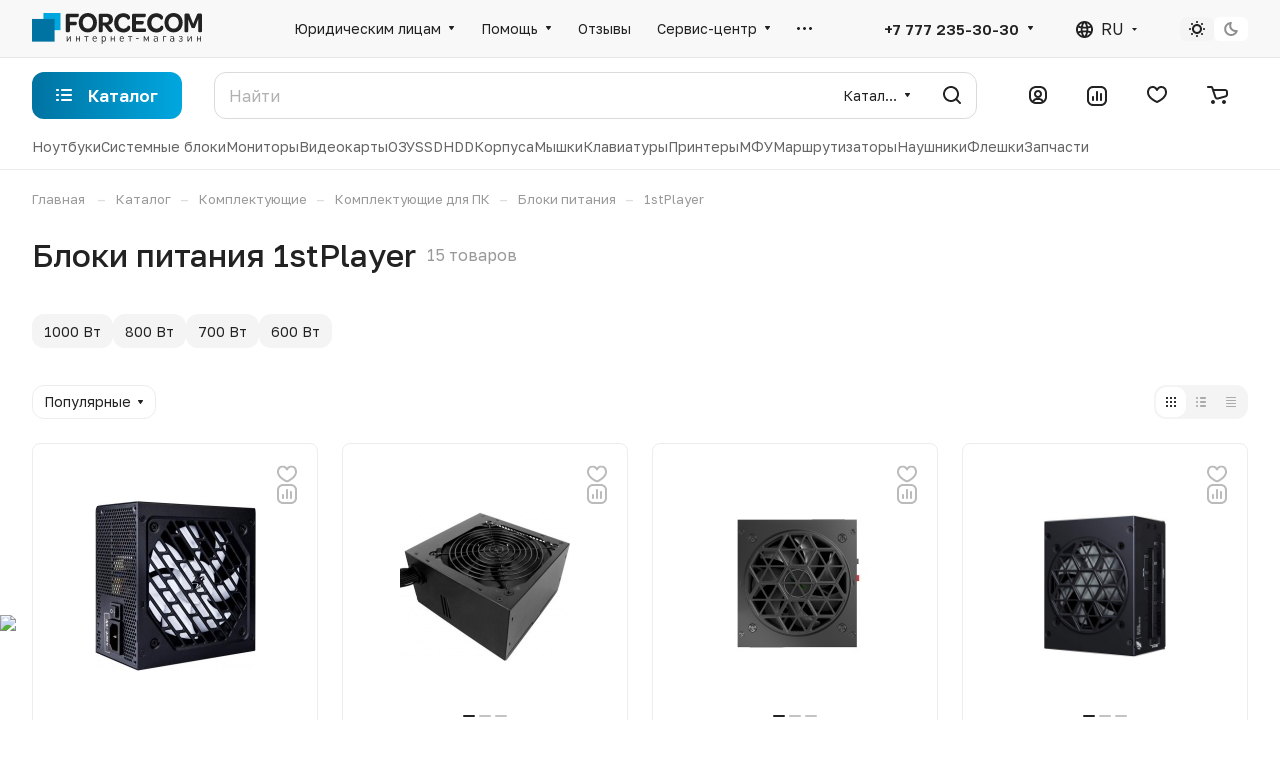

--- FILE ---
content_type: text/html; charset=UTF-8
request_url: https://forcecom.kz/catalog/power-supplies/1stplayer/
body_size: 671238
content:
<!DOCTYPE html>
<html xmlns="http://www.w3.org/1999/xhtml" xml:lang="ru" lang="ru" class="  ">
	<head><link rel="canonical" href="https://forcecom.kz/catalog/power-supplies/1stplayer/" />
		<title>Блоки питания 1stPlayer | Forcecom.kz</title>
		<meta name="viewport" content="initial-scale=1.0, width=device-width" />
		<meta name="HandheldFriendly" content="true" />
		<meta name="yes" content="yes" />
		<meta name="apple-mobile-web-app-status-bar-style" content="black" />
		<meta name="SKYPE_TOOLBAR" content="SKYPE_TOOLBAR_PARSER_COMPATIBLE" />
		<meta http-equiv="Content-Type" content="text/html; charset=UTF-8" />
<meta name="keywords" content="компьютерный блок питания, блок питания  для компьютера
" />
<meta name="description" content="Купить блок питания 1stPlayer по лучшей цене. ⚡ Быстрая доставка по Алматы и Казахстану ✅ Гарантия от 12 месяцев ⭐ Бонусная программа" />

<link href="/bitrix/js/ui/design-tokens/dist/ui.design-tokens.css?173730637226358"  rel="stylesheet" />
<link href="/bitrix/js/ui/fonts/opensans/ui.font.opensans.css?17373063722555"  rel="stylesheet" />
<link href="/bitrix/js/main/popup/dist/main.popup.bundle.css?175288158431694"  rel="stylesheet" />
<link href="/bitrix/cache/css/s1/aspro-lite/page_2868e68ca3296d510a7f1c368f7fcfa6/page_2868e68ca3296d510a7f1c368f7fcfa6_v1.css?176808620024133"  rel="stylesheet" />
<link href="/bitrix/cache/css/s1/aspro-lite/default_ab3e690fb694999c034b59954455e767/default_ab3e690fb694999c034b59954455e767_v1.css?17680861972052"  rel="stylesheet" />
<link href="/bitrix/cache/css/s1/aspro-lite/default_dbdc06f91ebd0318ef299f1960407430/default_dbdc06f91ebd0318ef299f1960407430_v1.css?176808619713741"  rel="stylesheet" />
<link href="/bitrix/cache/css/s1/aspro-lite/default_8c9296215c5b48b5c48a0041ad3c08e2/default_8c9296215c5b48b5c48a0041ad3c08e2_v1.css?17680859203833"  rel="stylesheet" />
<link href="/bitrix/cache/css/s1/aspro-lite/default_c0c3458368551b959049f999f2997879/default_c0c3458368551b959049f999f2997879_v1.css?17680859203038"  rel="stylesheet" />
<link href="/bitrix/cache/css/s1/aspro-lite/template_0e9262ac3b8219acd898e40529a71bf1/template_0e9262ac3b8219acd898e40529a71bf1_v1.css?1768538500317462"  data-template-style="true" rel="stylesheet" />
<script>if(!window.BX)window.BX={};if(!window.BX.message)window.BX.message=function(mess){if(typeof mess==='object'){for(let i in mess) {BX.message[i]=mess[i];} return true;}};</script>
<script>(window.BX||top.BX).message({"JS_CORE_LOADING":"Загрузка...","JS_CORE_NO_DATA":"- Нет данных -","JS_CORE_WINDOW_CLOSE":"Закрыть","JS_CORE_WINDOW_EXPAND":"Развернуть","JS_CORE_WINDOW_NARROW":"Свернуть в окно","JS_CORE_WINDOW_SAVE":"Сохранить","JS_CORE_WINDOW_CANCEL":"Отменить","JS_CORE_WINDOW_CONTINUE":"Продолжить","JS_CORE_H":"ч","JS_CORE_M":"м","JS_CORE_S":"с","JSADM_AI_HIDE_EXTRA":"Скрыть лишние","JSADM_AI_ALL_NOTIF":"Показать все","JSADM_AUTH_REQ":"Требуется авторизация!","JS_CORE_WINDOW_AUTH":"Войти","JS_CORE_IMAGE_FULL":"Полный размер"});</script>

<script src="/bitrix/js/main/core/core.js?1761441135511455"></script>

<script>BX.Runtime.registerExtension({"name":"main.core","namespace":"BX","loaded":true});</script>
<script>BX.setJSList(["\/bitrix\/js\/main\/core\/core_ajax.js","\/bitrix\/js\/main\/core\/core_promise.js","\/bitrix\/js\/main\/polyfill\/promise\/js\/promise.js","\/bitrix\/js\/main\/loadext\/loadext.js","\/bitrix\/js\/main\/loadext\/extension.js","\/bitrix\/js\/main\/polyfill\/promise\/js\/promise.js","\/bitrix\/js\/main\/polyfill\/find\/js\/find.js","\/bitrix\/js\/main\/polyfill\/includes\/js\/includes.js","\/bitrix\/js\/main\/polyfill\/matches\/js\/matches.js","\/bitrix\/js\/ui\/polyfill\/closest\/js\/closest.js","\/bitrix\/js\/main\/polyfill\/fill\/main.polyfill.fill.js","\/bitrix\/js\/main\/polyfill\/find\/js\/find.js","\/bitrix\/js\/main\/polyfill\/matches\/js\/matches.js","\/bitrix\/js\/main\/polyfill\/core\/dist\/polyfill.bundle.js","\/bitrix\/js\/main\/core\/core.js","\/bitrix\/js\/main\/polyfill\/intersectionobserver\/js\/intersectionobserver.js","\/bitrix\/js\/main\/lazyload\/dist\/lazyload.bundle.js","\/bitrix\/js\/main\/polyfill\/core\/dist\/polyfill.bundle.js","\/bitrix\/js\/main\/parambag\/dist\/parambag.bundle.js"]);
</script>
<script>BX.Runtime.registerExtension({"name":"ui.dexie","namespace":"BX.DexieExport","loaded":true});</script>
<script>BX.Runtime.registerExtension({"name":"ls","namespace":"window","loaded":true});</script>
<script>BX.Runtime.registerExtension({"name":"fx","namespace":"window","loaded":true});</script>
<script>BX.Runtime.registerExtension({"name":"fc","namespace":"window","loaded":true});</script>
<script>BX.Runtime.registerExtension({"name":"pull.protobuf","namespace":"BX","loaded":true});</script>
<script>BX.Runtime.registerExtension({"name":"rest.client","namespace":"window","loaded":true});</script>
<script>(window.BX||top.BX).message({"pull_server_enabled":"N","pull_config_timestamp":1737266913,"shared_worker_allowed":"Y","pull_guest_mode":"N","pull_guest_user_id":0,"pull_worker_mtime":1752881645});(window.BX||top.BX).message({"PULL_OLD_REVISION":"Для продолжения корректной работы с сайтом необходимо перезагрузить страницу."});</script>
<script>BX.Runtime.registerExtension({"name":"pull.client","namespace":"BX","loaded":true});</script>
<script>BX.Runtime.registerExtension({"name":"pull","namespace":"window","loaded":true});</script>
<script>BX.Runtime.registerExtension({"name":"aspro_cookie","namespace":"window","loaded":true});</script>
<script>BX.Runtime.registerExtension({"name":"aspro_metrika.goals","namespace":"window","loaded":true});</script>
<script>BX.Runtime.registerExtension({"name":"aspro_logo","namespace":"window","loaded":true});</script>
<script>(window.BX||top.BX).message({"ADD_BASKET_PROPS_TITLE":"Выберите свойства, добавляемые в корзину","ADD_BASKET_PROPS_BUTTON_TITLE":"Выбрать"});</script>
<script>BX.Runtime.registerExtension({"name":"aspro_item_action","namespace":"window","loaded":true});</script>
<script>(window.BX||top.BX).message({"NOTICE_ADDED2CART":"В корзине","NOTICE_CLOSE":"Закрыть","NOTICE_MORE":"и ещё #COUNT# #PRODUCTS#","NOTICE_PRODUCT0":"товаров","NOTICE_PRODUCT1":"товар","NOTICE_PRODUCT2":"товара","NOTICE_ERROR":"Ошибка","NOTICE_REQUEST_ERROR":"Ошибка запроса","NOTICE_AUTHORIZED":"Вы успешно авторизовались","NOTICE_ADDED2COMPARE":"В сравнении","NOTICE_ADDED2FAVORITE":"В избранном","NOTICE_ADDED2SUBSCRIBE":"Вы подписались","NOTICE_REMOVED_FROM_COMPARE":"Удалено из сравнения","NOTICE_REMOVED_FROM_FAVORITE":"Удалено из избранного","NOTICE_REMOVED_FROM_SUBSCRIBE":"Удалено из подписки"});</script>
<script>BX.Runtime.registerExtension({"name":"aspro_notice","namespace":"window","loaded":true});</script>
<script>BX.Runtime.registerExtension({"name":"aspro_scroll_to_top","namespace":"window","loaded":true});</script>
<script>BX.Runtime.registerExtension({"name":"aspro_dropdown_select","namespace":"window","loaded":true});</script>
<script>BX.Runtime.registerExtension({"name":"aspro_menu_aim","namespace":"window","loaded":true});</script>
<script>BX.Runtime.registerExtension({"name":"aspro_menu_many_items","namespace":"window","loaded":true});</script>
<script>(window.BX||top.BX).message({"CT_BST_SEARCH_BUTTON2":"Найти","SEARCH_IN_SITE_FULL":"По всему сайту","SEARCH_IN_SITE":"Везде","SEARCH_IN_CATALOG_FULL":"По каталогу","SEARCH_IN_CATALOG":"Каталог"});</script>
<script>BX.Runtime.registerExtension({"name":"aspro_searchtitle","namespace":"window","loaded":true});</script>
<script>BX.Runtime.registerExtension({"name":"aspro_drag_scroll","namespace":"window","loaded":true});</script>
<script>BX.Runtime.registerExtension({"name":"aspro_chip","namespace":"window","loaded":true});</script>
<script>BX.Runtime.registerExtension({"name":"aspro_landings_list","namespace":"window","loaded":true});</script>
<script>BX.Runtime.registerExtension({"name":"aspro_toggle_panel","namespace":"window","loaded":true});</script>
<script>BX.Runtime.registerExtension({"name":"ui.design-tokens","namespace":"window","loaded":true});</script>
<script>BX.Runtime.registerExtension({"name":"ui.fonts.opensans","namespace":"window","loaded":true});</script>
<script>BX.Runtime.registerExtension({"name":"main.popup","namespace":"BX.Main","loaded":true});</script>
<script>BX.Runtime.registerExtension({"name":"popup","namespace":"window","loaded":true});</script>
<script>BX.Runtime.registerExtension({"name":"aspro_alphanumeric","namespace":"window","loaded":true});</script>
<script>BX.Runtime.registerExtension({"name":"aspro_pagination","namespace":"window","loaded":true});</script>
<script>BX.Runtime.registerExtension({"name":"aspro_catalog","namespace":"window","loaded":true});</script>
<script>BX.Runtime.registerExtension({"name":"aspro_catalog_block","namespace":"window","loaded":true});</script>
<script>BX.Runtime.registerExtension({"name":"aspro_rating","namespace":"window","loaded":true});</script>
<script>BX.Runtime.registerExtension({"name":"aspro_select_offer_load","namespace":"window","loaded":true});</script>
<script>BX.Runtime.registerExtension({"name":"aspro_filter_panel","namespace":"window","loaded":true});</script>
<script>BX.Runtime.registerExtension({"name":"aspro_smart_filter.ui","namespace":"window","loaded":true});</script>
<script>BX.Runtime.registerExtension({"name":"aspro_animate","namespace":"window","loaded":true});</script>
<script>BX.Runtime.registerExtension({"name":"aspro_smart_filter","namespace":"window","loaded":true});</script>
<script>BX.Runtime.registerExtension({"name":"aspro_order-info","namespace":"window","loaded":true});</script>
<script>BX.Runtime.registerExtension({"name":"aspro_pagination.section","namespace":"window","loaded":true});</script>
<script>BX.Runtime.registerExtension({"name":"aspro_skeleton","namespace":"window","loaded":true});</script>
<script>(window.BX||top.BX).message({"LANGUAGE_ID":"ru","FORMAT_DATE":"DD.MM.YYYY","FORMAT_DATETIME":"DD.MM.YYYY HH:MI:SS","COOKIE_PREFIX":"BITRIX_SM","SERVER_TZ_OFFSET":"10800","UTF_MODE":"Y","SITE_ID":"s1","SITE_DIR":"\/","USER_ID":"","SERVER_TIME":1768670494,"USER_TZ_OFFSET":7200,"USER_TZ_AUTO":"Y","bitrix_sessid":"eb897e1c18e4afd53690cca5739b6133"});</script>


<script  src="/bitrix/cache/js/s1/aspro-lite/kernel_main/kernel_main_v1.js?1768086160303935"></script>
<script src="/bitrix/js/ui/dexie/dist/dexie.bundle.js?1752881662218847"></script>
<script src="/bitrix/js/main/core/core_ls.js?17373063464201"></script>
<script src="/bitrix/js/main/core/core_frame_cache.js?175288167416945"></script>
<script src="/bitrix/js/pull/protobuf/protobuf.js?1737306356274055"></script>
<script src="/bitrix/js/pull/protobuf/model.js?173730635670928"></script>
<script src="/bitrix/js/rest/client/rest.client.js?173730635617414"></script>
<script src="/bitrix/js/pull/client/pull.client.js?175288164683861"></script>
<script src="/bitrix/js/main/ajax.js?173730635235509"></script>
<script src="/bitrix/js/main/popup/dist/main.popup.bundle.js?1768085650119952"></script>
<script src="/bitrix/js/logictim.balls/basket.js?17373063603130"></script>
<script>BX.setJSList(["\/bitrix\/js\/main\/core\/core_fx.js","\/bitrix\/js\/main\/session.js","\/bitrix\/js\/main\/pageobject\/dist\/pageobject.bundle.js","\/bitrix\/js\/main\/core\/core_window.js","\/bitrix\/js\/main\/date\/main.date.js","\/bitrix\/js\/main\/core\/core_date.js","\/bitrix\/js\/main\/utils.js","\/bitrix\/js\/main\/dd.js","\/bitrix\/js\/main\/core\/core_uf.js","\/bitrix\/js\/main\/core\/core_dd.js","\/bitrix\/js\/main\/core\/core_tooltip.js","\/bitrix\/templates\/aspro-lite\/components\/aspro\/smartseo.tags\/lite\/script.js","\/bitrix\/templates\/aspro-lite\/components\/bitrix\/news.list\/landings_list\/script.js","\/bitrix\/templates\/aspro-lite\/js\/jquery.history.js","\/bitrix\/templates\/aspro-lite\/js\/mobile.min.js","\/bitrix\/templates\/aspro-lite\/js\/smart-filter.min.js","\/bitrix\/templates\/aspro-lite\/js\/conditional\/pagination.section.js","\/bitrix\/templates\/aspro-lite\/js\/observer.js","\/bitrix\/templates\/aspro-lite\/js\/lite.bootstrap.js","\/bitrix\/templates\/aspro-lite\/vendor\/jquery.cookie.js","\/bitrix\/templates\/aspro-lite\/vendor\/jquery.validate.min.js","\/bitrix\/templates\/aspro-lite\/vendor\/js\/ripple.js","\/bitrix\/templates\/aspro-lite\/js\/detectmobilebrowser.js","\/bitrix\/templates\/aspro-lite\/js\/matchMedia.js","\/bitrix\/templates\/aspro-lite\/js\/jquery.actual.min.js","\/bitrix\/templates\/aspro-lite\/js\/jquery-ui.min.js","\/bitrix\/templates\/aspro-lite\/js\/jqModal.js","\/bitrix\/templates\/aspro-lite\/js\/scrollTabs.js","\/bitrix\/templates\/aspro-lite\/js\/blocks\/controls.js","\/bitrix\/templates\/aspro-lite\/js\/blocks\/dropdown-product.js","\/bitrix\/templates\/aspro-lite\/js\/blocks\/hint.js","\/bitrix\/templates\/aspro-lite\/js\/blocks\/tabs-history.js","\/bitrix\/templates\/aspro-lite\/js\/general.js","\/bitrix\/templates\/aspro-lite\/js\/custom.js","\/bitrix\/templates\/aspro-lite\/js\/metrika.goals.min.js","\/bitrix\/templates\/aspro-lite\/js\/logo.min.js","\/bitrix\/templates\/aspro-lite\/js\/item-action.min.js","\/bitrix\/templates\/aspro-lite\/js\/notice.min.js","\/bitrix\/templates\/aspro-lite\/js\/scroll_to_top.min.js","\/bitrix\/templates\/aspro-lite\/components\/bitrix\/menu\/header\/script.js","\/bitrix\/templates\/aspro-lite\/vendor\/js\/jquery.menu-aim.min.js","\/bitrix\/templates\/aspro-lite\/js\/menu_many_items.min.js","\/bitrix\/templates\/aspro-lite\/js\/phones.js","\/bitrix\/components\/aspro\/theme.selector.lite\/templates\/.default\/script.js","\/bitrix\/components\/bitrix\/search.title\/script.js","\/bitrix\/templates\/aspro-lite\/components\/bitrix\/search.title\/corp\/script.js","\/bitrix\/templates\/aspro-lite\/js\/searchtitle.min.js","\/bitrix\/templates\/aspro-lite\/js\/dragscroll.min.js","\/bitrix\/templates\/aspro-lite\/components\/bitrix\/menu\/left\/script.js","\/bitrix\/templates\/aspro-lite\/components\/bitrix\/menu\/bottom\/script.js","\/bitrix\/components\/aspro\/marketing.popup.lite\/templates\/.default\/script.js","\/bitrix\/templates\/aspro-lite\/js\/jquery.inputmask.bundle.min.js","\/bitrix\/templates\/aspro-lite\/components\/bitrix\/catalog.smart.filter\/catalog\/script.js","\/bitrix\/templates\/aspro-lite\/js\/jquery.alphanumeric.min.js","\/bitrix\/templates\/aspro-lite\/components\/bitrix\/catalog.section\/catalog_block\/script.js","\/bitrix\/templates\/aspro-lite\/js\/conditional\/pagination.js","\/bitrix\/templates\/aspro-lite\/js\/select_offer_load.min.js","\/bitrix\/templates\/aspro-lite\/components\/bitrix\/subscribe.edit\/footer\/script.js"]);</script>
<script>BX.setCSSList(["\/bitrix\/templates\/aspro-lite\/components\/bitrix\/catalog\/main\/style.css","\/bitrix\/templates\/aspro-lite\/css\/chip.min.css","\/bitrix\/templates\/aspro-lite\/css\/landings-list.min.css","\/bitrix\/components\/aspro\/smartseo.content\/templates\/.default\/style.css","\/bitrix\/templates\/aspro-lite\/css\/filter-panel.min.css","\/bitrix\/templates\/aspro-lite\/css\/smart-filter.min.css","\/bitrix\/templates\/aspro-lite\/css\/animation\/animation_ext.min.css","\/bitrix\/templates\/aspro-lite\/css\/order-info.min.css","\/bitrix\/templates\/aspro-lite\/css\/lite.bootstrap.css","\/bitrix\/templates\/aspro-lite\/vendor\/css\/ripple.css","\/bitrix\/templates\/aspro-lite\/css\/buttons.css","\/bitrix\/templates\/aspro-lite\/css\/svg.css","\/bitrix\/templates\/aspro-lite\/css\/header.css","\/bitrix\/templates\/aspro-lite\/css\/footer.css","\/bitrix\/templates\/aspro-lite\/css\/mobile-header.css","\/bitrix\/templates\/aspro-lite\/css\/mobile-menu.css","\/bitrix\/templates\/aspro-lite\/css\/header-fixed.css","\/bitrix\/templates\/aspro-lite\/css\/page-title-breadcrumb-pagination.css","\/bitrix\/templates\/aspro-lite\/css\/social-icons.css","\/bitrix\/templates\/aspro-lite\/css\/left-menu.css","\/bitrix\/templates\/aspro-lite\/css\/tabs.css","\/bitrix\/templates\/aspro-lite\/css\/bg-banner.css","\/bitrix\/templates\/aspro-lite\/css\/item-views.css","\/bitrix\/templates\/aspro-lite\/css\/blocks\/cross.css","\/bitrix\/templates\/aspro-lite\/css\/blocks\/dark-light-theme.css","\/bitrix\/templates\/aspro-lite\/css\/blocks\/flexbox.css","\/bitrix\/templates\/aspro-lite\/css\/blocks\/grid-list.css","\/bitrix\/templates\/aspro-lite\/css\/blocks\/gutters.css","\/bitrix\/templates\/aspro-lite\/css\/blocks\/hint.css","\/bitrix\/templates\/aspro-lite\/css\/blocks\/images.css","\/bitrix\/templates\/aspro-lite\/css\/blocks\/line-block.css","\/bitrix\/templates\/aspro-lite\/css\/blocks\/mobile-scrolled.css","\/bitrix\/templates\/aspro-lite\/css\/blocks\/popup.css","\/bitrix\/templates\/aspro-lite\/css\/blocks\/prices.css","\/bitrix\/templates\/aspro-lite\/css\/blocks\/scroller.css","\/bitrix\/templates\/aspro-lite\/css\/blocks\/social-list.css","\/bitrix\/templates\/aspro-lite\/css\/blocks\/sticker.css","\/bitrix\/templates\/aspro-lite\/css\/blocks\/sticky.css","\/bitrix\/templates\/.default\/ajax\/ajax.css","\/bitrix\/templates\/aspro-lite\/css\/item-action.min.css","\/bitrix\/templates\/aspro-lite\/css\/notice.min.css","\/bitrix\/templates\/aspro-lite\/css\/scroll_to_top.min.css","\/bitrix\/templates\/aspro-lite\/components\/bitrix\/news.list\/banners\/style.css","\/bitrix\/templates\/aspro-lite\/components\/bitrix\/menu\/header\/style.css","\/bitrix\/templates\/aspro-lite\/css\/dropdown-select.min.css","\/bitrix\/templates\/aspro-lite\/css\/menu_many_items.min.css","\/bitrix\/components\/aspro\/theme.selector.lite\/templates\/.default\/style.css","\/bitrix\/templates\/aspro-lite\/components\/bitrix\/search.title\/corp\/style.css","\/bitrix\/templates\/aspro-lite\/css\/dragscroll.min.css","\/bitrix\/templates\/aspro-lite\/components\/bitrix\/breadcrumb\/main\/style.css","\/bitrix\/templates\/aspro-lite\/components\/bitrix\/menu\/bottom\/style.css","\/bitrix\/components\/aspro\/marketing.popup.lite\/templates\/.default\/style.css","\/bitrix\/templates\/aspro-lite\/styles.css","\/bitrix\/templates\/aspro-lite\/template_styles.css","\/bitrix\/templates\/aspro-lite\/css\/form.css","\/bitrix\/templates\/aspro-lite\/css\/colored.css","\/bitrix\/templates\/aspro-lite\/css\/responsive.css","\/bitrix\/templates\/aspro-lite\/css\/custom.css","\/bitrix\/components\/aspro\/theme.lite\/css\/user_font_s1.css","\/bitrix\/templates\/aspro-lite\/css\/toggle-panel.min.css","\/bitrix\/templates\/aspro-lite\/components\/bitrix\/catalog.smart.filter\/catalog\/style.css","\/bitrix\/templates\/aspro-lite\/components\/bitrix\/catalog.section\/catalog_block\/style.css","\/bitrix\/templates\/aspro-lite\/css\/catalog.min.css","\/bitrix\/templates\/aspro-lite\/css\/catalog-block.min.css","\/bitrix\/templates\/aspro-lite\/css\/rating.min.css","\/bitrix\/components\/aspro\/catalog.viewed.lite\/templates\/main\/style.css","\/bitrix\/templates\/aspro-lite\/css\/skeleton.css","\/bitrix\/templates\/aspro-lite\/css\/bottom-icons-panel.css"]);</script>
<script>
					(function () {
						"use strict";

						var counter = function ()
						{
							var cookie = (function (name) {
								var parts = ("; " + document.cookie).split("; " + name + "=");
								if (parts.length == 2) {
									try {return JSON.parse(decodeURIComponent(parts.pop().split(";").shift()));}
									catch (e) {}
								}
							})("BITRIX_CONVERSION_CONTEXT_s1");

							if (cookie && cookie.EXPIRE >= BX.message("SERVER_TIME"))
								return;

							var request = new XMLHttpRequest();
							request.open("POST", "/bitrix/tools/conversion/ajax_counter.php", true);
							request.setRequestHeader("Content-type", "application/x-www-form-urlencoded");
							request.send(
								"SITE_ID="+encodeURIComponent("s1")+
								"&sessid="+encodeURIComponent(BX.bitrix_sessid())+
								"&HTTP_REFERER="+encodeURIComponent(document.referrer)
							);
						};

						if (window.frameRequestStart === true)
							BX.addCustomEvent("onFrameDataReceived", counter);
						else
							BX.ready(counter);
					})();
				</script>
<script>BX.message({'JS_REQUIRED':'Заполните это поле!','JS_FORMAT':'Неверный формат!','JS_FILE_EXT':'Недопустимое расширение файла!','JS_PASSWORD_COPY':'Пароли не совпадают!','JS_PASSWORD_LENGTH':'Минимум 6 символов!','JS_ERROR':'Неверно заполнено поле!','JS_FILE_SIZE':'Максимальный размер 5мб!','JS_FILE_BUTTON_NAME':'Выберите файл','JS_FILE_DEFAULT':'Файл не найден','JS_DATE':'Некорректная дата!','JS_DATETIME':'Некорректная дата/время!','JS_REQUIRED_LICENSES':'Согласитесь с условиями','JS_REQUIRED_OFFER':'Согласитесь с условиями','JS_INVALID_NUMBER':'Неверный номер','JS_INVALID_COUNTRY_CODE':'Неверный код страны','JS_TOO_SHORT':'Номер слишком короткий','JS_TOO_LONG':'Номер слишком длинный','S_CALLBACK':'Заказать звонок','S_QUESTION':'Задать вопрос','S_ASK_QUESTION':'Задать вопрос','S_FEEDBACK':'Оставить отзыв','ERROR_INCLUDE_MODULE_DIGITAL_TITLE':'Ошибка подключения модуля &laquo;Аспро: ЛайтШоп&raquo;','ERROR_INCLUDE_MODULE_DIGITAL_TEXT':'Ошибка подключения модуля &laquo;Аспро: ЛайтШоп&raquo;.<br />Пожалуйста установите модуль и повторите попытку','S_SERVICES':'Наши услуги','S_SERVICES_SHORT':'Услуги','S_TO_ALL_SERVICES':'Все услуги','S_CATALOG':'Каталог товаров','S_CATALOG_SHORT':'Каталог','S_TO_ALL_CATALOG':'Весь каталог','S_CATALOG_FAVORITES':'Наши товары','S_CATALOG_FAVORITES_SHORT':'Товары','S_NEWS':'Новости','S_TO_ALL_NEWS':'Все новости','S_COMPANY':'О компании','S_OTHER':'Прочее','S_CONTENT':'Контент','T_JS_ARTICLE':'Артикул: ','T_JS_NAME':'Наименование: ','T_JS_PRICE':'Цена: ','T_JS_QUANTITY':'Количество: ','T_JS_SUMM':'Сумма: ','FANCY_CLOSE':'Закрыть','FANCY_NEXT':'Вперед','FANCY_PREV':'Назад','CUSTOM_COLOR_CHOOSE':'Выбрать','CUSTOM_COLOR_CANCEL':'Отмена','S_MOBILE_MENU':'Меню','DIGITAL_T_MENU_BACK':'Назад','DIGITAL_T_MENU_CALLBACK':'Обратная связь','DIGITAL_T_MENU_CONTACTS_TITLE':'Будьте на связи','TITLE_BASKET':'В корзине товаров на #SUMM#','BASKET_SUMM':'#SUMM#','EMPTY_BASKET':'Корзина пуста','TITLE_BASKET_EMPTY':'Корзина пуста','BASKET':'Корзина','SEARCH_TITLE':'Поиск','SOCIAL_TITLE':'Оставайтесь на связи','LOGIN':'Войти','MY_CABINET':'Кабинет','SUBSCRIBE_TITLE':'Будьте всегда в курсе','HEADER_SCHEDULE':'Время работы','SEO_TEXT':'SEO описание','COMPANY_IMG':'Картинка компании','COMPANY_TEXT':'Описание компании','JS_RECAPTCHA_ERROR':'Пройдите проверку','JS_PROCESSING_ERROR':'Согласитесь с условиями!','CONFIG_SAVE_SUCCESS':'Настройки сохранены','CONFIG_SAVE_FAIL':'Ошибка сохранения настроек','CLEAR_FILE':'Отменить','ALL_SECTIONS_PROJECT':'Все проекты','RELOAD_PAGE':'Обновить страницу','REFRESH':'Поменять картинку','RECAPTCHA_TEXT':'Подтвердите, что вы не робот','SHOW':'Еще','HIDE':'Скрыть','FILTER_EXPAND_VALUES':'Показать все','FILTER_HIDE_VALUES':'Свернуть','COUNTDOWN_SEC':'сек','COUNTDOWN_MIN':'мин','COUNTDOWN_HOUR':'час','COUNTDOWN_DAY0':'дн','COUNTDOWN_DAY1':'дн','COUNTDOWN_DAY2':'дн','COUNTDOWN_WEAK0':'Недель','COUNTDOWN_WEAK1':'Неделя','COUNTDOWN_WEAK2':'Недели','COUNTDOWN_MONTH0':'Месяцев','COUNTDOWN_MONTH1':'Месяц','COUNTDOWN_MONTH2':'Месяца','COUNTDOWN_YEAR0':'Лет','COUNTDOWN_YEAR1':'Год','COUNTDOWN_YEAR2':'Года','COUNTDOWN_COMPACT_SEC':'с','COUNTDOWN_COMPACT_MIN':'м','COUNTDOWN_COMPACT_HOUR':'ч','COUNTDOWN_COMPACT_DAY':'д','COUNTDOWN_COMPACT_WEAK':'н','COUNTDOWN_COMPACT_MONTH':'м','COUNTDOWN_COMPACT_YEAR0':'л','COUNTDOWN_COMPACT_YEAR1':'г','BASKET_PRINT_BUTTON':'Распечатать','BASKET_CLEAR_ALL_BUTTON':'Очистить','BASKET_QUICK_ORDER_BUTTON':'Быстрый заказ','BASKET_CONTINUE_BUTTON':'Продолжить покупки','BASKET_ORDER_BUTTON':'Оформить заказ','SHARE_BUTTON':'Поделиться','BASKET_CHANGE_TITLE':'Ваш заказ','BASKET_CHANGE_LINK':'Изменить','MORE_INFO_SKU':'Купить','ITEM_ECONOMY':'Экономия','ITEM_ARTICLE':'Артикул: ','JS_FORMAT_ORDER':'имеет неверный формат','JS_BASKET_COUNT_TITLE':'В корзине товаров на SUMM','POPUP_VIDEO':'Видео','POPUP_GIFT_TEXT':'Нашли что-то особенное? Намекните другу о подарке!','ORDER_FIO_LABEL':'Ф.И.О.','ORDER_PHONE_LABEL':'Телефон','REFRESH_CAPTCHA':'Поменять картинку','ORDER_REGISTER_BUTTON':'Регистрация','PRICES_TYPE':'Варианты цен','FILTER_HELPER_VALUES':' знач.','SHOW_MORE_SCU_MAIN':'Еще #COUNT#','SHOW_MORE_SCU_1':'предложение','SHOW_MORE_SCU_2':'предложения','SHOW_MORE_SCU_3':'предложений','PARENT_ITEM_NOT_FOUND':'Не найден основной товар для услуги в корзине. Обновите страницу и попробуйте снова.','S_FAVORITE':'Избранное','S_COMPARE':'Сравнение'})</script>
<link rel="manifest" href="/manifest.json">
<link rel="apple-touch-icon" sizes="192x192" href="/upload/CLite/0cc/xhvlkkftn0utw1029c1fahkd6cntkv9z.png">
<style>html {--border-radius:8px;--theme-base-color:#039ed7;--theme-base-opacity-color:#039ed71a;--theme-more-color:#039ed7;--theme-outer-border-radius:8px;--theme-text-transform:none;--theme-letter-spacing:normal;--theme-button-font-size:0%;--theme-button-padding-2px:0%;--theme-button-padding-1px:0%;--theme-more-color-hue:196;--theme-more-color-saturation:97%;--theme-more-color-lightness:43%;--theme-base-color-hue:196;--theme-base-color-saturation:97%;--theme-base-color-lightness:43%;--theme-lightness-hover-diff:6%;}</style>
<link href="https://fonts.gstatic.com" rel="preconnect" crossorigin>
<link href="https://fonts.googleapis.com/css2?family=Golos+Text:wght@400;500;600;700&display=swap&subset=cyrillic" rel="preload" as="style" crossorigin>
<link href="https://fonts.googleapis.com/css2?family=Golos+Text:wght@400;500;600;700&display=swap&subset=cyrillic" rel="stylesheet" crossorigin>
<style>html {font-size:16px;--theme-font-family:;--theme-font-title-family:var(--theme-font-family);--theme-font-title-weight:500;}</style>
<style>html {--theme-page-width: 1500px;--theme-page-width-padding: 32px}</style>

            <script src="/bitrix/templates/aspro-lite/js/app.js?17680857185509"></script>
            <script data-skip-moving="true" src="/bitrix/js/main/jquery/jquery-3.6.0.min.js"></script>
            <script data-skip-moving="true" src="/bitrix/templates/aspro-lite/js/speed.min.js?=1737306506"></script>
        
<link href="/bitrix/templates/aspro-lite/css/print.css?173730650616634" data-template-style="true" rel="stylesheet" media="print">
<script>window.lazySizesConfig = window.lazySizesConfig || {};lazySizesConfig.loadMode = 1;lazySizesConfig.expand = 200;lazySizesConfig.expFactor = 1;lazySizesConfig.hFac = 0.1;window.lazySizesConfig.loadHidden = false;</script>
<script src="/bitrix/templates/aspro-lite/vendor/lazysizes.min.js" data-skip-moving="true" defer=""></script>
<script src="/bitrix/templates/aspro-lite/vendor/ls.unveilhooks.min.js" data-skip-moving="true" defer=""></script>
<link rel="shortcut icon" href="/favicon.ico" type="image/x-icon" />
<link rel="apple-touch-icon" sizes="180x180" href="/upload/CLite/394/ps0yk4dpb10otd7g8ak6p8ftmmjtdwi1.png" />
<meta property="og:title" content="Блоки питания 1stPlayer | Forcecom.kz" />
<meta property="og:description" content="Купить блок питания 1stPlayer по лучшей цене. ⚡ Быстрая доставка по Алматы и Казахстану ✅ Гарантия от 12 месяцев ⭐ Бонусная программа" />
<meta property="og:url" content="https://forcecom.kz/catalog/power-supplies/1stplayer/" />
<meta property="og:type" content="website" />
<meta property="og:image" content="https://forcecom.kz/upload/CLite/fe0/lzf65afpp3jehwtp9m4kg9rnqho2qq4h.png" />
<link rel="image_src" href="https://forcecom.kz/upload/CLite/fe0/lzf65afpp3jehwtp9m4kg9rnqho2qq4h.png"  />



<script  src="/bitrix/cache/js/s1/aspro-lite/template_ae336b9635802985c55355a47c4aedce/template_ae336b9635802985c55355a47c4aedce_v1.js?1768086146480677"></script>
<script  src="/bitrix/cache/js/s1/aspro-lite/page_36f58bcd34523c8579d24e9bbfa52dde/page_36f58bcd34523c8579d24e9bbfa52dde_v1.js?176808620033034"></script>
<script  src="/bitrix/cache/js/s1/aspro-lite/default_0d79c63434501fb04d215e638668f9c1/default_0d79c63434501fb04d215e638668f9c1_v1.js?176808619735274"></script>
<script  src="/bitrix/cache/js/s1/aspro-lite/default_4c01acccb02f6fad13d3cf466135261e/default_4c01acccb02f6fad13d3cf466135261e_v1.js?17680861974703"></script>
<script  src="/bitrix/cache/js/s1/aspro-lite/default_2e98811af581606cc38880137dd0c2e1/default_2e98811af581606cc38880137dd0c2e1_v1.js?1768085920850"></script>

				<style>html {--header-height:210px;}</style>		<meta name="google-site-verification" content="plHV-gWJ_Ijtdb0XSdPRduSjey5mMwAZmXQGGfgLxgE" />
<!-- Web Push -->
<script>
	(function(i,s,o,g,r,a,m){
	i["esSdk"] = r;
	i[r] = i[r] || function() {
		(i[r].q = i[r].q || []).push(arguments)
	}, a=s.createElement(o), m=s.getElementsByTagName(o)[0]; a.async=1; a.src=g;
	m.parentNode.insertBefore(a,m)}
	) (window, document, "script", "https://esputnik.com/scripts/v1/public/scripts?apiKey=eyJhbGciOiJSUzI1NiJ9.[base64].xQVhg0ynE1GrK5rocn8Q9tn2rSZ5JpM63n9maxZ00zlDlg3BW3fkspkmU2EVncBMUc38nG4hYlTOUwBRsyZWvw&domain=04CF626A-274D-4D3F-B2A5-9B0C5D34700A", "es");
	es("pushOn");
</script>
<!-- End Web Push -->
	</head>
	<body class=" site_s1   side_left region_confirm_normal header_fill_ fixed_y mfixed_y mfixed_view_always title_position_left mmenu_leftside mheader-v1 footer-v1 fill_bg_ header-v1 title-v1 bottom-icons-panel_y with_order with_cabinet with_phones theme-light" id="main" data-site="/">

		<div class="bx_areas"><!-- Google Tag Manager (noscript) -->
<noscript><iframe src="https://www.googletagmanager.com/ns.html?id=GTM-PDT3HR"
height="0" width="0" style="display:none;visibility:hidden"></iframe></noscript>
<!-- End Google Tag Manager (noscript) -->

<!-- Yandex.Metrika counter -->
<script>
    (function(m,e,t,r,i,k,a){
        m[i]=m[i]||function(){(m[i].a=m[i].a||[]).push(arguments)};
        m[i].l=1*new Date();
        for (var j = 0; j < document.scripts.length; j++) {if (document.scripts[j].src === r) { return; }}
        k=e.createElement(t),a=e.getElementsByTagName(t)[0],k.async=1,k.src=r,a.parentNode.insertBefore(k,a)
    })(window, document,'script','https://mc.yandex.ru/metrika/tag.js', 'ym');

    ym(15345076, 'init', {clickmap:true, ecommerce:"dataLayer", accurateTrackBounce:true, trackLinks:true});
</script>
<noscript><div><img class="lazyload "  src="[data-uri]" data-src="https://mc.yandex.ru/watch/15345076" style="position:absolute; left:-9999px;" alt="" /></div></noscript>
<!-- /Yandex.Metrika counter -->


</div>
		
		<div id="panel"></div>


		<!--'start_frame_cache_4bYrEX'--><!--'end_frame_cache_4bYrEX'-->				                                <script data-skip-moving="true">
            var solutionName = 'arLiteOptions';
            var arAsproOptions = window[solutionName] = ({});
            var arAsproCounters = {};
            var arBasketItems = {};
        </script>
        <script src="/bitrix/templates/aspro-lite/js/setTheme.php?site_id=s1&site_dir=/" data-skip-moving="true"></script>
        <script>

        if (arAsproOptions.SITE_ADDRESS){
            arAsproOptions.SITE_ADDRESS = arAsproOptions.SITE_ADDRESS.replace(/'/g, "");
        }

        window.basketJSParams = window.basketJSParams || [];
        window.dataLayer = window.dataLayer || [];        BX.message({'MIN_ORDER_PRICE_TEXT':'<b>Минимальная сумма заказа #PRICE#<\/b><br/>Пожалуйста, добавьте еще товаров в корзину'});
        arAsproOptions.PAGES.FRONT_PAGE = window[solutionName].PAGES.FRONT_PAGE = "";
        arAsproOptions.PAGES.BASKET_PAGE = window[solutionName].PAGES.BASKET_PAGE = "";
        arAsproOptions.PAGES.ORDER_PAGE = window[solutionName].PAGES.ORDER_PAGE = "";
        arAsproOptions.PAGES.PERSONAL_PAGE = window[solutionName].PAGES.PERSONAL_PAGE = "";
        arAsproOptions.PAGES.CATALOG_PAGE = window[solutionName].PAGES.CATALOG_PAGE = "1";
        </script>
        <!--'start_frame_cache_options-block'-->            <script>
            var arAsproCounters = {'BASKET':{'ITEMS':[],'COUNT':'0','TITLE':'Корзина пуста'},'DELAY':{'ITEMS':[],'COUNT':'0'},'NOT_AVAILABLE':{'ITEMS':[],'COUNT':'0'},'COMPARE':{'ITEMS':[],'COUNT':'0','TITLE':'Список сравниваемых элементов'},'FAVORITE':{'ITEMS':[],'COUNT':'0','TITLE':'Избранные товары'},'SUBSCRIBE':{'ITEMS':[],'COUNT':'0','TITLE':'Подписка на товары'}};
            </script>
            <!--'end_frame_cache_options-block'-->
		<div class="body  hover_">
			<div class="body_media"></div>

						<div class="headers-container">
				<div class="title-v1" data-ajax-block="HEADER" data-ajax-callback="headerInit">
										
<header class="header_1 header  header--narrow ">
	<div class="header__inner ">

		
		<div class="header__top-part  header__top-part--long" data-ajax-load-block="HEADER_TOP_PART">
							<div class="maxwidth-theme">
			
			<div class="header__top-inner">

				<div class="header__top-item">
					<div class="line-block line-block--40">
												<div class="logo  line-block__item no-shrinked">
							<!--'start_frame_cache_header-buffered-logo1'--><a class="menu-light-icon-fill banner-light-icon-fill" href="/"><svg id="Группа_1_копия" data-name="Группа 1 копия" xmlns="http://www.w3.org/2000/svg" width="170" height="31" viewBox="0 0 170 31">
  <defs>
    <style>
      

      .logo-fcom-2, .logo-fcom-3 {
        fill-rule: evenodd;
      }

      .logo-fcom-2 {
        fill: #00a7df;
      }

      .logo-fcom-3 {
        fill: #0073a2;
      }
    </style>
  </defs>
  <path class="fill-dark-light" fill-rule="evenodd" clip-rule="evenodd" d="M38.831,28.588V23.2h-0.76L35.4,27.349V23.2H34.654v5.393H35.4l2.669-4.176v4.176h0.76Zm9.2,0V23.2h-0.76v2.269H44.761V23.2H44.012v5.393h0.749V26.143h2.511v2.444h0.76Zm8.577-4.713V23.2H52.367v0.68H54.15v4.713h0.76V23.875h1.7Zm8.2,2.225V25.738c0-1.611-.812-2.609-2.131-2.609s-2.131,1.03-2.131,2.729c0,1.83.791,2.795,2.289,2.795a2.566,2.566,0,0,0,1-.186,2.378,2.378,0,0,0,.876-0.647l-0.517-.471a1.842,1.842,0,0,1-.654.482,1.8,1.8,0,0,1-.665.132,1.367,1.367,0,0,1-1.413-.888A2.661,2.661,0,0,1,61.3,26.1h3.5Zm-0.76-.592H61.3a2.172,2.172,0,0,1,.158-0.9,1.314,1.314,0,0,1,2.489.186A2.329,2.329,0,0,1,64.046,25.508ZM73.815,25.9c0-1.907-.6-2.773-1.941-2.773a1.6,1.6,0,0,0-1.424.7V23.2H69.691V31H70.45V27.952a1.659,1.659,0,0,0,.6.526,1.838,1.838,0,0,0,.833.175C73.2,28.653,73.815,27.777,73.815,25.9Zm-0.759,0c0,1.436-.39,2.05-1.3,2.05s-1.308-.614-1.308-2.061,0.39-2.061,1.3-2.061C72.676,23.831,73.056,24.434,73.056,25.9Zm9.685,2.685V23.2H81.981v2.269H79.471V23.2H78.722v5.393h0.749V26.143h2.511v2.444h0.759ZM91.888,26.1V25.738c0-1.611-.812-2.609-2.131-2.609s-2.131,1.03-2.131,2.729c0,1.83.791,2.795,2.289,2.795a2.566,2.566,0,0,0,1-.186,2.378,2.378,0,0,0,.876-0.647l-0.517-.471a1.842,1.842,0,0,1-.654.482,1.8,1.8,0,0,1-.665.132,1.367,1.367,0,0,1-1.414-.888,2.661,2.661,0,0,1-.158-0.976h3.5Zm-0.76-.592H88.386a2.172,2.172,0,0,1,.158-0.9,1.314,1.314,0,0,1,2.49.186A2.329,2.329,0,0,1,91.128,25.508Zm9.052-1.633V23.2H95.94v0.68h1.783v4.713h0.76V23.875h1.7ZM106.827,26V25.267h-2.89V26h2.89Zm10.033,2.587V23.2h-0.749l-1.741,3.628L112.609,23.2H111.86v5.393h0.749V24.751l1.466,2.981h0.58l1.445-2.981v3.836h0.76Zm8.883,0V24.927c0-1.195-.706-1.8-2.1-1.8a2.478,2.478,0,0,0-1.16.219,1.906,1.906,0,0,0-.654.581l0.517,0.493a1.185,1.185,0,0,1,.474-0.449,1.7,1.7,0,0,1,.8-0.164,1.1,1.1,0,0,1,1.361,1.184v0.515h-1.561a1.551,1.551,0,0,0-1.794,1.556c0,1.03.644,1.589,1.846,1.589a2.169,2.169,0,0,0,.918-0.143,1.676,1.676,0,0,0,.591-0.438v0.515h0.759Zm-0.759-1.907a1.13,1.13,0,0,1-1.361,1.293c-0.875,0-1.255-.274-1.255-0.921a0.946,0.946,0,0,1,1.16-.954h1.456V26.68Zm9.21-2.806V23.2H130.9v5.393h0.759V23.875h2.532Zm7.934,4.713V24.927c0-1.195-.707-1.8-2.1-1.8a2.485,2.485,0,0,0-1.161.219,1.906,1.906,0,0,0-.654.581l0.517,0.493a1.181,1.181,0,0,1,.475-0.449,1.69,1.69,0,0,1,.8-0.164,1.1,1.1,0,0,1,1.361,1.184v0.515h-1.561a1.551,1.551,0,0,0-1.793,1.556c0,1.03.643,1.589,1.846,1.589a2.161,2.161,0,0,0,.917-0.143,1.676,1.676,0,0,0,.591-0.438v0.515h0.76Zm-0.76-1.907a1.13,1.13,0,0,1-1.361,1.293c-0.875,0-1.255-.274-1.255-0.921a0.946,0.946,0,0,1,1.16-.954h1.456V26.68Zm9.305,0.384a1.29,1.29,0,0,0-.907-1.271,1.249,1.249,0,0,0,.823-1.206,1.586,1.586,0,0,0-1.836-1.458,2.99,2.99,0,0,0-1.9.581l0.432,0.526a2.283,2.283,0,0,1,1.393-.449,0.948,0.948,0,0,1,1.17.822,0.856,0.856,0,0,1-.97.866h-0.77v0.658h0.759a0.907,0.907,0,0,1,1.066.9,1.174,1.174,0,0,1-1.308.932,1.93,1.93,0,0,1-1.519-.6l-0.475.515a2.748,2.748,0,0,0,2.078.767A1.755,1.755,0,0,0,150.673,27.064Zm9.116,1.523V23.2h-0.76l-2.669,4.154V23.2h-0.749v5.393h0.749l2.669-4.176v4.176h0.76Zm9.2,0V23.2h-0.759v2.269h-2.511V23.2h-0.749v5.393h0.749V26.143h2.511v2.444h0.759Z"/>
  <path class="fill-dark-light" fill-rule="evenodd" clip-rule="evenodd" d="M35.468,19.223h0.624c1.166,0,1.789-.227,1.789-1.506V12.261h4.88c1.274,0,1.871-.313,2.006-1.449l0.081-.654c0.136-1.051-.407-1.335-1.681-1.335H37.718V4.249h7.049c1.247,0,1.871-.284,2.006-1.449l0.081-.739C46.99,0.953,46.421.64,45.174,0.64h-9.3a1.825,1.825,0,0,0-2.088,2.074v15C33.787,19.194,34.383,19.223,35.468,19.223Zm20.39-3.58c-3.009,0-5.1-2.5-5.1-6.024,0-3.552,2.06-5.882,5.1-5.882,3.009,0,5.124,2.415,5.124,5.91C60.982,13.171,58.921,15.643,55.858,15.643Zm0,3.779c5.341,0,9.082-4.12,9.082-9.8,0-5.654-3.741-9.6-9.082-9.6-5.26,0-9.11,4.006-9.11,9.632C46.748,15.3,50.517,19.422,55.858,19.422Zm20.5-7.558a5.091,5.091,0,0,0,4.582-5.455c0-3.722-2.359-5.768-6.968-5.768H68.793c-1.3,0-2.088.455-2.088,1.932V17.717c0,1.477.6,1.506,1.654,1.506h0.6c1.139,0,1.762-.284,1.762-1.506V12.546h1.518l3.741,4.972c0.895,1.165,1.491,1.7,2.657,1.7,2.006,0,2.521-1.193,1.979-1.9ZM70.664,9.477V3.936h2.982c2.2,0,3.281.994,3.281,2.756,0,1.7-1.057,2.785-3.2,2.785H70.664Zm20.553,10c4.88,0,7.022-2.614,7.022-4.688A1.905,1.905,0,0,0,96.313,12.6a0.474,0.474,0,0,0-.461.284,4.34,4.34,0,0,1-4.365,2.784c-3.009,0-5.151-2.358-5.151-5.825,0-3.438,2.142-5.8,5.07-5.8a4.708,4.708,0,0,1,4.229,2.358,0.691,0.691,0,0,0,.678.341,2.114,2.114,0,0,0,1.762-2.33c0-1.477-2.115-4.177-6.805-4.177-5.4,0-9.11,4.006-9.11,9.632C82.161,15.529,85.875,19.478,91.216,19.478Zm10.9-.369H112.1c1.274,0,1.871-.256,1.871-1.421V16.751c0-1.108-.6-1.279-1.871-1.279H104.07V11.437H109.6c1.111,0,1.843-.142,2.006-1.222l0.163-1.023C111.932,8.141,111.2,8,110.061,8H104.07V4.277h7.618c1.247,0,1.925-.17,2.061-1.335L113.857,2C113.993,0.9,113.478.64,112.23,0.64H102.118c-1.3,0-2.115.483-2.115,1.961V17.149C100,18.683,100.816,19.109,102.118,19.109Zm22.125,0.369c4.88,0,7.022-2.614,7.022-4.688A1.905,1.905,0,0,0,129.34,12.6a0.475,0.475,0,0,0-.461.284,4.339,4.339,0,0,1-4.365,2.784c-3.009,0-5.151-2.358-5.151-5.825,0-3.438,2.142-5.8,5.07-5.8a4.707,4.707,0,0,1,4.229,2.358,0.692,0.692,0,0,0,.678.341,2.113,2.113,0,0,0,1.762-2.33c0-1.477-2.114-4.177-6.805-4.177-5.395,0-9.109,4.006-9.109,9.632C115.188,15.529,118.9,19.478,124.243,19.478ZM141.6,15.643c-3.009,0-5.1-2.5-5.1-6.024,0-3.552,2.06-5.882,5.1-5.882,3.009,0,5.124,2.415,5.124,5.91C146.721,13.171,144.661,15.643,141.6,15.643Zm0,3.779c5.341,0,9.082-4.12,9.082-9.8,0-5.654-3.741-9.6-9.082-9.6-5.26,0-9.11,4.006-9.11,9.632C132.487,15.3,136.256,19.422,141.6,19.422Zm12.447-.2h0.624c1.138,0,1.572-.256,1.572-1.506V6.351L159.2,13.8c0.488,1.193.515,1.335,2.007,1.335,1.545,0,1.572-.114,2.006-1.222l2.955-7.672V17.717c0,1.25.542,1.506,1.6,1.506h0.623c1.166,0,1.627-.256,1.627-1.506V2.146c0-1.364-.732-1.7-2.088-1.7h-1.057a1.867,1.867,0,0,0-2.033,1.477l-3.606,8.837-3.552-8.837A1.9,1.9,0,0,0,155.562.442h-1.111c-1.247,0-2.007.341-2.007,1.7v15.57C152.444,18.967,152.905,19.223,154.044,19.223Z"/>
  <path id="Задний" class="logo-fcom-2" d="M11.415,0.026H28.49V17.173H11.415V0.026Z"/>
  <path id="Передний" class="logo-fcom-3" d="M0,5.943H22.6V28.636H0V5.943Z"/>
</svg></a><!--'end_frame_cache_header-buffered-logo1'-->						</div>
					</div>
				</div>

				
								<div class="header__top-item header-menu header-menu--long dotted-flex-1 hide-dotted">
					<nav class="mega-menu sliced">
						    <div class="catalog_icons_">
        <div class="header-menu__wrapper">
                                            <div class="header-menu__item unvisible header-menu__item--first  header-menu__item--dropdown">
                                            <a class="header-menu__link header-menu__link--top-level light-opacity-hover fill-theme-hover banner-light-text dark_link" href="/corporate-clients/">
                            <span class="header-menu__title font_14">
                                Юридическим лицам                            </span>
                                                            <i class="svg inline  header-menu__wide-submenu-right-arrow fill-dark-light-block banner-light-icon-fill inline " aria-hidden="true"><svg width="7" height="5" ><use xlink:href="/bitrix/templates/aspro-lite/images/svg/arrows.svg?1737306508#down-7-5"></use></svg></i>                                                    </a>
                                                                                    <div class="header-menu__dropdown-menu dropdown-menu-wrapper dropdown-menu-wrapper--visible dropdown-menu-wrapper--woffset">
                            <div class="dropdown-menu-inner rounded-x ">

                                
                                
                                
                                <ul class="header-menu__dropdown-menu-inner ">
                                                                                                                                                                <li class="header-menu__dropdown-item  count_ ">
                                                <a class="font_15 dropdown-menu-item dark_link fill-dark-light-block " href="/corporate-clients/protsess-pokupki-dlya-yurlits/">
                                                    Процесс покупки                                                                                                    </a>
                                                                                            </li>
                                                                                                                                                                                                        <li class="header-menu__dropdown-item  count_ ">
                                                <a class="font_15 dropdown-menu-item dark_link fill-dark-light-block " href="/corporate-clients/nashi-preimushchestva-dlya-yurlits/">
                                                    Наши преимущества                                                                                                    </a>
                                                                                            </li>
                                                                                                                                                                                                        <li class="header-menu__dropdown-item  count_ ">
                                                <a class="font_15 dropdown-menu-item dark_link fill-dark-light-block " href="/corporate-clients/otzyvy-korporativnykh-klientov/">
                                                    Отзывы юридических лиц                                                                                                    </a>
                                                                                            </li>
                                                                                                                                                                                                        <li class="header-menu__dropdown-item  count_ ">
                                                <a class="font_15 dropdown-menu-item dark_link fill-dark-light-block " href="/corporate-clients/faq/">
                                                    Часто задаваемые вопросы                                                                                                    </a>
                                                                                            </li>
                                                                                                                                                                                                        <li class="header-menu__dropdown-item  count_ ">
                                                <a class="font_15 dropdown-menu-item dark_link fill-dark-light-block " href="/partners/">
                                                    Стать партнёром                                                                                                    </a>
                                                                                            </li>
                                                                                                            </ul>

                                                                                            </div>
                        </div>
                                                        </div>
                                                            <div class="header-menu__item unvisible   header-menu__item--dropdown">
                                            <a class="header-menu__link header-menu__link--top-level light-opacity-hover fill-theme-hover banner-light-text dark_link" href="/help/">
                            <span class="header-menu__title font_14">
                                Помощь                            </span>
                                                            <i class="svg inline  header-menu__wide-submenu-right-arrow fill-dark-light-block banner-light-icon-fill inline " aria-hidden="true"><svg width="7" height="5" ><use xlink:href="/bitrix/templates/aspro-lite/images/svg/arrows.svg?1737306508#down-7-5"></use></svg></i>                                                    </a>
                                                                                    <div class="header-menu__dropdown-menu dropdown-menu-wrapper dropdown-menu-wrapper--visible dropdown-menu-wrapper--woffset">
                            <div class="dropdown-menu-inner rounded-x ">

                                
                                
                                
                                <ul class="header-menu__dropdown-menu-inner ">
                                                                                                                                                                <li class="header-menu__dropdown-item  count_ ">
                                                <a class="font_15 dropdown-menu-item dark_link fill-dark-light-block " href="/help/?">
                                                    Как оформить заказ?                                                                                                    </a>
                                                                                            </li>
                                                                                                                                                                                                        <li class="header-menu__dropdown-item  count_ ">
                                                <a class="font_15 dropdown-menu-item dark_link fill-dark-light-block " href="/help/delivery/">
                                                    Доставка                                                                                                    </a>
                                                                                            </li>
                                                                                                                                                                                                        <li class="header-menu__dropdown-item  count_ ">
                                                <a class="font_15 dropdown-menu-item dark_link fill-dark-light-block " href="/help/payment/">
                                                    Оплата                                                                                                    </a>
                                                                                            </li>
                                                                                                                                                                                                        <li class="header-menu__dropdown-item  count_ ">
                                                <a class="font_15 dropdown-menu-item dark_link fill-dark-light-block " href="/services/vozvrat-tovara/">
                                                    Возврат товара и денежных средств                                                                                                    </a>
                                                                                            </li>
                                                                                                                                                                                                        <li class="header-menu__dropdown-item  count_ ">
                                                <a class="font_15 dropdown-menu-item dark_link fill-dark-light-block " href="/services/remont-i-nastroyka-tekhniki/">
                                                    Гарантия качества                                                                                                    </a>
                                                                                            </li>
                                                                                                                                                                                                        <li class="header-menu__dropdown-item  count_ ">
                                                <a class="font_15 dropdown-menu-item dark_link fill-dark-light-block " href="/info/faq/">
                                                    Вопрос-ответ                                                                                                    </a>
                                                                                            </li>
                                                                                                                                                                                                        <li class="header-menu__dropdown-item  count_ ">
                                                <a class="font_15 dropdown-menu-item dark_link fill-dark-light-block " href="/blog/">
                                                    Статьи                                                                                                    </a>
                                                                                            </li>
                                                                                                            </ul>

                                                                                            </div>
                        </div>
                                                        </div>
                                                            <div class="header-menu__item unvisible   ">
                                            <a class="header-menu__link header-menu__link--top-level light-opacity-hover fill-theme-hover banner-light-text dark_link" href="/company/review/">
                            <span class="header-menu__title font_14">
                                Отзывы                            </span>
                                                    </a>
                                                                                                </div>
                                                            <div class="header-menu__item unvisible   header-menu__item--dropdown">
                                            <a class="header-menu__link header-menu__link--top-level light-opacity-hover fill-theme-hover banner-light-text dark_link" href="/services/">
                            <span class="header-menu__title font_14">
                                Сервис-центр                            </span>
                                                            <i class="svg inline  header-menu__wide-submenu-right-arrow fill-dark-light-block banner-light-icon-fill inline " aria-hidden="true"><svg width="7" height="5" ><use xlink:href="/bitrix/templates/aspro-lite/images/svg/arrows.svg?1737306508#down-7-5"></use></svg></i>                                                    </a>
                                                                                    <div class="header-menu__dropdown-menu dropdown-menu-wrapper dropdown-menu-wrapper--visible dropdown-menu-wrapper--woffset">
                            <div class="dropdown-menu-inner rounded-x ">

                                
                                
                                
                                <ul class="header-menu__dropdown-menu-inner ">
                                                                                                                                                                <li class="header-menu__dropdown-item  count_ ">
                                                <a class="font_15 dropdown-menu-item dark_link fill-dark-light-block " href="/sale/besplatnaya_sborka_kompyutera/">
                                                    Сборка компьютера                                                                                                    </a>
                                                                                            </li>
                                                                                                                                                                                                        <li class="header-menu__dropdown-item  count_ ">
                                                <a class="font_15 dropdown-menu-item dark_link fill-dark-light-block " href="/services/remont-i-nastroyka-tekhniki/">
                                                    Гарантийное обслуживание                                                                                                    </a>
                                                                                            </li>
                                                                                                                                                                                                        <li class="header-menu__dropdown-item  count_ ">
                                                <a class="font_15 dropdown-menu-item dark_link fill-dark-light-block " href="/services/kompleksnoe-testirovanie-sborki-pk-na-stressoustoychivost/">
                                                    Комплексное тестирование сборки ПК                                                                                                    </a>
                                                                                            </li>
                                                                                                                                                                                                        <li class="header-menu__dropdown-item  count_ ">
                                                <a class="font_15 dropdown-menu-item dark_link fill-dark-light-block " href="/services/vozvrat-tovara/">
                                                    Возврат товара и денежных средств                                                                                                    </a>
                                                                                            </li>
                                                                                                            </ul>

                                                                                            </div>
                        </div>
                                                        </div>
                                                            <div class="header-menu__item unvisible   header-menu__item--dropdown">
                                            <a class="header-menu__link header-menu__link--top-level light-opacity-hover fill-theme-hover banner-light-text dark_link" href="/company/">
                            <span class="header-menu__title font_14">
                                О компании                            </span>
                                                            <i class="svg inline  header-menu__wide-submenu-right-arrow fill-dark-light-block banner-light-icon-fill inline " aria-hidden="true"><svg width="7" height="5" ><use xlink:href="/bitrix/templates/aspro-lite/images/svg/arrows.svg?1737306508#down-7-5"></use></svg></i>                                                    </a>
                                                                                    <div class="header-menu__dropdown-menu dropdown-menu-wrapper dropdown-menu-wrapper--visible dropdown-menu-wrapper--woffset">
                            <div class="dropdown-menu-inner rounded-x ">

                                
                                
                                
                                <ul class="header-menu__dropdown-menu-inner ">
                                                                                                                                                                <li class="header-menu__dropdown-item  count_ ">
                                                <a class="font_15 dropdown-menu-item dark_link fill-dark-light-block " href="/company/?">
                                                    О компании                                                                                                    </a>
                                                                                            </li>
                                                                                                                                                                                                        <li class="header-menu__dropdown-item  count_ ">
                                                <a class="font_15 dropdown-menu-item dark_link fill-dark-light-block " href="/company/news/">
                                                    Новости                                                                                                    </a>
                                                                                            </li>
                                                                                                                                                                                                        <li class="header-menu__dropdown-item  count_ ">
                                                <a class="font_15 dropdown-menu-item dark_link fill-dark-light-block " href="/company/staff/">
                                                    Сотрудники                                                                                                    </a>
                                                                                            </li>
                                                                                                                                                                                                        <li class="header-menu__dropdown-item  count_ ">
                                                <a class="font_15 dropdown-menu-item dark_link fill-dark-light-block " href="/company/review/">
                                                    Отзывы о магазине                                                                                                    </a>
                                                                                            </li>
                                                                                                                                                                                                        <li class="header-menu__dropdown-item  count_ ">
                                                <a class="font_15 dropdown-menu-item dark_link fill-dark-light-block " href="/contacts/">
                                                    Адрес магазина                                                                                                    </a>
                                                                                            </li>
                                                                                                                                                                                                        <li class="header-menu__dropdown-item  count_ ">
                                                <a class="font_15 dropdown-menu-item dark_link fill-dark-light-block " href="/company/rekvizity/">
                                                    Реквизиты                                                                                                    </a>
                                                                                            </li>
                                                                                                            </ul>

                                                                                            </div>
                        </div>
                                                        </div>
                                                            <div class="header-menu__item unvisible   ">
                                            <a class="header-menu__link header-menu__link--top-level light-opacity-hover fill-theme-hover banner-light-text dark_link" href="/sale/">
                            <span class="header-menu__title font_14">
                                Акции                            </span>
                                                    </a>
                                                                                                </div>
                                                            <div class="header-menu__item unvisible  header-menu__item--last ">
                                            <a class="header-menu__link header-menu__link--top-level light-opacity-hover fill-theme-hover banner-light-text dark_link" href="/contacts/">
                            <span class="header-menu__title font_14">
                                Контакты                            </span>
                                                    </a>
                                                                                                </div>
                            
                            <div class="header-menu__item header-menu__item--more-items unvisible">
                    <div class="header-menu__link banner-light-icon-fill fill-dark-light-block light-opacity-hover">
                        <i class="svg inline  inline " aria-hidden="true"><svg width="15" height="3" ><use xlink:href="/bitrix/templates/aspro-lite/images/svg/header_icons.svg?1737306506#dots-15-3"></use></svg></i>                    </div>
                    <div class="header-menu__dropdown-menu dropdown-menu-wrapper dropdown-menu-wrapper--visible dropdown-menu-wrapper--woffset">
                        <ul class="header-menu__more-items-list dropdown-menu-inner rounded-x"></ul>
                    </div>
                </div>
                    </div>
    </div>
    <script data-skip-moving="true">
        if (typeof topMenuAction !== 'function'){
            function topMenuAction() {
                //CheckTopMenuPadding();
                //CheckTopMenuOncePadding();
                if (typeof CheckTopMenuDotted !== 'function'){
                    let timerID = setInterval(function(){
                        if (typeof CheckTopMenuDotted === 'function'){
                            CheckTopMenuDotted();
                            clearInterval(timerID);
                        }
                    }, 100);
                } else {
                    CheckTopMenuDotted();
                }
            }
        }

    </script>
					</nav>
				</div>


												
            <div class="header__top-item no-shrinked " data-ajax-load-block="HEADER_TOGGLE_PHONE">
                
                                                <div class="">
                                <div class="phones">
                                                                        <div class="phones__phones-wrapper">
                                                                                        <div class="phones__inner phones__inner--with_dropdown phones__inner--big fill-theme-parent">
                            <a class="phones__phone-link phones__phone-first dark_link banner-light-text menu-light-text icon-block__name" href="tel:+77772353030">+7 777 235-30-30</a>
            
                                                    <div class="phones__dropdown ">
        <div class="dropdown dropdown--relative">
            <div class="phones__dropdown-items phones__dropdown-items--phones">
                                    <div class="phones__phone-more dropdown__item color-theme-hover dropdown__item--first ">
                        <a class="phones__phone-link dark_link " rel="nofollow" href="tel:+77772353030">
                            +7 777 235-30-30<span class="phones__phone-descript phones__dropdown-title">Call-center</span>                        </a>
                    </div>
                                    <div class="phones__phone-more dropdown__item color-theme-hover  dropdown__item--last">
                        <a class="phones__phone-link dark_link " rel="nofollow" href="tel:+77273187565">
                            +7 727 318-75-65<span class="phones__phone-descript phones__dropdown-title">Call-center</span>                        </a>
                    </div>
                            </div>
            <div class="phones__dropdown-item callback-item">
                <div class="animate-load btn btn-default btn-wide btn-sm" data-event="jqm" data-param-id="18" data-name="callback">
                    Заказать звонок                </div>
            </div>
        </div>

        <div class="dropdown dropdown--relative">
                                                                <div class="phones__dropdown-item">
                                                    <div class="email__title phones__dropdown-title">
                        E-mail                    </div>
                                <div class="phones__dropdown-value">
                                        <div>
                        info@forcecom.kz                    </div>
                </div>

                                    </div>
                                                                                                    <div class="phones__dropdown-item">
                
                                    <div class="address__title phones__dropdown-title">
                        Адрес                    </div>
                
                <div class="phones__dropdown-value">
                                        <div class="address__text address__text--large ">
                        <p style="line-height: 31px;">
	г. Алматы, 050067, Наурызбайский район, ул. Дрозда, 123 
</p>                    </div>
                </div>

                                    </div>
                                                                                        <div class="phones__dropdown-item">
            
                            <div class="schedule__title phones__dropdown-title">
                    Режим работы                </div>
            
            <div class="phones__dropdown-value">
                                <div class="schedule__text  ">
                                            <!--------<p style="line-height: 31px;">
	 ПН - ПТ: с 9:00 до 18:00;<br>
	 СБ: с 10:00 до 14:00<br>
	 ВС: выходной.<br>
</p>------>
<p style="line-height: 31px;">

	 ПН - ПТ: с 9:00 до 18:00;<br>
	 СБ, ВС: выходные дни.</p>
                                     </div>
            </div>

                            </div>
                                    

	<!-- noindex -->
			<div class="phones__dropdown-item social-item">
	
	<div class="social">
		<ul class="social__items social__items--md social__items--type-color social__items--grid">
																																	<li class="social__item grid-list__item hover_blink vkontakte ">
							<a class="social__link shine" href="https://vk.com/forcecom_kz" target="_blank" rel="nofollow" title="ВКонтакте"></a>
						</li>
																																																																															<li class="social__item grid-list__item hover_blink instagram ">
							<a class="social__link shine" href="https://www.instagram.com/forcecomkz/" target="_blank" rel="nofollow" title="Instagram"></a>
						</li>
																																												<li class="social__item grid-list__item hover_blink telegram ">
							<a class="social__link shine" href="https://t.me/forcecomkz" target="_blank" rel="nofollow" title="Telegram"></a>
						</li>
																																																																																																</ul>

			</div>

			</div>
		<!-- /noindex -->
        </div>
    </div>
                                    <span class="more-arrow banner-light-icon-fill menu-light-icon-fill fill-dark-light-block">
                    <i class="svg inline  inline " aria-hidden="true"><svg width="7" height="5" ><use xlink:href="/bitrix/templates/aspro-lite/images/svg/arrows.svg?1737306508#down-7-5"></use></svg></i>                </span>
                    </div>
                                                </div>

                                                                    </div>
                            </div>
                        
                
            </div>


            
												
												
            <div class="header__top-item " data-ajax-load-block="HEADER_TOGGLE_THEME_SELECTOR">
                
                                                <div class="header-theme-selector">
                                <div id="theme-selector--g0" class="theme-selector" title="Включить темное оформление">
	<div class="theme-selector__inner">
		<div class="theme-selector__items">
			<div class="theme-selector__item theme-selector__item--light current">
				<div class="theme-selector__item-icon"><i class="svg inline light-16-16 inline " aria-hidden="true"><svg width="16" height="16" ><use xlink:href="/bitrix/components/aspro/theme.selector.lite/templates/.default/images/svg/icons.svg?1737306420#light-16-16"></use></svg></i></div>
			</div>
			<div class="theme-selector__item theme-selector__item--dark">
				<div class="theme-selector__item-icon"><i class="svg inline dark-14-14 inline " aria-hidden="true"><svg width="14" height="14" ><use xlink:href="/bitrix/components/aspro/theme.selector.lite/templates/.default/images/svg/icons.svg?1737306420#dark-14-14"></use></svg></i></div>
			</div>
		</div>
	</div>
	<script>
	BX.message({
		TS_T_light: 'Включить темное оформление',
		TS_T_dark: 'Включить светлое оформление',
	});

	new JThemeSelector(
		'g0', 
		{'CACHE_TYPE':'A'}, {'RAND':'g0','SIGNED_PARAMS':'YToyOntzOjEwOiJDQUNIRV9UWVBFIjtzOjE6IkEiO3M6MTE6In5DQUNIRV9UWVBFIjtzOjE6IkEiO30=.4233cee058ac29cf4f62891c49d49d0d49325862f141c22111b1fd988ddfc2e1','LANGUAGE_ID':'ru','SITE_ID':'s1','COLOR':'light','TEMPLATE':'.default'}	);
	</script>
</div>                            </div>
                        
                
            </div>


            
			</div>
							</div>
					</div>

		
		
		<div class="header__main-part   header__main-part--long part-with-search"  data-ajax-load-block="HEADER_MAIN_PART">

							<div class="maxwidth-theme">
			
			<div class="header__main-inner relative part-with-search__inner">

									<div class="header__main-item header__burger menu-dropdown-offset">
						<nav class="mega-menu">
							    <div class="catalog_icons_">
        <div class="header-menu__wrapper">
                                            <div class="header-menu__item unvisible header-menu__item--first header-menu__item--last  header-menu__item--wide active">
                                            <button type="button" class="header-menu__link--only-catalog fill-use-fff btn btn-default btn--no-rippple btn-lg">
                                                            <i class="svg inline header-menu__burger-icon inline " aria-hidden="true"><svg width="16" height="16" ><use xlink:href="/bitrix/templates/aspro-lite/images/svg/header_icons.svg?1737306506#burger-16-16"></use></svg></i>                                                        <span class="header-menu__title font_14">
                                Каталог                            </span>
                        </button>
                                        <div  data-nlo="menu-header">                                        </div>                </div>
                
                    </div>
    </div>
    <script data-skip-moving="true">
        if (typeof topMenuAction !== 'function'){
            function topMenuAction() {
                //CheckTopMenuPadding();
                //CheckTopMenuOncePadding();
                if (typeof CheckTopMenuDotted !== 'function'){
                    let timerID = setInterval(function(){
                        if (typeof CheckTopMenuDotted === 'function'){
                            CheckTopMenuDotted();
                            clearInterval(timerID);
                        }
                    }, 100);
                } else {
                    CheckTopMenuDotted();
                }
            }
        }

    </script>
						</nav>
					</div>
				
								
            <div class="header__main-item flex-1 header__search " data-ajax-load-block="HEADER_TOGGLE_SEARCH">
                
                                                                                <div class="">
                                    	<div class="search-wrapper relative">
		<div id="title-search">
			<form action="/catalog/" class="search search--hastype">
				<button class="search-input-close btn-close fill-dark-light-block" type="button">
					<i class="svg inline clear  inline " aria-hidden="true"><svg width="16" height="16" ><use xlink:href="/bitrix/templates/aspro-lite/images/svg/header_icons.svg?1737306506#close-16-16"></use></svg></i>				</button>
				<div class="search-input-div">
					<input class="search-input font_16 banner-light-text form-control" id="title-search-input" type="text" name="q" value="" placeholder="Найти" size="40" maxlength="50" autocomplete="off" />
				</div>
				
				<div class="search-button-div">
					<button class="btn btn--no-rippple btn-clear-search fill-dark-light-block banner-light-icon-fill light-opacity-hover" type="reset" name="rs">
						<i class="svg inline clear  inline " aria-hidden="true"><svg width="9" height="9" ><use xlink:href="/bitrix/templates/aspro-lite/images/svg/header_icons.svg?1737306506#close-9-9"></use></svg></i>					</button>

											<div class="dropdown-select dropdown-select--with-dropdown searchtype">
							<input type="hidden" name="type" value="catalog" />

							<div class="dropdown-select__title font_14 font_large fill-dark-light banner-light-text">
								<span>Каталог</span>
								<i class="svg inline dropdown-select__icon-down banner-light-icon-fill inline " aria-hidden="true"><svg width="7" height="5" ><use xlink:href="/bitrix/templates/aspro-lite/images/svg/arrows.svg?1737306508#down-7-5"></use></svg></i>							</div>

							<div class="dropdown-select__list dropdown-menu-wrapper" role="menu">
								<!--noindex-->
								<div class="dropdown-menu-inner rounded-x">
									<div class="dropdown-select__list-item font_15">
										<span class="dropdown-menu-item dark_link" data-type="all">
											<span>По всему сайту</span>
										</span>
									</div>
									<div class="dropdown-select__list-item font_15">
										<span class="dropdown-menu-item color_222 dropdown-menu-item--current" data-type="catalog">
											<span>По каталогу</span>
										</span>
									</div>
								</div>
								<!--/noindex-->
							</div>
						</div>
					
					<button class="btn btn-search btn--no-rippple fill-dark-light-block banner-light-icon-fill light-opacity-hover" type="submit" name="s" value="Найти">
						<i class="svg inline search  inline " aria-hidden="true"><svg width="18" height="18" ><use xlink:href="/bitrix/templates/aspro-lite/images/svg/header_icons.svg?1737306506#search-18-18"></use></svg></i>					</button>
				</div>
			</form>
		</div>
	</div>

<script>
	var jsControl = new JCTitleSearch2({
		//'WAIT_IMAGE': '/bitrix/themes/.default/images/wait.gif',
		'AJAX_PAGE' : '/catalog/power-supplies/1stplayer/',
		'CONTAINER_ID': 'title-search',
		'INPUT_ID': 'title-search-input',
		'INPUT_ID_TMP': 'title-search-input',
		'MIN_QUERY_LEN': 2
	});
</script>                                </div>
                                                    
                
            </div>


            
				<div class="header__main-item " >
					<div class="line-block line-block--40">
												
            <div class="line-block__item  " data-ajax-load-block="HEADER_TOGGLE_CABINET">
                
                                                <div class="header-cabinet">
                                                                <!--'start_frame_cache_cabinet-link1'-->        <!-- noindex -->
                                <a class="header-cabinet__link fill-theme-hover fill-dark-light-block light-opacity-hover dark_link animate-load fill-dark-light-block color-theme-hover banner-light-icon-fill banner-light-text flexbox flexbox--direction-column flexbox--align-center no-shrinked" data-event="jqm" title="Войти" data-param-backurl="%2Fcatalog%2Fpower-supplies%2Ffilter%2Fbrand-is-1stplayer%2F" data-param-type="auth" data-name="auth" href="/personal/">
                                    <i class="svg inline header__icon banner-light-icon-fill menu-light-icon-fill inline " aria-hidden="true"><svg width="18" height="18" ><use xlink:href="/bitrix/templates/aspro-lite/images/svg/header_icons.svg?1737306506#log-out-18-18"></use></svg></i>                                                    <span class="header-cabinet__name header__icon-name menu-light-text banner-light-text ">Войти</span>
                            </a>
                <!-- /noindex -->
        <!--'end_frame_cache_cabinet-link1'-->                            </div>
                        
                
            </div>


            
												
            <div class="line-block__item  " data-ajax-load-block="HEADER_TOGGLE_COMPARE">
                
                                                <div class="header-compare js-compare-block-wrapper">
                                <!--'start_frame_cache_compare-link1'-->        <!--noindex-->
		<a class=" compare-link dark_link light-opacity-hover fill-theme-hover fill-dark-light-block color-theme-hover banner-light-icon-fill flexbox flexbox--direction-column flexbox--align-center no-shrinked" href="/catalog/compare.php" title="Список сравниваемых элементов">
		<span class="compare-block icon-block-with-counter menu-light-icon-fill fill-use-888 fill-theme-use-svg-hover">
			<span class="js-compare-block ">
				<span class="icon-count icon-count--compare bg-more-theme count">0</span>
			</span>
            <i class="svg inline  svg-inline- item-action__normal compare header__icon" aria-hidden="true" ><svg width="20" height="20" viewBox="0 0 20 20" fill="none" xmlns="http://www.w3.org/2000/svg"><path fill-rule="evenodd" clip-rule="evenodd" d="M0 6C0 2.68629 2.68629 0 6 0H14C17.3137 0 20 2.68629 20 6V14C20 17.3137 17.3137 20 14 20H6C2.68629 20 0 17.3137 0 14V6ZM6 2H14C16.2091 2 18 3.79086 18 6V14C18 16.2091 16.2091 18 14 18H6C3.79086 18 2 16.2091 2 14V6C2 3.79086 3.79086 2 6 2Z" fill="var(--icon_on_card)"/><path d="M10 5C9.44771 5 9 5.44772 9 6V14C9 14.5523 9.44771 15 10 15C10.5523 15 11 14.5523 11 14V6C11 5.44772 10.5523 5 10 5Z" fill="var(--icon_on_card)"/><path d="M13 8C13 7.44772 13.4477 7 14 7C14.5523 7 15 7.44772 15 8V14C15 14.5523 14.5523 15 14 15C13.4477 15 13 14.5523 13 14V8Z" fill="var(--icon_on_card)"/><path d="M6 10C5.44772 10 5 10.4477 5 11V14C5 14.5523 5.44772 15 6 15C6.55228 15 7 14.5523 7 14V11C7 10.4477 6.55228 10 6 10Z" fill="var(--icon_on_card)"/></svg></i>		</span>
					<span class="header__icon-name title menu-light-text banner-light-text">Сравнение</span>
			</a>
<!--/noindex-->
        <div class="compare-dropdown product-dropdown-hover-block"></div>
        <!--'end_frame_cache_compare-link1'-->                            </div>
                            
                
            </div>


            
												
            <div class="line-block__item  " data-ajax-load-block="HEADER_TOGGLE_FAVORITE">
                
                                                <div class="header-favorite js-favorite-block-wrapper">
                                <!--'start_frame_cache_favorite-link1'-->        <a rel="nofollow" title="Избранные товары" href="/personal/favorite/" class="header-icon dark_link light-opacity-hover color-theme-hover fill-theme-hover fill-dark-light-block color-theme-hover banner-light-icon-fill banner-light-text flexbox flexbox--direction-column flexbox--align-center no-shrinked">
            <span class="favorite-block icon-block-with-counter menu-light-icon-fill  fill-use-888">
                <span class="js-favorite-block ">
                    <span class="icon-count icon-count--favorite bg-more-theme count empted">0</span>
                </span>
                <i class="svg inline  svg-inline- header__icon banner-light-icon-fill" aria-hidden="true" ><svg width="20" height="17" viewBox="0 0 20 17" fill="none" xmlns="http://www.w3.org/2000/svg">
<path d="M18 6.5C18 5.35596 17.7663 4.21656 17.1826 3.38965C16.6403 2.62135 15.7119 2 14 2C13.3428 2 12.6978 2.33117 12.1104 2.86523C11.5263 3.39617 11.0971 4.04206 10.8945 4.44727C10.7251 4.78605 10.3788 5 10 5C9.62123 5 9.27486 4.78605 9.10547 4.44727C8.90287 4.04206 8.47367 3.39617 7.88965 2.86523C7.30218 2.33117 6.65719 2 6 2C4.28807 2 3.35971 2.62135 2.81738 3.38965C2.23373 4.21656 2 5.35596 2 6.5C2 8.11366 2.91277 9.7451 4.50586 11.2793C5.98781 12.7064 7.9633 13.953 9.99805 14.9004H10.002C12.0367 13.953 14.0122 12.7064 15.4941 11.2793C17.0872 9.7451 18 8.11366 18 6.5ZM20 6.5C20 8.88622 18.6626 11.005 16.8809 12.7207C15.0868 14.4482 12.7291 15.8817 10.4062 16.9141C10.1477 17.029 9.85231 17.029 9.59375 16.9141C7.27089 15.8817 4.91323 14.4482 3.11914 12.7207C1.33744 11.005 0 8.88622 0 6.5C0 5.14409 0.266325 3.53343 1.18262 2.23535C2.14029 0.87872 3.71199 0 6 0C7.34279 0 8.44782 0.668843 9.23535 1.38477C9.51979 1.64335 9.77496 1.92018 10 2.19531C10.225 1.92018 10.4802 1.64335 10.7646 1.38477C11.5522 0.668843 12.6572 0 14 0C16.288 0 17.8597 0.87872 18.8174 2.23535C19.7337 3.53343 20 5.14409 20 6.5Z" fill="var(--icon_on_card)"/>
</svg>
</i>            </span>
                            <span class="header__icon-name">Избранное</span>
                    </a>
        <div class="favorite-dropdown product-dropdown-hover-block"></div>
        <!--'end_frame_cache_favorite-link1'-->                            </div>
                            
                
            </div>


            
												
            <div class="line-block__item  " data-ajax-load-block="HEADER_TOGGLE_BASKET">
                
                                                <div class="header-cart">
                                <!--'start_frame_cache_basket-link1'-->            <div class="basket top">
                <!-- noindex -->
                <a rel="nofollow" title="Корзина пуста" href="/basket/" class="fill-theme-hover light-opacity-hover dark_link flexbox flexbox--direction-column flexbox--align-center fill-dark-light-block no-shrinked ">
                    <span class="js-basket-block header-cart__inner header-cart__inner--empty">
                        <i class="svg inline basket header__icon banner-light-icon-fill menu-light-icon-fill inline " aria-hidden="true"><svg width="21" height="18" ><use xlink:href="/bitrix/templates/aspro-lite/images/svg/catalog/item_icons.svg?1737306506#cart-21-18"></use></svg></i>                        <span class="header-cart__count bg-more-theme count empted">0</span>
                    </span>

                                            <span class="header__icon-name header-cart__name menu-light-text banner-light-text">Корзина</span>
                                    </a>
                <div class="basket-dropdown basket_hover_block loading_block loading_block_content"></div>
                <!-- /noindex -->
            </div>
        <!--'end_frame_cache_basket-link1'-->                            </div>
                        
                
            </div>


            					</div>
				</div>

			</div>

							</div>
					</div>

		
					<div class="header__bottom-part  ">

									<div class="maxwidth-theme">
				
				<div class="header__bottom-inner relative">
																	<div class="header__bottom-item header__top-sections flex-1 ">
							<div class="drag-scroll header__top-sections-inner scroll-header-tags">
    <div class="drag-scroll__content-wrap">
        <div class="drag-scroll__content line-block line-block--gap line-block--gap-32">
                                        <a class="line-block__item banner-light-text light-opacity-hover dark_link no-shrinked" href="/catalog/laptops/" draggable="false">
                    <span class="font_15">Ноутбуки</span>
                </a>
                            <a class="line-block__item banner-light-text light-opacity-hover dark_link no-shrinked" href="/catalog/desktops/" draggable="false">
                    <span class="font_15">Системные блоки</span>
                </a>
                            <a class="line-block__item banner-light-text light-opacity-hover dark_link no-shrinked" href="/catalog/monitors/" draggable="false">
                    <span class="font_15">Мониторы</span>
                </a>
                            <a class="line-block__item banner-light-text light-opacity-hover dark_link no-shrinked" href="/catalog/graphics-cards/" draggable="false">
                    <span class="font_15">Видеокарты</span>
                </a>
                            <a class="line-block__item banner-light-text light-opacity-hover dark_link no-shrinked" href="/catalog/ram/" draggable="false">
                    <span class="font_15">ОЗУ</span>
                </a>
                            <a class="line-block__item banner-light-text light-opacity-hover dark_link no-shrinked" href="/catalog/ssd/" draggable="false">
                    <span class="font_15">SSD</span>
                </a>
                            <a class="line-block__item banner-light-text light-opacity-hover dark_link no-shrinked" href="/catalog/hdd/" draggable="false">
                    <span class="font_15">HDD</span>
                </a>
                            <a class="line-block__item banner-light-text light-opacity-hover dark_link no-shrinked" href="/catalog/cases/" draggable="false">
                    <span class="font_15">Корпуса</span>
                </a>
                            <a class="line-block__item banner-light-text light-opacity-hover dark_link no-shrinked" href="/catalog/mice/" draggable="false">
                    <span class="font_15">Мышки</span>
                </a>
                            <a class="line-block__item banner-light-text light-opacity-hover dark_link no-shrinked" href="/catalog/keyboards/" draggable="false">
                    <span class="font_15">Клавиатуры</span>
                </a>
                            <a class="line-block__item banner-light-text light-opacity-hover dark_link no-shrinked" href="/catalog/printers/" draggable="false">
                    <span class="font_15">Принтеры</span>
                </a>
                            <a class="line-block__item banner-light-text light-opacity-hover dark_link no-shrinked" href="/catalog/printers-all-in-one/" draggable="false">
                    <span class="font_15">МФУ</span>
                </a>
                            <a class="line-block__item banner-light-text light-opacity-hover dark_link no-shrinked" href="/catalog/marshrutizatory/" draggable="false">
                    <span class="font_15">Маршрутизаторы</span>
                </a>
                            <a class="line-block__item banner-light-text light-opacity-hover dark_link no-shrinked" href="/catalog/headphones/" draggable="false">
                    <span class="font_15">Наушники</span>
                </a>
                            <a class="line-block__item banner-light-text light-opacity-hover dark_link no-shrinked" href="/catalog/usb-flash-drives/" draggable="false">
                    <span class="font_15">Флешки</span>
                </a>
                            <a class="line-block__item banner-light-text light-opacity-hover dark_link no-shrinked" href="/catalog/all-laptop/" draggable="false">
                    <span class="font_15">Запчасти</span>
                </a>
                    </div>
    </div>
</div>
<script>new JSDragScroll('.scroll-header-tags');</script>						</div>
									</div>
									</div>
							</div>
			</div>
</header>

            <script data-skip-moving="true">if(typeof topMenuAction !== 'undefined') topMenuAction()</script>
            				</div>

									<div id="headerfixed">
						<div class="header header--fixed-1 header--narrow">
	<div class="header__inner header__inner--shadow-fixed ">
		
		<div class="header__main-part  "  data-ajax-load-block="HEADER_FIXED_MAIN_PART">

							<div class="maxwidth-theme">
			
			<div class="header__main-inner relative">

				<div class="header__main-item">
					<div class="line-block line-block--40">
												<div class="logo  line-block__item no-shrinked">
							<!--'start_frame_cache_header-buffered-fixed-logo1'--><a class="menu-light-icon-fill banner-light-icon-fill" href="/"><svg id="Группа_1_копия" data-name="Группа 1 копия" xmlns="http://www.w3.org/2000/svg" width="170" height="31" viewBox="0 0 170 31">
  <defs>
    <style>
      

      .logo-fcom-2, .logo-fcom-3 {
        fill-rule: evenodd;
      }

      .logo-fcom-2 {
        fill: #00a7df;
      }

      .logo-fcom-3 {
        fill: #0073a2;
      }
    </style>
  </defs>
  <path class="fill-dark-light" fill-rule="evenodd" clip-rule="evenodd" d="M38.831,28.588V23.2h-0.76L35.4,27.349V23.2H34.654v5.393H35.4l2.669-4.176v4.176h0.76Zm9.2,0V23.2h-0.76v2.269H44.761V23.2H44.012v5.393h0.749V26.143h2.511v2.444h0.76Zm8.577-4.713V23.2H52.367v0.68H54.15v4.713h0.76V23.875h1.7Zm8.2,2.225V25.738c0-1.611-.812-2.609-2.131-2.609s-2.131,1.03-2.131,2.729c0,1.83.791,2.795,2.289,2.795a2.566,2.566,0,0,0,1-.186,2.378,2.378,0,0,0,.876-0.647l-0.517-.471a1.842,1.842,0,0,1-.654.482,1.8,1.8,0,0,1-.665.132,1.367,1.367,0,0,1-1.413-.888A2.661,2.661,0,0,1,61.3,26.1h3.5Zm-0.76-.592H61.3a2.172,2.172,0,0,1,.158-0.9,1.314,1.314,0,0,1,2.489.186A2.329,2.329,0,0,1,64.046,25.508ZM73.815,25.9c0-1.907-.6-2.773-1.941-2.773a1.6,1.6,0,0,0-1.424.7V23.2H69.691V31H70.45V27.952a1.659,1.659,0,0,0,.6.526,1.838,1.838,0,0,0,.833.175C73.2,28.653,73.815,27.777,73.815,25.9Zm-0.759,0c0,1.436-.39,2.05-1.3,2.05s-1.308-.614-1.308-2.061,0.39-2.061,1.3-2.061C72.676,23.831,73.056,24.434,73.056,25.9Zm9.685,2.685V23.2H81.981v2.269H79.471V23.2H78.722v5.393h0.749V26.143h2.511v2.444h0.759ZM91.888,26.1V25.738c0-1.611-.812-2.609-2.131-2.609s-2.131,1.03-2.131,2.729c0,1.83.791,2.795,2.289,2.795a2.566,2.566,0,0,0,1-.186,2.378,2.378,0,0,0,.876-0.647l-0.517-.471a1.842,1.842,0,0,1-.654.482,1.8,1.8,0,0,1-.665.132,1.367,1.367,0,0,1-1.414-.888,2.661,2.661,0,0,1-.158-0.976h3.5Zm-0.76-.592H88.386a2.172,2.172,0,0,1,.158-0.9,1.314,1.314,0,0,1,2.49.186A2.329,2.329,0,0,1,91.128,25.508Zm9.052-1.633V23.2H95.94v0.68h1.783v4.713h0.76V23.875h1.7ZM106.827,26V25.267h-2.89V26h2.89Zm10.033,2.587V23.2h-0.749l-1.741,3.628L112.609,23.2H111.86v5.393h0.749V24.751l1.466,2.981h0.58l1.445-2.981v3.836h0.76Zm8.883,0V24.927c0-1.195-.706-1.8-2.1-1.8a2.478,2.478,0,0,0-1.16.219,1.906,1.906,0,0,0-.654.581l0.517,0.493a1.185,1.185,0,0,1,.474-0.449,1.7,1.7,0,0,1,.8-0.164,1.1,1.1,0,0,1,1.361,1.184v0.515h-1.561a1.551,1.551,0,0,0-1.794,1.556c0,1.03.644,1.589,1.846,1.589a2.169,2.169,0,0,0,.918-0.143,1.676,1.676,0,0,0,.591-0.438v0.515h0.759Zm-0.759-1.907a1.13,1.13,0,0,1-1.361,1.293c-0.875,0-1.255-.274-1.255-0.921a0.946,0.946,0,0,1,1.16-.954h1.456V26.68Zm9.21-2.806V23.2H130.9v5.393h0.759V23.875h2.532Zm7.934,4.713V24.927c0-1.195-.707-1.8-2.1-1.8a2.485,2.485,0,0,0-1.161.219,1.906,1.906,0,0,0-.654.581l0.517,0.493a1.181,1.181,0,0,1,.475-0.449,1.69,1.69,0,0,1,.8-0.164,1.1,1.1,0,0,1,1.361,1.184v0.515h-1.561a1.551,1.551,0,0,0-1.793,1.556c0,1.03.643,1.589,1.846,1.589a2.161,2.161,0,0,0,.917-0.143,1.676,1.676,0,0,0,.591-0.438v0.515h0.76Zm-0.76-1.907a1.13,1.13,0,0,1-1.361,1.293c-0.875,0-1.255-.274-1.255-0.921a0.946,0.946,0,0,1,1.16-.954h1.456V26.68Zm9.305,0.384a1.29,1.29,0,0,0-.907-1.271,1.249,1.249,0,0,0,.823-1.206,1.586,1.586,0,0,0-1.836-1.458,2.99,2.99,0,0,0-1.9.581l0.432,0.526a2.283,2.283,0,0,1,1.393-.449,0.948,0.948,0,0,1,1.17.822,0.856,0.856,0,0,1-.97.866h-0.77v0.658h0.759a0.907,0.907,0,0,1,1.066.9,1.174,1.174,0,0,1-1.308.932,1.93,1.93,0,0,1-1.519-.6l-0.475.515a2.748,2.748,0,0,0,2.078.767A1.755,1.755,0,0,0,150.673,27.064Zm9.116,1.523V23.2h-0.76l-2.669,4.154V23.2h-0.749v5.393h0.749l2.669-4.176v4.176h0.76Zm9.2,0V23.2h-0.759v2.269h-2.511V23.2h-0.749v5.393h0.749V26.143h2.511v2.444h0.759Z"/>
  <path class="fill-dark-light" fill-rule="evenodd" clip-rule="evenodd" d="M35.468,19.223h0.624c1.166,0,1.789-.227,1.789-1.506V12.261h4.88c1.274,0,1.871-.313,2.006-1.449l0.081-.654c0.136-1.051-.407-1.335-1.681-1.335H37.718V4.249h7.049c1.247,0,1.871-.284,2.006-1.449l0.081-.739C46.99,0.953,46.421.64,45.174,0.64h-9.3a1.825,1.825,0,0,0-2.088,2.074v15C33.787,19.194,34.383,19.223,35.468,19.223Zm20.39-3.58c-3.009,0-5.1-2.5-5.1-6.024,0-3.552,2.06-5.882,5.1-5.882,3.009,0,5.124,2.415,5.124,5.91C60.982,13.171,58.921,15.643,55.858,15.643Zm0,3.779c5.341,0,9.082-4.12,9.082-9.8,0-5.654-3.741-9.6-9.082-9.6-5.26,0-9.11,4.006-9.11,9.632C46.748,15.3,50.517,19.422,55.858,19.422Zm20.5-7.558a5.091,5.091,0,0,0,4.582-5.455c0-3.722-2.359-5.768-6.968-5.768H68.793c-1.3,0-2.088.455-2.088,1.932V17.717c0,1.477.6,1.506,1.654,1.506h0.6c1.139,0,1.762-.284,1.762-1.506V12.546h1.518l3.741,4.972c0.895,1.165,1.491,1.7,2.657,1.7,2.006,0,2.521-1.193,1.979-1.9ZM70.664,9.477V3.936h2.982c2.2,0,3.281.994,3.281,2.756,0,1.7-1.057,2.785-3.2,2.785H70.664Zm20.553,10c4.88,0,7.022-2.614,7.022-4.688A1.905,1.905,0,0,0,96.313,12.6a0.474,0.474,0,0,0-.461.284,4.34,4.34,0,0,1-4.365,2.784c-3.009,0-5.151-2.358-5.151-5.825,0-3.438,2.142-5.8,5.07-5.8a4.708,4.708,0,0,1,4.229,2.358,0.691,0.691,0,0,0,.678.341,2.114,2.114,0,0,0,1.762-2.33c0-1.477-2.115-4.177-6.805-4.177-5.4,0-9.11,4.006-9.11,9.632C82.161,15.529,85.875,19.478,91.216,19.478Zm10.9-.369H112.1c1.274,0,1.871-.256,1.871-1.421V16.751c0-1.108-.6-1.279-1.871-1.279H104.07V11.437H109.6c1.111,0,1.843-.142,2.006-1.222l0.163-1.023C111.932,8.141,111.2,8,110.061,8H104.07V4.277h7.618c1.247,0,1.925-.17,2.061-1.335L113.857,2C113.993,0.9,113.478.64,112.23,0.64H102.118c-1.3,0-2.115.483-2.115,1.961V17.149C100,18.683,100.816,19.109,102.118,19.109Zm22.125,0.369c4.88,0,7.022-2.614,7.022-4.688A1.905,1.905,0,0,0,129.34,12.6a0.475,0.475,0,0,0-.461.284,4.339,4.339,0,0,1-4.365,2.784c-3.009,0-5.151-2.358-5.151-5.825,0-3.438,2.142-5.8,5.07-5.8a4.707,4.707,0,0,1,4.229,2.358,0.692,0.692,0,0,0,.678.341,2.113,2.113,0,0,0,1.762-2.33c0-1.477-2.114-4.177-6.805-4.177-5.395,0-9.109,4.006-9.109,9.632C115.188,15.529,118.9,19.478,124.243,19.478ZM141.6,15.643c-3.009,0-5.1-2.5-5.1-6.024,0-3.552,2.06-5.882,5.1-5.882,3.009,0,5.124,2.415,5.124,5.91C146.721,13.171,144.661,15.643,141.6,15.643Zm0,3.779c5.341,0,9.082-4.12,9.082-9.8,0-5.654-3.741-9.6-9.082-9.6-5.26,0-9.11,4.006-9.11,9.632C132.487,15.3,136.256,19.422,141.6,19.422Zm12.447-.2h0.624c1.138,0,1.572-.256,1.572-1.506V6.351L159.2,13.8c0.488,1.193.515,1.335,2.007,1.335,1.545,0,1.572-.114,2.006-1.222l2.955-7.672V17.717c0,1.25.542,1.506,1.6,1.506h0.623c1.166,0,1.627-.256,1.627-1.506V2.146c0-1.364-.732-1.7-2.088-1.7h-1.057a1.867,1.867,0,0,0-2.033,1.477l-3.606,8.837-3.552-8.837A1.9,1.9,0,0,0,155.562.442h-1.111c-1.247,0-2.007.341-2.007,1.7v15.57C152.444,18.967,152.905,19.223,154.044,19.223Z"/>
  <path id="Задний" class="logo-fcom-2" d="M11.415,0.026H28.49V17.173H11.415V0.026Z"/>
  <path id="Передний" class="logo-fcom-3" d="M0,5.943H22.6V28.636H0V5.943Z"/>
</svg></a><!--'end_frame_cache_header-buffered-fixed-logo1'-->						</div>
					</div>
				</div>

				<div class="header__main-item header__burger menu-dropdown-offset">
					<!-- noindex -->
					<nav class="mega-menu">
						    <div class="catalog_icons_">
        <div class="header-menu__wrapper">
                                            <div class="header-menu__item unvisible header-menu__item--first header-menu__item--last  header-menu__item--wide active">
                                            <button type="button" class="header-menu__link--only-catalog fill-use-fff btn btn-default btn--no-rippple btn-lg">
                                                            <i class="svg inline header-menu__burger-icon inline " aria-hidden="true"><svg width="16" height="16" ><use xlink:href="/bitrix/templates/aspro-lite/images/svg/header_icons.svg?1737306506#burger-16-16"></use></svg></i>                                                        <span class="header-menu__title font_14">
                                Каталог                            </span>
                        </button>
                                        <div  data-nlo="menu-fixed">                                        </div>                </div>
                
                    </div>
    </div>
    <script data-skip-moving="true">
        if (typeof topMenuAction !== 'function'){
            function topMenuAction() {
                //CheckTopMenuPadding();
                //CheckTopMenuOncePadding();
                if (typeof CheckTopMenuDotted !== 'function'){
                    let timerID = setInterval(function(){
                        if (typeof CheckTopMenuDotted === 'function'){
                            CheckTopMenuDotted();
                            clearInterval(timerID);
                        }
                    }, 100);
                } else {
                    CheckTopMenuDotted();
                }
            }
        }

    </script>
					</nav>
					<!-- /noindex -->
				</div>

								
            <div class="header__main-item flex-1 header__search " data-ajax-load-block="HEADER_FIXED_TOGGLE_SEARCH">
                
                                                                                <div class="">
                                    	<div class="search-wrapper relative">
		<div id="title-search_fixed">
			<form action="/catalog/" class="search search--hastype">
				<button class="search-input-close btn-close fill-dark-light-block" type="button">
					<i class="svg inline clear  inline " aria-hidden="true"><svg width="16" height="16" ><use xlink:href="/bitrix/templates/aspro-lite/images/svg/header_icons.svg?1737306506#close-16-16"></use></svg></i>				</button>
				<div class="search-input-div">
					<input class="search-input font_16 banner-light-text form-control" id="title-search-input_fixed" type="text" name="q" value="" placeholder="Найти" size="40" maxlength="50" autocomplete="off" />
				</div>
				
				<div class="search-button-div">
					<button class="btn btn--no-rippple btn-clear-search fill-dark-light-block banner-light-icon-fill light-opacity-hover" type="reset" name="rs">
						<i class="svg inline clear  inline " aria-hidden="true"><svg width="9" height="9" ><use xlink:href="/bitrix/templates/aspro-lite/images/svg/header_icons.svg?1737306506#close-9-9"></use></svg></i>					</button>

											<div class="dropdown-select dropdown-select--with-dropdown searchtype">
							<input type="hidden" name="type" value="catalog" />

							<div class="dropdown-select__title font_14 font_large fill-dark-light banner-light-text">
								<span>Каталог</span>
								<i class="svg inline dropdown-select__icon-down banner-light-icon-fill inline " aria-hidden="true"><svg width="7" height="5" ><use xlink:href="/bitrix/templates/aspro-lite/images/svg/arrows.svg?1737306508#down-7-5"></use></svg></i>							</div>

							<div class="dropdown-select__list dropdown-menu-wrapper" role="menu">
								<!--noindex-->
								<div class="dropdown-menu-inner rounded-x">
									<div class="dropdown-select__list-item font_15">
										<span class="dropdown-menu-item dark_link" data-type="all">
											<span>По всему сайту</span>
										</span>
									</div>
									<div class="dropdown-select__list-item font_15">
										<span class="dropdown-menu-item color_222 dropdown-menu-item--current" data-type="catalog">
											<span>По каталогу</span>
										</span>
									</div>
								</div>
								<!--/noindex-->
							</div>
						</div>
					
					<button class="btn btn-search btn--no-rippple fill-dark-light-block banner-light-icon-fill light-opacity-hover" type="submit" name="s" value="Найти">
						<i class="svg inline search  inline " aria-hidden="true"><svg width="18" height="18" ><use xlink:href="/bitrix/templates/aspro-lite/images/svg/header_icons.svg?1737306506#search-18-18"></use></svg></i>					</button>
				</div>
			</form>
		</div>
	</div>

<script>
	var jsControl = new JCTitleSearch2({
		//'WAIT_IMAGE': '/bitrix/themes/.default/images/wait.gif',
		'AJAX_PAGE' : '/catalog/power-supplies/1stplayer/',
		'CONTAINER_ID': 'title-search_fixed',
		'INPUT_ID': 'title-search-input_fixed',
		'INPUT_ID_TMP': 'title-search-input_fixed',
		'MIN_QUERY_LEN': 2
	});
</script>                                </div>
                                                    
                
            </div>


            
				<div class="header__main-item ">
					<div class="line-block line-block--40">
												
            <div class="line-block__item " data-ajax-load-block="HEADER_FIXED_TOGGLE_CABINET">
                
                                                <div class="header-cabinet">
                                                                <!--'start_frame_cache_cabinet-link2'-->        <!-- noindex -->
                                <a class="header-cabinet__link fill-theme-hover fill-dark-light-block light-opacity-hover dark_link animate-load fill-dark-light-block color-theme-hover banner-light-icon-fill banner-light-text flexbox flexbox--direction-column flexbox--align-center" data-event="jqm" title="Войти" data-param-backurl="%2Fcatalog%2Fpower-supplies%2Ffilter%2Fbrand-is-1stplayer%2F" data-param-type="auth" data-name="auth" href="/personal/">
                                    <i class="svg inline header__icon banner-light-icon-fill menu-light-icon-fill inline " aria-hidden="true"><svg width="18" height="18" ><use xlink:href="/bitrix/templates/aspro-lite/images/svg/header_icons.svg?1737306506#log-out-18-18"></use></svg></i>                                                    <span class="header-cabinet__name header__icon-name menu-light-text banner-light-text ">Войти</span>
                            </a>
                <!-- /noindex -->
        <!--'end_frame_cache_cabinet-link2'-->                            </div>
                        
                
            </div>


            
												
            <div class="line-block__item " data-ajax-load-block="HEADER_FIXED_TOGGLE_COMPARE">
                
                                                <div class="header-compare js-compare-block-wrapper">
                                <!--'start_frame_cache_compare-link2'-->        <!--noindex-->
		<a class=" compare-link dark_link light-opacity-hover fill-theme-hover fill-dark-light-block color-theme-hover banner-light-icon-fill flexbox flexbox--direction-column flexbox--align-center" href="/catalog/compare.php" title="Список сравниваемых элементов">
		<span class="compare-block icon-block-with-counter menu-light-icon-fill  fill-theme-use-svg-hover">
			<span class="js-compare-block ">
				<span class="icon-count icon-count--compare bg-more-theme count">0</span>
			</span>
            <i class="svg inline  svg-inline- item-action__normal compare header__icon" aria-hidden="true" ><svg width="20" height="20" viewBox="0 0 20 20" fill="none" xmlns="http://www.w3.org/2000/svg"><path fill-rule="evenodd" clip-rule="evenodd" d="M0 6C0 2.68629 2.68629 0 6 0H14C17.3137 0 20 2.68629 20 6V14C20 17.3137 17.3137 20 14 20H6C2.68629 20 0 17.3137 0 14V6ZM6 2H14C16.2091 2 18 3.79086 18 6V14C18 16.2091 16.2091 18 14 18H6C3.79086 18 2 16.2091 2 14V6C2 3.79086 3.79086 2 6 2Z" fill="var(--icon_on_card)"/><path d="M10 5C9.44771 5 9 5.44772 9 6V14C9 14.5523 9.44771 15 10 15C10.5523 15 11 14.5523 11 14V6C11 5.44772 10.5523 5 10 5Z" fill="var(--icon_on_card)"/><path d="M13 8C13 7.44772 13.4477 7 14 7C14.5523 7 15 7.44772 15 8V14C15 14.5523 14.5523 15 14 15C13.4477 15 13 14.5523 13 14V8Z" fill="var(--icon_on_card)"/><path d="M6 10C5.44772 10 5 10.4477 5 11V14C5 14.5523 5.44772 15 6 15C6.55228 15 7 14.5523 7 14V11C7 10.4477 6.55228 10 6 10Z" fill="var(--icon_on_card)"/></svg></i>		</span>
					<span class="header__icon-name title menu-light-text banner-light-text">Сравнение</span>
			</a>
<!--/noindex-->
        <div class="compare-dropdown product-dropdown-hover-block"></div>
        <!--'end_frame_cache_compare-link2'-->                            </div>
                            
                
            </div>


            
												
            <div class="line-block__item " data-ajax-load-block="HEADER_FIXED_TOGGLE_FAVORITE">
                
                                                <div class="header-favorite js-favorite-block-wrapper">
                                <!--'start_frame_cache_favorite-link2'-->        <a rel="nofollow" title="Избранные товары" href="/personal/favorite/" class="header-icon dark_link light-opacity-hover color-theme-hover fill-theme-hover fill-dark-light-block color-theme-hover banner-light-icon-fill banner-light-text flexbox flexbox--direction-column flexbox--align-center no-shrinked">
            <span class="favorite-block icon-block-with-counter menu-light-icon-fill  fill-use-888">
                <span class="js-favorite-block ">
                    <span class="icon-count icon-count--favorite bg-more-theme count empted">0</span>
                </span>
                <i class="svg inline  svg-inline- header__icon banner-light-icon-fill" aria-hidden="true" ><svg width="20" height="17" viewBox="0 0 20 17" fill="none" xmlns="http://www.w3.org/2000/svg">
<path d="M18 6.5C18 5.35596 17.7663 4.21656 17.1826 3.38965C16.6403 2.62135 15.7119 2 14 2C13.3428 2 12.6978 2.33117 12.1104 2.86523C11.5263 3.39617 11.0971 4.04206 10.8945 4.44727C10.7251 4.78605 10.3788 5 10 5C9.62123 5 9.27486 4.78605 9.10547 4.44727C8.90287 4.04206 8.47367 3.39617 7.88965 2.86523C7.30218 2.33117 6.65719 2 6 2C4.28807 2 3.35971 2.62135 2.81738 3.38965C2.23373 4.21656 2 5.35596 2 6.5C2 8.11366 2.91277 9.7451 4.50586 11.2793C5.98781 12.7064 7.9633 13.953 9.99805 14.9004H10.002C12.0367 13.953 14.0122 12.7064 15.4941 11.2793C17.0872 9.7451 18 8.11366 18 6.5ZM20 6.5C20 8.88622 18.6626 11.005 16.8809 12.7207C15.0868 14.4482 12.7291 15.8817 10.4062 16.9141C10.1477 17.029 9.85231 17.029 9.59375 16.9141C7.27089 15.8817 4.91323 14.4482 3.11914 12.7207C1.33744 11.005 0 8.88622 0 6.5C0 5.14409 0.266325 3.53343 1.18262 2.23535C2.14029 0.87872 3.71199 0 6 0C7.34279 0 8.44782 0.668843 9.23535 1.38477C9.51979 1.64335 9.77496 1.92018 10 2.19531C10.225 1.92018 10.4802 1.64335 10.7646 1.38477C11.5522 0.668843 12.6572 0 14 0C16.288 0 17.8597 0.87872 18.8174 2.23535C19.7337 3.53343 20 5.14409 20 6.5Z" fill="var(--icon_on_card)"/>
</svg>
</i>            </span>
                            <span class="header__icon-name">Избранное</span>
                    </a>
        <div class="favorite-dropdown product-dropdown-hover-block"></div>
        <!--'end_frame_cache_favorite-link2'-->                            </div>
                            
                
            </div>


            
												
            <div class="line-block__item " data-ajax-load-block="HEADER_FIXED_TOGGLE_BASKET">
                
                                                <div class="header-cart">
                                <!--'start_frame_cache_basket-link2'-->            <div class="basket top">
                <!-- noindex -->
                <a rel="nofollow" title="Корзина пуста" href="/basket/" class="fill-theme-hover light-opacity-hover dark_link flexbox flexbox--direction-column flexbox--align-center fill-dark-light-block no-shrinked ">
                    <span class="js-basket-block header-cart__inner header-cart__inner--empty">
                        <i class="svg inline basket header__icon banner-light-icon-fill menu-light-icon-fill inline " aria-hidden="true"><svg width="21" height="18" ><use xlink:href="/bitrix/templates/aspro-lite/images/svg/catalog/item_icons.svg?1737306506#cart-21-18"></use></svg></i>                        <span class="header-cart__count bg-more-theme count empted">0</span>
                    </span>

                                            <span class="header__icon-name header-cart__name menu-light-text banner-light-text">Корзина</span>
                                    </a>
                <div class="basket-dropdown basket_hover_block loading_block loading_block_content"></div>
                <!-- /noindex -->
            </div>
        <!--'end_frame_cache_basket-link2'-->                            </div>
                        
                
            </div>


            					</div>
				</div>

			</div>

							</div>
					</div>

			</div>
</div>
					</div>
				
				<div id="mobileheader" class="visible-991">
					<div class="mobileheader mobileheader_1 mobileheader--color-white" data-ajax-load-block="HEADER_MOBILE_MAIN_PART">
	<div class="mobileheader__inner">
        <div class="hidden"><!--'start_frame_cache_header-regionality-block1'-->                <!--'end_frame_cache_header-regionality-block1'--></div>
		<div class="mobileheader__item">
			<div class="line-block">
								            <div class="line-block__item mobileheader__burger" data-ajax-load-block="HEADER_MOBILE_TOGGLE_BURGER_LEFT">
                                        <div class="burger light-opacity-hover fill-theme-hover banner-light-icon-fill menu-light-icon-fill fill-dark-light-block">
                            <i class="svg inline  inline " aria-hidden="true"><svg width="16" height="12" ><use xlink:href="/bitrix/templates/aspro-lite/images/svg/header_icons.svg?1737306506#burger-16-12"></use></svg></i>                        </div>
                                </div>
            
								<div class="logo line-block__item ">
					<!--'start_frame_cache_header-buffered-mobile-logo1'--><a class="menu-light-icon-fill banner-light-icon-fill" href="/"><svg id="Группа_1_копия" data-name="Группа 1 копия" xmlns="http://www.w3.org/2000/svg" width="170" height="31" viewBox="0 0 170 31">
  <defs>
    <style>
      

      .logo-fcom-2, .logo-fcom-3 {
        fill-rule: evenodd;
      }

      .logo-fcom-2 {
        fill: #00a7df;
      }

      .logo-fcom-3 {
        fill: #0073a2;
      }
    </style>
  </defs>
  <path class="fill-dark-light" fill-rule="evenodd" clip-rule="evenodd" d="M38.831,28.588V23.2h-0.76L35.4,27.349V23.2H34.654v5.393H35.4l2.669-4.176v4.176h0.76Zm9.2,0V23.2h-0.76v2.269H44.761V23.2H44.012v5.393h0.749V26.143h2.511v2.444h0.76Zm8.577-4.713V23.2H52.367v0.68H54.15v4.713h0.76V23.875h1.7Zm8.2,2.225V25.738c0-1.611-.812-2.609-2.131-2.609s-2.131,1.03-2.131,2.729c0,1.83.791,2.795,2.289,2.795a2.566,2.566,0,0,0,1-.186,2.378,2.378,0,0,0,.876-0.647l-0.517-.471a1.842,1.842,0,0,1-.654.482,1.8,1.8,0,0,1-.665.132,1.367,1.367,0,0,1-1.413-.888A2.661,2.661,0,0,1,61.3,26.1h3.5Zm-0.76-.592H61.3a2.172,2.172,0,0,1,.158-0.9,1.314,1.314,0,0,1,2.489.186A2.329,2.329,0,0,1,64.046,25.508ZM73.815,25.9c0-1.907-.6-2.773-1.941-2.773a1.6,1.6,0,0,0-1.424.7V23.2H69.691V31H70.45V27.952a1.659,1.659,0,0,0,.6.526,1.838,1.838,0,0,0,.833.175C73.2,28.653,73.815,27.777,73.815,25.9Zm-0.759,0c0,1.436-.39,2.05-1.3,2.05s-1.308-.614-1.308-2.061,0.39-2.061,1.3-2.061C72.676,23.831,73.056,24.434,73.056,25.9Zm9.685,2.685V23.2H81.981v2.269H79.471V23.2H78.722v5.393h0.749V26.143h2.511v2.444h0.759ZM91.888,26.1V25.738c0-1.611-.812-2.609-2.131-2.609s-2.131,1.03-2.131,2.729c0,1.83.791,2.795,2.289,2.795a2.566,2.566,0,0,0,1-.186,2.378,2.378,0,0,0,.876-0.647l-0.517-.471a1.842,1.842,0,0,1-.654.482,1.8,1.8,0,0,1-.665.132,1.367,1.367,0,0,1-1.414-.888,2.661,2.661,0,0,1-.158-0.976h3.5Zm-0.76-.592H88.386a2.172,2.172,0,0,1,.158-0.9,1.314,1.314,0,0,1,2.49.186A2.329,2.329,0,0,1,91.128,25.508Zm9.052-1.633V23.2H95.94v0.68h1.783v4.713h0.76V23.875h1.7ZM106.827,26V25.267h-2.89V26h2.89Zm10.033,2.587V23.2h-0.749l-1.741,3.628L112.609,23.2H111.86v5.393h0.749V24.751l1.466,2.981h0.58l1.445-2.981v3.836h0.76Zm8.883,0V24.927c0-1.195-.706-1.8-2.1-1.8a2.478,2.478,0,0,0-1.16.219,1.906,1.906,0,0,0-.654.581l0.517,0.493a1.185,1.185,0,0,1,.474-0.449,1.7,1.7,0,0,1,.8-0.164,1.1,1.1,0,0,1,1.361,1.184v0.515h-1.561a1.551,1.551,0,0,0-1.794,1.556c0,1.03.644,1.589,1.846,1.589a2.169,2.169,0,0,0,.918-0.143,1.676,1.676,0,0,0,.591-0.438v0.515h0.759Zm-0.759-1.907a1.13,1.13,0,0,1-1.361,1.293c-0.875,0-1.255-.274-1.255-0.921a0.946,0.946,0,0,1,1.16-.954h1.456V26.68Zm9.21-2.806V23.2H130.9v5.393h0.759V23.875h2.532Zm7.934,4.713V24.927c0-1.195-.707-1.8-2.1-1.8a2.485,2.485,0,0,0-1.161.219,1.906,1.906,0,0,0-.654.581l0.517,0.493a1.181,1.181,0,0,1,.475-0.449,1.69,1.69,0,0,1,.8-0.164,1.1,1.1,0,0,1,1.361,1.184v0.515h-1.561a1.551,1.551,0,0,0-1.793,1.556c0,1.03.643,1.589,1.846,1.589a2.161,2.161,0,0,0,.917-0.143,1.676,1.676,0,0,0,.591-0.438v0.515h0.76Zm-0.76-1.907a1.13,1.13,0,0,1-1.361,1.293c-0.875,0-1.255-.274-1.255-0.921a0.946,0.946,0,0,1,1.16-.954h1.456V26.68Zm9.305,0.384a1.29,1.29,0,0,0-.907-1.271,1.249,1.249,0,0,0,.823-1.206,1.586,1.586,0,0,0-1.836-1.458,2.99,2.99,0,0,0-1.9.581l0.432,0.526a2.283,2.283,0,0,1,1.393-.449,0.948,0.948,0,0,1,1.17.822,0.856,0.856,0,0,1-.97.866h-0.77v0.658h0.759a0.907,0.907,0,0,1,1.066.9,1.174,1.174,0,0,1-1.308.932,1.93,1.93,0,0,1-1.519-.6l-0.475.515a2.748,2.748,0,0,0,2.078.767A1.755,1.755,0,0,0,150.673,27.064Zm9.116,1.523V23.2h-0.76l-2.669,4.154V23.2h-0.749v5.393h0.749l2.669-4.176v4.176h0.76Zm9.2,0V23.2h-0.759v2.269h-2.511V23.2h-0.749v5.393h0.749V26.143h2.511v2.444h0.759Z"/>
  <path class="fill-dark-light" fill-rule="evenodd" clip-rule="evenodd" d="M35.468,19.223h0.624c1.166,0,1.789-.227,1.789-1.506V12.261h4.88c1.274,0,1.871-.313,2.006-1.449l0.081-.654c0.136-1.051-.407-1.335-1.681-1.335H37.718V4.249h7.049c1.247,0,1.871-.284,2.006-1.449l0.081-.739C46.99,0.953,46.421.64,45.174,0.64h-9.3a1.825,1.825,0,0,0-2.088,2.074v15C33.787,19.194,34.383,19.223,35.468,19.223Zm20.39-3.58c-3.009,0-5.1-2.5-5.1-6.024,0-3.552,2.06-5.882,5.1-5.882,3.009,0,5.124,2.415,5.124,5.91C60.982,13.171,58.921,15.643,55.858,15.643Zm0,3.779c5.341,0,9.082-4.12,9.082-9.8,0-5.654-3.741-9.6-9.082-9.6-5.26,0-9.11,4.006-9.11,9.632C46.748,15.3,50.517,19.422,55.858,19.422Zm20.5-7.558a5.091,5.091,0,0,0,4.582-5.455c0-3.722-2.359-5.768-6.968-5.768H68.793c-1.3,0-2.088.455-2.088,1.932V17.717c0,1.477.6,1.506,1.654,1.506h0.6c1.139,0,1.762-.284,1.762-1.506V12.546h1.518l3.741,4.972c0.895,1.165,1.491,1.7,2.657,1.7,2.006,0,2.521-1.193,1.979-1.9ZM70.664,9.477V3.936h2.982c2.2,0,3.281.994,3.281,2.756,0,1.7-1.057,2.785-3.2,2.785H70.664Zm20.553,10c4.88,0,7.022-2.614,7.022-4.688A1.905,1.905,0,0,0,96.313,12.6a0.474,0.474,0,0,0-.461.284,4.34,4.34,0,0,1-4.365,2.784c-3.009,0-5.151-2.358-5.151-5.825,0-3.438,2.142-5.8,5.07-5.8a4.708,4.708,0,0,1,4.229,2.358,0.691,0.691,0,0,0,.678.341,2.114,2.114,0,0,0,1.762-2.33c0-1.477-2.115-4.177-6.805-4.177-5.4,0-9.11,4.006-9.11,9.632C82.161,15.529,85.875,19.478,91.216,19.478Zm10.9-.369H112.1c1.274,0,1.871-.256,1.871-1.421V16.751c0-1.108-.6-1.279-1.871-1.279H104.07V11.437H109.6c1.111,0,1.843-.142,2.006-1.222l0.163-1.023C111.932,8.141,111.2,8,110.061,8H104.07V4.277h7.618c1.247,0,1.925-.17,2.061-1.335L113.857,2C113.993,0.9,113.478.64,112.23,0.64H102.118c-1.3,0-2.115.483-2.115,1.961V17.149C100,18.683,100.816,19.109,102.118,19.109Zm22.125,0.369c4.88,0,7.022-2.614,7.022-4.688A1.905,1.905,0,0,0,129.34,12.6a0.475,0.475,0,0,0-.461.284,4.339,4.339,0,0,1-4.365,2.784c-3.009,0-5.151-2.358-5.151-5.825,0-3.438,2.142-5.8,5.07-5.8a4.707,4.707,0,0,1,4.229,2.358,0.692,0.692,0,0,0,.678.341,2.113,2.113,0,0,0,1.762-2.33c0-1.477-2.114-4.177-6.805-4.177-5.395,0-9.109,4.006-9.109,9.632C115.188,15.529,118.9,19.478,124.243,19.478ZM141.6,15.643c-3.009,0-5.1-2.5-5.1-6.024,0-3.552,2.06-5.882,5.1-5.882,3.009,0,5.124,2.415,5.124,5.91C146.721,13.171,144.661,15.643,141.6,15.643Zm0,3.779c5.341,0,9.082-4.12,9.082-9.8,0-5.654-3.741-9.6-9.082-9.6-5.26,0-9.11,4.006-9.11,9.632C132.487,15.3,136.256,19.422,141.6,19.422Zm12.447-.2h0.624c1.138,0,1.572-.256,1.572-1.506V6.351L159.2,13.8c0.488,1.193.515,1.335,2.007,1.335,1.545,0,1.572-.114,2.006-1.222l2.955-7.672V17.717c0,1.25.542,1.506,1.6,1.506h0.623c1.166,0,1.627-.256,1.627-1.506V2.146c0-1.364-.732-1.7-2.088-1.7h-1.057a1.867,1.867,0,0,0-2.033,1.477l-3.606,8.837-3.552-8.837A1.9,1.9,0,0,0,155.562.442h-1.111c-1.247,0-2.007.341-2.007,1.7v15.57C152.444,18.967,152.905,19.223,154.044,19.223Z"/>
  <path id="Задний" class="logo-fcom-2" d="M11.415,0.026H28.49V17.173H11.415V0.026Z"/>
  <path id="Передний" class="logo-fcom-3" d="M0,5.943H22.6V28.636H0V5.943Z"/>
</svg></a><!--'end_frame_cache_header-buffered-mobile-logo1'-->				</div>
			</div>
		</div>

		<div class="mobileheader__item mobileheader__item--right-icons">
			<div class="line-block">
								            <div class="line-block__item no-shrinked" data-ajax-load-block="HEADER_MOBILE_TOGGLE_PHONE">
                                        <div class="icon-block--with_icon icon-block--only_icon">
                            <div class="phones">
                                <div class="phones__phones-wrapper">
                                                                            <div class="phones__inner phones__inner--with_dropdown  fill-theme-parent">
                <span class="icon-block__only-icon fill-theme-hover menu-light-icon-fill fill-dark-light-block fill-theme-target">
                    <i class="svg inline header__icon inline " aria-hidden="true"><svg width="14" height="18" ><use xlink:href="/bitrix/templates/aspro-lite/images/svg/header_icons.svg?1737306506#phone-14-18"></use></svg></i>                </span>
                <div id="mobilephones" class="phones__dropdown">
                    <div class="mobilephones__menu-dropdown dropdown dropdown--relative">
                                                <span class="mobilephones__close fill-dark-light fill-theme-hover" title="Закрыть">
                            <i class="svg inline  inline " aria-hidden="true"><svg width="16" height="16" ><use xlink:href="/bitrix/templates/aspro-lite/images/svg/header_icons.svg?1737306506#close-16-16"></use></svg></i>                        </span>

                        <div class="mobilephones__menu-item mobilephones__menu-item--title">
                            <span class="color_222 font_18 font_bold">Телефоны</span>
                        </div>

                                                                                <div class="mobilephones__menu-item">
                                <div class="link-wrapper bg-opacity-theme-parent-hover fill-theme-parent-all">
                                    <a class="dark_link phone" href="tel:+77772353030" rel="nofollow">
                                        <span class="font_18">+7 777 235-30-30</span>
                                                                                    <span class="font_12 color_999 phones__phone-descript">Call-center</span>
                                                                            </a>
                                </div>
                            </div>
                                                                                <div class="mobilephones__menu-item">
                                <div class="link-wrapper bg-opacity-theme-parent-hover fill-theme-parent-all">
                                    <a class="dark_link phone" href="tel:+77273187565" rel="nofollow">
                                        <span class="font_18">+7 727 318-75-65</span>
                                                                                    <span class="font_12 color_999 phones__phone-descript">Call-center</span>
                                                                            </a>
                                </div>
                            </div>
                        
                                                    <div class="mobilephones__menu-item mobilephones__menu-item--callback">
                                <div class="animate-load btn btn-default btn-transparent-border btn-wide" data-event="jqm" data-param-id="18" data-name="callback">
                                    Заказать звонок                                </div>
                            </div>
                                            </div>
                </div>
            </div>
                                                        </div>
                            </div>
                        </div>
                                </div>
            
								            <div class="line-block__item icon-block--only_icon" data-ajax-load-block="HEADER_MOBILE_TOGGLE_SEARCH">
                                        <div class="header-search__mobile banner-light-icon-fill fill-dark-light-block fill-theme-hover color-theme-hover menu-light-icon-fill light-opacity-hover" title="Поиск">
                            <i class="svg inline header__icon header-search__icon inline " aria-hidden="true"><svg width="18" height="18" ><use xlink:href="/bitrix/templates/aspro-lite/images/svg/header_icons.svg?1737306506#search-18-18"></use></svg></i>                        </div>
                                </div>
            
								            <div class="line-block__item " data-ajax-load-block="HEADER_MOBILE_TOGGLE_PERSONAL">
                                        <div class="header-cabinet">
                                                        <!--'start_frame_cache_cabinet-link3'-->        <!-- noindex -->
                                <a class="header-cabinet__link fill-theme-hover fill-dark-light-block light-opacity-hover dark_link animate-load " data-event="jqm" title="Войти" data-param-backurl="%2Fcatalog%2Fpower-supplies%2Ffilter%2Fbrand-is-1stplayer%2F" data-param-type="auth" data-name="auth" href="/personal/">
                                    <i class="svg inline header__icon banner-light-icon-fill menu-light-icon-fill inline " aria-hidden="true"><svg width="18" height="18" ><use xlink:href="/bitrix/templates/aspro-lite/images/svg/header_icons.svg?1737306506#log-out-18-18"></use></svg></i>                                            </a>
                <!-- /noindex -->
        <!--'end_frame_cache_cabinet-link3'-->                        </div>
                                </div>
            
								            <div class="line-block__item hide-600 " data-ajax-load-block="HEADER_MOBILE_TOGGLE_COMPARE">
                                        <div class="header-compare js-compare-block-wrapper">
                            <!--'start_frame_cache_compare-link3'-->        <!--noindex-->
		<a class=" compare-link dark_link light-opacity-hover fill-theme-hover banner-light-icon-fill" href="/catalog/compare.php" title="Список сравниваемых элементов">
		<span class="compare-block icon-block-with-counter menu-light-icon-fill fill-dark-light-block fill-theme-use-svg-hover">
			<span class="js-compare-block ">
				<span class="icon-count icon-count--compare bg-more-theme count">0</span>
			</span>
            <i class="svg inline  svg-inline- item-action__normal compare header__icon" aria-hidden="true" ><svg width="20" height="20" viewBox="0 0 20 20" fill="none" xmlns="http://www.w3.org/2000/svg"><path fill-rule="evenodd" clip-rule="evenodd" d="M0 6C0 2.68629 2.68629 0 6 0H14C17.3137 0 20 2.68629 20 6V14C20 17.3137 17.3137 20 14 20H6C2.68629 20 0 17.3137 0 14V6ZM6 2H14C16.2091 2 18 3.79086 18 6V14C18 16.2091 16.2091 18 14 18H6C3.79086 18 2 16.2091 2 14V6C2 3.79086 3.79086 2 6 2Z" fill="var(--icon_on_card)"/><path d="M10 5C9.44771 5 9 5.44772 9 6V14C9 14.5523 9.44771 15 10 15C10.5523 15 11 14.5523 11 14V6C11 5.44772 10.5523 5 10 5Z" fill="var(--icon_on_card)"/><path d="M13 8C13 7.44772 13.4477 7 14 7C14.5523 7 15 7.44772 15 8V14C15 14.5523 14.5523 15 14 15C13.4477 15 13 14.5523 13 14V8Z" fill="var(--icon_on_card)"/><path d="M6 10C5.44772 10 5 10.4477 5 11V14C5 14.5523 5.44772 15 6 15C6.55228 15 7 14.5523 7 14V11C7 10.4477 6.55228 10 6 10Z" fill="var(--icon_on_card)"/></svg></i>		</span>
			</a>
<!--/noindex-->
        <div class="compare-dropdown product-dropdown-hover-block"></div>
        <!--'end_frame_cache_compare-link3'-->                        </div>
                                    </div>
            
								            <div class="line-block__item hide-600 " data-ajax-load-block="HEADER_MOBILE_TOGGLE_FAVORITE">
                                        <div class="header-favorite js-compare-block-wrapper">
                            <!--'start_frame_cache_favorite-link3'-->        <a rel="nofollow" title="Избранные товары" href="/personal/favorite/" class="header-icon dark_link light-opacity-hover fill-theme-hover banner-light-icon-fill">
            <span class="favorite-block icon-block-with-counter menu-light-icon-fill fill-dark-light-block fill-use-888">
                <span class="js-favorite-block ">
                    <span class="icon-count icon-count--favorite bg-more-theme count empted">0</span>
                </span>
                <i class="svg inline  svg-inline- header__icon banner-light-icon-fill" aria-hidden="true" ><svg width="20" height="17" viewBox="0 0 20 17" fill="none" xmlns="http://www.w3.org/2000/svg">
<path d="M18 6.5C18 5.35596 17.7663 4.21656 17.1826 3.38965C16.6403 2.62135 15.7119 2 14 2C13.3428 2 12.6978 2.33117 12.1104 2.86523C11.5263 3.39617 11.0971 4.04206 10.8945 4.44727C10.7251 4.78605 10.3788 5 10 5C9.62123 5 9.27486 4.78605 9.10547 4.44727C8.90287 4.04206 8.47367 3.39617 7.88965 2.86523C7.30218 2.33117 6.65719 2 6 2C4.28807 2 3.35971 2.62135 2.81738 3.38965C2.23373 4.21656 2 5.35596 2 6.5C2 8.11366 2.91277 9.7451 4.50586 11.2793C5.98781 12.7064 7.9633 13.953 9.99805 14.9004H10.002C12.0367 13.953 14.0122 12.7064 15.4941 11.2793C17.0872 9.7451 18 8.11366 18 6.5ZM20 6.5C20 8.88622 18.6626 11.005 16.8809 12.7207C15.0868 14.4482 12.7291 15.8817 10.4062 16.9141C10.1477 17.029 9.85231 17.029 9.59375 16.9141C7.27089 15.8817 4.91323 14.4482 3.11914 12.7207C1.33744 11.005 0 8.88622 0 6.5C0 5.14409 0.266325 3.53343 1.18262 2.23535C2.14029 0.87872 3.71199 0 6 0C7.34279 0 8.44782 0.668843 9.23535 1.38477C9.51979 1.64335 9.77496 1.92018 10 2.19531C10.225 1.92018 10.4802 1.64335 10.7646 1.38477C11.5522 0.668843 12.6572 0 14 0C16.288 0 17.8597 0.87872 18.8174 2.23535C19.7337 3.53343 20 5.14409 20 6.5Z" fill="var(--icon_on_card)"/>
</svg>
</i>            </span>
                    </a>
        <div class="favorite-dropdown product-dropdown-hover-block"></div>
        <!--'end_frame_cache_favorite-link3'-->                        </div>
                                    </div>
            
								            <div class="line-block__item " data-ajax-load-block="HEADER_MOBILE_TOGGLE_CART">
                                        <div class="header-cart">
                            <!--'start_frame_cache_basket-link3'-->            <div class="basket top">
                <!-- noindex -->
                <a rel="nofollow" title="Корзина пуста" href="/basket/" class="fill-theme-hover light-opacity-hover dark_link fill-dark-light-block ">
                    <span class="js-basket-block header-cart__inner header-cart__inner--empty">
                        <i class="svg inline basket header__icon banner-light-icon-fill menu-light-icon-fill inline " aria-hidden="true"><svg width="21" height="18" ><use xlink:href="/bitrix/templates/aspro-lite/images/svg/catalog/item_icons.svg?1737306506#cart-21-18"></use></svg></i>                        <span class="header-cart__count bg-more-theme count empted">0</span>
                    </span>

                                    </a>
                <div class="basket-dropdown basket_hover_block loading_block loading_block_content"></div>
                <!-- /noindex -->
            </div>
        <!--'end_frame_cache_basket-link3'-->                        </div>
                                </div>
            
											</div>
		</div>
	</div>
</div>
					<div id="mobilemenu" class="mobile-scroll scrollbar">
						<div class="mobilemenu mobilemenu_1" data-ajax-load-block="MOBILE_MENU_MAIN_PART">
		<span class="mobilemenu__close fill-dark-light fill-theme-hover" title="Закрыть">
		<i class="svg inline  inline " aria-hidden="true"><svg width="16" height="16" ><use xlink:href="/bitrix/templates/aspro-lite/images/svg/header_icons.svg?1737306506#close-16-16"></use></svg></i>	</span>

	<div class="mobilemenu__inner">
		<div class="mobilemenu__item">
						<div class="logo no-shrinked ">
				<!--'start_frame_cache_header-buffered-mobile-logo2'--><a class="menu-light-icon-fill banner-light-icon-fill" href="/"><svg id="Группа_1_копия" data-name="Группа 1 копия" xmlns="http://www.w3.org/2000/svg" width="170" height="31" viewBox="0 0 170 31">
  <defs>
    <style>
      

      .logo-fcom-2, .logo-fcom-3 {
        fill-rule: evenodd;
      }

      .logo-fcom-2 {
        fill: #00a7df;
      }

      .logo-fcom-3 {
        fill: #0073a2;
      }
    </style>
  </defs>
  <path class="fill-dark-light" fill-rule="evenodd" clip-rule="evenodd" d="M38.831,28.588V23.2h-0.76L35.4,27.349V23.2H34.654v5.393H35.4l2.669-4.176v4.176h0.76Zm9.2,0V23.2h-0.76v2.269H44.761V23.2H44.012v5.393h0.749V26.143h2.511v2.444h0.76Zm8.577-4.713V23.2H52.367v0.68H54.15v4.713h0.76V23.875h1.7Zm8.2,2.225V25.738c0-1.611-.812-2.609-2.131-2.609s-2.131,1.03-2.131,2.729c0,1.83.791,2.795,2.289,2.795a2.566,2.566,0,0,0,1-.186,2.378,2.378,0,0,0,.876-0.647l-0.517-.471a1.842,1.842,0,0,1-.654.482,1.8,1.8,0,0,1-.665.132,1.367,1.367,0,0,1-1.413-.888A2.661,2.661,0,0,1,61.3,26.1h3.5Zm-0.76-.592H61.3a2.172,2.172,0,0,1,.158-0.9,1.314,1.314,0,0,1,2.489.186A2.329,2.329,0,0,1,64.046,25.508ZM73.815,25.9c0-1.907-.6-2.773-1.941-2.773a1.6,1.6,0,0,0-1.424.7V23.2H69.691V31H70.45V27.952a1.659,1.659,0,0,0,.6.526,1.838,1.838,0,0,0,.833.175C73.2,28.653,73.815,27.777,73.815,25.9Zm-0.759,0c0,1.436-.39,2.05-1.3,2.05s-1.308-.614-1.308-2.061,0.39-2.061,1.3-2.061C72.676,23.831,73.056,24.434,73.056,25.9Zm9.685,2.685V23.2H81.981v2.269H79.471V23.2H78.722v5.393h0.749V26.143h2.511v2.444h0.759ZM91.888,26.1V25.738c0-1.611-.812-2.609-2.131-2.609s-2.131,1.03-2.131,2.729c0,1.83.791,2.795,2.289,2.795a2.566,2.566,0,0,0,1-.186,2.378,2.378,0,0,0,.876-0.647l-0.517-.471a1.842,1.842,0,0,1-.654.482,1.8,1.8,0,0,1-.665.132,1.367,1.367,0,0,1-1.414-.888,2.661,2.661,0,0,1-.158-0.976h3.5Zm-0.76-.592H88.386a2.172,2.172,0,0,1,.158-0.9,1.314,1.314,0,0,1,2.49.186A2.329,2.329,0,0,1,91.128,25.508Zm9.052-1.633V23.2H95.94v0.68h1.783v4.713h0.76V23.875h1.7ZM106.827,26V25.267h-2.89V26h2.89Zm10.033,2.587V23.2h-0.749l-1.741,3.628L112.609,23.2H111.86v5.393h0.749V24.751l1.466,2.981h0.58l1.445-2.981v3.836h0.76Zm8.883,0V24.927c0-1.195-.706-1.8-2.1-1.8a2.478,2.478,0,0,0-1.16.219,1.906,1.906,0,0,0-.654.581l0.517,0.493a1.185,1.185,0,0,1,.474-0.449,1.7,1.7,0,0,1,.8-0.164,1.1,1.1,0,0,1,1.361,1.184v0.515h-1.561a1.551,1.551,0,0,0-1.794,1.556c0,1.03.644,1.589,1.846,1.589a2.169,2.169,0,0,0,.918-0.143,1.676,1.676,0,0,0,.591-0.438v0.515h0.759Zm-0.759-1.907a1.13,1.13,0,0,1-1.361,1.293c-0.875,0-1.255-.274-1.255-0.921a0.946,0.946,0,0,1,1.16-.954h1.456V26.68Zm9.21-2.806V23.2H130.9v5.393h0.759V23.875h2.532Zm7.934,4.713V24.927c0-1.195-.707-1.8-2.1-1.8a2.485,2.485,0,0,0-1.161.219,1.906,1.906,0,0,0-.654.581l0.517,0.493a1.181,1.181,0,0,1,.475-0.449,1.69,1.69,0,0,1,.8-0.164,1.1,1.1,0,0,1,1.361,1.184v0.515h-1.561a1.551,1.551,0,0,0-1.793,1.556c0,1.03.643,1.589,1.846,1.589a2.161,2.161,0,0,0,.917-0.143,1.676,1.676,0,0,0,.591-0.438v0.515h0.76Zm-0.76-1.907a1.13,1.13,0,0,1-1.361,1.293c-0.875,0-1.255-.274-1.255-0.921a0.946,0.946,0,0,1,1.16-.954h1.456V26.68Zm9.305,0.384a1.29,1.29,0,0,0-.907-1.271,1.249,1.249,0,0,0,.823-1.206,1.586,1.586,0,0,0-1.836-1.458,2.99,2.99,0,0,0-1.9.581l0.432,0.526a2.283,2.283,0,0,1,1.393-.449,0.948,0.948,0,0,1,1.17.822,0.856,0.856,0,0,1-.97.866h-0.77v0.658h0.759a0.907,0.907,0,0,1,1.066.9,1.174,1.174,0,0,1-1.308.932,1.93,1.93,0,0,1-1.519-.6l-0.475.515a2.748,2.748,0,0,0,2.078.767A1.755,1.755,0,0,0,150.673,27.064Zm9.116,1.523V23.2h-0.76l-2.669,4.154V23.2h-0.749v5.393h0.749l2.669-4.176v4.176h0.76Zm9.2,0V23.2h-0.759v2.269h-2.511V23.2h-0.749v5.393h0.749V26.143h2.511v2.444h0.759Z"/>
  <path class="fill-dark-light" fill-rule="evenodd" clip-rule="evenodd" d="M35.468,19.223h0.624c1.166,0,1.789-.227,1.789-1.506V12.261h4.88c1.274,0,1.871-.313,2.006-1.449l0.081-.654c0.136-1.051-.407-1.335-1.681-1.335H37.718V4.249h7.049c1.247,0,1.871-.284,2.006-1.449l0.081-.739C46.99,0.953,46.421.64,45.174,0.64h-9.3a1.825,1.825,0,0,0-2.088,2.074v15C33.787,19.194,34.383,19.223,35.468,19.223Zm20.39-3.58c-3.009,0-5.1-2.5-5.1-6.024,0-3.552,2.06-5.882,5.1-5.882,3.009,0,5.124,2.415,5.124,5.91C60.982,13.171,58.921,15.643,55.858,15.643Zm0,3.779c5.341,0,9.082-4.12,9.082-9.8,0-5.654-3.741-9.6-9.082-9.6-5.26,0-9.11,4.006-9.11,9.632C46.748,15.3,50.517,19.422,55.858,19.422Zm20.5-7.558a5.091,5.091,0,0,0,4.582-5.455c0-3.722-2.359-5.768-6.968-5.768H68.793c-1.3,0-2.088.455-2.088,1.932V17.717c0,1.477.6,1.506,1.654,1.506h0.6c1.139,0,1.762-.284,1.762-1.506V12.546h1.518l3.741,4.972c0.895,1.165,1.491,1.7,2.657,1.7,2.006,0,2.521-1.193,1.979-1.9ZM70.664,9.477V3.936h2.982c2.2,0,3.281.994,3.281,2.756,0,1.7-1.057,2.785-3.2,2.785H70.664Zm20.553,10c4.88,0,7.022-2.614,7.022-4.688A1.905,1.905,0,0,0,96.313,12.6a0.474,0.474,0,0,0-.461.284,4.34,4.34,0,0,1-4.365,2.784c-3.009,0-5.151-2.358-5.151-5.825,0-3.438,2.142-5.8,5.07-5.8a4.708,4.708,0,0,1,4.229,2.358,0.691,0.691,0,0,0,.678.341,2.114,2.114,0,0,0,1.762-2.33c0-1.477-2.115-4.177-6.805-4.177-5.4,0-9.11,4.006-9.11,9.632C82.161,15.529,85.875,19.478,91.216,19.478Zm10.9-.369H112.1c1.274,0,1.871-.256,1.871-1.421V16.751c0-1.108-.6-1.279-1.871-1.279H104.07V11.437H109.6c1.111,0,1.843-.142,2.006-1.222l0.163-1.023C111.932,8.141,111.2,8,110.061,8H104.07V4.277h7.618c1.247,0,1.925-.17,2.061-1.335L113.857,2C113.993,0.9,113.478.64,112.23,0.64H102.118c-1.3,0-2.115.483-2.115,1.961V17.149C100,18.683,100.816,19.109,102.118,19.109Zm22.125,0.369c4.88,0,7.022-2.614,7.022-4.688A1.905,1.905,0,0,0,129.34,12.6a0.475,0.475,0,0,0-.461.284,4.339,4.339,0,0,1-4.365,2.784c-3.009,0-5.151-2.358-5.151-5.825,0-3.438,2.142-5.8,5.07-5.8a4.707,4.707,0,0,1,4.229,2.358,0.692,0.692,0,0,0,.678.341,2.113,2.113,0,0,0,1.762-2.33c0-1.477-2.114-4.177-6.805-4.177-5.395,0-9.109,4.006-9.109,9.632C115.188,15.529,118.9,19.478,124.243,19.478ZM141.6,15.643c-3.009,0-5.1-2.5-5.1-6.024,0-3.552,2.06-5.882,5.1-5.882,3.009,0,5.124,2.415,5.124,5.91C146.721,13.171,144.661,15.643,141.6,15.643Zm0,3.779c5.341,0,9.082-4.12,9.082-9.8,0-5.654-3.741-9.6-9.082-9.6-5.26,0-9.11,4.006-9.11,9.632C132.487,15.3,136.256,19.422,141.6,19.422Zm12.447-.2h0.624c1.138,0,1.572-.256,1.572-1.506V6.351L159.2,13.8c0.488,1.193.515,1.335,2.007,1.335,1.545,0,1.572-.114,2.006-1.222l2.955-7.672V17.717c0,1.25.542,1.506,1.6,1.506h0.623c1.166,0,1.627-.256,1.627-1.506V2.146c0-1.364-.732-1.7-2.088-1.7h-1.057a1.867,1.867,0,0,0-2.033,1.477l-3.606,8.837-3.552-8.837A1.9,1.9,0,0,0,155.562.442h-1.111c-1.247,0-2.007.341-2.007,1.7v15.57C152.444,18.967,152.905,19.223,154.044,19.223Z"/>
  <path id="Задний" class="logo-fcom-2" d="M11.415,0.026H28.49V17.173H11.415V0.026Z"/>
  <path id="Передний" class="logo-fcom-3" d="M0,5.943H22.6V28.636H0V5.943Z"/>
</svg></a><!--'end_frame_cache_header-buffered-mobile-logo2'-->			</div>
		</div>

				
		<div class="mobilemenu__item">
			<div class="loadings" style="height:47px;" data-nlo="menu-mobile">			</div>		</div>

		<div class="mobilemenu__separator"></div>
					<div class="mobilemenu__item">
				
								
								            <div  data-ajax-load-block="MOBILE_MENU_TOGGLE_PERSONAL">
                                        <!--'start_frame_cache_mobilemenu__cabinet1'-->                    		<div class="mobilemenu__menu mobilemenu__menu--cabinet">
		<ul class="mobilemenu__menu-list">
			<li class="mobilemenu__menu-item mobilemenu__menu-item--with-icon mobilemenu__menu-item--parent">
				<div class="link-wrapper">
										<a class="icon-block dark_link bg-opacity-theme-parent-hover fill-theme-parent-all color-theme-parent-all fill-dark-light-block fill-theme-use-svg-hover" href="/personal/" title="Кабинет">
						<i class="svg inline cabinet mobilemenu__menu-item-svg fill-theme-target inline " aria-hidden="true"><svg width="18" height="18" ><use xlink:href="/bitrix/templates/aspro-lite/images/svg/header_icons.svg?1737306506#log-out-18-18"></use></svg></i>						<span class="icon-block__content">
							<span class="font_15">Кабинет</span>
													</span>
											</a>
				</div>
							</li>
		</ul>
	</div>
                <!--'end_frame_cache_mobilemenu__cabinet1'-->                                </div>
            
								            <div  data-ajax-load-block="MOBILE_MENU_TOGGLE_COMPARE">
                                        <!--'start_frame_cache_mobilemenu__compare1'-->            <div class="mobilemenu__menu mobilemenu__menu--compare">
                <ul class="mobilemenu__menu-list">
                    <li class="mobilemenu__menu-item mobilemenu__menu-item--with-icon">
                        <div class="link-wrapper bg-opacity-theme-parent-hover fill-theme-parent-all color-theme-parent-all fill-dark-light-block fill-theme-use-svg-hover">
                            <a class="icon-block icon-block-with-counter dark_link" href="/catalog/compare.php" rel="nofollow" title="Список сравниваемых элементов">
                                <span class="icon-block-with-counter__inner mobilemenu__menu-item-svg js-compare-block ">

                                    <i class="svg inline  svg-inline- compare" aria-hidden="true" ><svg width="20" height="20" viewBox="0 0 20 20" fill="none" xmlns="http://www.w3.org/2000/svg"><path fill-rule="evenodd" clip-rule="evenodd" d="M0 6C0 2.68629 2.68629 0 6 0H14C17.3137 0 20 2.68629 20 6V14C20 17.3137 17.3137 20 14 20H6C2.68629 20 0 17.3137 0 14V6ZM6 2H14C16.2091 2 18 3.79086 18 6V14C18 16.2091 16.2091 18 14 18H6C3.79086 18 2 16.2091 2 14V6C2 3.79086 3.79086 2 6 2Z" fill="var(--icon_on_card)"/><path d="M10 5C9.44771 5 9 5.44772 9 6V14C9 14.5523 9.44771 15 10 15C10.5523 15 11 14.5523 11 14V6C11 5.44772 10.5523 5 10 5Z" fill="var(--icon_on_card)"/><path d="M13 8C13 7.44772 13.4477 7 14 7C14.5523 7 15 7.44772 15 8V14C15 14.5523 14.5523 15 14 15C13.4477 15 13 14.5523 13 14V8Z" fill="var(--icon_on_card)"/><path d="M6 10C5.44772 10 5 10.4477 5 11V14C5 14.5523 5.44772 15 6 15C6.55228 15 7 14.5523 7 14V11C7 10.4477 6.55228 10 6 10Z" fill="var(--icon_on_card)"/></svg></i>                                    <span class="icon-count icon-count--compare bg-more-theme count empted">0</span>
                                </span>
                                <span class="font_15">Сравнение</span>
                            </a>
                        </div>
                    </li>
                </ul>
            </div>
            <!--'end_frame_cache_mobilemenu__compare1'-->                                </div>
            
								            <div  data-ajax-load-block="MOBILE_MENU_TOGGLE_FAVORITE">
                                        <!--'start_frame_cache_mobilemenu__favorite1'-->            <div class="mobilemenu__menu mobilemenu__menu--favorite">
                <ul class="mobilemenu__menu-list">
                    <li class="mobilemenu__menu-item mobilemenu__menu-item--with-icon">
                        <div class="link-wrapper bg-opacity-theme-parent-hover fill-theme-parent-all color-theme-parent-all fill-dark-light-block fill-theme-use-svg-hover">
                            <a class="icon-block icon-block-with-counter dark_link" href="/personal/favorite/" rel="nofollow" title="Избранные товары">
                                <span class="icon-block-with-counter__inner mobilemenu__menu-item-svg js-favorite-block ">
                                    <i class="svg inline favorite inline " aria-hidden="true"><svg width="18" height="16" ><use xlink:href="/bitrix/templates/aspro-lite/images/svg/catalog/item_icons.svg?1737306506#favorite-18-16"></use></svg></i>                                    <span class="icon-count icon-count--favorite bg-more-theme count empted">0</span>
                                </span>
                                <span class="font_15">Избранное</span>
                            </a>
                        </div>
                    </li>
                </ul>
            </div>
            <!--'end_frame_cache_mobilemenu__favorite1'-->                                </div>
            
								            <div  data-ajax-load-block="MOBILE_MENU_TOGGLE_CART">
                                        <!--'start_frame_cache_mobilemenu__cart1'-->            <div class="mobilemenu__menu mobilemenu__menu--cart">
                <ul class="mobilemenu__menu-list">
                    <li class="mobilemenu__menu-item mobilemenu__menu-item--with-icon">
                        <div class="link-wrapper bg-opacity-theme-parent-hover fill-theme-parent-all color-theme-parent-all fill-dark-light-block fill-theme-use-svg-hover basket">
                            <a class="dark_link icon-block" href="/basket/" rel="nofollow" title="Корзина пуста">
                                <span class="js-basket-block header-cart__inner mobilemenu__menu-item-svg header-cart__inner--empty">
                                    <i class="svg inline basket fill-theme-target mobilemenu__menu-item-svg inline " aria-hidden="true"><svg width="21" height="18" ><use xlink:href="/bitrix/templates/aspro-lite/images/svg/catalog/item_icons.svg?1737306506#cart-21-18"></use></svg></i>                                    <span class="header-cart__count bg-more-theme count empted">0</span>
                                </span>
                                <span class="font_15">Корзина</span>
                            </a>
                        </div>
                    </li>
                </ul>
            </div>
            <!--'end_frame_cache_mobilemenu__cart1'-->                                </div>
            


			</div>
			<div class="mobilemenu__separator"></div>
		
							<div class="mobilemenu__item mobilemenu__footer">
				            <div  data-ajax-load-block="MOBILE_MENU_TOGGLE_CONTACTS">
                                        <div class="mobilemenu__menu mobilemenu__menu--contacts">
                            <ul class="mobilemenu__menu-list">
                                                                                <li class="mobilemenu__menu-item mobilemenu__menu-item--parent">
                <div class="link-wrapper fill-theme-parent-all color-theme-parent-all">
                    <a class="dark_link icon-block" href="tel:+77772353030" rel="nofollow">
                                                <span class="icon-block__content">
                            <span class="font_18">+7 777 235-30-30</span>
                                                            <span class="font_12 color_999 phones__phone-descript">Call-center</span>
                                                        <i class="svg inline down menu-arrow bg-opacity-theme-target fill-theme-target fill-dark-light-block inline " aria-hidden="true"><svg width="7" height="5" ><use xlink:href="/bitrix/templates/aspro-lite/images/svg/arrows.svg?1737306508#right-7-5"></use></svg></i>                        </span>

                        <span class="toggle_block"></span>
                    </a>
                </div>
                <ul class="mobilemenu__menu-dropdown dropdown">
                    <li class="mobilemenu__menu-item mobilemenu__menu-item--back">
                        <div class="link-wrapper stroke-theme-parent-all colored_theme_hover_bg-block color-theme-parent-all">
                            <a class="dark_link arrow-all stroke-theme-target" href="" rel="nofollow">
                                <i class="svg inline arrow-all__item-arrow inline " aria-hidden="true"><svg width="7" height="12" ><use xlink:href="/bitrix/templates/aspro-lite/images/svg/arrows.svg?1737306508#left-7-12"></use></svg></i>                                Назад                            </a>
                        </div>
                    </li>
                    <li class="mobilemenu__menu-item mobilemenu__menu-item--title">
                        <div class="link-wrapper">
                            <a class="dark_link" href="">
                                <span class="font_18 font_bold">Телефоны</span>
                            </a>
                        </div>
                    </li>
                                                                    <li class="mobilemenu__menu-item">
                            <div class="link-wrapper bg-opacity-theme-parent-hover fill-theme-parent-all">
                                <a class="dark_link phone" href="tel:+77772353030" rel="nofollow">
                                    <span class="font_18">+7 777 235-30-30</span>
                                                                            <span class="font_12 color_999 phones__phone-descript">Call-center</span>
                                                                    </a>
                            </div>
                        </li>
                                                                    <li class="mobilemenu__menu-item">
                            <div class="link-wrapper bg-opacity-theme-parent-hover fill-theme-parent-all">
                                <a class="dark_link phone" href="tel:+77273187565" rel="nofollow">
                                    <span class="font_18">+7 727 318-75-65</span>
                                                                            <span class="font_12 color_999 phones__phone-descript">Call-center</span>
                                                                    </a>
                            </div>
                        </li>
                    
                                            <li class="mobilemenu__menu-item mobilemenu__menu-item--callback">
                            <div class="animate-load btn btn-default btn-transparent-border btn-wide" data-event="jqm" data-param-id="18" data-name="callback">
                                Заказать звонок                            </div>
                        </li>
                                    </ul>
            </li>
                                            
                                                                                                                                                                                    <li class="mobilemenu__menu-item mobilemenu__menu-item--full-height"><div class="mobilemenu__menu-item-content">
                                                <div class="link-wrapper bg-opacity-theme-parent-hover fill-theme-parent-all color-theme-parent-all">
                                        <div>
                        info@forcecom.kz                    </div>
                </div>

                                    </div></li>
                                                                    
                                                                                                                                                                                    <li class="mobilemenu__menu-item mobilemenu__menu-item--full-height"><div class="mobilemenu__menu-item-content">
                
                
                <div class="link-wrapper bg-opacity-theme-parent-hover fill-theme-parent-all color-theme-parent-all">
                                        <div class="address__text  ">
                        <p style="line-height: 31px;">
	г. Алматы, 050067, Наурызбайский район, ул. Дрозда, 123 
</p>                    </div>
                </div>

                                    </div></li>
                                                                    
                                                                                                                                                                                    <li class="mobilemenu__menu-item mobilemenu__menu-item--full-height"><div class="mobilemenu__menu-item-content">
            
            
            <div class="link-wrapper bg-opacity-theme-parent-hover fill-theme-parent-all color-theme-parent-all">
                                <div class="schedule__text  ">
                                            <!--------<p style="line-height: 31px;">
	 ПН - ПТ: с 9:00 до 18:00;<br>
	 СБ: с 10:00 до 14:00<br>
	 ВС: выходной.<br>
</p>------>
<p style="line-height: 31px;">

	 ПН - ПТ: с 9:00 до 18:00;<br>
	 СБ, ВС: выходные дни.</p>
                                     </div>
            </div>

                            </div></li>
                                                                                                </ul>
                        </div>
                                    </div>
            
								            <div  data-ajax-load-block="MOBILE_MENU_TOGGLE_SOCIAL">
                                        

	<!-- noindex -->
	
	<div class="social">
		<ul class="social__items social__items--md social__items--type-color social__items--grid">
																																	<li class="social__item grid-list__item hover_blink vkontakte ">
							<a class="social__link shine" href="https://vk.com/forcecom_kz" target="_blank" rel="nofollow" title="ВКонтакте"></a>
						</li>
																																																																															<li class="social__item grid-list__item hover_blink instagram ">
							<a class="social__link shine" href="https://www.instagram.com/forcecomkz/" target="_blank" rel="nofollow" title="Instagram"></a>
						</li>
																																												<li class="social__item grid-list__item hover_blink telegram ">
							<a class="social__link shine" href="https://t.me/forcecomkz" target="_blank" rel="nofollow" title="Telegram"></a>
						</li>
																																																																																																</ul>

			</div>

		<!-- /noindex -->
                                    </div>
            			</div>
			</div>
</div>
					</div>
				</div>
			</div>
			<div id="mobilefilter" class="scrollbar-filter"></div>
			
			<div role="main" class="main banner-auto">
																				<!--title_content-->
						<div class="page-top-info">
		<div class="page-top-wrapper page-top-wrapper--white">
		<section class="page-top maxwidth-theme ">	
			<div class="cowl">
								<div id="navigation">
					<div class="breadcrumbs swipeignore" itemscope="" itemtype="http://schema.org/BreadcrumbList"><div class="breadcrumbs__item font_13 relative" id="bx_breadcrumb_0" itemprop="itemListElement" itemscope itemtype="http://schema.org/ListItem"><a class="breadcrumbs__link" href="/" title="Главная " itemprop="item"><span itemprop="name" class="breadcrumbs__item-name">Главная </span><meta itemprop="position" content="1"></a></div><span class="breadcrumbs__separator relative">&ndash;</span><div class="breadcrumbs__item font_13 relative" id="bx_breadcrumb_1" itemprop="itemListElement" itemscope itemtype="http://schema.org/ListItem"><a class="breadcrumbs__link" href="/catalog/" title="Каталог" itemprop="item"><span itemprop="name" class="breadcrumbs__item-name">Каталог</span><meta itemprop="position" content="2"></a></div><span class="breadcrumbs__separator relative">&ndash;</span><div class="breadcrumbs__item font_13 relative" id="bx_breadcrumb_2" itemprop="itemListElement" itemscope itemtype="http://schema.org/ListItem"><a class="breadcrumbs__link" href="/catalog/pc-parts/" title="Комплектующие" itemprop="item"><span itemprop="name" class="breadcrumbs__item-name">Комплектующие</span><meta itemprop="position" content="3"></a></div><span class="breadcrumbs__separator relative">&ndash;</span><div class="breadcrumbs__item font_13 relative" id="bx_breadcrumb_3" itemprop="itemListElement" itemscope itemtype="http://schema.org/ListItem"><a class="breadcrumbs__link" href="/catalog/computer-parts/" title="Комплектующие для ПК" itemprop="item"><span itemprop="name" class="breadcrumbs__item-name">Комплектующие для ПК</span><meta itemprop="position" content="4"></a></div><span class="breadcrumbs__separator relative">&ndash;</span><div class="breadcrumbs__item font_13 relative" id="bx_breadcrumb_4" itemprop="itemListElement" itemscope itemtype="http://schema.org/ListItem"><a class="breadcrumbs__link" href="/catalog/power-supplies/" title="Блоки питания" itemprop="item"><span itemprop="name" class="breadcrumbs__item-name">Блоки питания</span><meta itemprop="position" content="5"></a></div><span class="breadcrumbs__separator relative">&ndash;</span><span class="breadcrumbs__item link-opacity-color link-opacity-color--secondary-color category-separator-sibling category-separator-sibling--inline font_12" itemprop="itemListElement" itemscope itemtype="http://schema.org/ListItem"><link href="/catalog/power-supplies/1stplayer/" itemprop="item" /><span><span itemprop="name" class="breadcrumbs__item-name font_13
            ">1stPlayer</span><meta itemprop="position" content="6"></span></span></div>				</div>
			</div>
			<!--h1_content-->
			<div class="topic">
				<div class="topic__inner">
					<div class="topic__heading">
						<h1 id="pagetitle" class="switcher-title">Блоки питания 1stPlayer</h1>
						                        <span class="element-count-wrapper"><span class="element-count color_999 rounded-4">15 товаров</span></span>
            					</div>
				</div>
			</div>
			<!--/h1_content-->
		</section>
	</div>
</div>						<!--end-title_content-->
																			
				<div class="container  ">
											<div class="row">
							<div class="maxwidth-theme wide-">
															<div class="col-md-12 col-sm-12 col-xs-12 content-md">
									<div class="right_block narrow_N catalog_page ">
									
																										



<div class="top-content-block">
    									    		

										
	<div class="landings-list landings_list with-">
								        																	<div class="landings-list__info mb-12 line-block line-block--gap line-block--gap-8">
            				<div class="landings-list__section-title font_14 color_222">Блоки питания</div>
			            <div class="landings-list__info-wrapper  mobile-scrolled mobile-scrolled--items-auto">
                <div class="line-block line-block--gap line-block--gap-8 line-block--flex-wrap">
																																											<div class="line-block__item landings-list__item ">
							<div class="font_14 landings-list__name ">
																											<a class="chip chip--toggle bg-theme-active color-theme-hover-no-active " href="/catalog/power-supplies/filter/power_supply_wattage-from-1000-to-1050/"><span class="chip__label">1000 Вт</span></a>
																								</div>
						</div>
																																											<div class="line-block__item landings-list__item ">
							<div class="font_14 landings-list__name ">
																											<a class="chip chip--toggle bg-theme-active color-theme-hover-no-active " href="/catalog/power-supplies/filter/power_supply_wattage-from-800-to-850/"><span class="chip__label">800 Вт</span></a>
																								</div>
						</div>
																																											<div class="line-block__item landings-list__item ">
							<div class="font_14 landings-list__name ">
																											<a class="chip chip--toggle bg-theme-active color-theme-hover-no-active " href="/catalog/power-supplies/filter/power_supply_wattage-from-700-to-750/"><span class="chip__label">700 Вт</span></a>
																								</div>
						</div>
																																											<div class="line-block__item landings-list__item ">
							<div class="font_14 landings-list__name ">
																											<a class="chip chip--toggle bg-theme-active color-theme-hover-no-active " href="/catalog/power-supplies/filter/power_supply_wattage-from-600-to-650/"><span class="chip__label">600 Вт</span></a>
																								</div>
						</div>
										                </div>
            </div>
		</div>
							</div>

	</div>


<div class="main-wrapper flexbox flexbox--direction-row" itemscope itemtype="https://schema.org/ProductCollection">
            <meta itemprop="name" content="Блоки питания" />
        <link itemprop="url" href="https://forcecom.kz/catalog/power-supplies/1stplayer/" />
        <meta itemprop="description" content="Приобретайте  блоки питания  для компьютера из интернет-магазина Forcecom.kz. Широкий выбор БП от разных производителей. Высокое качество товара и гарантия от 12 месяцев." />
        <img itemprop="image" src="https://forcecom.kz/upload/iblock/a26/a26aab805020b4ce85fd7fa97508583b.png" alt="Блоки питания" data-src="" hidden />
        <div itemprop="offers" itemscope itemtype="https://schema.org/Offer" hidden >
            <meta itemprop="priceCurrency" content="KZT" />
        </div>
            <div class="section-content-wrapper with-leftblock flex-1">
        
                                            <div class="js_wrapper_items" >
                <div class="js-load-wrapper ">

                                        



	
			




	<!--'start_frame_cache_catalog-filter-sort'-->
		<!-- noindex -->
	<div class="filter-panel sort_header view_table flexbox flexbox--direction-row flexbox--justify-beetwen ">
		<div class="filter-panel__part-left ">
			<div class="line-block filter-panel__main-info">
														<div class="line-block__item filter-panel__filter  visible-991">
						<div class="fill-theme-hover dark_link">
							<div class="bx-filter-title filter_title active-filter">
								<i class="svg inline  svg-inline-icon svg-inline-catalog fill-dark-light" aria-hidden="true" ><svg width="20" height="18" viewBox="0 0 20 18" fill="none" xmlns="http://www.w3.org/2000/svg">
<path d="M1 4C0.447715 4 0 4.44772 0 5C0 5.55228 0.447715 6 1 6V4ZM1 6H9V4H1V6Z" fill="#222222"/>
<path d="M18 6C18.5523 6 19 5.55228 19 5C19 4.44772 18.5523 4 18 4V6ZM18 4H14V6H18V4Z" fill="#222222"/>
<circle cx="12" cy="5" r="3" stroke="#222222" stroke-width="2"/>
<path d="M18 13C18.5523 13 19 13.4477 19 14C19 14.5523 18.5523 15 18 15V13ZM18 15H10V13H18V15Z" fill="#222222"/>
<path d="M1 15C0.447715 15 0 14.5523 0 14C0 13.4477 0.447715 13 1 13V15ZM1 13H5V15H1V13Z" fill="#222222"/>
<circle cx="4" cy="4" r="3" transform="matrix(-1 0 0 1 11 10)" stroke="#222222" stroke-width="2"/>
</svg>
</i>								<span class="dotted">Фильтр</span>
							</div>
							<div class="controls-hr"></div>
						</div>
					</div>
				
								<div class="line-block__item">
	<div class="filter-panel__sort">
		<div class="dropdown-select dropdown-select--with-dropdown xpopover-toggle" 
					>
			<div class="dropdown-select__title font_14 font_large fill-dark-light bordered rounded-x shadow-hovered shadow-no-border-hovered">
				<span>По умолчанию (убывание)</span>
				<i class="svg inline dropdown-select__icon-down inline " aria-hidden="true"><svg width="7" height="5" ><use xlink:href="/bitrix/templates/aspro-lite/images/svg/arrows.svg?1737306508#down-7-5"></use></svg></i>			</div>
							<div class="dropdown-select__list dropdown-menu-wrapper" role="menu">
					<div class="dropdown-menu-inner rounded-x">
						<div class="dropdown-select__list-item font_15">
			
											<a href="/catalog/power-supplies/1stplayer/?sort=CATALOG_PRICE_3&order=asc" 
					class="dropdown-menu-item dark_link  " 
					data-url="/catalog/power-supplies/1stplayer/?sort=CATALOG_PRICE_3&order=asc" 
					rel="nofollow prefetch"
				>Сначала дешевые</a>
					</div>
			<div class="dropdown-select__list-item font_15">
			
											<a href="/catalog/power-supplies/1stplayer/?sort=CATALOG_PRICE_3&order=desc" 
					class="dropdown-menu-item dark_link  " 
					data-url="/catalog/power-supplies/1stplayer/?sort=CATALOG_PRICE_3&order=desc" 
					rel="nofollow prefetch"
				>Сначала дорогие</a>
					</div>
					<div class="dropdown-select__list-item font_15">
			
											<a href="/catalog/power-supplies/1stplayer/?sort=SHOW_COUNTER&order=asc" 
					class="dropdown-menu-item dark_link  " 
					data-url="/catalog/power-supplies/1stplayer/?sort=SHOW_COUNTER&order=asc" 
					rel="nofollow prefetch"
				>По умолчанию (возрастание)</a>
					</div>
			<div class="dropdown-select__list-item font_15">
			
							<span class="dropdown-menu-item color_222 dropdown-menu-item--current">По умолчанию (убывание)</span>
					</div>					</div>
				</div>
					</div>
	</div>
</div>			</div>
					</div>
					<div class="filter-panel__part-right">
				<div class="toggle-panel hide-600">
																								<span title="Плиточное отображение" class="toggle-panel__item toggle-panel__item--current"><i class="svg inline  inline " aria-hidden="true"><svg width="10px" height="10px" ><use xlink:href="/bitrix/templates/aspro-lite/images/svg/catalog/toggle_view.svg?1737306506#table"></use></svg></i></span>
																														<a rel="nofollow prefetch" href="/catalog/power-supplies/1stplayer/?display=list" data-url="/catalog/power-supplies/1stplayer/?display=list" title="Строчный вывод" class="toggle-panel__item muted-use-no-hover  js-load-link"><i class="svg inline fill-dark-light inline " aria-hidden="true"><svg width="10px" height="10px" ><use xlink:href="/bitrix/templates/aspro-lite/images/svg/catalog/toggle_view.svg?1737306506#list"></use></svg></i></a>
																														<a rel="nofollow prefetch" href="/catalog/power-supplies/1stplayer/?display=price" data-url="/catalog/power-supplies/1stplayer/?display=price" title="Вывод прайсом" class="toggle-panel__item muted-use-no-hover  js-load-link"><i class="svg inline fill-dark-light inline " aria-hidden="true"><svg width="10px" height="10px" ><use xlink:href="/bitrix/templates/aspro-lite/images/svg/catalog/toggle_view.svg?1737306506#price"></use></svg></i></a>
															</div>
			</div>
						</div>
	<!-- /noindex -->

	<!--'end_frame_cache_catalog-filter-sort'-->
<div class="inner_wrapper relative">
	<!--'start_frame_cache_catalog-elements-block'-->

	<div class="ajax_load table-view">



    <!-- items-container -->
            <div class="catalog-items catalog_block_template ">
        <div class="fast_view_params" data-params="N%3B"></div>
        <div class="js-sku-config" data-value='{"USE_CATALOG_SKU":true,"ORDER_VIEW":true,"SHOW_ONE_CLICK_BUY":"Y","USE_REGION":"N","DISPLAY_COMPARE":true,"SHOW_FAVORITE":"Y","SHOW_AMOUNT":false,"DISPLAY_UNSUBSCRIBE":"N","USE_FAST_VIEW_PAGE_DETAIL":"fast_view_1","LINK_SKU_PROP_CODE":"CML2_LINK","SKU_SORT_FIELD":"sort","SKU_SORT_ORDER":"asc","SKU_SORT_FIELD2":"sort","SKU_SORT_ORDER2":"asc","SKU_PROPERTY_CODE":["FILTER_PRICE","FORM_ORDER","PRICE_CURRENCY","CML2_LINK","ANTIVIRUS_TYPE","TYPE_LICENSE","VALIDITY_PERIOD","NUM_LICENSE"],"SKU_TREE_PROPS":["ANTIVIRUS_TYPE","TYPE_LICENSE","VALIDITY_PERIOD","NUM_LICENSE"],"SKU_SHOW_PREVIEW_PICTURE_PROPS":[""],"ADD_DETAIL_SLIDER":"Y","STORES":["3","2"],"SHOW_HINTS":"Y","ADD_PROPERTIES_TO_BASKET":"N","PARTIAL_PRODUCT_PROPERTIES":"N","OFFERS_CART_PROPERTIES":[],"USE_PRODUCT_QUANTITY":true,"USE_STORE":"Y","SHOW_EMPTY_STORE":"Y","SHOW_GENERAL_STORE_INFORMATION":"N","USE_MIN_AMOUNT":"N","MIN_AMOUNT":"10","FIELDS":[],"USER_FIELDS":[],"STORE_PATH":"","MAIN_TITLE":"","STORES_FILTER":[],"STORES_FILTER_ORDER":[],"PRICE_VAT_INCLUDE":true,"CONVERT_CURRENCY":"Y","CURRENCY_ID":"KZT","CACHE_GROUPS":"Y","CACHE_TIME":"0","ADD_PICT_PROP":"MORE_PHOTO","SHOW_GALLERY":"Y","USE_SIDE_ICONS":"Y","ICONS_PROPS":{"ORIENT":"vertical"}}'></div>        <div class="catalog-block" itemscope itemtype="http://schema.org/ItemList" itemprop="mainEntity">
                            <meta itemprop="name" content="Список товаров раздела Блоки питания" />
                <meta itemprop="numberOfItems" content="15" />
            
                            <div class="js_append ajax_load block grid-list grid-list--fill-bg  grid-list--compact grid-list--items-4-1200  grid-list--items-3-992  grid-list--items-2-768 grid-list--items-2-601">
                                                                            
                                        <div class="catalog-block__wrapper grid-list__item grid-list-border-outer " data-hovered="false">
                                    <div class="basket_props_block" id="bx_basket_div_269383_block" style="display: none;">
                                                                    </div>
                
                <div class="catalog-item catalog-block__item  outer-rounded-x bg-theme-parent-hover border-theme-parent-hover color-theme-parent-all js-popup-block shadow-hovered shadow-hovered-f600 shadow-no-border-hovered bordered" id="bx_3966226736_269383">
                                        <div class="catalog-block__inner flexbox height-100 item-action-static-fill-svg" itemprop="itemListElement" itemscope="" itemtype="http://schema.org/Product">
                                                    <div itemprop="aggregateRating" itemscope itemtype="http://schema.org/AggregateRating" hidden>
    <meta itemprop="ratingValue" content="5" />
    <meta itemprop="reviewCount" content="1" />
    <meta itemprop="bestRating" content="5" />
    <meta itemprop="worstRating" content="1" />
</div>
                            <meta itemprop="description" content="Power supply ATX 1st Player FK &amp;#40;PS-700FK&amp;#41;, 700W, Active PFC, Flat Cable, 80&amp;#43;, box" />
                            <meta itemprop="category" content="Блоки питания" />
                                                                        <div class="js-config-img" data-img-config='{"TYPE":"catalog_block","ADDITIONAL_IMG_CLASS":"js-replace-img","ADDITIONAL_WRAPPER_CLASS":""}'></div>

                                                        
        
                                            <div class="image-list ">
                <div class="image-list-wrapper js-image-block">
					        <div class="js-replace-icons side-icons flexbox line-block--gap line-block--gap-12 ">
                            												<div class="item-action item-action--vertical item-action--favorite " >
				<button type="button" class="item-action__inner item-action__inner--sm js-item-action btn--no-btn-appearance" data-action="favorite" data-id="269383" title="В избранное" data-title="В избранное" data-title_added="В избранном" data-notice="1">
					<i class="svg inline  svg-inline- item-action__wrapper" aria-hidden="true" ><svg width="22" height="19" viewBox="0 0 22 19" fill="none" xmlns="http://www.w3.org/2000/svg">
<path d="M20.6348 2.6582C19.469 1.00681 17.5752 0 15 0C13.314 0 11.9789 0.838074 11.0918 1.64453C11.0605 1.67297 11.0306 1.70272 11 1.73145C10.9694 1.70272 10.9395 1.67297 10.9082 1.64453C10.0211 0.838074 8.68597 0 7 0C4.42484 0 2.53104 1.00681 1.36523 2.6582C0.282471 4.19212 0 6.03866 0 7.5C0 10.2729 1.55037 12.6355 3.42578 14.4414C5.32642 16.2714 7.79173 17.7633 10.1875 18.8281C10.7046 19.058 11.2954 19.058 11.8125 18.8281C14.2083 17.7633 16.6736 16.2714 18.5742 14.4414C20.4496 12.6355 22 10.2729 22 7.5C22 6.03866 21.7175 4.19212 20.6348 2.6582Z" fill="var(--white_text_black_reverse)"/>
</svg>
</i><i class="svg inline  svg-inline- item-action__normal" aria-hidden="true" ><svg width="20" height="17" viewBox="0 0 20 17" fill="none" xmlns="http://www.w3.org/2000/svg">
<path d="M18 6.5C18 5.35596 17.7663 4.21656 17.1826 3.38965C16.6403 2.62135 15.7119 2 14 2C13.3428 2 12.6978 2.33117 12.1104 2.86523C11.5263 3.39617 11.0971 4.04206 10.8945 4.44727C10.7251 4.78605 10.3788 5 10 5C9.62123 5 9.27486 4.78605 9.10547 4.44727C8.90287 4.04206 8.47367 3.39617 7.88965 2.86523C7.30218 2.33117 6.65719 2 6 2C4.28807 2 3.35971 2.62135 2.81738 3.38965C2.23373 4.21656 2 5.35596 2 6.5C2 8.11366 2.91277 9.7451 4.50586 11.2793C5.98781 12.7064 7.9633 13.953 9.99805 14.9004H10.002C12.0367 13.953 14.0122 12.7064 15.4941 11.2793C17.0872 9.7451 18 8.11366 18 6.5ZM20 6.5C20 8.88622 18.6626 11.005 16.8809 12.7207C15.0868 14.4482 12.7291 15.8817 10.4062 16.9141C10.1477 17.029 9.85231 17.029 9.59375 16.9141C7.27089 15.8817 4.91323 14.4482 3.11914 12.7207C1.33744 11.005 0 8.88622 0 6.5C0 5.14409 0.266325 3.53343 1.18262 2.23535C2.14029 0.87872 3.71199 0 6 0C7.34279 0 8.44782 0.668843 9.23535 1.38477C9.51979 1.64335 9.77496 1.92018 10 2.19531C10.225 1.92018 10.4802 1.64335 10.7646 1.38477C11.5522 0.668843 12.6572 0 14 0C16.288 0 17.8597 0.87872 18.8174 2.23535C19.7337 3.53343 20 5.14409 20 6.5Z" fill="var(--icon_on_card)"/>
</svg>
</i><i class="svg inline  svg-inline- item-action__active" aria-hidden="true" ><svg width="22" height="19" viewBox="0 0 22 19" fill="none" xmlns="http://www.w3.org/2000/svg">
<path d="M15 0.5C17.4316 0.5 19.1638 1.44322 20.2256 2.94727C21.2251 4.36326 21.5 6.09139 21.5 7.5C21.5 10.0796 20.0561 12.3202 18.2275 14.0811C16.3802 15.8598 13.9687 17.3225 11.6094 18.3711C11.2215 18.5435 10.7785 18.5435 10.3906 18.3711C8.03131 17.3225 5.61982 15.8598 3.77246 14.0811C1.9439 12.3202 0.5 10.0796 0.5 7.5C0.5 6.09139 0.774908 4.36326 1.77441 2.94727C2.83615 1.44322 4.56839 0.5 7 0.5C8.51422 0.5 9.73397 1.25354 10.5713 2.01465C10.722 2.15168 10.8656 2.29256 11 2.43555C11.1344 2.29256 11.278 2.15168 11.4287 2.01465C12.266 1.25354 13.4858 0.5 15 0.5Z" fill="#5B7FFF" stroke="var(--white_text_black_reverse)" stroke-linecap="round" stroke-linejoin="round"/>
</svg>
</i>				</button>
			</div>
					                                        												<div class="item-action item-action--vertical item-action--compare " >
				<button type="button" class="item-action__inner item-action__inner--sm js-item-action btn--no-btn-appearance" data-action="compare" data-id="269383" title="Сравнить" data-title="Сравнить" data-title_added="В сравнении" data-notice="1">
					<i class="svg inline  svg-inline- item-action__wrapper" aria-hidden="true" ><svg width="22" height="22" viewBox="0 0 22 22" fill="none" xmlns="http://www.w3.org/2000/svg"><path d="M15 22H7C3.13401 22 0 18.866 0 15V7C0 3.13401 3.13401 0 7 0H15C18.866 0 22 3.13401 22 7V15C22 18.866 18.866 22 15 22Z" fill="var(--white_text_black_reverse)"/></svg></i><i class="svg inline  svg-inline- item-action__normal" aria-hidden="true" ><svg width="20" height="20" viewBox="0 0 20 20" fill="none" xmlns="http://www.w3.org/2000/svg"><path fill-rule="evenodd" clip-rule="evenodd" d="M0 6C0 2.68629 2.68629 0 6 0H14C17.3137 0 20 2.68629 20 6V14C20 17.3137 17.3137 20 14 20H6C2.68629 20 0 17.3137 0 14V6ZM6 2H14C16.2091 2 18 3.79086 18 6V14C18 16.2091 16.2091 18 14 18H6C3.79086 18 2 16.2091 2 14V6C2 3.79086 3.79086 2 6 2Z" fill="var(--icon_on_card)"/><path d="M10 5C9.44771 5 9 5.44772 9 6V14C9 14.5523 9.44771 15 10 15C10.5523 15 11 14.5523 11 14V6C11 5.44772 10.5523 5 10 5Z" fill="var(--icon_on_card)"/><path d="M13 8C13 7.44772 13.4477 7 14 7C14.5523 7 15 7.44772 15 8V14C15 14.5523 14.5523 15 14 15C13.4477 15 13 14.5523 13 14V8Z" fill="var(--icon_on_card)"/><path d="M6 10C5.44772 10 5 10.4477 5 11V14C5 14.5523 5.44772 15 6 15C6.55228 15 7 14.5523 7 14V11C7 10.4477 6.55228 10 6 10Z" fill="var(--icon_on_card)"/></svg></i><i class="svg inline  svg-inline- item-action__active" aria-hidden="true" ><svg width="20" height="20" viewBox="0 0 20 20" fill="none" xmlns="http://www.w3.org/2000/svg"><path fill-rule="evenodd" clip-rule="evenodd" d="M6 0C2.68628 0 0 2.68628 0 6V14C0 17.3137 2.68628 20 6 20H14C17.3137 20 20 17.3137 20 14V6C20 2.68628 17.3137 0 14 0H6ZM10 5C9.44769 5 9 5.44775 9 6V14C9 14.5522 9.44769 15 10 15C10.5523 15 11 14.5522 11 14V6C11 5.44775 10.5523 5 10 5ZM13 8C13 7.44775 13.4477 7 14 7C14.5523 7 15 7.44775 15 8V14C15 14.5522 14.5523 15 14 15C13.4477 15 13 14.5522 13 14V8ZM5 11C5 10.4478 5.44769 10 6 10C6.55231 10 7 10.4478 7 11V14C7 14.5522 6.55231 15 6 15C5.44769 15 5 14.5522 5 14V11Z" fill="#13B3F8"/></svg></i>				</button>
			</div>
					                        </div>
                            			<div class="sticker sticker--upper ">

					
					
											<div>                                                                                    </div>
									</div>			                    																	<div class="btn-fast-view rounded-x hide-600">
					<div data-event="jqm" class="btn btn-xs btn-default" data-name="fast_view" data-param-form_id="fast_view" data-param-iblock_id="13" data-param-id="269383" data-param-item_href="%2Fcatalog%2Fpower-supplies%2Fmodel%2F269383%2F">
																			Быстрый просмотр											</div>
				</div>
										                                                        
                
                                                                                                            <a href="/catalog/power-supplies/model/269383/" class="image-list__link">
                                                                    <span class="section-gallery-wrapper js-replace-gallery flexbox">
                                                                                            <span class="section-gallery-wrapper__item active">
                                    <span class="section-gallery-wrapper__item-nav section-gallery-wrapper__item_hidden "></span>
                                    <img class="lazyload img-responsive js-replace-img"  src="[data-uri]" data-src="/upload/iblock/6ea/6ea3d164c52c1e9df575b3211ac1ea49.jpg"  data-big="/upload/iblock/6ea/6ea3d164c52c1e9df575b3211ac1ea49.jpg" alt="Блок питания ATX 1st Player FK (PS-700FK), [700 Вт, 6x SATA, 2x 6+2 pin PCIe, 1x 4+4 pin CPU, EPS12V]" title="Блок питания ATX 1st Player FK (PS-700FK), [700 Вт, 6x SATA, 2x 6+2 pin PCIe, 1x 4+4 pin CPU, EPS12V] - купить в интернет-магазине Forcecom.kz" />
                                </span>
                                                    </span>
                                            </a>
                                                                                                                    </div>
                            </div>
            
                                                                                <meta itemprop="name" content="Блок питания ATX 1st Player FK (PS-700FK), [700 Вт, 6x SATA, 2x 6+2 pin PCIe, 1x 4+4 pin CPU, EPS12V]">
                            <meta itemprop="image" content="https://forcecom.kz/upload/iblock/6ea/6ea3d164c52c1e9df575b3211ac1ea49.jpg">
                            <link itemprop="url" href="https://forcecom.kz/catalog/power-supplies/model/269383/">
                                                <div
                            class="catalog-block__info flex-1 flexbox flexbox--justify-beetwen"
                            data-id="269383"
                            data-item="{&quot;IBLOCK_ID&quot;:13,&quot;ID&quot;:269383,&quot;NAME&quot;:&quot;\u0411\u043b\u043e\u043a \u043f\u0438\u0442\u0430\u043d\u0438\u044f ATX 1st Player FK (PS-700FK), [700 \u0412\u0442, 6x SATA, 2x 6+2 pin PCIe, 1x 4+4 pin CPU, EPS12V]&quot;,&quot;DETAIL_PAGE_URL&quot;:&quot;\/catalog\/power-supplies\/model\/269383\/&quot;,&quot;PREVIEW_PICTURE&quot;:&quot;283988&quot;,&quot;DETAIL_PICTURE&quot;:&quot;283988&quot;,&quot;PROPERTY_FILTER_PRICE_VALUE&quot;:null,&quot;PROPERTY_PRICE_VALUE&quot;:null,&quot;PROPERTY_PRICEOLD_VALUE&quot;:null,&quot;PROPERTY_PRICE_CURRENCY_VALUE&quot;:null,&quot;PROPERTY_ARTICLE_VALUE&quot;:null,&quot;PROPERTY_STATUS_VALUE&quot;:null}"
                            itemprop="offers" itemscope itemtype="http://schema.org/Offer"                        >
                            <div class="catalog-block__info-top">
                                <div class="catalog-block__info-inner">
                                                                                                            <div class="js-popup-price" data-price-config='{"PRICE_CODE":["50Типовое соглашение (оптовая)","51Типовое соглашение (дилерская)"],"PRICE_FONT":"18 font_14--to-600","APART_ECONOMY":true,"PARAMS":{"SHOW_DISCOUNT_PERCENT1":"N"}}'>
                                                                                    <div class="price color_222">
                                                                <div class="line-block line-block--6 line-block--align-baseline line-block--flex-wrap">
                            <div class="line-block__item">
                                        <div class="price__new">
                        <span class="price__new-val font_18 font_14--to-600">
                                                                                        21 680 ₸<meta itemprop="price" content="21680"><meta itemprop="priceCurrency" content="KZT">                                                    </span>
                    </div>
                                            </div>
                                                                                    </div>
                                    </div>                                                                            </div>
                                                                        <div class="catalog-block__info-title linecamp-3 height-auto-t600 font_15 font_14--to-600">
                                                                                    <link itemprop="url" href="https://forcecom.kz/catalog/power-supplies/model/269383/">
                                                                                <a href="/catalog/power-supplies/model/269383/" class="dark_link switcher-title js-popup-title color-theme-target"><span>Блок питания ATX 1st Player FK (PS-700FK), [700 Вт, 6x SATA, 2x 6+2 pin PCIe, 1x 4+4 pin CPU, EPS12V]</span></a>
                                    </div>
                                                                            <div class="catalog-block__info-tech">
                                            <div class="line-block line-block--12 flexbox--wrap js-popup-info">
                                                                                                                                                    <div class="line-block__item font_13 font_12--to-600">
                                                        															<div class="rating" title="Нет оценок" >
								<div class="line-block line-block--4">
					<div class="line-block__item flexbox">
						<i class="svg inline rating__star-svg inline " aria-hidden="true"><svg width="13" height="13" ><use xlink:href="/bitrix/templates/aspro-lite/images/svg/catalog/item_icons.svg?1737306506#star-13-13"></use></svg></i>					</div>

					<div class="line-block__item rating__value">
						0					</div>

									</div>
			</div>
					                                                    </div>
                                                                                                                                                                                                    <div class="line-block__item font_13 font_12--to-600">
                                                                            <link itemprop="availability" href="http://schema.org/InStock">        
        
            <span
                class="status-container status-icon instock"
                data-state="instock"
            >
                                    
                        <i class="svg inline status__svg-icon mb mb--1 inline " aria-hidden="true"><svg width="12" height="12" ><use xlink:href="/bitrix/templates/aspro-lite/images/svg/catalog/item_status_icons.svg?1737306506#instock"></use></svg></i>
                                    
                
                    <span class="js-replace-status instock">Есть в наличии</span>

                            </span>

                                                                    </div>
                                                                                                                                                                                                    <div class="line-block__item font_13 font_12--to-600 color_999">
                                                        <span class="article">Арт.&nbsp;<span
                                                             class="js-replace-article"
                                                             data-value="28-00011678"
                                                            >28-00011678</span></span>
                                                    </div>
                                                                                            </div>
                                        </div>
                                                                    </div>
                            </div>
                        </div>
                                                                                                                                                <div class="catalog-block__info-bottom ">
                                <div class="line-block line-block--8 line-block--8-vertical flexbox--wrap flexbox--justify-center">
                                    <div class="line-block__item js-btn-state-wrapper flex-1   catalog-wide-button">
                                        <div class="js-replace-btns js-config-btns" data-btn-config='{"BASKET_URL":"","BASKET":true,"ORDER_BTN":false,"BTN_CLASS":"btn-sm btn-wide","BTN_CLASS_MORE":"btn-sm bg-theme-target border-theme-target","BTN_IN_CART_CLASS":"btn-sm","BTN_CLASS_SUBSCRIBE":"btn-sm","BTN_ORDER_CLASS":"btn-sm btn-wide btn-transparent-border","ONE_CLICK_BUY":false,"SHOW_COUNTER":false,"CATALOG_IBLOCK_ID":"13","ITEM_ID":"269383","IS_SECTION":true,"SHOW_BASKET_COUNTER":true}'>
                                            <div class="buy_block btn-actions__inner">
                        <div class="buttons">
                <div class="line-block line-block--gap line-block--gap-12 line-block--align-normal flexbox--direction-column">
                    <div class="line-block__item item-action-container">

                        
                        <span class="item-action item-action--basket">
                            <span class="btn btn-default btn-sm btn-wide to_cart animate-load js-item-action" data-action="basket" data-id="269383" data-ratio="1" data-float_ratio="1" data-quantity="1" data-max="50" data-bakset_div="bx_basket_div_269383" data-props="" data-add_props="N" data-part_props="N" data-empty_props="Y" data-offers="" title="В корзину" data-title="В корзину" data-title_added="В корзине" data-notice="1">В корзину</span>
                        </span>

                                                    <div class="btn btn-default in_cart btn-sm">
                                <div class="counter js-ajax">
                                    <span class="counter__action counter__action--minus"></span>
                                    <div class="counter__count-wrapper">
                                        <input type="text" value="1" class="counter__count" maxlength="6">
                                    </div>
                                    <span class="counter__action counter__action--plus" data-max="50"></span>
                                </div>
                            </div>
                                                    
                        
                    </div>
                                                    </div>
            </div>
        </div>                                        </div>
                                    </div>
                                                                    </div>
                                                            </div>
                                            </div>
                </div>

            </div>
                                                            
                                        <div class="catalog-block__wrapper grid-list__item grid-list-border-outer " data-hovered="false">
                                    <div class="basket_props_block" id="bx_basket_div_269011_block" style="display: none;">
                                                                    </div>
                
                <div class="catalog-item catalog-block__item  outer-rounded-x bg-theme-parent-hover border-theme-parent-hover color-theme-parent-all js-popup-block shadow-hovered shadow-hovered-f600 shadow-no-border-hovered bordered" id="bx_3966226736_269011">
                                        <div class="catalog-block__inner flexbox height-100 item-action-static-fill-svg" itemprop="itemListElement" itemscope="" itemtype="http://schema.org/Product">
                                                    <div itemprop="aggregateRating" itemscope itemtype="http://schema.org/AggregateRating" hidden>
    <meta itemprop="ratingValue" content="3" />
    <meta itemprop="reviewCount" content="1" />
    <meta itemprop="bestRating" content="5" />
    <meta itemprop="worstRating" content="1" />
</div>
                            <meta itemprop="description" content="Power supply ATX 1st Player BLACK SIR &amp;#40;SR-600W&amp;#41;, 600W, Active PFC, Flat Cable, 80&amp;#43;, box" />
                            <meta itemprop="category" content="Блоки питания" />
                                                                        <div class="js-config-img" data-img-config='{"TYPE":"catalog_block","ADDITIONAL_IMG_CLASS":"js-replace-img","ADDITIONAL_WRAPPER_CLASS":""}'></div>

                                                        
        
                                            <div class="image-list ">
                <div class="image-list-wrapper js-image-block">
					        <div class="js-replace-icons side-icons flexbox line-block--gap line-block--gap-12 ">
                            												<div class="item-action item-action--vertical item-action--favorite " >
				<button type="button" class="item-action__inner item-action__inner--sm js-item-action btn--no-btn-appearance" data-action="favorite" data-id="269011" title="В избранное" data-title="В избранное" data-title_added="В избранном" data-notice="1">
					<i class="svg inline  svg-inline- item-action__wrapper" aria-hidden="true" ><svg width="22" height="19" viewBox="0 0 22 19" fill="none" xmlns="http://www.w3.org/2000/svg">
<path d="M20.6348 2.6582C19.469 1.00681 17.5752 0 15 0C13.314 0 11.9789 0.838074 11.0918 1.64453C11.0605 1.67297 11.0306 1.70272 11 1.73145C10.9694 1.70272 10.9395 1.67297 10.9082 1.64453C10.0211 0.838074 8.68597 0 7 0C4.42484 0 2.53104 1.00681 1.36523 2.6582C0.282471 4.19212 0 6.03866 0 7.5C0 10.2729 1.55037 12.6355 3.42578 14.4414C5.32642 16.2714 7.79173 17.7633 10.1875 18.8281C10.7046 19.058 11.2954 19.058 11.8125 18.8281C14.2083 17.7633 16.6736 16.2714 18.5742 14.4414C20.4496 12.6355 22 10.2729 22 7.5C22 6.03866 21.7175 4.19212 20.6348 2.6582Z" fill="var(--white_text_black_reverse)"/>
</svg>
</i><i class="svg inline  svg-inline- item-action__normal" aria-hidden="true" ><svg width="20" height="17" viewBox="0 0 20 17" fill="none" xmlns="http://www.w3.org/2000/svg">
<path d="M18 6.5C18 5.35596 17.7663 4.21656 17.1826 3.38965C16.6403 2.62135 15.7119 2 14 2C13.3428 2 12.6978 2.33117 12.1104 2.86523C11.5263 3.39617 11.0971 4.04206 10.8945 4.44727C10.7251 4.78605 10.3788 5 10 5C9.62123 5 9.27486 4.78605 9.10547 4.44727C8.90287 4.04206 8.47367 3.39617 7.88965 2.86523C7.30218 2.33117 6.65719 2 6 2C4.28807 2 3.35971 2.62135 2.81738 3.38965C2.23373 4.21656 2 5.35596 2 6.5C2 8.11366 2.91277 9.7451 4.50586 11.2793C5.98781 12.7064 7.9633 13.953 9.99805 14.9004H10.002C12.0367 13.953 14.0122 12.7064 15.4941 11.2793C17.0872 9.7451 18 8.11366 18 6.5ZM20 6.5C20 8.88622 18.6626 11.005 16.8809 12.7207C15.0868 14.4482 12.7291 15.8817 10.4062 16.9141C10.1477 17.029 9.85231 17.029 9.59375 16.9141C7.27089 15.8817 4.91323 14.4482 3.11914 12.7207C1.33744 11.005 0 8.88622 0 6.5C0 5.14409 0.266325 3.53343 1.18262 2.23535C2.14029 0.87872 3.71199 0 6 0C7.34279 0 8.44782 0.668843 9.23535 1.38477C9.51979 1.64335 9.77496 1.92018 10 2.19531C10.225 1.92018 10.4802 1.64335 10.7646 1.38477C11.5522 0.668843 12.6572 0 14 0C16.288 0 17.8597 0.87872 18.8174 2.23535C19.7337 3.53343 20 5.14409 20 6.5Z" fill="var(--icon_on_card)"/>
</svg>
</i><i class="svg inline  svg-inline- item-action__active" aria-hidden="true" ><svg width="22" height="19" viewBox="0 0 22 19" fill="none" xmlns="http://www.w3.org/2000/svg">
<path d="M15 0.5C17.4316 0.5 19.1638 1.44322 20.2256 2.94727C21.2251 4.36326 21.5 6.09139 21.5 7.5C21.5 10.0796 20.0561 12.3202 18.2275 14.0811C16.3802 15.8598 13.9687 17.3225 11.6094 18.3711C11.2215 18.5435 10.7785 18.5435 10.3906 18.3711C8.03131 17.3225 5.61982 15.8598 3.77246 14.0811C1.9439 12.3202 0.5 10.0796 0.5 7.5C0.5 6.09139 0.774908 4.36326 1.77441 2.94727C2.83615 1.44322 4.56839 0.5 7 0.5C8.51422 0.5 9.73397 1.25354 10.5713 2.01465C10.722 2.15168 10.8656 2.29256 11 2.43555C11.1344 2.29256 11.278 2.15168 11.4287 2.01465C12.266 1.25354 13.4858 0.5 15 0.5Z" fill="#5B7FFF" stroke="var(--white_text_black_reverse)" stroke-linecap="round" stroke-linejoin="round"/>
</svg>
</i>				</button>
			</div>
					                                        												<div class="item-action item-action--vertical item-action--compare " >
				<button type="button" class="item-action__inner item-action__inner--sm js-item-action btn--no-btn-appearance" data-action="compare" data-id="269011" title="Сравнить" data-title="Сравнить" data-title_added="В сравнении" data-notice="1">
					<i class="svg inline  svg-inline- item-action__wrapper" aria-hidden="true" ><svg width="22" height="22" viewBox="0 0 22 22" fill="none" xmlns="http://www.w3.org/2000/svg"><path d="M15 22H7C3.13401 22 0 18.866 0 15V7C0 3.13401 3.13401 0 7 0H15C18.866 0 22 3.13401 22 7V15C22 18.866 18.866 22 15 22Z" fill="var(--white_text_black_reverse)"/></svg></i><i class="svg inline  svg-inline- item-action__normal" aria-hidden="true" ><svg width="20" height="20" viewBox="0 0 20 20" fill="none" xmlns="http://www.w3.org/2000/svg"><path fill-rule="evenodd" clip-rule="evenodd" d="M0 6C0 2.68629 2.68629 0 6 0H14C17.3137 0 20 2.68629 20 6V14C20 17.3137 17.3137 20 14 20H6C2.68629 20 0 17.3137 0 14V6ZM6 2H14C16.2091 2 18 3.79086 18 6V14C18 16.2091 16.2091 18 14 18H6C3.79086 18 2 16.2091 2 14V6C2 3.79086 3.79086 2 6 2Z" fill="var(--icon_on_card)"/><path d="M10 5C9.44771 5 9 5.44772 9 6V14C9 14.5523 9.44771 15 10 15C10.5523 15 11 14.5523 11 14V6C11 5.44772 10.5523 5 10 5Z" fill="var(--icon_on_card)"/><path d="M13 8C13 7.44772 13.4477 7 14 7C14.5523 7 15 7.44772 15 8V14C15 14.5523 14.5523 15 14 15C13.4477 15 13 14.5523 13 14V8Z" fill="var(--icon_on_card)"/><path d="M6 10C5.44772 10 5 10.4477 5 11V14C5 14.5523 5.44772 15 6 15C6.55228 15 7 14.5523 7 14V11C7 10.4477 6.55228 10 6 10Z" fill="var(--icon_on_card)"/></svg></i><i class="svg inline  svg-inline- item-action__active" aria-hidden="true" ><svg width="20" height="20" viewBox="0 0 20 20" fill="none" xmlns="http://www.w3.org/2000/svg"><path fill-rule="evenodd" clip-rule="evenodd" d="M6 0C2.68628 0 0 2.68628 0 6V14C0 17.3137 2.68628 20 6 20H14C17.3137 20 20 17.3137 20 14V6C20 2.68628 17.3137 0 14 0H6ZM10 5C9.44769 5 9 5.44775 9 6V14C9 14.5522 9.44769 15 10 15C10.5523 15 11 14.5522 11 14V6C11 5.44775 10.5523 5 10 5ZM13 8C13 7.44775 13.4477 7 14 7C14.5523 7 15 7.44775 15 8V14C15 14.5522 14.5523 15 14 15C13.4477 15 13 14.5522 13 14V8ZM5 11C5 10.4478 5.44769 10 6 10C6.55231 10 7 10.4478 7 11V14C7 14.5522 6.55231 15 6 15C5.44769 15 5 14.5522 5 14V11Z" fill="#13B3F8"/></svg></i>				</button>
			</div>
					                        </div>
                            			<div class="sticker sticker--upper ">

					
					
											<div>                                                                                    </div>
									</div>			                    																	<div class="btn-fast-view rounded-x hide-600">
					<div data-event="jqm" class="btn btn-xs btn-default" data-name="fast_view" data-param-form_id="fast_view" data-param-iblock_id="13" data-param-id="269011" data-param-item_href="%2Fcatalog%2Fpower-supplies%2Fmodel%2F269011%2F">
																			Быстрый просмотр											</div>
				</div>
										                                                        
                
                                                                                                            <a href="/catalog/power-supplies/model/269011/" class="image-list__link">
                                                                    <span class="section-gallery-wrapper js-replace-gallery flexbox">
                                                                                            <span class="section-gallery-wrapper__item active">
                                    <span class="section-gallery-wrapper__item-nav "></span>
                                    <img class="lazyload img-responsive js-replace-img"  src="[data-uri]" data-src="/upload/iblock/3f4/3f4a04f91035e81add0b10dec366ea05.jpg"  data-big="/upload/iblock/3f4/3f4a04f91035e81add0b10dec366ea05.jpg" alt="Блок питания ATX 1st Player BLACK SIR (SR-600W), [600 Вт, 80 PLUS Standart, 5x SATA, 2x 6+2 pin PCIe, 1x 4+4 pin CPU, EPS12V]" title="Блок питания ATX 1st Player BLACK SIR (SR-600W), [600 Вт, 80 PLUS Standart, 5x SATA, 2x 6+2 pin PCIe, 1x 4+4 pin CPU, EPS12V] - купить в интернет-магазине Forcecom.kz" />
                                </span>
                                                                                            <span class="section-gallery-wrapper__item">
                                    <span class="section-gallery-wrapper__item-nav "></span>
                                    <img class="lazyload img-responsive js-replace-img"  src="[data-uri]" data-src="/upload/iblock/0c0/0c0cc3a22cbd00d4dfc99a9c754355a1.jpg"  data-big="/upload/iblock/0c0/0c0cc3a22cbd00d4dfc99a9c754355a1.jpg" alt="Блок питания ATX 1st Player BLACK SIR (SR-600W), [600 Вт, 80 PLUS Standart, 5x SATA, 2x 6+2 pin PCIe, 1x 4+4 pin CPU, EPS12V]" title="Блок питания ATX 1st Player BLACK SIR (SR-600W), [600 Вт, 80 PLUS Standart, 5x SATA, 2x 6+2 pin PCIe, 1x 4+4 pin CPU, EPS12V] - купить в интернет-магазине Forcecom.kz" />
                                </span>
                                                                                            <span class="section-gallery-wrapper__item">
                                    <span class="section-gallery-wrapper__item-nav "></span>
                                    <img class="lazyload img-responsive js-replace-img"  src="[data-uri]" data-src="/upload/iblock/766/76665733f0c4a145234a099797801539.jpg"  data-big="/upload/iblock/766/76665733f0c4a145234a099797801539.jpg" alt="Блок питания ATX 1st Player BLACK SIR (SR-600W), [600 Вт, 80 PLUS Standart, 5x SATA, 2x 6+2 pin PCIe, 1x 4+4 pin CPU, EPS12V]" title="Блок питания ATX 1st Player BLACK SIR (SR-600W), [600 Вт, 80 PLUS Standart, 5x SATA, 2x 6+2 pin PCIe, 1x 4+4 pin CPU, EPS12V] - купить в интернет-магазине Forcecom.kz" />
                                </span>
                                                    </span>
                                            </a>
                                                                <span class="section-gallery-nav">
                            <span class="section-gallery-nav__wrapper">
                                                                    <span class="section-gallery-nav__item bg-theme-hover active"></span>
                                                                    <span class="section-gallery-nav__item bg-theme-hover"></span>
                                                                    <span class="section-gallery-nav__item bg-theme-hover"></span>
                                                            </span>
                        </span>
                                                                                                </div>
                            </div>
            
                                                                                <meta itemprop="name" content="Блок питания ATX 1st Player BLACK SIR (SR-600W), [600 Вт, 80 PLUS Standart, 5x SATA, 2x 6+2 pin PCIe, 1x 4+4 pin CPU, EPS12V]">
                            <meta itemprop="image" content="https://forcecom.kz/upload/iblock/3f4/3f4a04f91035e81add0b10dec366ea05.jpg">
                            <link itemprop="url" href="https://forcecom.kz/catalog/power-supplies/model/269011/">
                                                <div
                            class="catalog-block__info flex-1 flexbox flexbox--justify-beetwen"
                            data-id="269011"
                            data-item="{&quot;IBLOCK_ID&quot;:13,&quot;ID&quot;:269011,&quot;NAME&quot;:&quot;\u0411\u043b\u043e\u043a \u043f\u0438\u0442\u0430\u043d\u0438\u044f ATX 1st Player BLACK SIR (SR-600W), [600 \u0412\u0442, 80 PLUS Standart, 5x SATA, 2x 6+2 pin PCIe, 1x 4+4 pin CPU, EPS12V]&quot;,&quot;DETAIL_PAGE_URL&quot;:&quot;\/catalog\/power-supplies\/model\/269011\/&quot;,&quot;PREVIEW_PICTURE&quot;:&quot;283922&quot;,&quot;DETAIL_PICTURE&quot;:&quot;283922&quot;,&quot;PROPERTY_FILTER_PRICE_VALUE&quot;:null,&quot;PROPERTY_PRICE_VALUE&quot;:null,&quot;PROPERTY_PRICEOLD_VALUE&quot;:null,&quot;PROPERTY_PRICE_CURRENCY_VALUE&quot;:null,&quot;PROPERTY_ARTICLE_VALUE&quot;:null,&quot;PROPERTY_STATUS_VALUE&quot;:null}"
                            itemprop="offers" itemscope itemtype="http://schema.org/Offer"                        >
                            <div class="catalog-block__info-top">
                                <div class="catalog-block__info-inner">
                                                                                                            <div class="js-popup-price" data-price-config='{"PRICE_CODE":["50Типовое соглашение (оптовая)","51Типовое соглашение (дилерская)"],"PRICE_FONT":"18 font_14--to-600","APART_ECONOMY":true,"PARAMS":{"SHOW_DISCOUNT_PERCENT1":"N"}}'>
                                                                                    <div class="price color_222">
                                                                <div class="line-block line-block--6 line-block--align-baseline line-block--flex-wrap">
                            <div class="line-block__item">
                                        <div class="price__new">
                        <span class="price__new-val font_18 font_14--to-600">
                                                                                        20 090 ₸<meta itemprop="price" content="20090"><meta itemprop="priceCurrency" content="KZT">                                                    </span>
                    </div>
                                            </div>
                                                                                    </div>
                                    </div>                                                                            </div>
                                                                        <div class="catalog-block__info-title linecamp-3 height-auto-t600 font_15 font_14--to-600">
                                                                                    <link itemprop="url" href="https://forcecom.kz/catalog/power-supplies/model/269011/">
                                                                                <a href="/catalog/power-supplies/model/269011/" class="dark_link switcher-title js-popup-title color-theme-target"><span>Блок питания ATX 1st Player BLACK SIR (SR-600W), [600 Вт, 80 PLUS Standart, 5x SATA, 2x 6+2 pin PCIe, 1x 4+4 pin CPU, EPS12V]</span></a>
                                    </div>
                                                                            <div class="catalog-block__info-tech">
                                            <div class="line-block line-block--12 flexbox--wrap js-popup-info">
                                                                                                                                                    <div class="line-block__item font_13 font_12--to-600">
                                                        															<div class="rating" title="Рейтинг 3 из 5" >
								<div class="line-block line-block--4">
					<div class="line-block__item flexbox">
						<i class="svg inline rating__star-svg rating__star-svg--filled inline " aria-hidden="true"><svg width="13" height="13" ><use xlink:href="/bitrix/templates/aspro-lite/images/svg/catalog/item_icons.svg?1737306506#star-13-13"></use></svg></i>					</div>

					<div class="line-block__item rating__value">
						3					</div>

									</div>
			</div>
					                                                    </div>
                                                                                                                                                                                                    <div class="line-block__item font_13 font_12--to-600">
                                                                            <link itemprop="availability" href="http://schema.org/InStock">        
        
            <span
                class="status-container status-icon instock"
                data-state="instock"
            >
                                    
                        <i class="svg inline status__svg-icon mb mb--1 inline " aria-hidden="true"><svg width="12" height="12" ><use xlink:href="/bitrix/templates/aspro-lite/images/svg/catalog/item_status_icons.svg?1737306506#instock"></use></svg></i>
                                    
                
                    <span class="js-replace-status instock">Есть в наличии</span>

                            </span>

                                                                    </div>
                                                                                                                                                                                                    <div class="line-block__item font_13 font_12--to-600 color_999">
                                                        <span class="article">Арт.&nbsp;<span
                                                             class="js-replace-article"
                                                             data-value="28-00011619"
                                                            >28-00011619</span></span>
                                                    </div>
                                                                                            </div>
                                        </div>
                                                                    </div>
                            </div>
                        </div>
                                                                                                                                                <div class="catalog-block__info-bottom ">
                                <div class="line-block line-block--8 line-block--8-vertical flexbox--wrap flexbox--justify-center">
                                    <div class="line-block__item js-btn-state-wrapper flex-1   catalog-wide-button">
                                        <div class="js-replace-btns js-config-btns" data-btn-config='{"BASKET_URL":"","BASKET":true,"ORDER_BTN":false,"BTN_CLASS":"btn-sm btn-wide","BTN_CLASS_MORE":"btn-sm bg-theme-target border-theme-target","BTN_IN_CART_CLASS":"btn-sm","BTN_CLASS_SUBSCRIBE":"btn-sm","BTN_ORDER_CLASS":"btn-sm btn-wide btn-transparent-border","ONE_CLICK_BUY":false,"SHOW_COUNTER":false,"CATALOG_IBLOCK_ID":"13","ITEM_ID":"269011","IS_SECTION":true,"SHOW_BASKET_COUNTER":true}'>
                                            <div class="buy_block btn-actions__inner">
                        <div class="buttons">
                <div class="line-block line-block--gap line-block--gap-12 line-block--align-normal flexbox--direction-column">
                    <div class="line-block__item item-action-container">

                        
                        <span class="item-action item-action--basket">
                            <span class="btn btn-default btn-sm btn-wide to_cart animate-load js-item-action" data-action="basket" data-id="269011" data-ratio="1" data-float_ratio="1" data-quantity="1" data-max="50" data-bakset_div="bx_basket_div_269011" data-props="" data-add_props="N" data-part_props="N" data-empty_props="Y" data-offers="" title="В корзину" data-title="В корзину" data-title_added="В корзине" data-notice="1">В корзину</span>
                        </span>

                                                    <div class="btn btn-default in_cart btn-sm">
                                <div class="counter js-ajax">
                                    <span class="counter__action counter__action--minus"></span>
                                    <div class="counter__count-wrapper">
                                        <input type="text" value="1" class="counter__count" maxlength="6">
                                    </div>
                                    <span class="counter__action counter__action--plus" data-max="50"></span>
                                </div>
                            </div>
                                                    
                        
                    </div>
                                                    </div>
            </div>
        </div>                                        </div>
                                    </div>
                                                                    </div>
                                                            </div>
                                            </div>
                </div>

            </div>
                                                            
                                        <div class="catalog-block__wrapper grid-list__item grid-list-border-outer " data-hovered="false">
                                    <div class="basket_props_block" id="bx_basket_div_410150_block" style="display: none;">
                                                                    </div>
                
                <div class="catalog-item catalog-block__item  outer-rounded-x bg-theme-parent-hover border-theme-parent-hover color-theme-parent-all js-popup-block shadow-hovered shadow-hovered-f600 shadow-no-border-hovered bordered" id="bx_3966226736_410150">
                                        <div class="catalog-block__inner flexbox height-100 item-action-static-fill-svg" itemprop="itemListElement" itemscope="" itemtype="http://schema.org/Product">
                                                    <div itemprop="aggregateRating" itemscope itemtype="http://schema.org/AggregateRating" hidden>
    <meta itemprop="ratingValue" content="5" />
    <meta itemprop="reviewCount" content="1" />
    <meta itemprop="bestRating" content="5" />
    <meta itemprop="worstRating" content="1" />
</div>
                            <meta itemprop="description" content="Блок питания 1stPlayer NGDP 1000W [1000 Вт, 80 PLUS Gold, 2x SATA, 3x 6+2 pin PCIe, 2x 4+4 pin CPU]" />
                            <meta itemprop="category" content="Блоки питания" />
                                                                        <div class="js-config-img" data-img-config='{"TYPE":"catalog_block","ADDITIONAL_IMG_CLASS":"js-replace-img","ADDITIONAL_WRAPPER_CLASS":""}'></div>

                                                        
        
                                            <div class="image-list ">
                <div class="image-list-wrapper js-image-block">
					        <div class="js-replace-icons side-icons flexbox line-block--gap line-block--gap-12 ">
                            												<div class="item-action item-action--vertical item-action--favorite " >
				<button type="button" class="item-action__inner item-action__inner--sm js-item-action btn--no-btn-appearance" data-action="favorite" data-id="410150" title="В избранное" data-title="В избранное" data-title_added="В избранном" data-notice="1">
					<i class="svg inline  svg-inline- item-action__wrapper" aria-hidden="true" ><svg width="22" height="19" viewBox="0 0 22 19" fill="none" xmlns="http://www.w3.org/2000/svg">
<path d="M20.6348 2.6582C19.469 1.00681 17.5752 0 15 0C13.314 0 11.9789 0.838074 11.0918 1.64453C11.0605 1.67297 11.0306 1.70272 11 1.73145C10.9694 1.70272 10.9395 1.67297 10.9082 1.64453C10.0211 0.838074 8.68597 0 7 0C4.42484 0 2.53104 1.00681 1.36523 2.6582C0.282471 4.19212 0 6.03866 0 7.5C0 10.2729 1.55037 12.6355 3.42578 14.4414C5.32642 16.2714 7.79173 17.7633 10.1875 18.8281C10.7046 19.058 11.2954 19.058 11.8125 18.8281C14.2083 17.7633 16.6736 16.2714 18.5742 14.4414C20.4496 12.6355 22 10.2729 22 7.5C22 6.03866 21.7175 4.19212 20.6348 2.6582Z" fill="var(--white_text_black_reverse)"/>
</svg>
</i><i class="svg inline  svg-inline- item-action__normal" aria-hidden="true" ><svg width="20" height="17" viewBox="0 0 20 17" fill="none" xmlns="http://www.w3.org/2000/svg">
<path d="M18 6.5C18 5.35596 17.7663 4.21656 17.1826 3.38965C16.6403 2.62135 15.7119 2 14 2C13.3428 2 12.6978 2.33117 12.1104 2.86523C11.5263 3.39617 11.0971 4.04206 10.8945 4.44727C10.7251 4.78605 10.3788 5 10 5C9.62123 5 9.27486 4.78605 9.10547 4.44727C8.90287 4.04206 8.47367 3.39617 7.88965 2.86523C7.30218 2.33117 6.65719 2 6 2C4.28807 2 3.35971 2.62135 2.81738 3.38965C2.23373 4.21656 2 5.35596 2 6.5C2 8.11366 2.91277 9.7451 4.50586 11.2793C5.98781 12.7064 7.9633 13.953 9.99805 14.9004H10.002C12.0367 13.953 14.0122 12.7064 15.4941 11.2793C17.0872 9.7451 18 8.11366 18 6.5ZM20 6.5C20 8.88622 18.6626 11.005 16.8809 12.7207C15.0868 14.4482 12.7291 15.8817 10.4062 16.9141C10.1477 17.029 9.85231 17.029 9.59375 16.9141C7.27089 15.8817 4.91323 14.4482 3.11914 12.7207C1.33744 11.005 0 8.88622 0 6.5C0 5.14409 0.266325 3.53343 1.18262 2.23535C2.14029 0.87872 3.71199 0 6 0C7.34279 0 8.44782 0.668843 9.23535 1.38477C9.51979 1.64335 9.77496 1.92018 10 2.19531C10.225 1.92018 10.4802 1.64335 10.7646 1.38477C11.5522 0.668843 12.6572 0 14 0C16.288 0 17.8597 0.87872 18.8174 2.23535C19.7337 3.53343 20 5.14409 20 6.5Z" fill="var(--icon_on_card)"/>
</svg>
</i><i class="svg inline  svg-inline- item-action__active" aria-hidden="true" ><svg width="22" height="19" viewBox="0 0 22 19" fill="none" xmlns="http://www.w3.org/2000/svg">
<path d="M15 0.5C17.4316 0.5 19.1638 1.44322 20.2256 2.94727C21.2251 4.36326 21.5 6.09139 21.5 7.5C21.5 10.0796 20.0561 12.3202 18.2275 14.0811C16.3802 15.8598 13.9687 17.3225 11.6094 18.3711C11.2215 18.5435 10.7785 18.5435 10.3906 18.3711C8.03131 17.3225 5.61982 15.8598 3.77246 14.0811C1.9439 12.3202 0.5 10.0796 0.5 7.5C0.5 6.09139 0.774908 4.36326 1.77441 2.94727C2.83615 1.44322 4.56839 0.5 7 0.5C8.51422 0.5 9.73397 1.25354 10.5713 2.01465C10.722 2.15168 10.8656 2.29256 11 2.43555C11.1344 2.29256 11.278 2.15168 11.4287 2.01465C12.266 1.25354 13.4858 0.5 15 0.5Z" fill="#5B7FFF" stroke="var(--white_text_black_reverse)" stroke-linecap="round" stroke-linejoin="round"/>
</svg>
</i>				</button>
			</div>
					                                        												<div class="item-action item-action--vertical item-action--compare " >
				<button type="button" class="item-action__inner item-action__inner--sm js-item-action btn--no-btn-appearance" data-action="compare" data-id="410150" title="Сравнить" data-title="Сравнить" data-title_added="В сравнении" data-notice="1">
					<i class="svg inline  svg-inline- item-action__wrapper" aria-hidden="true" ><svg width="22" height="22" viewBox="0 0 22 22" fill="none" xmlns="http://www.w3.org/2000/svg"><path d="M15 22H7C3.13401 22 0 18.866 0 15V7C0 3.13401 3.13401 0 7 0H15C18.866 0 22 3.13401 22 7V15C22 18.866 18.866 22 15 22Z" fill="var(--white_text_black_reverse)"/></svg></i><i class="svg inline  svg-inline- item-action__normal" aria-hidden="true" ><svg width="20" height="20" viewBox="0 0 20 20" fill="none" xmlns="http://www.w3.org/2000/svg"><path fill-rule="evenodd" clip-rule="evenodd" d="M0 6C0 2.68629 2.68629 0 6 0H14C17.3137 0 20 2.68629 20 6V14C20 17.3137 17.3137 20 14 20H6C2.68629 20 0 17.3137 0 14V6ZM6 2H14C16.2091 2 18 3.79086 18 6V14C18 16.2091 16.2091 18 14 18H6C3.79086 18 2 16.2091 2 14V6C2 3.79086 3.79086 2 6 2Z" fill="var(--icon_on_card)"/><path d="M10 5C9.44771 5 9 5.44772 9 6V14C9 14.5523 9.44771 15 10 15C10.5523 15 11 14.5523 11 14V6C11 5.44772 10.5523 5 10 5Z" fill="var(--icon_on_card)"/><path d="M13 8C13 7.44772 13.4477 7 14 7C14.5523 7 15 7.44772 15 8V14C15 14.5523 14.5523 15 14 15C13.4477 15 13 14.5523 13 14V8Z" fill="var(--icon_on_card)"/><path d="M6 10C5.44772 10 5 10.4477 5 11V14C5 14.5523 5.44772 15 6 15C6.55228 15 7 14.5523 7 14V11C7 10.4477 6.55228 10 6 10Z" fill="var(--icon_on_card)"/></svg></i><i class="svg inline  svg-inline- item-action__active" aria-hidden="true" ><svg width="20" height="20" viewBox="0 0 20 20" fill="none" xmlns="http://www.w3.org/2000/svg"><path fill-rule="evenodd" clip-rule="evenodd" d="M6 0C2.68628 0 0 2.68628 0 6V14C0 17.3137 2.68628 20 6 20H14C17.3137 20 20 17.3137 20 14V6C20 2.68628 17.3137 0 14 0H6ZM10 5C9.44769 5 9 5.44775 9 6V14C9 14.5522 9.44769 15 10 15C10.5523 15 11 14.5522 11 14V6C11 5.44775 10.5523 5 10 5ZM13 8C13 7.44775 13.4477 7 14 7C14.5523 7 15 7.44775 15 8V14C15 14.5522 14.5523 15 14 15C13.4477 15 13 14.5522 13 14V8ZM5 11C5 10.4478 5.44769 10 6 10C6.55231 10 7 10.4478 7 11V14C7 14.5522 6.55231 15 6 15C5.44769 15 5 14.5522 5 14V11Z" fill="#13B3F8"/></svg></i>				</button>
			</div>
					                        </div>
                            			<div class="sticker sticker--upper ">

					
					
											<div>                                                                                    </div>
									</div>			                    																	<div class="btn-fast-view rounded-x hide-600">
					<div data-event="jqm" class="btn btn-xs btn-default" data-name="fast_view" data-param-form_id="fast_view" data-param-iblock_id="13" data-param-id="410150" data-param-item_href="%2Fcatalog%2Fpower-supplies%2Fmodel%2F410150%2F">
																			Быстрый просмотр											</div>
				</div>
										                                                        
                
                                                                                                            <a href="/catalog/power-supplies/model/410150/" class="image-list__link">
                                                                    <span class="section-gallery-wrapper js-replace-gallery flexbox">
                                                                                            <span class="section-gallery-wrapper__item active">
                                    <span class="section-gallery-wrapper__item-nav "></span>
                                    <img class="lazyload img-responsive js-replace-img"  src="[data-uri]" data-src="/upload/iblock/c0d/lk9b7syvcmvc2te6lok54mb4rvd0or36.jpg"  data-big="/upload/iblock/c0d/lk9b7syvcmvc2te6lok54mb4rvd0or36.jpg" alt="Блок питания 1stPlayer NGDP 1000W [1000 Вт, 80 PLUS Gold, 2x SATA, 3x 6+2 pin PCIe, 2x 4+4 pin CPU]" title="Блок питания 1stPlayer NGDP 1000W [1000 Вт, 80 PLUS Gold, 2x SATA, 3x 6+2 pin PCIe, 2x 4+4 pin CPU] - купить в интернет-магазине Forcecom.kz" />
                                </span>
                                                                                            <span class="section-gallery-wrapper__item">
                                    <span class="section-gallery-wrapper__item-nav "></span>
                                    <img class="lazyload img-responsive js-replace-img"  src="[data-uri]" data-src="/upload/iblock/9d6/4lv64nuoxs5i91gbg01e909pmcksxl9u.jpg"  data-big="/upload/iblock/9d6/4lv64nuoxs5i91gbg01e909pmcksxl9u.jpg" alt="Блок питания 1stPlayer NGDP 1000W [1000 Вт, 80 PLUS Gold, 2x SATA, 3x 6+2 pin PCIe, 2x 4+4 pin CPU]" title="Блок питания 1stPlayer NGDP 1000W [1000 Вт, 80 PLUS Gold, 2x SATA, 3x 6+2 pin PCIe, 2x 4+4 pin CPU] - купить в интернет-магазине Forcecom.kz" />
                                </span>
                                                                                            <span class="section-gallery-wrapper__item">
                                    <span class="section-gallery-wrapper__item-nav "></span>
                                    <img class="lazyload img-responsive js-replace-img"  src="[data-uri]" data-src="/upload/iblock/a09/ru48x3e9aiqmp4cc7ka2jeyob1hkot2g.jpg"  data-big="/upload/iblock/a09/ru48x3e9aiqmp4cc7ka2jeyob1hkot2g.jpg" alt="Блок питания 1stPlayer NGDP 1000W [1000 Вт, 80 PLUS Gold, 2x SATA, 3x 6+2 pin PCIe, 2x 4+4 pin CPU]" title="Блок питания 1stPlayer NGDP 1000W [1000 Вт, 80 PLUS Gold, 2x SATA, 3x 6+2 pin PCIe, 2x 4+4 pin CPU] - купить в интернет-магазине Forcecom.kz" />
                                </span>
                                                    </span>
                                            </a>
                                                                <span class="section-gallery-nav">
                            <span class="section-gallery-nav__wrapper">
                                                                    <span class="section-gallery-nav__item bg-theme-hover active"></span>
                                                                    <span class="section-gallery-nav__item bg-theme-hover"></span>
                                                                    <span class="section-gallery-nav__item bg-theme-hover"></span>
                                                            </span>
                        </span>
                                                                                                </div>
                            </div>
            
                                                                                <meta itemprop="name" content="Блок питания 1stPlayer NGDP 1000W [1000 Вт, 80 PLUS Gold, 2x SATA, 3x 6+2 pin PCIe, 2x 4+4 pin CPU]">
                            <meta itemprop="image" content="https://forcecom.kz/upload/iblock/c0d/lk9b7syvcmvc2te6lok54mb4rvd0or36.jpg">
                            <link itemprop="url" href="https://forcecom.kz/catalog/power-supplies/model/410150/">
                                                <div
                            class="catalog-block__info flex-1 flexbox flexbox--justify-beetwen"
                            data-id="410150"
                            data-item="{&quot;IBLOCK_ID&quot;:13,&quot;ID&quot;:410150,&quot;NAME&quot;:&quot;\u0411\u043b\u043e\u043a \u043f\u0438\u0442\u0430\u043d\u0438\u044f 1stPlayer NGDP 1000W [1000 \u0412\u0442, 80 PLUS Gold, 2x SATA, 3x 6+2 pin PCIe, 2x 4+4 pin CPU]&quot;,&quot;DETAIL_PAGE_URL&quot;:&quot;\/catalog\/power-supplies\/model\/410150\/&quot;,&quot;PREVIEW_PICTURE&quot;:&quot;383265&quot;,&quot;DETAIL_PICTURE&quot;:&quot;383265&quot;,&quot;PROPERTY_FILTER_PRICE_VALUE&quot;:null,&quot;PROPERTY_PRICE_VALUE&quot;:null,&quot;PROPERTY_PRICEOLD_VALUE&quot;:null,&quot;PROPERTY_PRICE_CURRENCY_VALUE&quot;:null,&quot;PROPERTY_ARTICLE_VALUE&quot;:null,&quot;PROPERTY_STATUS_VALUE&quot;:null}"
                            itemprop="offers" itemscope itemtype="http://schema.org/Offer"                        >
                            <div class="catalog-block__info-top">
                                <div class="catalog-block__info-inner">
                                                                                                            <div class="js-popup-price" data-price-config='{"PRICE_CODE":["50Типовое соглашение (оптовая)","51Типовое соглашение (дилерская)"],"PRICE_FONT":"18 font_14--to-600","APART_ECONOMY":true,"PARAMS":{"SHOW_DISCOUNT_PERCENT1":"N"}}'>
                                                                                    <div class="price color_222">
                                                                <div class="line-block line-block--6 line-block--align-baseline line-block--flex-wrap">
                            <div class="line-block__item">
                                        <div class="price__new">
                        <span class="price__new-val font_18 font_14--to-600">
                                                                                        65 750 ₸<meta itemprop="price" content="65750"><meta itemprop="priceCurrency" content="KZT">                                                    </span>
                    </div>
                                            </div>
                                                                                    </div>
                                    </div>                                                                            </div>
                                                                        <div class="catalog-block__info-title linecamp-3 height-auto-t600 font_15 font_14--to-600">
                                                                                    <link itemprop="url" href="https://forcecom.kz/catalog/power-supplies/model/410150/">
                                                                                <a href="/catalog/power-supplies/model/410150/" class="dark_link switcher-title js-popup-title color-theme-target"><span>Блок питания 1stPlayer NGDP 1000W [1000 Вт, 80 PLUS Gold, 2x SATA, 3x 6+2 pin PCIe, 2x 4+4 pin CPU]</span></a>
                                    </div>
                                                                            <div class="catalog-block__info-tech">
                                            <div class="line-block line-block--12 flexbox--wrap js-popup-info">
                                                                                                                                                    <div class="line-block__item font_13 font_12--to-600">
                                                        															<div class="rating" title="Нет оценок" >
								<div class="line-block line-block--4">
					<div class="line-block__item flexbox">
						<i class="svg inline rating__star-svg inline " aria-hidden="true"><svg width="13" height="13" ><use xlink:href="/bitrix/templates/aspro-lite/images/svg/catalog/item_icons.svg?1737306506#star-13-13"></use></svg></i>					</div>

					<div class="line-block__item rating__value">
						0					</div>

									</div>
			</div>
					                                                    </div>
                                                                                                                                                                                                    <div class="line-block__item font_13 font_12--to-600">
                                                                            <link itemprop="availability" href="http://schema.org/InStock">        
        
            <span
                class="status-container status-icon instock"
                data-state="instock"
            >
                                    
                        <i class="svg inline status__svg-icon mb mb--1 inline " aria-hidden="true"><svg width="12" height="12" ><use xlink:href="/bitrix/templates/aspro-lite/images/svg/catalog/item_status_icons.svg?1737306506#instock"></use></svg></i>
                                    
                
                    <span class="js-replace-status instock">Есть в наличии</span>

                            </span>

                                                                    </div>
                                                                                                                                                                                                    <div class="line-block__item font_13 font_12--to-600 color_999">
                                                        <span class="article">Арт.&nbsp;<span
                                                             class="js-replace-article"
                                                             data-value="27-00017236"
                                                            >27-00017236</span></span>
                                                    </div>
                                                                                            </div>
                                        </div>
                                                                    </div>
                            </div>
                        </div>
                                                                                                                                                <div class="catalog-block__info-bottom ">
                                <div class="line-block line-block--8 line-block--8-vertical flexbox--wrap flexbox--justify-center">
                                    <div class="line-block__item js-btn-state-wrapper flex-1   catalog-wide-button">
                                        <div class="js-replace-btns js-config-btns" data-btn-config='{"BASKET_URL":"","BASKET":true,"ORDER_BTN":false,"BTN_CLASS":"btn-sm btn-wide","BTN_CLASS_MORE":"btn-sm bg-theme-target border-theme-target","BTN_IN_CART_CLASS":"btn-sm","BTN_CLASS_SUBSCRIBE":"btn-sm","BTN_ORDER_CLASS":"btn-sm btn-wide btn-transparent-border","ONE_CLICK_BUY":false,"SHOW_COUNTER":false,"CATALOG_IBLOCK_ID":"13","ITEM_ID":"410150","IS_SECTION":true,"SHOW_BASKET_COUNTER":true}'>
                                            <div class="buy_block btn-actions__inner">
                        <div class="buttons">
                <div class="line-block line-block--gap line-block--gap-12 line-block--align-normal flexbox--direction-column">
                    <div class="line-block__item item-action-container">

                        
                        <span class="item-action item-action--basket">
                            <span class="btn btn-default btn-sm btn-wide to_cart animate-load js-item-action" data-action="basket" data-id="410150" data-ratio="1" data-float_ratio="1" data-quantity="1" data-max="13" data-bakset_div="bx_basket_div_410150" data-props="" data-add_props="N" data-part_props="N" data-empty_props="Y" data-offers="" title="В корзину" data-title="В корзину" data-title_added="В корзине" data-notice="1">В корзину</span>
                        </span>

                                                    <div class="btn btn-default in_cart btn-sm">
                                <div class="counter js-ajax">
                                    <span class="counter__action counter__action--minus"></span>
                                    <div class="counter__count-wrapper">
                                        <input type="text" value="1" class="counter__count" maxlength="6">
                                    </div>
                                    <span class="counter__action counter__action--plus" data-max="13"></span>
                                </div>
                            </div>
                                                    
                        
                    </div>
                                                    </div>
            </div>
        </div>                                        </div>
                                    </div>
                                                                    </div>
                                                            </div>
                                            </div>
                </div>

            </div>
                                                            
                                        <div class="catalog-block__wrapper grid-list__item grid-list-border-outer " data-hovered="false">
                                    <div class="basket_props_block" id="bx_basket_div_451157_block" style="display: none;">
                                                                    </div>
                
                <div class="catalog-item catalog-block__item  outer-rounded-x bg-theme-parent-hover border-theme-parent-hover color-theme-parent-all js-popup-block shadow-hovered shadow-hovered-f600 shadow-no-border-hovered bordered" id="bx_3966226736_451157">
                                        <div class="catalog-block__inner flexbox height-100 item-action-static-fill-svg" itemprop="itemListElement" itemscope="" itemtype="http://schema.org/Product">
                                                    <div itemprop="aggregateRating" itemscope itemtype="http://schema.org/AggregateRating" hidden>
    <meta itemprop="ratingValue" content="5" />
    <meta itemprop="reviewCount" content="1" />
    <meta itemprop="bestRating" content="5" />
    <meta itemprop="worstRating" content="1" />
</div>
                            <meta itemprop="description" content="Блок питания 1stPlayer SFX 850W Gold (PS-850SFX-BK) [850 Вт, 80 PLUS Gold, 8x SATA, 2x 6+2 pin, 1x 16 pin (12VHPWR) PCIe, 2x 4+4 pin CPU, SFX]" />
                            <meta itemprop="category" content="Блоки питания" />
                                                                        <div class="js-config-img" data-img-config='{"TYPE":"catalog_block","ADDITIONAL_IMG_CLASS":"js-replace-img","ADDITIONAL_WRAPPER_CLASS":""}'></div>

                                                        
        
                                            <div class="image-list ">
                <div class="image-list-wrapper js-image-block">
					        <div class="js-replace-icons side-icons flexbox line-block--gap line-block--gap-12 ">
                            												<div class="item-action item-action--vertical item-action--favorite " >
				<button type="button" class="item-action__inner item-action__inner--sm js-item-action btn--no-btn-appearance" data-action="favorite" data-id="451157" title="В избранное" data-title="В избранное" data-title_added="В избранном" data-notice="1">
					<i class="svg inline  svg-inline- item-action__wrapper" aria-hidden="true" ><svg width="22" height="19" viewBox="0 0 22 19" fill="none" xmlns="http://www.w3.org/2000/svg">
<path d="M20.6348 2.6582C19.469 1.00681 17.5752 0 15 0C13.314 0 11.9789 0.838074 11.0918 1.64453C11.0605 1.67297 11.0306 1.70272 11 1.73145C10.9694 1.70272 10.9395 1.67297 10.9082 1.64453C10.0211 0.838074 8.68597 0 7 0C4.42484 0 2.53104 1.00681 1.36523 2.6582C0.282471 4.19212 0 6.03866 0 7.5C0 10.2729 1.55037 12.6355 3.42578 14.4414C5.32642 16.2714 7.79173 17.7633 10.1875 18.8281C10.7046 19.058 11.2954 19.058 11.8125 18.8281C14.2083 17.7633 16.6736 16.2714 18.5742 14.4414C20.4496 12.6355 22 10.2729 22 7.5C22 6.03866 21.7175 4.19212 20.6348 2.6582Z" fill="var(--white_text_black_reverse)"/>
</svg>
</i><i class="svg inline  svg-inline- item-action__normal" aria-hidden="true" ><svg width="20" height="17" viewBox="0 0 20 17" fill="none" xmlns="http://www.w3.org/2000/svg">
<path d="M18 6.5C18 5.35596 17.7663 4.21656 17.1826 3.38965C16.6403 2.62135 15.7119 2 14 2C13.3428 2 12.6978 2.33117 12.1104 2.86523C11.5263 3.39617 11.0971 4.04206 10.8945 4.44727C10.7251 4.78605 10.3788 5 10 5C9.62123 5 9.27486 4.78605 9.10547 4.44727C8.90287 4.04206 8.47367 3.39617 7.88965 2.86523C7.30218 2.33117 6.65719 2 6 2C4.28807 2 3.35971 2.62135 2.81738 3.38965C2.23373 4.21656 2 5.35596 2 6.5C2 8.11366 2.91277 9.7451 4.50586 11.2793C5.98781 12.7064 7.9633 13.953 9.99805 14.9004H10.002C12.0367 13.953 14.0122 12.7064 15.4941 11.2793C17.0872 9.7451 18 8.11366 18 6.5ZM20 6.5C20 8.88622 18.6626 11.005 16.8809 12.7207C15.0868 14.4482 12.7291 15.8817 10.4062 16.9141C10.1477 17.029 9.85231 17.029 9.59375 16.9141C7.27089 15.8817 4.91323 14.4482 3.11914 12.7207C1.33744 11.005 0 8.88622 0 6.5C0 5.14409 0.266325 3.53343 1.18262 2.23535C2.14029 0.87872 3.71199 0 6 0C7.34279 0 8.44782 0.668843 9.23535 1.38477C9.51979 1.64335 9.77496 1.92018 10 2.19531C10.225 1.92018 10.4802 1.64335 10.7646 1.38477C11.5522 0.668843 12.6572 0 14 0C16.288 0 17.8597 0.87872 18.8174 2.23535C19.7337 3.53343 20 5.14409 20 6.5Z" fill="var(--icon_on_card)"/>
</svg>
</i><i class="svg inline  svg-inline- item-action__active" aria-hidden="true" ><svg width="22" height="19" viewBox="0 0 22 19" fill="none" xmlns="http://www.w3.org/2000/svg">
<path d="M15 0.5C17.4316 0.5 19.1638 1.44322 20.2256 2.94727C21.2251 4.36326 21.5 6.09139 21.5 7.5C21.5 10.0796 20.0561 12.3202 18.2275 14.0811C16.3802 15.8598 13.9687 17.3225 11.6094 18.3711C11.2215 18.5435 10.7785 18.5435 10.3906 18.3711C8.03131 17.3225 5.61982 15.8598 3.77246 14.0811C1.9439 12.3202 0.5 10.0796 0.5 7.5C0.5 6.09139 0.774908 4.36326 1.77441 2.94727C2.83615 1.44322 4.56839 0.5 7 0.5C8.51422 0.5 9.73397 1.25354 10.5713 2.01465C10.722 2.15168 10.8656 2.29256 11 2.43555C11.1344 2.29256 11.278 2.15168 11.4287 2.01465C12.266 1.25354 13.4858 0.5 15 0.5Z" fill="#5B7FFF" stroke="var(--white_text_black_reverse)" stroke-linecap="round" stroke-linejoin="round"/>
</svg>
</i>				</button>
			</div>
					                                        												<div class="item-action item-action--vertical item-action--compare " >
				<button type="button" class="item-action__inner item-action__inner--sm js-item-action btn--no-btn-appearance" data-action="compare" data-id="451157" title="Сравнить" data-title="Сравнить" data-title_added="В сравнении" data-notice="1">
					<i class="svg inline  svg-inline- item-action__wrapper" aria-hidden="true" ><svg width="22" height="22" viewBox="0 0 22 22" fill="none" xmlns="http://www.w3.org/2000/svg"><path d="M15 22H7C3.13401 22 0 18.866 0 15V7C0 3.13401 3.13401 0 7 0H15C18.866 0 22 3.13401 22 7V15C22 18.866 18.866 22 15 22Z" fill="var(--white_text_black_reverse)"/></svg></i><i class="svg inline  svg-inline- item-action__normal" aria-hidden="true" ><svg width="20" height="20" viewBox="0 0 20 20" fill="none" xmlns="http://www.w3.org/2000/svg"><path fill-rule="evenodd" clip-rule="evenodd" d="M0 6C0 2.68629 2.68629 0 6 0H14C17.3137 0 20 2.68629 20 6V14C20 17.3137 17.3137 20 14 20H6C2.68629 20 0 17.3137 0 14V6ZM6 2H14C16.2091 2 18 3.79086 18 6V14C18 16.2091 16.2091 18 14 18H6C3.79086 18 2 16.2091 2 14V6C2 3.79086 3.79086 2 6 2Z" fill="var(--icon_on_card)"/><path d="M10 5C9.44771 5 9 5.44772 9 6V14C9 14.5523 9.44771 15 10 15C10.5523 15 11 14.5523 11 14V6C11 5.44772 10.5523 5 10 5Z" fill="var(--icon_on_card)"/><path d="M13 8C13 7.44772 13.4477 7 14 7C14.5523 7 15 7.44772 15 8V14C15 14.5523 14.5523 15 14 15C13.4477 15 13 14.5523 13 14V8Z" fill="var(--icon_on_card)"/><path d="M6 10C5.44772 10 5 10.4477 5 11V14C5 14.5523 5.44772 15 6 15C6.55228 15 7 14.5523 7 14V11C7 10.4477 6.55228 10 6 10Z" fill="var(--icon_on_card)"/></svg></i><i class="svg inline  svg-inline- item-action__active" aria-hidden="true" ><svg width="20" height="20" viewBox="0 0 20 20" fill="none" xmlns="http://www.w3.org/2000/svg"><path fill-rule="evenodd" clip-rule="evenodd" d="M6 0C2.68628 0 0 2.68628 0 6V14C0 17.3137 2.68628 20 6 20H14C17.3137 20 20 17.3137 20 14V6C20 2.68628 17.3137 0 14 0H6ZM10 5C9.44769 5 9 5.44775 9 6V14C9 14.5522 9.44769 15 10 15C10.5523 15 11 14.5522 11 14V6C11 5.44775 10.5523 5 10 5ZM13 8C13 7.44775 13.4477 7 14 7C14.5523 7 15 7.44775 15 8V14C15 14.5522 14.5523 15 14 15C13.4477 15 13 14.5522 13 14V8ZM5 11C5 10.4478 5.44769 10 6 10C6.55231 10 7 10.4478 7 11V14C7 14.5522 6.55231 15 6 15C5.44769 15 5 14.5522 5 14V11Z" fill="#13B3F8"/></svg></i>				</button>
			</div>
					                        </div>
                            			<div class="sticker sticker--upper ">

					
					
											<div>                                                                                    </div>
									</div>			                    																	<div class="btn-fast-view rounded-x hide-600">
					<div data-event="jqm" class="btn btn-xs btn-default" data-name="fast_view" data-param-form_id="fast_view" data-param-iblock_id="13" data-param-id="451157" data-param-item_href="%2Fcatalog%2Fpower-supplies%2Fmodel%2F451157%2F">
																			Быстрый просмотр											</div>
				</div>
										                                                        
                
                                                                                                            <a href="/catalog/power-supplies/model/451157/" class="image-list__link">
                                                                    <span class="section-gallery-wrapper js-replace-gallery flexbox">
                                                                                            <span class="section-gallery-wrapper__item active">
                                    <span class="section-gallery-wrapper__item-nav "></span>
                                    <img class="lazyload img-responsive js-replace-img"  src="[data-uri]" data-src="/upload/iblock/504/vm3gas5jbgd69ct3z9t70hyjtwt1z4w5.jpg"  data-big="/upload/iblock/504/vm3gas5jbgd69ct3z9t70hyjtwt1z4w5.jpg" alt="Блок питания 1stPlayer SFX 850W Gold (PS-850SFX-BK) [850 Вт, 80 PLUS Gold, 8x SATA, 2x 6+2 pin, 1x 16 pin (12VHPWR) PCIe, 2x 4+4 pin CPU, SFX]" title="Блок питания 1stPlayer SFX 850W Gold (PS-850SFX-BK) [850 Вт, 80 PLUS Gold, 8x SATA, 2x 6+2 pin, 1x 16 pin (12VHPWR) PCIe, 2x 4+4 pin CPU, SFX] - купить в интернет-магазине Forcecom.kz" />
                                </span>
                                                                                            <span class="section-gallery-wrapper__item">
                                    <span class="section-gallery-wrapper__item-nav "></span>
                                    <img class="lazyload img-responsive js-replace-img"  src="[data-uri]" data-src="/upload/iblock/459/dwqa6m5sxn5qgkolts0p09a8889nfqcy.webp"  data-big="/upload/iblock/459/dwqa6m5sxn5qgkolts0p09a8889nfqcy.webp" alt="Блок питания 1stPlayer SFX 850W Gold (PS-850SFX-BK) [850 Вт, 80 PLUS Gold, 8x SATA, 2x 6+2 pin, 1x 16 pin (12VHPWR) PCIe, 2x 4+4 pin CPU, SFX]" title="Блок питания 1stPlayer SFX 850W Gold (PS-850SFX-BK) [850 Вт, 80 PLUS Gold, 8x SATA, 2x 6+2 pin, 1x 16 pin (12VHPWR) PCIe, 2x 4+4 pin CPU, SFX] - купить в интернет-магазине Forcecom.kz" />
                                </span>
                                                                                            <span class="section-gallery-wrapper__item">
                                    <span class="section-gallery-wrapper__item-nav "></span>
                                    <img class="lazyload img-responsive js-replace-img"  src="[data-uri]" data-src="/upload/iblock/d82/c4ts5vlh0max07bqq3fsi02i2gj1ihfk.webp"  data-big="/upload/iblock/d82/c4ts5vlh0max07bqq3fsi02i2gj1ihfk.webp" alt="Блок питания 1stPlayer SFX 850W Gold (PS-850SFX-BK) [850 Вт, 80 PLUS Gold, 8x SATA, 2x 6+2 pin, 1x 16 pin (12VHPWR) PCIe, 2x 4+4 pin CPU, SFX]" title="Блок питания 1stPlayer SFX 850W Gold (PS-850SFX-BK) [850 Вт, 80 PLUS Gold, 8x SATA, 2x 6+2 pin, 1x 16 pin (12VHPWR) PCIe, 2x 4+4 pin CPU, SFX] - купить в интернет-магазине Forcecom.kz" />
                                </span>
                                                    </span>
                                            </a>
                                                                <span class="section-gallery-nav">
                            <span class="section-gallery-nav__wrapper">
                                                                    <span class="section-gallery-nav__item bg-theme-hover active"></span>
                                                                    <span class="section-gallery-nav__item bg-theme-hover"></span>
                                                                    <span class="section-gallery-nav__item bg-theme-hover"></span>
                                                            </span>
                        </span>
                                                                                                </div>
                            </div>
            
                                                                                <meta itemprop="name" content="Блок питания 1stPlayer SFX 850W Gold (PS-850SFX-BK) [850 Вт, 80 PLUS Gold, 8x SATA, 2x 6+2 pin, 1x 16 pin (12VHPWR) PCIe, 2x 4+4 pin CPU, SFX]">
                            <meta itemprop="image" content="https://forcecom.kz/upload/iblock/504/vm3gas5jbgd69ct3z9t70hyjtwt1z4w5.jpg">
                            <link itemprop="url" href="https://forcecom.kz/catalog/power-supplies/model/451157/">
                                                <div
                            class="catalog-block__info flex-1 flexbox flexbox--justify-beetwen"
                            data-id="451157"
                            data-item="{&quot;IBLOCK_ID&quot;:13,&quot;ID&quot;:451157,&quot;NAME&quot;:&quot;\u0411\u043b\u043e\u043a \u043f\u0438\u0442\u0430\u043d\u0438\u044f 1stPlayer SFX 850W Gold (PS-850SFX-BK) [850 \u0412\u0442, 80 PLUS Gold, 8x SATA, 2x 6+2 pin, 1x 16 pin (12VHPWR) PCIe, 2x 4+4 pin CPU, SFX]&quot;,&quot;DETAIL_PAGE_URL&quot;:&quot;\/catalog\/power-supplies\/model\/451157\/&quot;,&quot;PREVIEW_PICTURE&quot;:&quot;418001&quot;,&quot;DETAIL_PICTURE&quot;:&quot;418001&quot;,&quot;PROPERTY_FILTER_PRICE_VALUE&quot;:null,&quot;PROPERTY_PRICE_VALUE&quot;:null,&quot;PROPERTY_PRICEOLD_VALUE&quot;:null,&quot;PROPERTY_PRICE_CURRENCY_VALUE&quot;:null,&quot;PROPERTY_ARTICLE_VALUE&quot;:null,&quot;PROPERTY_STATUS_VALUE&quot;:null}"
                            itemprop="offers" itemscope itemtype="http://schema.org/Offer"                        >
                            <div class="catalog-block__info-top">
                                <div class="catalog-block__info-inner">
                                                                                                            <div class="js-popup-price" data-price-config='{"PRICE_CODE":["50Типовое соглашение (оптовая)","51Типовое соглашение (дилерская)"],"PRICE_FONT":"18 font_14--to-600","APART_ECONOMY":true,"PARAMS":{"SHOW_DISCOUNT_PERCENT1":"N"}}'>
                                                                                    <div class="price color_222">
                                                                <div class="line-block line-block--6 line-block--align-baseline line-block--flex-wrap">
                            <div class="line-block__item">
                                        <div class="price__new">
                        <span class="price__new-val font_18 font_14--to-600">
                                                                                        63 620 ₸<meta itemprop="price" content="63620"><meta itemprop="priceCurrency" content="KZT">                                                    </span>
                    </div>
                                            </div>
                                                                                    </div>
                                    </div>                                                                            </div>
                                                                        <div class="catalog-block__info-title linecamp-3 height-auto-t600 font_15 font_14--to-600">
                                                                                    <link itemprop="url" href="https://forcecom.kz/catalog/power-supplies/model/451157/">
                                                                                <a href="/catalog/power-supplies/model/451157/" class="dark_link switcher-title js-popup-title color-theme-target"><span>Блок питания 1stPlayer SFX 850W Gold (PS-850SFX-BK) [850 Вт, 80 PLUS Gold, 8x SATA, 2x 6+2 pin, 1x 16 pin (12VHPWR) PCIe, 2x 4+4 pin CPU, SFX]</span></a>
                                    </div>
                                                                            <div class="catalog-block__info-tech">
                                            <div class="line-block line-block--12 flexbox--wrap js-popup-info">
                                                                                                                                                    <div class="line-block__item font_13 font_12--to-600">
                                                        															<div class="rating" title="Нет оценок" >
								<div class="line-block line-block--4">
					<div class="line-block__item flexbox">
						<i class="svg inline rating__star-svg inline " aria-hidden="true"><svg width="13" height="13" ><use xlink:href="/bitrix/templates/aspro-lite/images/svg/catalog/item_icons.svg?1737306506#star-13-13"></use></svg></i>					</div>

					<div class="line-block__item rating__value">
						0					</div>

									</div>
			</div>
					                                                    </div>
                                                                                                                                                                                                    <div class="line-block__item font_13 font_12--to-600">
                                                                            <link itemprop="availability" href="http://schema.org/InStock">        
        
            <span
                class="status-container status-icon instock"
                data-state="instock"
            >
                                    
                        <i class="svg inline status__svg-icon mb mb--1 inline " aria-hidden="true"><svg width="12" height="12" ><use xlink:href="/bitrix/templates/aspro-lite/images/svg/catalog/item_status_icons.svg?1737306506#instock"></use></svg></i>
                                    
                
                    <span class="js-replace-status instock">Есть в наличии</span>

                            </span>

                                                                    </div>
                                                                                                                                                                                                    <div class="line-block__item font_13 font_12--to-600 color_999">
                                                        <span class="article">Арт.&nbsp;<span
                                                             class="js-replace-article"
                                                             data-value="27-00019834"
                                                            >27-00019834</span></span>
                                                    </div>
                                                                                            </div>
                                        </div>
                                                                    </div>
                            </div>
                        </div>
                                                                                                                                                <div class="catalog-block__info-bottom ">
                                <div class="line-block line-block--8 line-block--8-vertical flexbox--wrap flexbox--justify-center">
                                    <div class="line-block__item js-btn-state-wrapper flex-1   catalog-wide-button">
                                        <div class="js-replace-btns js-config-btns" data-btn-config='{"BASKET_URL":"","BASKET":true,"ORDER_BTN":false,"BTN_CLASS":"btn-sm btn-wide","BTN_CLASS_MORE":"btn-sm bg-theme-target border-theme-target","BTN_IN_CART_CLASS":"btn-sm","BTN_CLASS_SUBSCRIBE":"btn-sm","BTN_ORDER_CLASS":"btn-sm btn-wide btn-transparent-border","ONE_CLICK_BUY":false,"SHOW_COUNTER":false,"CATALOG_IBLOCK_ID":"13","ITEM_ID":"451157","IS_SECTION":true,"SHOW_BASKET_COUNTER":true}'>
                                            <div class="buy_block btn-actions__inner">
                        <div class="buttons">
                <div class="line-block line-block--gap line-block--gap-12 line-block--align-normal flexbox--direction-column">
                    <div class="line-block__item item-action-container">

                        
                        <span class="item-action item-action--basket">
                            <span class="btn btn-default btn-sm btn-wide to_cart animate-load js-item-action" data-action="basket" data-id="451157" data-ratio="1" data-float_ratio="1" data-quantity="1" data-max="48" data-bakset_div="bx_basket_div_451157" data-props="" data-add_props="N" data-part_props="N" data-empty_props="Y" data-offers="" title="В корзину" data-title="В корзину" data-title_added="В корзине" data-notice="1">В корзину</span>
                        </span>

                                                    <div class="btn btn-default in_cart btn-sm">
                                <div class="counter js-ajax">
                                    <span class="counter__action counter__action--minus"></span>
                                    <div class="counter__count-wrapper">
                                        <input type="text" value="1" class="counter__count" maxlength="6">
                                    </div>
                                    <span class="counter__action counter__action--plus" data-max="48"></span>
                                </div>
                            </div>
                                                    
                        
                    </div>
                                                    </div>
            </div>
        </div>                                        </div>
                                    </div>
                                                                    </div>
                                                            </div>
                                            </div>
                </div>

            </div>
                                                            
                                        <div class="catalog-block__wrapper grid-list__item grid-list-border-outer " data-hovered="false">
                                    <div class="basket_props_block" id="bx_basket_div_409051_block" style="display: none;">
                                                                    </div>
                
                <div class="catalog-item catalog-block__item  outer-rounded-x bg-theme-parent-hover border-theme-parent-hover color-theme-parent-all js-popup-block shadow-hovered shadow-hovered-f600 shadow-no-border-hovered bordered" id="bx_3966226736_409051">
                                        <div class="catalog-block__inner flexbox height-100 item-action-static-fill-svg" itemprop="itemListElement" itemscope="" itemtype="http://schema.org/Product">
                                                    <div itemprop="aggregateRating" itemscope itemtype="http://schema.org/AggregateRating" hidden>
    <meta itemprop="ratingValue" content="5" />
    <meta itemprop="reviewCount" content="1" />
    <meta itemprop="bestRating" content="5" />
    <meta itemprop="worstRating" content="1" />
</div>
                            <meta itemprop="description" content="Блок питания 1stPlayer SFX 750W Platinum [750 Вт, 80 PLUS Platinum, 8x SATA, 3x 6+2 pin, 1x 16 pin (12VHPWR) PCIe, 2x 4+4 pin CPU]" />
                            <meta itemprop="category" content="Блоки питания" />
                                                                        <div class="js-config-img" data-img-config='{"TYPE":"catalog_block","ADDITIONAL_IMG_CLASS":"js-replace-img","ADDITIONAL_WRAPPER_CLASS":""}'></div>

                                                        
        
                                            <div class="image-list ">
                <div class="image-list-wrapper js-image-block">
					        <div class="js-replace-icons side-icons flexbox line-block--gap line-block--gap-12 ">
                            												<div class="item-action item-action--vertical item-action--favorite " >
				<button type="button" class="item-action__inner item-action__inner--sm js-item-action btn--no-btn-appearance" data-action="favorite" data-id="409051" title="В избранное" data-title="В избранное" data-title_added="В избранном" data-notice="1">
					<i class="svg inline  svg-inline- item-action__wrapper" aria-hidden="true" ><svg width="22" height="19" viewBox="0 0 22 19" fill="none" xmlns="http://www.w3.org/2000/svg">
<path d="M20.6348 2.6582C19.469 1.00681 17.5752 0 15 0C13.314 0 11.9789 0.838074 11.0918 1.64453C11.0605 1.67297 11.0306 1.70272 11 1.73145C10.9694 1.70272 10.9395 1.67297 10.9082 1.64453C10.0211 0.838074 8.68597 0 7 0C4.42484 0 2.53104 1.00681 1.36523 2.6582C0.282471 4.19212 0 6.03866 0 7.5C0 10.2729 1.55037 12.6355 3.42578 14.4414C5.32642 16.2714 7.79173 17.7633 10.1875 18.8281C10.7046 19.058 11.2954 19.058 11.8125 18.8281C14.2083 17.7633 16.6736 16.2714 18.5742 14.4414C20.4496 12.6355 22 10.2729 22 7.5C22 6.03866 21.7175 4.19212 20.6348 2.6582Z" fill="var(--white_text_black_reverse)"/>
</svg>
</i><i class="svg inline  svg-inline- item-action__normal" aria-hidden="true" ><svg width="20" height="17" viewBox="0 0 20 17" fill="none" xmlns="http://www.w3.org/2000/svg">
<path d="M18 6.5C18 5.35596 17.7663 4.21656 17.1826 3.38965C16.6403 2.62135 15.7119 2 14 2C13.3428 2 12.6978 2.33117 12.1104 2.86523C11.5263 3.39617 11.0971 4.04206 10.8945 4.44727C10.7251 4.78605 10.3788 5 10 5C9.62123 5 9.27486 4.78605 9.10547 4.44727C8.90287 4.04206 8.47367 3.39617 7.88965 2.86523C7.30218 2.33117 6.65719 2 6 2C4.28807 2 3.35971 2.62135 2.81738 3.38965C2.23373 4.21656 2 5.35596 2 6.5C2 8.11366 2.91277 9.7451 4.50586 11.2793C5.98781 12.7064 7.9633 13.953 9.99805 14.9004H10.002C12.0367 13.953 14.0122 12.7064 15.4941 11.2793C17.0872 9.7451 18 8.11366 18 6.5ZM20 6.5C20 8.88622 18.6626 11.005 16.8809 12.7207C15.0868 14.4482 12.7291 15.8817 10.4062 16.9141C10.1477 17.029 9.85231 17.029 9.59375 16.9141C7.27089 15.8817 4.91323 14.4482 3.11914 12.7207C1.33744 11.005 0 8.88622 0 6.5C0 5.14409 0.266325 3.53343 1.18262 2.23535C2.14029 0.87872 3.71199 0 6 0C7.34279 0 8.44782 0.668843 9.23535 1.38477C9.51979 1.64335 9.77496 1.92018 10 2.19531C10.225 1.92018 10.4802 1.64335 10.7646 1.38477C11.5522 0.668843 12.6572 0 14 0C16.288 0 17.8597 0.87872 18.8174 2.23535C19.7337 3.53343 20 5.14409 20 6.5Z" fill="var(--icon_on_card)"/>
</svg>
</i><i class="svg inline  svg-inline- item-action__active" aria-hidden="true" ><svg width="22" height="19" viewBox="0 0 22 19" fill="none" xmlns="http://www.w3.org/2000/svg">
<path d="M15 0.5C17.4316 0.5 19.1638 1.44322 20.2256 2.94727C21.2251 4.36326 21.5 6.09139 21.5 7.5C21.5 10.0796 20.0561 12.3202 18.2275 14.0811C16.3802 15.8598 13.9687 17.3225 11.6094 18.3711C11.2215 18.5435 10.7785 18.5435 10.3906 18.3711C8.03131 17.3225 5.61982 15.8598 3.77246 14.0811C1.9439 12.3202 0.5 10.0796 0.5 7.5C0.5 6.09139 0.774908 4.36326 1.77441 2.94727C2.83615 1.44322 4.56839 0.5 7 0.5C8.51422 0.5 9.73397 1.25354 10.5713 2.01465C10.722 2.15168 10.8656 2.29256 11 2.43555C11.1344 2.29256 11.278 2.15168 11.4287 2.01465C12.266 1.25354 13.4858 0.5 15 0.5Z" fill="#5B7FFF" stroke="var(--white_text_black_reverse)" stroke-linecap="round" stroke-linejoin="round"/>
</svg>
</i>				</button>
			</div>
					                                        												<div class="item-action item-action--vertical item-action--compare " >
				<button type="button" class="item-action__inner item-action__inner--sm js-item-action btn--no-btn-appearance" data-action="compare" data-id="409051" title="Сравнить" data-title="Сравнить" data-title_added="В сравнении" data-notice="1">
					<i class="svg inline  svg-inline- item-action__wrapper" aria-hidden="true" ><svg width="22" height="22" viewBox="0 0 22 22" fill="none" xmlns="http://www.w3.org/2000/svg"><path d="M15 22H7C3.13401 22 0 18.866 0 15V7C0 3.13401 3.13401 0 7 0H15C18.866 0 22 3.13401 22 7V15C22 18.866 18.866 22 15 22Z" fill="var(--white_text_black_reverse)"/></svg></i><i class="svg inline  svg-inline- item-action__normal" aria-hidden="true" ><svg width="20" height="20" viewBox="0 0 20 20" fill="none" xmlns="http://www.w3.org/2000/svg"><path fill-rule="evenodd" clip-rule="evenodd" d="M0 6C0 2.68629 2.68629 0 6 0H14C17.3137 0 20 2.68629 20 6V14C20 17.3137 17.3137 20 14 20H6C2.68629 20 0 17.3137 0 14V6ZM6 2H14C16.2091 2 18 3.79086 18 6V14C18 16.2091 16.2091 18 14 18H6C3.79086 18 2 16.2091 2 14V6C2 3.79086 3.79086 2 6 2Z" fill="var(--icon_on_card)"/><path d="M10 5C9.44771 5 9 5.44772 9 6V14C9 14.5523 9.44771 15 10 15C10.5523 15 11 14.5523 11 14V6C11 5.44772 10.5523 5 10 5Z" fill="var(--icon_on_card)"/><path d="M13 8C13 7.44772 13.4477 7 14 7C14.5523 7 15 7.44772 15 8V14C15 14.5523 14.5523 15 14 15C13.4477 15 13 14.5523 13 14V8Z" fill="var(--icon_on_card)"/><path d="M6 10C5.44772 10 5 10.4477 5 11V14C5 14.5523 5.44772 15 6 15C6.55228 15 7 14.5523 7 14V11C7 10.4477 6.55228 10 6 10Z" fill="var(--icon_on_card)"/></svg></i><i class="svg inline  svg-inline- item-action__active" aria-hidden="true" ><svg width="20" height="20" viewBox="0 0 20 20" fill="none" xmlns="http://www.w3.org/2000/svg"><path fill-rule="evenodd" clip-rule="evenodd" d="M6 0C2.68628 0 0 2.68628 0 6V14C0 17.3137 2.68628 20 6 20H14C17.3137 20 20 17.3137 20 14V6C20 2.68628 17.3137 0 14 0H6ZM10 5C9.44769 5 9 5.44775 9 6V14C9 14.5522 9.44769 15 10 15C10.5523 15 11 14.5522 11 14V6C11 5.44775 10.5523 5 10 5ZM13 8C13 7.44775 13.4477 7 14 7C14.5523 7 15 7.44775 15 8V14C15 14.5522 14.5523 15 14 15C13.4477 15 13 14.5522 13 14V8ZM5 11C5 10.4478 5.44769 10 6 10C6.55231 10 7 10.4478 7 11V14C7 14.5522 6.55231 15 6 15C5.44769 15 5 14.5522 5 14V11Z" fill="#13B3F8"/></svg></i>				</button>
			</div>
					                        </div>
                            			<div class="sticker sticker--upper ">

					
					
											<div>                                                                                    </div>
									</div>			                    																	<div class="btn-fast-view rounded-x hide-600">
					<div data-event="jqm" class="btn btn-xs btn-default" data-name="fast_view" data-param-form_id="fast_view" data-param-iblock_id="13" data-param-id="409051" data-param-item_href="%2Fcatalog%2Fpower-supplies%2Fmodel%2F409051%2F">
																			Быстрый просмотр											</div>
				</div>
										                                                        
                
                                                                                                            <a href="/catalog/power-supplies/model/409051/" class="image-list__link">
                                                                    <span class="section-gallery-wrapper js-replace-gallery flexbox">
                                                                                            <span class="section-gallery-wrapper__item active">
                                    <span class="section-gallery-wrapper__item-nav "></span>
                                    <img class="lazyload img-responsive js-replace-img"  src="[data-uri]" data-src="/upload/iblock/e0a/k2o3lhs7b89sb7sdrc28503gyjulordp.jpg"  data-big="/upload/iblock/e0a/k2o3lhs7b89sb7sdrc28503gyjulordp.jpg" alt="Блок питания 1stPlayer SFX 750W Platinum [750 Вт, 80 PLUS Platinum, 8x SATA, 3x 6+2 pin, 1x 16 pin (12VHPWR) PCIe, 2x 4+4 pin CPU]" title="Блок питания 1stPlayer SFX 750W Platinum [750 Вт, 80 PLUS Platinum, 8x SATA, 3x 6+2 pin, 1x 16 pin (12VHPWR) PCIe, 2x 4+4 pin CPU] - купить в интернет-магазине Forcecom.kz" />
                                </span>
                                                                                            <span class="section-gallery-wrapper__item">
                                    <span class="section-gallery-wrapper__item-nav "></span>
                                    <img class="lazyload img-responsive js-replace-img"  src="[data-uri]" data-src="/upload/iblock/afc/xoe1sx6q3251l0zz2ci02qhbvg7u9ib2.jpg"  data-big="/upload/iblock/afc/xoe1sx6q3251l0zz2ci02qhbvg7u9ib2.jpg" alt="Блок питания 1stPlayer SFX 750W Platinum [750 Вт, 80 PLUS Platinum, 8x SATA, 3x 6+2 pin, 1x 16 pin (12VHPWR) PCIe, 2x 4+4 pin CPU]" title="Блок питания 1stPlayer SFX 750W Platinum [750 Вт, 80 PLUS Platinum, 8x SATA, 3x 6+2 pin, 1x 16 pin (12VHPWR) PCIe, 2x 4+4 pin CPU] - купить в интернет-магазине Forcecom.kz" />
                                </span>
                                                                                            <span class="section-gallery-wrapper__item">
                                    <span class="section-gallery-wrapper__item-nav "></span>
                                    <img class="lazyload img-responsive js-replace-img"  src="[data-uri]" data-src="/upload/iblock/2c8/m6p6ca099efzv6pddu6sghbs6d9t1ep3.jpg"  data-big="/upload/iblock/2c8/m6p6ca099efzv6pddu6sghbs6d9t1ep3.jpg" alt="Блок питания 1stPlayer SFX 750W Platinum [750 Вт, 80 PLUS Platinum, 8x SATA, 3x 6+2 pin, 1x 16 pin (12VHPWR) PCIe, 2x 4+4 pin CPU]" title="Блок питания 1stPlayer SFX 750W Platinum [750 Вт, 80 PLUS Platinum, 8x SATA, 3x 6+2 pin, 1x 16 pin (12VHPWR) PCIe, 2x 4+4 pin CPU] - купить в интернет-магазине Forcecom.kz" />
                                </span>
                                                    </span>
                                            </a>
                                                                <span class="section-gallery-nav">
                            <span class="section-gallery-nav__wrapper">
                                                                    <span class="section-gallery-nav__item bg-theme-hover active"></span>
                                                                    <span class="section-gallery-nav__item bg-theme-hover"></span>
                                                                    <span class="section-gallery-nav__item bg-theme-hover"></span>
                                                            </span>
                        </span>
                                                                                                </div>
                            </div>
            
                                                                                <meta itemprop="name" content="Блок питания 1stPlayer SFX 750W Platinum [750 Вт, 80 PLUS Platinum, 8x SATA, 3x 6+2 pin, 1x 16 pin (12VHPWR) PCIe, 2x 4+4 pin CPU]">
                            <meta itemprop="image" content="https://forcecom.kz/upload/iblock/e0a/k2o3lhs7b89sb7sdrc28503gyjulordp.jpg">
                            <link itemprop="url" href="https://forcecom.kz/catalog/power-supplies/model/409051/">
                                                <div
                            class="catalog-block__info flex-1 flexbox flexbox--justify-beetwen"
                            data-id="409051"
                            data-item="{&quot;IBLOCK_ID&quot;:13,&quot;ID&quot;:409051,&quot;NAME&quot;:&quot;\u0411\u043b\u043e\u043a \u043f\u0438\u0442\u0430\u043d\u0438\u044f 1stPlayer SFX 750W Platinum [750 \u0412\u0442, 80 PLUS Platinum, 8x SATA, 3x 6+2 pin, 1x 16 pin (12VHPWR) PCIe, 2x 4+4 pin CPU]&quot;,&quot;DETAIL_PAGE_URL&quot;:&quot;\/catalog\/power-supplies\/model\/409051\/&quot;,&quot;PREVIEW_PICTURE&quot;:&quot;384832&quot;,&quot;DETAIL_PICTURE&quot;:&quot;384832&quot;,&quot;PROPERTY_FILTER_PRICE_VALUE&quot;:null,&quot;PROPERTY_PRICE_VALUE&quot;:null,&quot;PROPERTY_PRICEOLD_VALUE&quot;:null,&quot;PROPERTY_PRICE_CURRENCY_VALUE&quot;:null,&quot;PROPERTY_ARTICLE_VALUE&quot;:null,&quot;PROPERTY_STATUS_VALUE&quot;:null}"
                            itemprop="offers" itemscope itemtype="http://schema.org/Offer"                        >
                            <div class="catalog-block__info-top">
                                <div class="catalog-block__info-inner">
                                                                                                            <div class="js-popup-price" data-price-config='{"PRICE_CODE":["50Типовое соглашение (оптовая)","51Типовое соглашение (дилерская)"],"PRICE_FONT":"18 font_14--to-600","APART_ECONOMY":true,"PARAMS":{"SHOW_DISCOUNT_PERCENT1":"N"}}'>
                                                                                    <div class="price color_222">
                                                                <div class="line-block line-block--6 line-block--align-baseline line-block--flex-wrap">
                            <div class="line-block__item">
                                        <div class="price__new">
                        <span class="price__new-val font_18 font_14--to-600">
                                                                                        56 980 ₸<meta itemprop="price" content="56980"><meta itemprop="priceCurrency" content="KZT">                                                    </span>
                    </div>
                                            </div>
                                                                                    </div>
                                    </div>                                                                            </div>
                                                                        <div class="catalog-block__info-title linecamp-3 height-auto-t600 font_15 font_14--to-600">
                                                                                    <link itemprop="url" href="https://forcecom.kz/catalog/power-supplies/model/409051/">
                                                                                <a href="/catalog/power-supplies/model/409051/" class="dark_link switcher-title js-popup-title color-theme-target"><span>Блок питания 1stPlayer SFX 750W Platinum [750 Вт, 80 PLUS Platinum, 8x SATA, 3x 6+2 pin, 1x 16 pin (12VHPWR) PCIe, 2x 4+4 pin CPU]</span></a>
                                    </div>
                                                                            <div class="catalog-block__info-tech">
                                            <div class="line-block line-block--12 flexbox--wrap js-popup-info">
                                                                                                                                                    <div class="line-block__item font_13 font_12--to-600">
                                                        															<div class="rating" title="Нет оценок" >
								<div class="line-block line-block--4">
					<div class="line-block__item flexbox">
						<i class="svg inline rating__star-svg inline " aria-hidden="true"><svg width="13" height="13" ><use xlink:href="/bitrix/templates/aspro-lite/images/svg/catalog/item_icons.svg?1737306506#star-13-13"></use></svg></i>					</div>

					<div class="line-block__item rating__value">
						0					</div>

									</div>
			</div>
					                                                    </div>
                                                                                                                                                                                                    <div class="line-block__item font_13 font_12--to-600">
                                                                            <link itemprop="availability" href="http://schema.org/InStock">        
        
            <span
                class="status-container status-icon instock"
                data-state="instock"
            >
                                    
                        <i class="svg inline status__svg-icon mb mb--1 inline " aria-hidden="true"><svg width="12" height="12" ><use xlink:href="/bitrix/templates/aspro-lite/images/svg/catalog/item_status_icons.svg?1737306506#instock"></use></svg></i>
                                    
                
                    <span class="js-replace-status instock">Есть в наличии</span>

                            </span>

                                                                    </div>
                                                                                                                                                                                                    <div class="line-block__item font_13 font_12--to-600 color_999">
                                                        <span class="article">Арт.&nbsp;<span
                                                             class="js-replace-article"
                                                             data-value="27-00017076"
                                                            >27-00017076</span></span>
                                                    </div>
                                                                                            </div>
                                        </div>
                                                                    </div>
                            </div>
                        </div>
                                                                                                                                                <div class="catalog-block__info-bottom ">
                                <div class="line-block line-block--8 line-block--8-vertical flexbox--wrap flexbox--justify-center">
                                    <div class="line-block__item js-btn-state-wrapper flex-1   catalog-wide-button">
                                        <div class="js-replace-btns js-config-btns" data-btn-config='{"BASKET_URL":"","BASKET":true,"ORDER_BTN":false,"BTN_CLASS":"btn-sm btn-wide","BTN_CLASS_MORE":"btn-sm bg-theme-target border-theme-target","BTN_IN_CART_CLASS":"btn-sm","BTN_CLASS_SUBSCRIBE":"btn-sm","BTN_ORDER_CLASS":"btn-sm btn-wide btn-transparent-border","ONE_CLICK_BUY":false,"SHOW_COUNTER":false,"CATALOG_IBLOCK_ID":"13","ITEM_ID":"409051","IS_SECTION":true,"SHOW_BASKET_COUNTER":true}'>
                                            <div class="buy_block btn-actions__inner">
                        <div class="buttons">
                <div class="line-block line-block--gap line-block--gap-12 line-block--align-normal flexbox--direction-column">
                    <div class="line-block__item item-action-container">

                        
                        <span class="item-action item-action--basket">
                            <span class="btn btn-default btn-sm btn-wide to_cart animate-load js-item-action" data-action="basket" data-id="409051" data-ratio="1" data-float_ratio="1" data-quantity="1" data-max="31" data-bakset_div="bx_basket_div_409051" data-props="" data-add_props="N" data-part_props="N" data-empty_props="Y" data-offers="" title="В корзину" data-title="В корзину" data-title_added="В корзине" data-notice="1">В корзину</span>
                        </span>

                                                    <div class="btn btn-default in_cart btn-sm">
                                <div class="counter js-ajax">
                                    <span class="counter__action counter__action--minus"></span>
                                    <div class="counter__count-wrapper">
                                        <input type="text" value="1" class="counter__count" maxlength="6">
                                    </div>
                                    <span class="counter__action counter__action--plus" data-max="31"></span>
                                </div>
                            </div>
                                                    
                        
                    </div>
                                                    </div>
            </div>
        </div>                                        </div>
                                    </div>
                                                                    </div>
                                                            </div>
                                            </div>
                </div>

            </div>
                                                            
                                        <div class="catalog-block__wrapper grid-list__item grid-list-border-outer " data-hovered="false">
                                    <div class="basket_props_block" id="bx_basket_div_409061_block" style="display: none;">
                                                                    </div>
                
                <div class="catalog-item catalog-block__item  outer-rounded-x bg-theme-parent-hover border-theme-parent-hover color-theme-parent-all js-popup-block shadow-hovered shadow-hovered-f600 shadow-no-border-hovered bordered" id="bx_3966226736_409061">
                                        <div class="catalog-block__inner flexbox height-100 item-action-static-fill-svg" itemprop="itemListElement" itemscope="" itemtype="http://schema.org/Product">
                                                    <div itemprop="aggregateRating" itemscope itemtype="http://schema.org/AggregateRating" hidden>
    <meta itemprop="ratingValue" content="5" />
    <meta itemprop="reviewCount" content="1" />
    <meta itemprop="bestRating" content="5" />
    <meta itemprop="worstRating" content="1" />
</div>
                            <meta itemprop="description" content="Блок питания 1stPlayer SFX 7.5 (PS-750SFX-WH) [750 Вт, 80 PLUS Platinum, 8x SATA, 3x 6+2 pin PCIe, 2x 4+4 pin CPU]" />
                            <meta itemprop="category" content="Блоки питания" />
                                                                        <div class="js-config-img" data-img-config='{"TYPE":"catalog_block","ADDITIONAL_IMG_CLASS":"js-replace-img","ADDITIONAL_WRAPPER_CLASS":""}'></div>

                                                        
        
                                            <div class="image-list ">
                <div class="image-list-wrapper js-image-block">
					        <div class="js-replace-icons side-icons flexbox line-block--gap line-block--gap-12 ">
                            												<div class="item-action item-action--vertical item-action--favorite " >
				<button type="button" class="item-action__inner item-action__inner--sm js-item-action btn--no-btn-appearance" data-action="favorite" data-id="409061" title="В избранное" data-title="В избранное" data-title_added="В избранном" data-notice="1">
					<i class="svg inline  svg-inline- item-action__wrapper" aria-hidden="true" ><svg width="22" height="19" viewBox="0 0 22 19" fill="none" xmlns="http://www.w3.org/2000/svg">
<path d="M20.6348 2.6582C19.469 1.00681 17.5752 0 15 0C13.314 0 11.9789 0.838074 11.0918 1.64453C11.0605 1.67297 11.0306 1.70272 11 1.73145C10.9694 1.70272 10.9395 1.67297 10.9082 1.64453C10.0211 0.838074 8.68597 0 7 0C4.42484 0 2.53104 1.00681 1.36523 2.6582C0.282471 4.19212 0 6.03866 0 7.5C0 10.2729 1.55037 12.6355 3.42578 14.4414C5.32642 16.2714 7.79173 17.7633 10.1875 18.8281C10.7046 19.058 11.2954 19.058 11.8125 18.8281C14.2083 17.7633 16.6736 16.2714 18.5742 14.4414C20.4496 12.6355 22 10.2729 22 7.5C22 6.03866 21.7175 4.19212 20.6348 2.6582Z" fill="var(--white_text_black_reverse)"/>
</svg>
</i><i class="svg inline  svg-inline- item-action__normal" aria-hidden="true" ><svg width="20" height="17" viewBox="0 0 20 17" fill="none" xmlns="http://www.w3.org/2000/svg">
<path d="M18 6.5C18 5.35596 17.7663 4.21656 17.1826 3.38965C16.6403 2.62135 15.7119 2 14 2C13.3428 2 12.6978 2.33117 12.1104 2.86523C11.5263 3.39617 11.0971 4.04206 10.8945 4.44727C10.7251 4.78605 10.3788 5 10 5C9.62123 5 9.27486 4.78605 9.10547 4.44727C8.90287 4.04206 8.47367 3.39617 7.88965 2.86523C7.30218 2.33117 6.65719 2 6 2C4.28807 2 3.35971 2.62135 2.81738 3.38965C2.23373 4.21656 2 5.35596 2 6.5C2 8.11366 2.91277 9.7451 4.50586 11.2793C5.98781 12.7064 7.9633 13.953 9.99805 14.9004H10.002C12.0367 13.953 14.0122 12.7064 15.4941 11.2793C17.0872 9.7451 18 8.11366 18 6.5ZM20 6.5C20 8.88622 18.6626 11.005 16.8809 12.7207C15.0868 14.4482 12.7291 15.8817 10.4062 16.9141C10.1477 17.029 9.85231 17.029 9.59375 16.9141C7.27089 15.8817 4.91323 14.4482 3.11914 12.7207C1.33744 11.005 0 8.88622 0 6.5C0 5.14409 0.266325 3.53343 1.18262 2.23535C2.14029 0.87872 3.71199 0 6 0C7.34279 0 8.44782 0.668843 9.23535 1.38477C9.51979 1.64335 9.77496 1.92018 10 2.19531C10.225 1.92018 10.4802 1.64335 10.7646 1.38477C11.5522 0.668843 12.6572 0 14 0C16.288 0 17.8597 0.87872 18.8174 2.23535C19.7337 3.53343 20 5.14409 20 6.5Z" fill="var(--icon_on_card)"/>
</svg>
</i><i class="svg inline  svg-inline- item-action__active" aria-hidden="true" ><svg width="22" height="19" viewBox="0 0 22 19" fill="none" xmlns="http://www.w3.org/2000/svg">
<path d="M15 0.5C17.4316 0.5 19.1638 1.44322 20.2256 2.94727C21.2251 4.36326 21.5 6.09139 21.5 7.5C21.5 10.0796 20.0561 12.3202 18.2275 14.0811C16.3802 15.8598 13.9687 17.3225 11.6094 18.3711C11.2215 18.5435 10.7785 18.5435 10.3906 18.3711C8.03131 17.3225 5.61982 15.8598 3.77246 14.0811C1.9439 12.3202 0.5 10.0796 0.5 7.5C0.5 6.09139 0.774908 4.36326 1.77441 2.94727C2.83615 1.44322 4.56839 0.5 7 0.5C8.51422 0.5 9.73397 1.25354 10.5713 2.01465C10.722 2.15168 10.8656 2.29256 11 2.43555C11.1344 2.29256 11.278 2.15168 11.4287 2.01465C12.266 1.25354 13.4858 0.5 15 0.5Z" fill="#5B7FFF" stroke="var(--white_text_black_reverse)" stroke-linecap="round" stroke-linejoin="round"/>
</svg>
</i>				</button>
			</div>
					                                        												<div class="item-action item-action--vertical item-action--compare " >
				<button type="button" class="item-action__inner item-action__inner--sm js-item-action btn--no-btn-appearance" data-action="compare" data-id="409061" title="Сравнить" data-title="Сравнить" data-title_added="В сравнении" data-notice="1">
					<i class="svg inline  svg-inline- item-action__wrapper" aria-hidden="true" ><svg width="22" height="22" viewBox="0 0 22 22" fill="none" xmlns="http://www.w3.org/2000/svg"><path d="M15 22H7C3.13401 22 0 18.866 0 15V7C0 3.13401 3.13401 0 7 0H15C18.866 0 22 3.13401 22 7V15C22 18.866 18.866 22 15 22Z" fill="var(--white_text_black_reverse)"/></svg></i><i class="svg inline  svg-inline- item-action__normal" aria-hidden="true" ><svg width="20" height="20" viewBox="0 0 20 20" fill="none" xmlns="http://www.w3.org/2000/svg"><path fill-rule="evenodd" clip-rule="evenodd" d="M0 6C0 2.68629 2.68629 0 6 0H14C17.3137 0 20 2.68629 20 6V14C20 17.3137 17.3137 20 14 20H6C2.68629 20 0 17.3137 0 14V6ZM6 2H14C16.2091 2 18 3.79086 18 6V14C18 16.2091 16.2091 18 14 18H6C3.79086 18 2 16.2091 2 14V6C2 3.79086 3.79086 2 6 2Z" fill="var(--icon_on_card)"/><path d="M10 5C9.44771 5 9 5.44772 9 6V14C9 14.5523 9.44771 15 10 15C10.5523 15 11 14.5523 11 14V6C11 5.44772 10.5523 5 10 5Z" fill="var(--icon_on_card)"/><path d="M13 8C13 7.44772 13.4477 7 14 7C14.5523 7 15 7.44772 15 8V14C15 14.5523 14.5523 15 14 15C13.4477 15 13 14.5523 13 14V8Z" fill="var(--icon_on_card)"/><path d="M6 10C5.44772 10 5 10.4477 5 11V14C5 14.5523 5.44772 15 6 15C6.55228 15 7 14.5523 7 14V11C7 10.4477 6.55228 10 6 10Z" fill="var(--icon_on_card)"/></svg></i><i class="svg inline  svg-inline- item-action__active" aria-hidden="true" ><svg width="20" height="20" viewBox="0 0 20 20" fill="none" xmlns="http://www.w3.org/2000/svg"><path fill-rule="evenodd" clip-rule="evenodd" d="M6 0C2.68628 0 0 2.68628 0 6V14C0 17.3137 2.68628 20 6 20H14C17.3137 20 20 17.3137 20 14V6C20 2.68628 17.3137 0 14 0H6ZM10 5C9.44769 5 9 5.44775 9 6V14C9 14.5522 9.44769 15 10 15C10.5523 15 11 14.5522 11 14V6C11 5.44775 10.5523 5 10 5ZM13 8C13 7.44775 13.4477 7 14 7C14.5523 7 15 7.44775 15 8V14C15 14.5522 14.5523 15 14 15C13.4477 15 13 14.5522 13 14V8ZM5 11C5 10.4478 5.44769 10 6 10C6.55231 10 7 10.4478 7 11V14C7 14.5522 6.55231 15 6 15C5.44769 15 5 14.5522 5 14V11Z" fill="#13B3F8"/></svg></i>				</button>
			</div>
					                        </div>
                            			<div class="sticker sticker--upper ">

					
					
											<div>                                                                                    </div>
									</div>			                    																	<div class="btn-fast-view rounded-x hide-600">
					<div data-event="jqm" class="btn btn-xs btn-default" data-name="fast_view" data-param-form_id="fast_view" data-param-iblock_id="13" data-param-id="409061" data-param-item_href="%2Fcatalog%2Fpower-supplies%2Fmodel%2F409061%2F">
																			Быстрый просмотр											</div>
				</div>
										                                                        
                
                                                                                                            <a href="/catalog/power-supplies/model/409061/" class="image-list__link">
                                                                    <span class="section-gallery-wrapper js-replace-gallery flexbox">
                                                                                            <span class="section-gallery-wrapper__item active">
                                    <span class="section-gallery-wrapper__item-nav "></span>
                                    <img class="lazyload img-responsive js-replace-img"  src="[data-uri]" data-src="/upload/iblock/908/c44iqsse8z2zc4ww0qyx5j8a8vwkl0vg.jpg"  data-big="/upload/iblock/908/c44iqsse8z2zc4ww0qyx5j8a8vwkl0vg.jpg" alt="Блок питания 1stPlayer SFX 7.5 (PS-750SFX-WH) [750 Вт, 80 PLUS Platinum, 8x SATA, 3x 6+2 pin PCIe, 2x 4+4 pin CPU]" title="Блок питания 1stPlayer SFX 7.5 (PS-750SFX-WH) [750 Вт, 80 PLUS Platinum, 8x SATA, 3x 6+2 pin PCIe, 2x 4+4 pin CPU] - купить в интернет-магазине Forcecom.kz" />
                                </span>
                                                                                            <span class="section-gallery-wrapper__item">
                                    <span class="section-gallery-wrapper__item-nav "></span>
                                    <img class="lazyload img-responsive js-replace-img"  src="[data-uri]" data-src="/upload/iblock/7b6/gnqwol7rs4ark1367iwzj4qmh3kqpn6i.jpg"  data-big="/upload/iblock/7b6/gnqwol7rs4ark1367iwzj4qmh3kqpn6i.jpg" alt="Блок питания 1stPlayer SFX 7.5 (PS-750SFX-WH) [750 Вт, 80 PLUS Platinum, 8x SATA, 3x 6+2 pin PCIe, 2x 4+4 pin CPU]" title="Блок питания 1stPlayer SFX 7.5 (PS-750SFX-WH) [750 Вт, 80 PLUS Platinum, 8x SATA, 3x 6+2 pin PCIe, 2x 4+4 pin CPU] - купить в интернет-магазине Forcecom.kz" />
                                </span>
                                                    </span>
                                            </a>
                                                                <span class="section-gallery-nav">
                            <span class="section-gallery-nav__wrapper">
                                                                    <span class="section-gallery-nav__item bg-theme-hover active"></span>
                                                                    <span class="section-gallery-nav__item bg-theme-hover"></span>
                                                            </span>
                        </span>
                                                                                                </div>
                            </div>
            
                                                                                <meta itemprop="name" content="Блок питания 1stPlayer SFX 7.5 (PS-750SFX-WH) [750 Вт, 80 PLUS Platinum, 8x SATA, 3x 6+2 pin PCIe, 2x 4+4 pin CPU]">
                            <meta itemprop="image" content="https://forcecom.kz/upload/iblock/908/c44iqsse8z2zc4ww0qyx5j8a8vwkl0vg.jpg">
                            <link itemprop="url" href="https://forcecom.kz/catalog/power-supplies/model/409061/">
                                                <div
                            class="catalog-block__info flex-1 flexbox flexbox--justify-beetwen"
                            data-id="409061"
                            data-item="{&quot;IBLOCK_ID&quot;:13,&quot;ID&quot;:409061,&quot;NAME&quot;:&quot;\u0411\u043b\u043e\u043a \u043f\u0438\u0442\u0430\u043d\u0438\u044f 1stPlayer SFX 7.5 (PS-750SFX-WH) [750 \u0412\u0442, 80 PLUS Platinum, 8x SATA, 3x 6+2 pin PCIe, 2x 4+4 pin CPU]&quot;,&quot;DETAIL_PAGE_URL&quot;:&quot;\/catalog\/power-supplies\/model\/409061\/&quot;,&quot;PREVIEW_PICTURE&quot;:&quot;382912&quot;,&quot;DETAIL_PICTURE&quot;:&quot;382912&quot;,&quot;PROPERTY_FILTER_PRICE_VALUE&quot;:null,&quot;PROPERTY_PRICE_VALUE&quot;:null,&quot;PROPERTY_PRICEOLD_VALUE&quot;:null,&quot;PROPERTY_PRICE_CURRENCY_VALUE&quot;:null,&quot;PROPERTY_ARTICLE_VALUE&quot;:null,&quot;PROPERTY_STATUS_VALUE&quot;:null}"
                            itemprop="offers" itemscope itemtype="http://schema.org/Offer"                        >
                            <div class="catalog-block__info-top">
                                <div class="catalog-block__info-inner">
                                                                                                            <div class="js-popup-price" data-price-config='{"PRICE_CODE":["50Типовое соглашение (оптовая)","51Типовое соглашение (дилерская)"],"PRICE_FONT":"18 font_14--to-600","APART_ECONOMY":true,"PARAMS":{"SHOW_DISCOUNT_PERCENT1":"N"}}'>
                                                                                    <div class="price color_222">
                                                                <div class="line-block line-block--6 line-block--align-baseline line-block--flex-wrap">
                            <div class="line-block__item">
                                        <div class="price__new">
                        <span class="price__new-val font_18 font_14--to-600">
                                                                                        61 630 ₸<meta itemprop="price" content="61630"><meta itemprop="priceCurrency" content="KZT">                                                    </span>
                    </div>
                                            </div>
                                                                                    </div>
                                    </div>                                                                            </div>
                                                                        <div class="catalog-block__info-title linecamp-3 height-auto-t600 font_15 font_14--to-600">
                                                                                    <link itemprop="url" href="https://forcecom.kz/catalog/power-supplies/model/409061/">
                                                                                <a href="/catalog/power-supplies/model/409061/" class="dark_link switcher-title js-popup-title color-theme-target"><span>Блок питания 1stPlayer SFX 7.5 (PS-750SFX-WH) [750 Вт, 80 PLUS Platinum, 8x SATA, 3x 6+2 pin PCIe, 2x 4+4 pin CPU]</span></a>
                                    </div>
                                                                            <div class="catalog-block__info-tech">
                                            <div class="line-block line-block--12 flexbox--wrap js-popup-info">
                                                                                                                                                    <div class="line-block__item font_13 font_12--to-600">
                                                        															<div class="rating" title="Нет оценок" >
								<div class="line-block line-block--4">
					<div class="line-block__item flexbox">
						<i class="svg inline rating__star-svg inline " aria-hidden="true"><svg width="13" height="13" ><use xlink:href="/bitrix/templates/aspro-lite/images/svg/catalog/item_icons.svg?1737306506#star-13-13"></use></svg></i>					</div>

					<div class="line-block__item rating__value">
						0					</div>

									</div>
			</div>
					                                                    </div>
                                                                                                                                                                                                    <div class="line-block__item font_13 font_12--to-600">
                                                                            <link itemprop="availability" href="http://schema.org/InStock">        
        
            <span
                class="status-container status-icon instock"
                data-state="instock"
            >
                                    
                        <i class="svg inline status__svg-icon mb mb--1 inline " aria-hidden="true"><svg width="12" height="12" ><use xlink:href="/bitrix/templates/aspro-lite/images/svg/catalog/item_status_icons.svg?1737306506#instock"></use></svg></i>
                                    
                
                    <span class="js-replace-status instock">Есть в наличии</span>

                            </span>

                                                                    </div>
                                                                                                                                                                                                    <div class="line-block__item font_13 font_12--to-600 color_999">
                                                        <span class="article">Арт.&nbsp;<span
                                                             class="js-replace-article"
                                                             data-value="27-00017086"
                                                            >27-00017086</span></span>
                                                    </div>
                                                                                            </div>
                                        </div>
                                                                    </div>
                            </div>
                        </div>
                                                                                                                                                <div class="catalog-block__info-bottom ">
                                <div class="line-block line-block--8 line-block--8-vertical flexbox--wrap flexbox--justify-center">
                                    <div class="line-block__item js-btn-state-wrapper flex-1   catalog-wide-button">
                                        <div class="js-replace-btns js-config-btns" data-btn-config='{"BASKET_URL":"","BASKET":true,"ORDER_BTN":false,"BTN_CLASS":"btn-sm btn-wide","BTN_CLASS_MORE":"btn-sm bg-theme-target border-theme-target","BTN_IN_CART_CLASS":"btn-sm","BTN_CLASS_SUBSCRIBE":"btn-sm","BTN_ORDER_CLASS":"btn-sm btn-wide btn-transparent-border","ONE_CLICK_BUY":false,"SHOW_COUNTER":false,"CATALOG_IBLOCK_ID":"13","ITEM_ID":"409061","IS_SECTION":true,"SHOW_BASKET_COUNTER":true}'>
                                            <div class="buy_block btn-actions__inner">
                        <div class="buttons">
                <div class="line-block line-block--gap line-block--gap-12 line-block--align-normal flexbox--direction-column">
                    <div class="line-block__item item-action-container">

                        
                        <span class="item-action item-action--basket">
                            <span class="btn btn-default btn-sm btn-wide to_cart animate-load js-item-action" data-action="basket" data-id="409061" data-ratio="1" data-float_ratio="1" data-quantity="1" data-max="40" data-bakset_div="bx_basket_div_409061" data-props="" data-add_props="N" data-part_props="N" data-empty_props="Y" data-offers="" title="В корзину" data-title="В корзину" data-title_added="В корзине" data-notice="1">В корзину</span>
                        </span>

                                                    <div class="btn btn-default in_cart btn-sm">
                                <div class="counter js-ajax">
                                    <span class="counter__action counter__action--minus"></span>
                                    <div class="counter__count-wrapper">
                                        <input type="text" value="1" class="counter__count" maxlength="6">
                                    </div>
                                    <span class="counter__action counter__action--plus" data-max="40"></span>
                                </div>
                            </div>
                                                    
                        
                    </div>
                                                    </div>
            </div>
        </div>                                        </div>
                                    </div>
                                                                    </div>
                                                            </div>
                                            </div>
                </div>

            </div>
                                                            
                                        <div class="catalog-block__wrapper grid-list__item grid-list-border-outer " data-hovered="false">
                                    <div class="basket_props_block" id="bx_basket_div_409053_block" style="display: none;">
                                                                    </div>
                
                <div class="catalog-item catalog-block__item  outer-rounded-x bg-theme-parent-hover border-theme-parent-hover color-theme-parent-all js-popup-block shadow-hovered shadow-hovered-f600 shadow-no-border-hovered bordered" id="bx_3966226736_409053">
                                        <div class="catalog-block__inner flexbox height-100 item-action-static-fill-svg" itemprop="itemListElement" itemscope="" itemtype="http://schema.org/Product">
                                                    <div itemprop="aggregateRating" itemscope itemtype="http://schema.org/AggregateRating" hidden>
    <meta itemprop="ratingValue" content="3" />
    <meta itemprop="reviewCount" content="2" />
    <meta itemprop="bestRating" content="5" />
    <meta itemprop="worstRating" content="1" />
</div>
                            <meta itemprop="description" content="Блок питания 1stPlayer DK PREMIUM (PS-600AX) [600 Вт, 80 PLUS Bronze, 6x SATA, 4x 6+2 pin PCIe, 2x 4+4 pin CPU]" />
                            <meta itemprop="category" content="Блоки питания" />
                                                                        <div class="js-config-img" data-img-config='{"TYPE":"catalog_block","ADDITIONAL_IMG_CLASS":"js-replace-img","ADDITIONAL_WRAPPER_CLASS":""}'></div>

                                                        
        
                                            <div class="image-list ">
                <div class="image-list-wrapper js-image-block">
					        <div class="js-replace-icons side-icons flexbox line-block--gap line-block--gap-12 ">
                            												<div class="item-action item-action--vertical item-action--favorite " >
				<button type="button" class="item-action__inner item-action__inner--sm js-item-action btn--no-btn-appearance" data-action="favorite" data-id="409053" title="В избранное" data-title="В избранное" data-title_added="В избранном" data-notice="1">
					<i class="svg inline  svg-inline- item-action__wrapper" aria-hidden="true" ><svg width="22" height="19" viewBox="0 0 22 19" fill="none" xmlns="http://www.w3.org/2000/svg">
<path d="M20.6348 2.6582C19.469 1.00681 17.5752 0 15 0C13.314 0 11.9789 0.838074 11.0918 1.64453C11.0605 1.67297 11.0306 1.70272 11 1.73145C10.9694 1.70272 10.9395 1.67297 10.9082 1.64453C10.0211 0.838074 8.68597 0 7 0C4.42484 0 2.53104 1.00681 1.36523 2.6582C0.282471 4.19212 0 6.03866 0 7.5C0 10.2729 1.55037 12.6355 3.42578 14.4414C5.32642 16.2714 7.79173 17.7633 10.1875 18.8281C10.7046 19.058 11.2954 19.058 11.8125 18.8281C14.2083 17.7633 16.6736 16.2714 18.5742 14.4414C20.4496 12.6355 22 10.2729 22 7.5C22 6.03866 21.7175 4.19212 20.6348 2.6582Z" fill="var(--white_text_black_reverse)"/>
</svg>
</i><i class="svg inline  svg-inline- item-action__normal" aria-hidden="true" ><svg width="20" height="17" viewBox="0 0 20 17" fill="none" xmlns="http://www.w3.org/2000/svg">
<path d="M18 6.5C18 5.35596 17.7663 4.21656 17.1826 3.38965C16.6403 2.62135 15.7119 2 14 2C13.3428 2 12.6978 2.33117 12.1104 2.86523C11.5263 3.39617 11.0971 4.04206 10.8945 4.44727C10.7251 4.78605 10.3788 5 10 5C9.62123 5 9.27486 4.78605 9.10547 4.44727C8.90287 4.04206 8.47367 3.39617 7.88965 2.86523C7.30218 2.33117 6.65719 2 6 2C4.28807 2 3.35971 2.62135 2.81738 3.38965C2.23373 4.21656 2 5.35596 2 6.5C2 8.11366 2.91277 9.7451 4.50586 11.2793C5.98781 12.7064 7.9633 13.953 9.99805 14.9004H10.002C12.0367 13.953 14.0122 12.7064 15.4941 11.2793C17.0872 9.7451 18 8.11366 18 6.5ZM20 6.5C20 8.88622 18.6626 11.005 16.8809 12.7207C15.0868 14.4482 12.7291 15.8817 10.4062 16.9141C10.1477 17.029 9.85231 17.029 9.59375 16.9141C7.27089 15.8817 4.91323 14.4482 3.11914 12.7207C1.33744 11.005 0 8.88622 0 6.5C0 5.14409 0.266325 3.53343 1.18262 2.23535C2.14029 0.87872 3.71199 0 6 0C7.34279 0 8.44782 0.668843 9.23535 1.38477C9.51979 1.64335 9.77496 1.92018 10 2.19531C10.225 1.92018 10.4802 1.64335 10.7646 1.38477C11.5522 0.668843 12.6572 0 14 0C16.288 0 17.8597 0.87872 18.8174 2.23535C19.7337 3.53343 20 5.14409 20 6.5Z" fill="var(--icon_on_card)"/>
</svg>
</i><i class="svg inline  svg-inline- item-action__active" aria-hidden="true" ><svg width="22" height="19" viewBox="0 0 22 19" fill="none" xmlns="http://www.w3.org/2000/svg">
<path d="M15 0.5C17.4316 0.5 19.1638 1.44322 20.2256 2.94727C21.2251 4.36326 21.5 6.09139 21.5 7.5C21.5 10.0796 20.0561 12.3202 18.2275 14.0811C16.3802 15.8598 13.9687 17.3225 11.6094 18.3711C11.2215 18.5435 10.7785 18.5435 10.3906 18.3711C8.03131 17.3225 5.61982 15.8598 3.77246 14.0811C1.9439 12.3202 0.5 10.0796 0.5 7.5C0.5 6.09139 0.774908 4.36326 1.77441 2.94727C2.83615 1.44322 4.56839 0.5 7 0.5C8.51422 0.5 9.73397 1.25354 10.5713 2.01465C10.722 2.15168 10.8656 2.29256 11 2.43555C11.1344 2.29256 11.278 2.15168 11.4287 2.01465C12.266 1.25354 13.4858 0.5 15 0.5Z" fill="#5B7FFF" stroke="var(--white_text_black_reverse)" stroke-linecap="round" stroke-linejoin="round"/>
</svg>
</i>				</button>
			</div>
					                                        												<div class="item-action item-action--vertical item-action--compare " >
				<button type="button" class="item-action__inner item-action__inner--sm js-item-action btn--no-btn-appearance" data-action="compare" data-id="409053" title="Сравнить" data-title="Сравнить" data-title_added="В сравнении" data-notice="1">
					<i class="svg inline  svg-inline- item-action__wrapper" aria-hidden="true" ><svg width="22" height="22" viewBox="0 0 22 22" fill="none" xmlns="http://www.w3.org/2000/svg"><path d="M15 22H7C3.13401 22 0 18.866 0 15V7C0 3.13401 3.13401 0 7 0H15C18.866 0 22 3.13401 22 7V15C22 18.866 18.866 22 15 22Z" fill="var(--white_text_black_reverse)"/></svg></i><i class="svg inline  svg-inline- item-action__normal" aria-hidden="true" ><svg width="20" height="20" viewBox="0 0 20 20" fill="none" xmlns="http://www.w3.org/2000/svg"><path fill-rule="evenodd" clip-rule="evenodd" d="M0 6C0 2.68629 2.68629 0 6 0H14C17.3137 0 20 2.68629 20 6V14C20 17.3137 17.3137 20 14 20H6C2.68629 20 0 17.3137 0 14V6ZM6 2H14C16.2091 2 18 3.79086 18 6V14C18 16.2091 16.2091 18 14 18H6C3.79086 18 2 16.2091 2 14V6C2 3.79086 3.79086 2 6 2Z" fill="var(--icon_on_card)"/><path d="M10 5C9.44771 5 9 5.44772 9 6V14C9 14.5523 9.44771 15 10 15C10.5523 15 11 14.5523 11 14V6C11 5.44772 10.5523 5 10 5Z" fill="var(--icon_on_card)"/><path d="M13 8C13 7.44772 13.4477 7 14 7C14.5523 7 15 7.44772 15 8V14C15 14.5523 14.5523 15 14 15C13.4477 15 13 14.5523 13 14V8Z" fill="var(--icon_on_card)"/><path d="M6 10C5.44772 10 5 10.4477 5 11V14C5 14.5523 5.44772 15 6 15C6.55228 15 7 14.5523 7 14V11C7 10.4477 6.55228 10 6 10Z" fill="var(--icon_on_card)"/></svg></i><i class="svg inline  svg-inline- item-action__active" aria-hidden="true" ><svg width="20" height="20" viewBox="0 0 20 20" fill="none" xmlns="http://www.w3.org/2000/svg"><path fill-rule="evenodd" clip-rule="evenodd" d="M6 0C2.68628 0 0 2.68628 0 6V14C0 17.3137 2.68628 20 6 20H14C17.3137 20 20 17.3137 20 14V6C20 2.68628 17.3137 0 14 0H6ZM10 5C9.44769 5 9 5.44775 9 6V14C9 14.5522 9.44769 15 10 15C10.5523 15 11 14.5522 11 14V6C11 5.44775 10.5523 5 10 5ZM13 8C13 7.44775 13.4477 7 14 7C14.5523 7 15 7.44775 15 8V14C15 14.5522 14.5523 15 14 15C13.4477 15 13 14.5522 13 14V8ZM5 11C5 10.4478 5.44769 10 6 10C6.55231 10 7 10.4478 7 11V14C7 14.5522 6.55231 15 6 15C5.44769 15 5 14.5522 5 14V11Z" fill="#13B3F8"/></svg></i>				</button>
			</div>
					                        </div>
                            			<div class="sticker sticker--upper ">

					
					
											<div>                                                                                    </div>
									</div>			                    																	<div class="btn-fast-view rounded-x hide-600">
					<div data-event="jqm" class="btn btn-xs btn-default" data-name="fast_view" data-param-form_id="fast_view" data-param-iblock_id="13" data-param-id="409053" data-param-item_href="%2Fcatalog%2Fpower-supplies%2Fmodel%2F409053%2F">
																			Быстрый просмотр											</div>
				</div>
										                                                        
                
                                                                                                            <a href="/catalog/power-supplies/model/409053/" class="image-list__link">
                                                                    <span class="section-gallery-wrapper js-replace-gallery flexbox">
                                                                                            <span class="section-gallery-wrapper__item active">
                                    <span class="section-gallery-wrapper__item-nav "></span>
                                    <img class="lazyload img-responsive js-replace-img"  src="[data-uri]" data-src="/upload/iblock/692/2zcbtgvu16u6nahwecuar0cngzwyxmx3.jpg"  data-big="/upload/iblock/692/2zcbtgvu16u6nahwecuar0cngzwyxmx3.jpg" alt="Блок питания 1stPlayer DK PREMIUM (PS-600AX) [600 Вт, 80 PLUS Bronze, 6x SATA, 4x 6+2 pin PCIe, 2x 4+4 pin CPU]" title="Блок питания 1stPlayer DK PREMIUM (PS-600AX) [600 Вт, 80 PLUS Bronze, 6x SATA, 4x 6+2 pin PCIe, 2x 4+4 pin CPU] - купить в интернет-магазине Forcecom.kz" />
                                </span>
                                                                                            <span class="section-gallery-wrapper__item">
                                    <span class="section-gallery-wrapper__item-nav "></span>
                                    <img class="lazyload img-responsive js-replace-img"  src="[data-uri]" data-src="/upload/iblock/4ee/3vvp3pw2lddpu0z5bptp1m4wqj5xldo5.jpg"  data-big="/upload/iblock/4ee/3vvp3pw2lddpu0z5bptp1m4wqj5xldo5.jpg" alt="Блок питания 1stPlayer DK PREMIUM (PS-600AX) [600 Вт, 80 PLUS Bronze, 6x SATA, 4x 6+2 pin PCIe, 2x 4+4 pin CPU]" title="Блок питания 1stPlayer DK PREMIUM (PS-600AX) [600 Вт, 80 PLUS Bronze, 6x SATA, 4x 6+2 pin PCIe, 2x 4+4 pin CPU] - купить в интернет-магазине Forcecom.kz" />
                                </span>
                                                                                            <span class="section-gallery-wrapper__item">
                                    <span class="section-gallery-wrapper__item-nav "></span>
                                    <img class="lazyload img-responsive js-replace-img"  src="[data-uri]" data-src="/upload/iblock/0ea/wzgpeekmrjqa50o5f5q98x10d6kdjebb.jpg"  data-big="/upload/iblock/0ea/wzgpeekmrjqa50o5f5q98x10d6kdjebb.jpg" alt="Блок питания 1stPlayer DK PREMIUM (PS-600AX) [600 Вт, 80 PLUS Bronze, 6x SATA, 4x 6+2 pin PCIe, 2x 4+4 pin CPU]" title="Блок питания 1stPlayer DK PREMIUM (PS-600AX) [600 Вт, 80 PLUS Bronze, 6x SATA, 4x 6+2 pin PCIe, 2x 4+4 pin CPU] - купить в интернет-магазине Forcecom.kz" />
                                </span>
                                                    </span>
                                            </a>
                                                                <span class="section-gallery-nav">
                            <span class="section-gallery-nav__wrapper">
                                                                    <span class="section-gallery-nav__item bg-theme-hover active"></span>
                                                                    <span class="section-gallery-nav__item bg-theme-hover"></span>
                                                                    <span class="section-gallery-nav__item bg-theme-hover"></span>
                                                            </span>
                        </span>
                                                                                                </div>
                            </div>
            
                                                                                <meta itemprop="name" content="Блок питания 1stPlayer DK PREMIUM (PS-600AX) [600 Вт, 80 PLUS Bronze, 6x SATA, 4x 6+2 pin PCIe, 2x 4+4 pin CPU]">
                            <meta itemprop="image" content="https://forcecom.kz/upload/iblock/692/2zcbtgvu16u6nahwecuar0cngzwyxmx3.jpg">
                            <link itemprop="url" href="https://forcecom.kz/catalog/power-supplies/model/409053/">
                                                <div
                            class="catalog-block__info flex-1 flexbox flexbox--justify-beetwen"
                            data-id="409053"
                            data-item="{&quot;IBLOCK_ID&quot;:13,&quot;ID&quot;:409053,&quot;NAME&quot;:&quot;\u0411\u043b\u043e\u043a \u043f\u0438\u0442\u0430\u043d\u0438\u044f 1stPlayer DK PREMIUM (PS-600AX) [600 \u0412\u0442, 80 PLUS Bronze, 6x SATA, 4x 6+2 pin PCIe, 2x 4+4 pin CPU]&quot;,&quot;DETAIL_PAGE_URL&quot;:&quot;\/catalog\/power-supplies\/model\/409053\/&quot;,&quot;PREVIEW_PICTURE&quot;:&quot;383341&quot;,&quot;DETAIL_PICTURE&quot;:&quot;383341&quot;,&quot;PROPERTY_FILTER_PRICE_VALUE&quot;:null,&quot;PROPERTY_PRICE_VALUE&quot;:null,&quot;PROPERTY_PRICEOLD_VALUE&quot;:null,&quot;PROPERTY_PRICE_CURRENCY_VALUE&quot;:null,&quot;PROPERTY_ARTICLE_VALUE&quot;:null,&quot;PROPERTY_STATUS_VALUE&quot;:null}"
                            itemprop="offers" itemscope itemtype="http://schema.org/Offer"                        >
                            <div class="catalog-block__info-top">
                                <div class="catalog-block__info-inner">
                                                                                                            <div class="js-popup-price" data-price-config='{"PRICE_CODE":["50Типовое соглашение (оптовая)","51Типовое соглашение (дилерская)"],"PRICE_FONT":"18 font_14--to-600","APART_ECONOMY":true,"PARAMS":{"SHOW_DISCOUNT_PERCENT1":"N"}}'>
                                                                                    <div class="price color_222">
                                                                <div class="line-block line-block--6 line-block--align-baseline line-block--flex-wrap">
                            <div class="line-block__item">
                                        <div class="price__new">
                        <span class="price__new-val font_18 font_14--to-600">
                                                                                        20 940 ₸<meta itemprop="price" content="20940"><meta itemprop="priceCurrency" content="KZT">                                                    </span>
                    </div>
                                            </div>
                                                                                    </div>
                                    </div>                                                                            </div>
                                                                        <div class="catalog-block__info-title linecamp-3 height-auto-t600 font_15 font_14--to-600">
                                                                                    <link itemprop="url" href="https://forcecom.kz/catalog/power-supplies/model/409053/">
                                                                                <a href="/catalog/power-supplies/model/409053/" class="dark_link switcher-title js-popup-title color-theme-target"><span>Блок питания 1stPlayer DK PREMIUM (PS-600AX) [600 Вт, 80 PLUS Bronze, 6x SATA, 4x 6+2 pin PCIe, 2x 4+4 pin CPU]</span></a>
                                    </div>
                                                                            <div class="catalog-block__info-tech">
                                            <div class="line-block line-block--12 flexbox--wrap js-popup-info">
                                                                                                                                                    <div class="line-block__item font_13 font_12--to-600">
                                                        															<div class="rating" title="Рейтинг 3 из 5" >
								<div class="line-block line-block--4">
					<div class="line-block__item flexbox">
						<i class="svg inline rating__star-svg rating__star-svg--filled inline " aria-hidden="true"><svg width="13" height="13" ><use xlink:href="/bitrix/templates/aspro-lite/images/svg/catalog/item_icons.svg?1737306506#star-13-13"></use></svg></i>					</div>

					<div class="line-block__item rating__value">
						3					</div>

									</div>
			</div>
					                                                    </div>
                                                                                                                                                                                                    <div class="line-block__item font_13 font_12--to-600">
                                                                            <link itemprop="availability" href="http://schema.org/InStock">        
        
            <span
                class="status-container status-icon instock"
                data-state="instock"
            >
                                    
                        <i class="svg inline status__svg-icon mb mb--1 inline " aria-hidden="true"><svg width="12" height="12" ><use xlink:href="/bitrix/templates/aspro-lite/images/svg/catalog/item_status_icons.svg?1737306506#instock"></use></svg></i>
                                    
                
                    <span class="js-replace-status instock">Есть в наличии</span>

                            </span>

                                                                    </div>
                                                                                                                                                                                                    <div class="line-block__item font_13 font_12--to-600 color_999">
                                                        <span class="article">Арт.&nbsp;<span
                                                             class="js-replace-article"
                                                             data-value="27-00017078"
                                                            >27-00017078</span></span>
                                                    </div>
                                                                                            </div>
                                        </div>
                                                                    </div>
                            </div>
                        </div>
                                                                                                                                                <div class="catalog-block__info-bottom ">
                                <div class="line-block line-block--8 line-block--8-vertical flexbox--wrap flexbox--justify-center">
                                    <div class="line-block__item js-btn-state-wrapper flex-1   catalog-wide-button">
                                        <div class="js-replace-btns js-config-btns" data-btn-config='{"BASKET_URL":"","BASKET":true,"ORDER_BTN":false,"BTN_CLASS":"btn-sm btn-wide","BTN_CLASS_MORE":"btn-sm bg-theme-target border-theme-target","BTN_IN_CART_CLASS":"btn-sm","BTN_CLASS_SUBSCRIBE":"btn-sm","BTN_ORDER_CLASS":"btn-sm btn-wide btn-transparent-border","ONE_CLICK_BUY":false,"SHOW_COUNTER":false,"CATALOG_IBLOCK_ID":"13","ITEM_ID":"409053","IS_SECTION":true,"SHOW_BASKET_COUNTER":true}'>
                                            <div class="buy_block btn-actions__inner">
                        <div class="buttons">
                <div class="line-block line-block--gap line-block--gap-12 line-block--align-normal flexbox--direction-column">
                    <div class="line-block__item item-action-container">

                        
                        <span class="item-action item-action--basket">
                            <span class="btn btn-default btn-sm btn-wide to_cart animate-load js-item-action" data-action="basket" data-id="409053" data-ratio="1" data-float_ratio="1" data-quantity="1" data-max="40" data-bakset_div="bx_basket_div_409053" data-props="" data-add_props="N" data-part_props="N" data-empty_props="Y" data-offers="" title="В корзину" data-title="В корзину" data-title_added="В корзине" data-notice="1">В корзину</span>
                        </span>

                                                    <div class="btn btn-default in_cart btn-sm">
                                <div class="counter js-ajax">
                                    <span class="counter__action counter__action--minus"></span>
                                    <div class="counter__count-wrapper">
                                        <input type="text" value="1" class="counter__count" maxlength="6">
                                    </div>
                                    <span class="counter__action counter__action--plus" data-max="40"></span>
                                </div>
                            </div>
                                                    
                        
                    </div>
                                                    </div>
            </div>
        </div>                                        </div>
                                    </div>
                                                                    </div>
                                                            </div>
                                            </div>
                </div>

            </div>
                                                            
                                        <div class="catalog-block__wrapper grid-list__item grid-list-border-outer " data-hovered="false">
                                    <div class="basket_props_block" id="bx_basket_div_409050_block" style="display: none;">
                                                                    </div>
                
                <div class="catalog-item catalog-block__item  outer-rounded-x bg-theme-parent-hover border-theme-parent-hover color-theme-parent-all js-popup-block shadow-hovered shadow-hovered-f600 shadow-no-border-hovered bordered" id="bx_3966226736_409050">
                                        <div class="catalog-block__inner flexbox height-100 item-action-static-fill-svg" itemprop="itemListElement" itemscope="" itemtype="http://schema.org/Product">
                                                    <div itemprop="aggregateRating" itemscope itemtype="http://schema.org/AggregateRating" hidden>
    <meta itemprop="ratingValue" content="5" />
    <meta itemprop="reviewCount" content="1" />
    <meta itemprop="bestRating" content="5" />
    <meta itemprop="worstRating" content="1" />
</div>
                            <meta itemprop="description" content="Блок питания 1stPlayer NGDP (HA-1000BA3-WH) [1000 Вт, 80 PLUS Platinum, 12x SATA, 4x 6+2 pin PCIe, 2x 4+4 pin CPU]" />
                            <meta itemprop="category" content="Блоки питания" />
                                                                        <div class="js-config-img" data-img-config='{"TYPE":"catalog_block","ADDITIONAL_IMG_CLASS":"js-replace-img","ADDITIONAL_WRAPPER_CLASS":""}'></div>

                                                        
        
                                            <div class="image-list ">
                <div class="image-list-wrapper js-image-block">
					        <div class="js-replace-icons side-icons flexbox line-block--gap line-block--gap-12 ">
                            												<div class="item-action item-action--vertical item-action--favorite " >
				<button type="button" class="item-action__inner item-action__inner--sm js-item-action btn--no-btn-appearance" data-action="favorite" data-id="409050" title="В избранное" data-title="В избранное" data-title_added="В избранном" data-notice="1">
					<i class="svg inline  svg-inline- item-action__wrapper" aria-hidden="true" ><svg width="22" height="19" viewBox="0 0 22 19" fill="none" xmlns="http://www.w3.org/2000/svg">
<path d="M20.6348 2.6582C19.469 1.00681 17.5752 0 15 0C13.314 0 11.9789 0.838074 11.0918 1.64453C11.0605 1.67297 11.0306 1.70272 11 1.73145C10.9694 1.70272 10.9395 1.67297 10.9082 1.64453C10.0211 0.838074 8.68597 0 7 0C4.42484 0 2.53104 1.00681 1.36523 2.6582C0.282471 4.19212 0 6.03866 0 7.5C0 10.2729 1.55037 12.6355 3.42578 14.4414C5.32642 16.2714 7.79173 17.7633 10.1875 18.8281C10.7046 19.058 11.2954 19.058 11.8125 18.8281C14.2083 17.7633 16.6736 16.2714 18.5742 14.4414C20.4496 12.6355 22 10.2729 22 7.5C22 6.03866 21.7175 4.19212 20.6348 2.6582Z" fill="var(--white_text_black_reverse)"/>
</svg>
</i><i class="svg inline  svg-inline- item-action__normal" aria-hidden="true" ><svg width="20" height="17" viewBox="0 0 20 17" fill="none" xmlns="http://www.w3.org/2000/svg">
<path d="M18 6.5C18 5.35596 17.7663 4.21656 17.1826 3.38965C16.6403 2.62135 15.7119 2 14 2C13.3428 2 12.6978 2.33117 12.1104 2.86523C11.5263 3.39617 11.0971 4.04206 10.8945 4.44727C10.7251 4.78605 10.3788 5 10 5C9.62123 5 9.27486 4.78605 9.10547 4.44727C8.90287 4.04206 8.47367 3.39617 7.88965 2.86523C7.30218 2.33117 6.65719 2 6 2C4.28807 2 3.35971 2.62135 2.81738 3.38965C2.23373 4.21656 2 5.35596 2 6.5C2 8.11366 2.91277 9.7451 4.50586 11.2793C5.98781 12.7064 7.9633 13.953 9.99805 14.9004H10.002C12.0367 13.953 14.0122 12.7064 15.4941 11.2793C17.0872 9.7451 18 8.11366 18 6.5ZM20 6.5C20 8.88622 18.6626 11.005 16.8809 12.7207C15.0868 14.4482 12.7291 15.8817 10.4062 16.9141C10.1477 17.029 9.85231 17.029 9.59375 16.9141C7.27089 15.8817 4.91323 14.4482 3.11914 12.7207C1.33744 11.005 0 8.88622 0 6.5C0 5.14409 0.266325 3.53343 1.18262 2.23535C2.14029 0.87872 3.71199 0 6 0C7.34279 0 8.44782 0.668843 9.23535 1.38477C9.51979 1.64335 9.77496 1.92018 10 2.19531C10.225 1.92018 10.4802 1.64335 10.7646 1.38477C11.5522 0.668843 12.6572 0 14 0C16.288 0 17.8597 0.87872 18.8174 2.23535C19.7337 3.53343 20 5.14409 20 6.5Z" fill="var(--icon_on_card)"/>
</svg>
</i><i class="svg inline  svg-inline- item-action__active" aria-hidden="true" ><svg width="22" height="19" viewBox="0 0 22 19" fill="none" xmlns="http://www.w3.org/2000/svg">
<path d="M15 0.5C17.4316 0.5 19.1638 1.44322 20.2256 2.94727C21.2251 4.36326 21.5 6.09139 21.5 7.5C21.5 10.0796 20.0561 12.3202 18.2275 14.0811C16.3802 15.8598 13.9687 17.3225 11.6094 18.3711C11.2215 18.5435 10.7785 18.5435 10.3906 18.3711C8.03131 17.3225 5.61982 15.8598 3.77246 14.0811C1.9439 12.3202 0.5 10.0796 0.5 7.5C0.5 6.09139 0.774908 4.36326 1.77441 2.94727C2.83615 1.44322 4.56839 0.5 7 0.5C8.51422 0.5 9.73397 1.25354 10.5713 2.01465C10.722 2.15168 10.8656 2.29256 11 2.43555C11.1344 2.29256 11.278 2.15168 11.4287 2.01465C12.266 1.25354 13.4858 0.5 15 0.5Z" fill="#5B7FFF" stroke="var(--white_text_black_reverse)" stroke-linecap="round" stroke-linejoin="round"/>
</svg>
</i>				</button>
			</div>
					                                        												<div class="item-action item-action--vertical item-action--compare " >
				<button type="button" class="item-action__inner item-action__inner--sm js-item-action btn--no-btn-appearance" data-action="compare" data-id="409050" title="Сравнить" data-title="Сравнить" data-title_added="В сравнении" data-notice="1">
					<i class="svg inline  svg-inline- item-action__wrapper" aria-hidden="true" ><svg width="22" height="22" viewBox="0 0 22 22" fill="none" xmlns="http://www.w3.org/2000/svg"><path d="M15 22H7C3.13401 22 0 18.866 0 15V7C0 3.13401 3.13401 0 7 0H15C18.866 0 22 3.13401 22 7V15C22 18.866 18.866 22 15 22Z" fill="var(--white_text_black_reverse)"/></svg></i><i class="svg inline  svg-inline- item-action__normal" aria-hidden="true" ><svg width="20" height="20" viewBox="0 0 20 20" fill="none" xmlns="http://www.w3.org/2000/svg"><path fill-rule="evenodd" clip-rule="evenodd" d="M0 6C0 2.68629 2.68629 0 6 0H14C17.3137 0 20 2.68629 20 6V14C20 17.3137 17.3137 20 14 20H6C2.68629 20 0 17.3137 0 14V6ZM6 2H14C16.2091 2 18 3.79086 18 6V14C18 16.2091 16.2091 18 14 18H6C3.79086 18 2 16.2091 2 14V6C2 3.79086 3.79086 2 6 2Z" fill="var(--icon_on_card)"/><path d="M10 5C9.44771 5 9 5.44772 9 6V14C9 14.5523 9.44771 15 10 15C10.5523 15 11 14.5523 11 14V6C11 5.44772 10.5523 5 10 5Z" fill="var(--icon_on_card)"/><path d="M13 8C13 7.44772 13.4477 7 14 7C14.5523 7 15 7.44772 15 8V14C15 14.5523 14.5523 15 14 15C13.4477 15 13 14.5523 13 14V8Z" fill="var(--icon_on_card)"/><path d="M6 10C5.44772 10 5 10.4477 5 11V14C5 14.5523 5.44772 15 6 15C6.55228 15 7 14.5523 7 14V11C7 10.4477 6.55228 10 6 10Z" fill="var(--icon_on_card)"/></svg></i><i class="svg inline  svg-inline- item-action__active" aria-hidden="true" ><svg width="20" height="20" viewBox="0 0 20 20" fill="none" xmlns="http://www.w3.org/2000/svg"><path fill-rule="evenodd" clip-rule="evenodd" d="M6 0C2.68628 0 0 2.68628 0 6V14C0 17.3137 2.68628 20 6 20H14C17.3137 20 20 17.3137 20 14V6C20 2.68628 17.3137 0 14 0H6ZM10 5C9.44769 5 9 5.44775 9 6V14C9 14.5522 9.44769 15 10 15C10.5523 15 11 14.5522 11 14V6C11 5.44775 10.5523 5 10 5ZM13 8C13 7.44775 13.4477 7 14 7C14.5523 7 15 7.44775 15 8V14C15 14.5522 14.5523 15 14 15C13.4477 15 13 14.5522 13 14V8ZM5 11C5 10.4478 5.44769 10 6 10C6.55231 10 7 10.4478 7 11V14C7 14.5522 6.55231 15 6 15C5.44769 15 5 14.5522 5 14V11Z" fill="#13B3F8"/></svg></i>				</button>
			</div>
					                        </div>
                            			<div class="sticker sticker--upper ">

					
					
											<div>                                                                                    </div>
									</div>			                    																	<div class="btn-fast-view rounded-x hide-600">
					<div data-event="jqm" class="btn btn-xs btn-default" data-name="fast_view" data-param-form_id="fast_view" data-param-iblock_id="13" data-param-id="409050" data-param-item_href="%2Fcatalog%2Fpower-supplies%2Fmodel%2F409050%2F">
																			Быстрый просмотр											</div>
				</div>
										                                                        
                
                                                                                                            <a href="/catalog/power-supplies/model/409050/" class="image-list__link">
                                                                    <span class="section-gallery-wrapper js-replace-gallery flexbox">
                                                                                            <span class="section-gallery-wrapper__item active">
                                    <span class="section-gallery-wrapper__item-nav "></span>
                                    <img class="lazyload img-responsive js-replace-img"  src="[data-uri]" data-src="/upload/iblock/db2/q394905b3pgz4h56h0neqpmyo0c193q9.jpg"  data-big="/upload/iblock/db2/q394905b3pgz4h56h0neqpmyo0c193q9.jpg" alt="Блок питания 1stPlayer NGDP (HA-1000BA3-WH) [1000 Вт, 80 PLUS Platinum, 12x SATA, 4x 6+2 pin PCIe, 2x 4+4 pin CPU]" title="Блок питания 1stPlayer NGDP (HA-1000BA3-WH) [1000 Вт, 80 PLUS Platinum, 12x SATA, 4x 6+2 pin PCIe, 2x 4+4 pin CPU] - купить в интернет-магазине Forcecom.kz" />
                                </span>
                                                                                            <span class="section-gallery-wrapper__item">
                                    <span class="section-gallery-wrapper__item-nav "></span>
                                    <img class="lazyload img-responsive js-replace-img"  src="[data-uri]" data-src="/upload/iblock/c74/pbbn5k35tv37h9qek6rux67gcxje4ntw.jpg"  data-big="/upload/iblock/c74/pbbn5k35tv37h9qek6rux67gcxje4ntw.jpg" alt="Блок питания 1stPlayer NGDP (HA-1000BA3-WH) [1000 Вт, 80 PLUS Platinum, 12x SATA, 4x 6+2 pin PCIe, 2x 4+4 pin CPU]" title="Блок питания 1stPlayer NGDP (HA-1000BA3-WH) [1000 Вт, 80 PLUS Platinum, 12x SATA, 4x 6+2 pin PCIe, 2x 4+4 pin CPU] - купить в интернет-магазине Forcecom.kz" />
                                </span>
                                                                                            <span class="section-gallery-wrapper__item">
                                    <span class="section-gallery-wrapper__item-nav "></span>
                                    <img class="lazyload img-responsive js-replace-img"  src="[data-uri]" data-src="/upload/iblock/31b/hudemlx5d927esxc2j8kghaxr5v6p3m2.jpg"  data-big="/upload/iblock/31b/hudemlx5d927esxc2j8kghaxr5v6p3m2.jpg" alt="Блок питания 1stPlayer NGDP (HA-1000BA3-WH) [1000 Вт, 80 PLUS Platinum, 12x SATA, 4x 6+2 pin PCIe, 2x 4+4 pin CPU]" title="Блок питания 1stPlayer NGDP (HA-1000BA3-WH) [1000 Вт, 80 PLUS Platinum, 12x SATA, 4x 6+2 pin PCIe, 2x 4+4 pin CPU] - купить в интернет-магазине Forcecom.kz" />
                                </span>
                                                    </span>
                                            </a>
                                                                <span class="section-gallery-nav">
                            <span class="section-gallery-nav__wrapper">
                                                                    <span class="section-gallery-nav__item bg-theme-hover active"></span>
                                                                    <span class="section-gallery-nav__item bg-theme-hover"></span>
                                                                    <span class="section-gallery-nav__item bg-theme-hover"></span>
                                                            </span>
                        </span>
                                                                                                </div>
                            </div>
            
                                                                                <meta itemprop="name" content="Блок питания 1stPlayer NGDP (HA-1000BA3-WH) [1000 Вт, 80 PLUS Platinum, 12x SATA, 4x 6+2 pin PCIe, 2x 4+4 pin CPU]">
                            <meta itemprop="image" content="https://forcecom.kz/upload/iblock/db2/q394905b3pgz4h56h0neqpmyo0c193q9.jpg">
                            <link itemprop="url" href="https://forcecom.kz/catalog/power-supplies/model/409050/">
                                                <div
                            class="catalog-block__info flex-1 flexbox flexbox--justify-beetwen"
                            data-id="409050"
                            data-item="{&quot;IBLOCK_ID&quot;:13,&quot;ID&quot;:409050,&quot;NAME&quot;:&quot;\u0411\u043b\u043e\u043a \u043f\u0438\u0442\u0430\u043d\u0438\u044f 1stPlayer NGDP (HA-1000BA3-WH) [1000 \u0412\u0442, 80 PLUS Platinum, 12x SATA, 4x 6+2 pin PCIe, 2x 4+4 pin CPU]&quot;,&quot;DETAIL_PAGE_URL&quot;:&quot;\/catalog\/power-supplies\/model\/409050\/&quot;,&quot;PREVIEW_PICTURE&quot;:&quot;382932&quot;,&quot;DETAIL_PICTURE&quot;:&quot;382932&quot;,&quot;PROPERTY_FILTER_PRICE_VALUE&quot;:null,&quot;PROPERTY_PRICE_VALUE&quot;:null,&quot;PROPERTY_PRICEOLD_VALUE&quot;:null,&quot;PROPERTY_PRICE_CURRENCY_VALUE&quot;:null,&quot;PROPERTY_ARTICLE_VALUE&quot;:null,&quot;PROPERTY_STATUS_VALUE&quot;:null}"
                            itemprop="offers" itemscope itemtype="http://schema.org/Offer"                        >
                            <div class="catalog-block__info-top">
                                <div class="catalog-block__info-inner">
                                                                                                            <div class="js-popup-price" data-price-config='{"PRICE_CODE":["50Типовое соглашение (оптовая)","51Типовое соглашение (дилерская)"],"PRICE_FONT":"18 font_14--to-600","APART_ECONOMY":true,"PARAMS":{"SHOW_DISCOUNT_PERCENT1":"N"}}'>
                                                                                    <div class="price color_222">
                                                                <div class="line-block line-block--6 line-block--align-baseline line-block--flex-wrap">
                            <div class="line-block__item">
                                        <div class="price__new">
                        <span class="price__new-val font_18 font_14--to-600">
                                                                                        86 150 ₸<meta itemprop="price" content="86150"><meta itemprop="priceCurrency" content="KZT">                                                    </span>
                    </div>
                                            </div>
                                                                                    </div>
                                    </div>                                                                            </div>
                                                                        <div class="catalog-block__info-title linecamp-3 height-auto-t600 font_15 font_14--to-600">
                                                                                    <link itemprop="url" href="https://forcecom.kz/catalog/power-supplies/model/409050/">
                                                                                <a href="/catalog/power-supplies/model/409050/" class="dark_link switcher-title js-popup-title color-theme-target"><span>Блок питания 1stPlayer NGDP (HA-1000BA3-WH) [1000 Вт, 80 PLUS Platinum, 12x SATA, 4x 6+2 pin PCIe, 2x 4+4 pin CPU]</span></a>
                                    </div>
                                                                            <div class="catalog-block__info-tech">
                                            <div class="line-block line-block--12 flexbox--wrap js-popup-info">
                                                                                                                                                    <div class="line-block__item font_13 font_12--to-600">
                                                        															<div class="rating" title="Нет оценок" >
								<div class="line-block line-block--4">
					<div class="line-block__item flexbox">
						<i class="svg inline rating__star-svg inline " aria-hidden="true"><svg width="13" height="13" ><use xlink:href="/bitrix/templates/aspro-lite/images/svg/catalog/item_icons.svg?1737306506#star-13-13"></use></svg></i>					</div>

					<div class="line-block__item rating__value">
						0					</div>

									</div>
			</div>
					                                                    </div>
                                                                                                                                                                                                    <div class="line-block__item font_13 font_12--to-600">
                                                                            <link itemprop="availability" href="http://schema.org/InStock">        
        
            <span
                class="status-container status-icon instock"
                data-state="instock"
            >
                                    
                        <i class="svg inline status__svg-icon mb mb--1 inline " aria-hidden="true"><svg width="12" height="12" ><use xlink:href="/bitrix/templates/aspro-lite/images/svg/catalog/item_status_icons.svg?1737306506#instock"></use></svg></i>
                                    
                
                    <span class="js-replace-status instock">Есть в наличии</span>

                            </span>

                                                                    </div>
                                                                                                                                                                                                    <div class="line-block__item font_13 font_12--to-600 color_999">
                                                        <span class="article">Арт.&nbsp;<span
                                                             class="js-replace-article"
                                                             data-value="27-00017075"
                                                            >27-00017075</span></span>
                                                    </div>
                                                                                            </div>
                                        </div>
                                                                    </div>
                            </div>
                        </div>
                                                                                                                                                <div class="catalog-block__info-bottom ">
                                <div class="line-block line-block--8 line-block--8-vertical flexbox--wrap flexbox--justify-center">
                                    <div class="line-block__item js-btn-state-wrapper flex-1   catalog-wide-button">
                                        <div class="js-replace-btns js-config-btns" data-btn-config='{"BASKET_URL":"","BASKET":true,"ORDER_BTN":false,"BTN_CLASS":"btn-sm btn-wide","BTN_CLASS_MORE":"btn-sm bg-theme-target border-theme-target","BTN_IN_CART_CLASS":"btn-sm","BTN_CLASS_SUBSCRIBE":"btn-sm","BTN_ORDER_CLASS":"btn-sm btn-wide btn-transparent-border","ONE_CLICK_BUY":false,"SHOW_COUNTER":false,"CATALOG_IBLOCK_ID":"13","ITEM_ID":"409050","IS_SECTION":true,"SHOW_BASKET_COUNTER":true}'>
                                            <div class="buy_block btn-actions__inner">
                        <div class="buttons">
                <div class="line-block line-block--gap line-block--gap-12 line-block--align-normal flexbox--direction-column">
                    <div class="line-block__item item-action-container">

                        
                        <span class="item-action item-action--basket">
                            <span class="btn btn-default btn-sm btn-wide to_cart animate-load js-item-action" data-action="basket" data-id="409050" data-ratio="1" data-float_ratio="1" data-quantity="1" data-max="16" data-bakset_div="bx_basket_div_409050" data-props="" data-add_props="N" data-part_props="N" data-empty_props="Y" data-offers="" title="В корзину" data-title="В корзину" data-title_added="В корзине" data-notice="1">В корзину</span>
                        </span>

                                                    <div class="btn btn-default in_cart btn-sm">
                                <div class="counter js-ajax">
                                    <span class="counter__action counter__action--minus"></span>
                                    <div class="counter__count-wrapper">
                                        <input type="text" value="1" class="counter__count" maxlength="6">
                                    </div>
                                    <span class="counter__action counter__action--plus" data-max="16"></span>
                                </div>
                            </div>
                                                    
                        
                    </div>
                                                    </div>
            </div>
        </div>                                        </div>
                                    </div>
                                                                    </div>
                                                            </div>
                                            </div>
                </div>

            </div>
                                                            
                                        <div class="catalog-block__wrapper grid-list__item grid-list-border-outer " data-hovered="false">
                                    <div class="basket_props_block" id="bx_basket_div_501004_block" style="display: none;">
                                                                    </div>
                
                <div class="catalog-item catalog-block__item  outer-rounded-x bg-theme-parent-hover border-theme-parent-hover color-theme-parent-all js-popup-block shadow-hovered shadow-hovered-f600 shadow-no-border-hovered bordered" id="bx_3966226736_501004">
                                        <div class="catalog-block__inner flexbox height-100 item-action-static-fill-svg" itemprop="itemListElement" itemscope="" itemtype="http://schema.org/Product">
                                                    <div itemprop="aggregateRating" itemscope itemtype="http://schema.org/AggregateRating" hidden>
    <meta itemprop="ratingValue" content="5" />
    <meta itemprop="reviewCount" content="1" />
    <meta itemprop="bestRating" content="5" />
    <meta itemprop="worstRating" content="1" />
</div>
                            <meta itemprop="description" content="Блок питания 1stPlayer HA 750W BK (HA-750AC2-BK) [750 Вт, 80 PLUS Standart, 4x SATA, 2x 6+2 pin PCIe, 1x 4+4 pin CPU, ATX]" />
                            <meta itemprop="category" content="Блоки питания" />
                                                                        <div class="js-config-img" data-img-config='{"TYPE":"catalog_block","ADDITIONAL_IMG_CLASS":"js-replace-img","ADDITIONAL_WRAPPER_CLASS":""}'></div>

                                                        
        
                                            <div class="image-list ">
                <div class="image-list-wrapper js-image-block">
					        <div class="js-replace-icons side-icons flexbox line-block--gap line-block--gap-12 ">
                            												<div class="item-action item-action--vertical item-action--favorite " >
				<button type="button" class="item-action__inner item-action__inner--sm js-item-action btn--no-btn-appearance" data-action="favorite" data-id="501004" title="В избранное" data-title="В избранное" data-title_added="В избранном" data-notice="1">
					<i class="svg inline  svg-inline- item-action__wrapper" aria-hidden="true" ><svg width="22" height="19" viewBox="0 0 22 19" fill="none" xmlns="http://www.w3.org/2000/svg">
<path d="M20.6348 2.6582C19.469 1.00681 17.5752 0 15 0C13.314 0 11.9789 0.838074 11.0918 1.64453C11.0605 1.67297 11.0306 1.70272 11 1.73145C10.9694 1.70272 10.9395 1.67297 10.9082 1.64453C10.0211 0.838074 8.68597 0 7 0C4.42484 0 2.53104 1.00681 1.36523 2.6582C0.282471 4.19212 0 6.03866 0 7.5C0 10.2729 1.55037 12.6355 3.42578 14.4414C5.32642 16.2714 7.79173 17.7633 10.1875 18.8281C10.7046 19.058 11.2954 19.058 11.8125 18.8281C14.2083 17.7633 16.6736 16.2714 18.5742 14.4414C20.4496 12.6355 22 10.2729 22 7.5C22 6.03866 21.7175 4.19212 20.6348 2.6582Z" fill="var(--white_text_black_reverse)"/>
</svg>
</i><i class="svg inline  svg-inline- item-action__normal" aria-hidden="true" ><svg width="20" height="17" viewBox="0 0 20 17" fill="none" xmlns="http://www.w3.org/2000/svg">
<path d="M18 6.5C18 5.35596 17.7663 4.21656 17.1826 3.38965C16.6403 2.62135 15.7119 2 14 2C13.3428 2 12.6978 2.33117 12.1104 2.86523C11.5263 3.39617 11.0971 4.04206 10.8945 4.44727C10.7251 4.78605 10.3788 5 10 5C9.62123 5 9.27486 4.78605 9.10547 4.44727C8.90287 4.04206 8.47367 3.39617 7.88965 2.86523C7.30218 2.33117 6.65719 2 6 2C4.28807 2 3.35971 2.62135 2.81738 3.38965C2.23373 4.21656 2 5.35596 2 6.5C2 8.11366 2.91277 9.7451 4.50586 11.2793C5.98781 12.7064 7.9633 13.953 9.99805 14.9004H10.002C12.0367 13.953 14.0122 12.7064 15.4941 11.2793C17.0872 9.7451 18 8.11366 18 6.5ZM20 6.5C20 8.88622 18.6626 11.005 16.8809 12.7207C15.0868 14.4482 12.7291 15.8817 10.4062 16.9141C10.1477 17.029 9.85231 17.029 9.59375 16.9141C7.27089 15.8817 4.91323 14.4482 3.11914 12.7207C1.33744 11.005 0 8.88622 0 6.5C0 5.14409 0.266325 3.53343 1.18262 2.23535C2.14029 0.87872 3.71199 0 6 0C7.34279 0 8.44782 0.668843 9.23535 1.38477C9.51979 1.64335 9.77496 1.92018 10 2.19531C10.225 1.92018 10.4802 1.64335 10.7646 1.38477C11.5522 0.668843 12.6572 0 14 0C16.288 0 17.8597 0.87872 18.8174 2.23535C19.7337 3.53343 20 5.14409 20 6.5Z" fill="var(--icon_on_card)"/>
</svg>
</i><i class="svg inline  svg-inline- item-action__active" aria-hidden="true" ><svg width="22" height="19" viewBox="0 0 22 19" fill="none" xmlns="http://www.w3.org/2000/svg">
<path d="M15 0.5C17.4316 0.5 19.1638 1.44322 20.2256 2.94727C21.2251 4.36326 21.5 6.09139 21.5 7.5C21.5 10.0796 20.0561 12.3202 18.2275 14.0811C16.3802 15.8598 13.9687 17.3225 11.6094 18.3711C11.2215 18.5435 10.7785 18.5435 10.3906 18.3711C8.03131 17.3225 5.61982 15.8598 3.77246 14.0811C1.9439 12.3202 0.5 10.0796 0.5 7.5C0.5 6.09139 0.774908 4.36326 1.77441 2.94727C2.83615 1.44322 4.56839 0.5 7 0.5C8.51422 0.5 9.73397 1.25354 10.5713 2.01465C10.722 2.15168 10.8656 2.29256 11 2.43555C11.1344 2.29256 11.278 2.15168 11.4287 2.01465C12.266 1.25354 13.4858 0.5 15 0.5Z" fill="#5B7FFF" stroke="var(--white_text_black_reverse)" stroke-linecap="round" stroke-linejoin="round"/>
</svg>
</i>				</button>
			</div>
					                                        												<div class="item-action item-action--vertical item-action--compare " >
				<button type="button" class="item-action__inner item-action__inner--sm js-item-action btn--no-btn-appearance" data-action="compare" data-id="501004" title="Сравнить" data-title="Сравнить" data-title_added="В сравнении" data-notice="1">
					<i class="svg inline  svg-inline- item-action__wrapper" aria-hidden="true" ><svg width="22" height="22" viewBox="0 0 22 22" fill="none" xmlns="http://www.w3.org/2000/svg"><path d="M15 22H7C3.13401 22 0 18.866 0 15V7C0 3.13401 3.13401 0 7 0H15C18.866 0 22 3.13401 22 7V15C22 18.866 18.866 22 15 22Z" fill="var(--white_text_black_reverse)"/></svg></i><i class="svg inline  svg-inline- item-action__normal" aria-hidden="true" ><svg width="20" height="20" viewBox="0 0 20 20" fill="none" xmlns="http://www.w3.org/2000/svg"><path fill-rule="evenodd" clip-rule="evenodd" d="M0 6C0 2.68629 2.68629 0 6 0H14C17.3137 0 20 2.68629 20 6V14C20 17.3137 17.3137 20 14 20H6C2.68629 20 0 17.3137 0 14V6ZM6 2H14C16.2091 2 18 3.79086 18 6V14C18 16.2091 16.2091 18 14 18H6C3.79086 18 2 16.2091 2 14V6C2 3.79086 3.79086 2 6 2Z" fill="var(--icon_on_card)"/><path d="M10 5C9.44771 5 9 5.44772 9 6V14C9 14.5523 9.44771 15 10 15C10.5523 15 11 14.5523 11 14V6C11 5.44772 10.5523 5 10 5Z" fill="var(--icon_on_card)"/><path d="M13 8C13 7.44772 13.4477 7 14 7C14.5523 7 15 7.44772 15 8V14C15 14.5523 14.5523 15 14 15C13.4477 15 13 14.5523 13 14V8Z" fill="var(--icon_on_card)"/><path d="M6 10C5.44772 10 5 10.4477 5 11V14C5 14.5523 5.44772 15 6 15C6.55228 15 7 14.5523 7 14V11C7 10.4477 6.55228 10 6 10Z" fill="var(--icon_on_card)"/></svg></i><i class="svg inline  svg-inline- item-action__active" aria-hidden="true" ><svg width="20" height="20" viewBox="0 0 20 20" fill="none" xmlns="http://www.w3.org/2000/svg"><path fill-rule="evenodd" clip-rule="evenodd" d="M6 0C2.68628 0 0 2.68628 0 6V14C0 17.3137 2.68628 20 6 20H14C17.3137 20 20 17.3137 20 14V6C20 2.68628 17.3137 0 14 0H6ZM10 5C9.44769 5 9 5.44775 9 6V14C9 14.5522 9.44769 15 10 15C10.5523 15 11 14.5522 11 14V6C11 5.44775 10.5523 5 10 5ZM13 8C13 7.44775 13.4477 7 14 7C14.5523 7 15 7.44775 15 8V14C15 14.5522 14.5523 15 14 15C13.4477 15 13 14.5522 13 14V8ZM5 11C5 10.4478 5.44769 10 6 10C6.55231 10 7 10.4478 7 11V14C7 14.5522 6.55231 15 6 15C5.44769 15 5 14.5522 5 14V11Z" fill="#13B3F8"/></svg></i>				</button>
			</div>
					                        </div>
                            			<div class="sticker sticker--upper ">

					
					
											<div>                                                                                    </div>
									</div>			                    																	<div class="btn-fast-view rounded-x hide-600">
					<div data-event="jqm" class="btn btn-xs btn-default" data-name="fast_view" data-param-form_id="fast_view" data-param-iblock_id="13" data-param-id="501004" data-param-item_href="%2Fcatalog%2Fpower-supplies%2Fmodel%2F501004%2F">
																			Быстрый просмотр											</div>
				</div>
										                                                        
                
                                                                                                            <a href="/catalog/power-supplies/model/501004/" class="image-list__link">
                                                                    <span class="section-gallery-wrapper js-replace-gallery flexbox">
                                                                                            <span class="section-gallery-wrapper__item active">
                                    <span class="section-gallery-wrapper__item-nav "></span>
                                    <img class="lazyload img-responsive js-replace-img"  src="[data-uri]" data-src="/upload/iblock/c9e/zvb3wcbtixp6i6b13o58l37gakljw9xf.jpg"  data-big="/upload/iblock/c9e/zvb3wcbtixp6i6b13o58l37gakljw9xf.jpg" alt="Блок питания 1stPlayer HA 750W BK (HA-750AC2-BK) [750 Вт, 80 PLUS Standart, 4x SATA, 2x 6+2 pin PCIe, 1x 4+4 pin CPU, ATX]" title="Блок питания 1stPlayer HA 750W BK (HA-750AC2-BK) [750 Вт, 80 PLUS Standart, 4x SATA, 2x 6+2 pin PCIe, 1x 4+4 pin CPU, ATX] - купить в интернет-магазине Forcecom.kz" />
                                </span>
                                                                                            <span class="section-gallery-wrapper__item">
                                    <span class="section-gallery-wrapper__item-nav "></span>
                                    <img class="lazyload img-responsive js-replace-img"  src="[data-uri]" data-src="/upload/iblock/f1c/p93wct0qp8fvccyg34k9gqn50pu40vit.webp"  data-big="/upload/iblock/f1c/p93wct0qp8fvccyg34k9gqn50pu40vit.webp" alt="Блок питания 1stPlayer HA 750W BK (HA-750AC2-BK) [750 Вт, 80 PLUS Standart, 4x SATA, 2x 6+2 pin PCIe, 1x 4+4 pin CPU, ATX]" title="Блок питания 1stPlayer HA 750W BK (HA-750AC2-BK) [750 Вт, 80 PLUS Standart, 4x SATA, 2x 6+2 pin PCIe, 1x 4+4 pin CPU, ATX] - купить в интернет-магазине Forcecom.kz" />
                                </span>
                                                                                            <span class="section-gallery-wrapper__item">
                                    <span class="section-gallery-wrapper__item-nav "></span>
                                    <img class="lazyload img-responsive js-replace-img"  src="[data-uri]" data-src="/upload/iblock/90c/z4otr91nfxyzl1zi573uubhhf3f28ggy.webp"  data-big="/upload/iblock/90c/z4otr91nfxyzl1zi573uubhhf3f28ggy.webp" alt="Блок питания 1stPlayer HA 750W BK (HA-750AC2-BK) [750 Вт, 80 PLUS Standart, 4x SATA, 2x 6+2 pin PCIe, 1x 4+4 pin CPU, ATX]" title="Блок питания 1stPlayer HA 750W BK (HA-750AC2-BK) [750 Вт, 80 PLUS Standart, 4x SATA, 2x 6+2 pin PCIe, 1x 4+4 pin CPU, ATX] - купить в интернет-магазине Forcecom.kz" />
                                </span>
                                                    </span>
                                            </a>
                                                                <span class="section-gallery-nav">
                            <span class="section-gallery-nav__wrapper">
                                                                    <span class="section-gallery-nav__item bg-theme-hover active"></span>
                                                                    <span class="section-gallery-nav__item bg-theme-hover"></span>
                                                                    <span class="section-gallery-nav__item bg-theme-hover"></span>
                                                            </span>
                        </span>
                                                                                                </div>
                            </div>
            
                                                                                <meta itemprop="name" content="Блок питания 1stPlayer HA 750W BK (HA-750AC2-BK) [750 Вт, 80 PLUS Standart, 4x SATA, 2x 6+2 pin PCIe, 1x 4+4 pin CPU, ATX]">
                            <meta itemprop="image" content="https://forcecom.kz/upload/iblock/c9e/zvb3wcbtixp6i6b13o58l37gakljw9xf.jpg">
                            <link itemprop="url" href="https://forcecom.kz/catalog/power-supplies/model/501004/">
                                                <div
                            class="catalog-block__info flex-1 flexbox flexbox--justify-beetwen"
                            data-id="501004"
                            data-item="{&quot;IBLOCK_ID&quot;:13,&quot;ID&quot;:501004,&quot;NAME&quot;:&quot;\u0411\u043b\u043e\u043a \u043f\u0438\u0442\u0430\u043d\u0438\u044f 1stPlayer HA 750W BK (HA-750AC2-BK) [750 \u0412\u0442, 80 PLUS Standart, 4x SATA, 2x 6+2 pin PCIe, 1x 4+4 pin CPU, ATX]&quot;,&quot;DETAIL_PAGE_URL&quot;:&quot;\/catalog\/power-supplies\/model\/501004\/&quot;,&quot;PREVIEW_PICTURE&quot;:&quot;450101&quot;,&quot;DETAIL_PICTURE&quot;:&quot;450101&quot;,&quot;PROPERTY_FILTER_PRICE_VALUE&quot;:null,&quot;PROPERTY_PRICE_VALUE&quot;:null,&quot;PROPERTY_PRICEOLD_VALUE&quot;:null,&quot;PROPERTY_PRICE_CURRENCY_VALUE&quot;:null,&quot;PROPERTY_ARTICLE_VALUE&quot;:null,&quot;PROPERTY_STATUS_VALUE&quot;:null}"
                            itemprop="offers" itemscope itemtype="http://schema.org/Offer"                        >
                            <div class="catalog-block__info-top">
                                <div class="catalog-block__info-inner">
                                                                                                            <div class="js-popup-price" data-price-config='{"PRICE_CODE":["50Типовое соглашение (оптовая)","51Типовое соглашение (дилерская)"],"PRICE_FONT":"18 font_14--to-600","APART_ECONOMY":true,"PARAMS":{"SHOW_DISCOUNT_PERCENT1":"N"}}'>
                                                                                    <div class="price color_222">
                                                                <div class="line-block line-block--6 line-block--align-baseline line-block--flex-wrap">
                            <div class="line-block__item">
                                        <div class="price__new">
                        <span class="price__new-val font_18 font_14--to-600">
                                                                                        32 340 ₸<meta itemprop="price" content="32340"><meta itemprop="priceCurrency" content="KZT">                                                    </span>
                    </div>
                                            </div>
                                                                                    </div>
                                    </div>                                                                            </div>
                                                                        <div class="catalog-block__info-title linecamp-3 height-auto-t600 font_15 font_14--to-600">
                                                                                    <link itemprop="url" href="https://forcecom.kz/catalog/power-supplies/model/501004/">
                                                                                <a href="/catalog/power-supplies/model/501004/" class="dark_link switcher-title js-popup-title color-theme-target"><span>Блок питания 1stPlayer HA 750W BK (HA-750AC2-BK) [750 Вт, 80 PLUS Standart, 4x SATA, 2x 6+2 pin PCIe, 1x 4+4 pin CPU, ATX]</span></a>
                                    </div>
                                                                            <div class="catalog-block__info-tech">
                                            <div class="line-block line-block--12 flexbox--wrap js-popup-info">
                                                                                                                                                    <div class="line-block__item font_13 font_12--to-600">
                                                        															<div class="rating" title="Нет оценок" >
								<div class="line-block line-block--4">
					<div class="line-block__item flexbox">
						<i class="svg inline rating__star-svg inline " aria-hidden="true"><svg width="13" height="13" ><use xlink:href="/bitrix/templates/aspro-lite/images/svg/catalog/item_icons.svg?1737306506#star-13-13"></use></svg></i>					</div>

					<div class="line-block__item rating__value">
						0					</div>

									</div>
			</div>
					                                                    </div>
                                                                                                                                                                                                    <div class="line-block__item font_13 font_12--to-600">
                                                                            <link itemprop="availability" href="http://schema.org/InStock">        
        
            <span
                class="status-container status-icon instock"
                data-state="instock"
            >
                                    
                        <i class="svg inline status__svg-icon mb mb--1 inline " aria-hidden="true"><svg width="12" height="12" ><use xlink:href="/bitrix/templates/aspro-lite/images/svg/catalog/item_status_icons.svg?1737306506#instock"></use></svg></i>
                                    
                
                    <span class="js-replace-status instock">Есть в наличии</span>

                            </span>

                                                                    </div>
                                                                                                                                                                                                    <div class="line-block__item font_13 font_12--to-600 color_999">
                                                        <span class="article">Арт.&nbsp;<span
                                                             class="js-replace-article"
                                                             data-value="27-00022620"
                                                            >27-00022620</span></span>
                                                    </div>
                                                                                            </div>
                                        </div>
                                                                    </div>
                            </div>
                        </div>
                                                                                                                                                <div class="catalog-block__info-bottom ">
                                <div class="line-block line-block--8 line-block--8-vertical flexbox--wrap flexbox--justify-center">
                                    <div class="line-block__item js-btn-state-wrapper flex-1   catalog-wide-button">
                                        <div class="js-replace-btns js-config-btns" data-btn-config='{"BASKET_URL":"","BASKET":true,"ORDER_BTN":false,"BTN_CLASS":"btn-sm btn-wide","BTN_CLASS_MORE":"btn-sm bg-theme-target border-theme-target","BTN_IN_CART_CLASS":"btn-sm","BTN_CLASS_SUBSCRIBE":"btn-sm","BTN_ORDER_CLASS":"btn-sm btn-wide btn-transparent-border","ONE_CLICK_BUY":false,"SHOW_COUNTER":false,"CATALOG_IBLOCK_ID":"13","ITEM_ID":"501004","IS_SECTION":true,"SHOW_BASKET_COUNTER":true}'>
                                            <div class="buy_block btn-actions__inner">
                        <div class="buttons">
                <div class="line-block line-block--gap line-block--gap-12 line-block--align-normal flexbox--direction-column">
                    <div class="line-block__item item-action-container">

                        
                        <span class="item-action item-action--basket">
                            <span class="btn btn-default btn-sm btn-wide to_cart animate-load js-item-action" data-action="basket" data-id="501004" data-ratio="1" data-float_ratio="1" data-quantity="1" data-max="21" data-bakset_div="bx_basket_div_501004" data-props="" data-add_props="N" data-part_props="N" data-empty_props="Y" data-offers="" title="В корзину" data-title="В корзину" data-title_added="В корзине" data-notice="1">В корзину</span>
                        </span>

                                                    <div class="btn btn-default in_cart btn-sm">
                                <div class="counter js-ajax">
                                    <span class="counter__action counter__action--minus"></span>
                                    <div class="counter__count-wrapper">
                                        <input type="text" value="1" class="counter__count" maxlength="6">
                                    </div>
                                    <span class="counter__action counter__action--plus" data-max="21"></span>
                                </div>
                            </div>
                                                    
                        
                    </div>
                                                    </div>
            </div>
        </div>                                        </div>
                                    </div>
                                                                    </div>
                                                            </div>
                                            </div>
                </div>

            </div>
                                                            
                                        <div class="catalog-block__wrapper grid-list__item grid-list-border-outer " data-hovered="false">
                                    <div class="basket_props_block" id="bx_basket_div_409057_block" style="display: none;">
                                                                    </div>
                
                <div class="catalog-item catalog-block__item  outer-rounded-x bg-theme-parent-hover border-theme-parent-hover color-theme-parent-all js-popup-block shadow-hovered shadow-hovered-f600 shadow-no-border-hovered bordered" id="bx_3966226736_409057">
                                        <div class="catalog-block__inner flexbox height-100 item-action-static-fill-svg" itemprop="itemListElement" itemscope="" itemtype="http://schema.org/Product">
                                                    <div itemprop="aggregateRating" itemscope itemtype="http://schema.org/AggregateRating" hidden>
    <meta itemprop="ratingValue" content="5" />
    <meta itemprop="reviewCount" content="1" />
    <meta itemprop="bestRating" content="5" />
    <meta itemprop="worstRating" content="1" />
</div>
                            <meta itemprop="description" content="Блок питания 1stPlayer NGDP (HA-1300BA3-WH) [1300 Вт, 80 PLUS Platinum, 12x SATA, 4x 6+2 pin PCIe, 2x 4+4 pin CPU]" />
                            <meta itemprop="category" content="Блоки питания" />
                                                                        <div class="js-config-img" data-img-config='{"TYPE":"catalog_block","ADDITIONAL_IMG_CLASS":"js-replace-img","ADDITIONAL_WRAPPER_CLASS":""}'></div>

                                                        
        
                                            <div class="image-list ">
                <div class="image-list-wrapper js-image-block">
					        <div class="js-replace-icons side-icons flexbox line-block--gap line-block--gap-12 ">
                            												<div class="item-action item-action--vertical item-action--favorite " >
				<button type="button" class="item-action__inner item-action__inner--sm js-item-action btn--no-btn-appearance" data-action="favorite" data-id="409057" title="В избранное" data-title="В избранное" data-title_added="В избранном" data-notice="1">
					<i class="svg inline  svg-inline- item-action__wrapper" aria-hidden="true" ><svg width="22" height="19" viewBox="0 0 22 19" fill="none" xmlns="http://www.w3.org/2000/svg">
<path d="M20.6348 2.6582C19.469 1.00681 17.5752 0 15 0C13.314 0 11.9789 0.838074 11.0918 1.64453C11.0605 1.67297 11.0306 1.70272 11 1.73145C10.9694 1.70272 10.9395 1.67297 10.9082 1.64453C10.0211 0.838074 8.68597 0 7 0C4.42484 0 2.53104 1.00681 1.36523 2.6582C0.282471 4.19212 0 6.03866 0 7.5C0 10.2729 1.55037 12.6355 3.42578 14.4414C5.32642 16.2714 7.79173 17.7633 10.1875 18.8281C10.7046 19.058 11.2954 19.058 11.8125 18.8281C14.2083 17.7633 16.6736 16.2714 18.5742 14.4414C20.4496 12.6355 22 10.2729 22 7.5C22 6.03866 21.7175 4.19212 20.6348 2.6582Z" fill="var(--white_text_black_reverse)"/>
</svg>
</i><i class="svg inline  svg-inline- item-action__normal" aria-hidden="true" ><svg width="20" height="17" viewBox="0 0 20 17" fill="none" xmlns="http://www.w3.org/2000/svg">
<path d="M18 6.5C18 5.35596 17.7663 4.21656 17.1826 3.38965C16.6403 2.62135 15.7119 2 14 2C13.3428 2 12.6978 2.33117 12.1104 2.86523C11.5263 3.39617 11.0971 4.04206 10.8945 4.44727C10.7251 4.78605 10.3788 5 10 5C9.62123 5 9.27486 4.78605 9.10547 4.44727C8.90287 4.04206 8.47367 3.39617 7.88965 2.86523C7.30218 2.33117 6.65719 2 6 2C4.28807 2 3.35971 2.62135 2.81738 3.38965C2.23373 4.21656 2 5.35596 2 6.5C2 8.11366 2.91277 9.7451 4.50586 11.2793C5.98781 12.7064 7.9633 13.953 9.99805 14.9004H10.002C12.0367 13.953 14.0122 12.7064 15.4941 11.2793C17.0872 9.7451 18 8.11366 18 6.5ZM20 6.5C20 8.88622 18.6626 11.005 16.8809 12.7207C15.0868 14.4482 12.7291 15.8817 10.4062 16.9141C10.1477 17.029 9.85231 17.029 9.59375 16.9141C7.27089 15.8817 4.91323 14.4482 3.11914 12.7207C1.33744 11.005 0 8.88622 0 6.5C0 5.14409 0.266325 3.53343 1.18262 2.23535C2.14029 0.87872 3.71199 0 6 0C7.34279 0 8.44782 0.668843 9.23535 1.38477C9.51979 1.64335 9.77496 1.92018 10 2.19531C10.225 1.92018 10.4802 1.64335 10.7646 1.38477C11.5522 0.668843 12.6572 0 14 0C16.288 0 17.8597 0.87872 18.8174 2.23535C19.7337 3.53343 20 5.14409 20 6.5Z" fill="var(--icon_on_card)"/>
</svg>
</i><i class="svg inline  svg-inline- item-action__active" aria-hidden="true" ><svg width="22" height="19" viewBox="0 0 22 19" fill="none" xmlns="http://www.w3.org/2000/svg">
<path d="M15 0.5C17.4316 0.5 19.1638 1.44322 20.2256 2.94727C21.2251 4.36326 21.5 6.09139 21.5 7.5C21.5 10.0796 20.0561 12.3202 18.2275 14.0811C16.3802 15.8598 13.9687 17.3225 11.6094 18.3711C11.2215 18.5435 10.7785 18.5435 10.3906 18.3711C8.03131 17.3225 5.61982 15.8598 3.77246 14.0811C1.9439 12.3202 0.5 10.0796 0.5 7.5C0.5 6.09139 0.774908 4.36326 1.77441 2.94727C2.83615 1.44322 4.56839 0.5 7 0.5C8.51422 0.5 9.73397 1.25354 10.5713 2.01465C10.722 2.15168 10.8656 2.29256 11 2.43555C11.1344 2.29256 11.278 2.15168 11.4287 2.01465C12.266 1.25354 13.4858 0.5 15 0.5Z" fill="#5B7FFF" stroke="var(--white_text_black_reverse)" stroke-linecap="round" stroke-linejoin="round"/>
</svg>
</i>				</button>
			</div>
					                                        												<div class="item-action item-action--vertical item-action--compare " >
				<button type="button" class="item-action__inner item-action__inner--sm js-item-action btn--no-btn-appearance" data-action="compare" data-id="409057" title="Сравнить" data-title="Сравнить" data-title_added="В сравнении" data-notice="1">
					<i class="svg inline  svg-inline- item-action__wrapper" aria-hidden="true" ><svg width="22" height="22" viewBox="0 0 22 22" fill="none" xmlns="http://www.w3.org/2000/svg"><path d="M15 22H7C3.13401 22 0 18.866 0 15V7C0 3.13401 3.13401 0 7 0H15C18.866 0 22 3.13401 22 7V15C22 18.866 18.866 22 15 22Z" fill="var(--white_text_black_reverse)"/></svg></i><i class="svg inline  svg-inline- item-action__normal" aria-hidden="true" ><svg width="20" height="20" viewBox="0 0 20 20" fill="none" xmlns="http://www.w3.org/2000/svg"><path fill-rule="evenodd" clip-rule="evenodd" d="M0 6C0 2.68629 2.68629 0 6 0H14C17.3137 0 20 2.68629 20 6V14C20 17.3137 17.3137 20 14 20H6C2.68629 20 0 17.3137 0 14V6ZM6 2H14C16.2091 2 18 3.79086 18 6V14C18 16.2091 16.2091 18 14 18H6C3.79086 18 2 16.2091 2 14V6C2 3.79086 3.79086 2 6 2Z" fill="var(--icon_on_card)"/><path d="M10 5C9.44771 5 9 5.44772 9 6V14C9 14.5523 9.44771 15 10 15C10.5523 15 11 14.5523 11 14V6C11 5.44772 10.5523 5 10 5Z" fill="var(--icon_on_card)"/><path d="M13 8C13 7.44772 13.4477 7 14 7C14.5523 7 15 7.44772 15 8V14C15 14.5523 14.5523 15 14 15C13.4477 15 13 14.5523 13 14V8Z" fill="var(--icon_on_card)"/><path d="M6 10C5.44772 10 5 10.4477 5 11V14C5 14.5523 5.44772 15 6 15C6.55228 15 7 14.5523 7 14V11C7 10.4477 6.55228 10 6 10Z" fill="var(--icon_on_card)"/></svg></i><i class="svg inline  svg-inline- item-action__active" aria-hidden="true" ><svg width="20" height="20" viewBox="0 0 20 20" fill="none" xmlns="http://www.w3.org/2000/svg"><path fill-rule="evenodd" clip-rule="evenodd" d="M6 0C2.68628 0 0 2.68628 0 6V14C0 17.3137 2.68628 20 6 20H14C17.3137 20 20 17.3137 20 14V6C20 2.68628 17.3137 0 14 0H6ZM10 5C9.44769 5 9 5.44775 9 6V14C9 14.5522 9.44769 15 10 15C10.5523 15 11 14.5522 11 14V6C11 5.44775 10.5523 5 10 5ZM13 8C13 7.44775 13.4477 7 14 7C14.5523 7 15 7.44775 15 8V14C15 14.5522 14.5523 15 14 15C13.4477 15 13 14.5522 13 14V8ZM5 11C5 10.4478 5.44769 10 6 10C6.55231 10 7 10.4478 7 11V14C7 14.5522 6.55231 15 6 15C5.44769 15 5 14.5522 5 14V11Z" fill="#13B3F8"/></svg></i>				</button>
			</div>
					                        </div>
                            			<div class="sticker sticker--upper ">

					
					
											<div>                                                                                    </div>
									</div>			                    																	<div class="btn-fast-view rounded-x hide-600">
					<div data-event="jqm" class="btn btn-xs btn-default" data-name="fast_view" data-param-form_id="fast_view" data-param-iblock_id="13" data-param-id="409057" data-param-item_href="%2Fcatalog%2Fpower-supplies%2Fmodel%2F409057%2F">
																			Быстрый просмотр											</div>
				</div>
										                                                        
                
                                                                                                            <a href="/catalog/power-supplies/model/409057/" class="image-list__link">
                                                                    <span class="section-gallery-wrapper js-replace-gallery flexbox">
                                                                                            <span class="section-gallery-wrapper__item active">
                                    <span class="section-gallery-wrapper__item-nav "></span>
                                    <img class="lazyload img-responsive js-replace-img"  src="[data-uri]" data-src="/upload/iblock/fd5/nc2sd69uudjyr6dud63gtvtnf9fytjxq.jpg"  data-big="/upload/iblock/fd5/nc2sd69uudjyr6dud63gtvtnf9fytjxq.jpg" alt="Блок питания 1stPlayer NGDP (HA-1300BA3-WH) [1300 Вт, 80 PLUS Platinum, 12x SATA, 4x 6+2 pin PCIe, 2x 4+4 pin CPU]" title="Блок питания 1stPlayer NGDP (HA-1300BA3-WH) [1300 Вт, 80 PLUS Platinum, 12x SATA, 4x 6+2 pin PCIe, 2x 4+4 pin CPU] - купить в интернет-магазине Forcecom.kz" />
                                </span>
                                                                                            <span class="section-gallery-wrapper__item">
                                    <span class="section-gallery-wrapper__item-nav "></span>
                                    <img class="lazyload img-responsive js-replace-img"  src="[data-uri]" data-src="/upload/iblock/2d3/w5ixbij5j3585csua4igi3xowlewpw2d.jpg"  data-big="/upload/iblock/2d3/w5ixbij5j3585csua4igi3xowlewpw2d.jpg" alt="Блок питания 1stPlayer NGDP (HA-1300BA3-WH) [1300 Вт, 80 PLUS Platinum, 12x SATA, 4x 6+2 pin PCIe, 2x 4+4 pin CPU]" title="Блок питания 1stPlayer NGDP (HA-1300BA3-WH) [1300 Вт, 80 PLUS Platinum, 12x SATA, 4x 6+2 pin PCIe, 2x 4+4 pin CPU] - купить в интернет-магазине Forcecom.kz" />
                                </span>
                                                                                            <span class="section-gallery-wrapper__item">
                                    <span class="section-gallery-wrapper__item-nav "></span>
                                    <img class="lazyload img-responsive js-replace-img"  src="[data-uri]" data-src="/upload/iblock/14f/x874gg1iemvxq6udoynafupru72nb39t.jpg"  data-big="/upload/iblock/14f/x874gg1iemvxq6udoynafupru72nb39t.jpg" alt="Блок питания 1stPlayer NGDP (HA-1300BA3-WH) [1300 Вт, 80 PLUS Platinum, 12x SATA, 4x 6+2 pin PCIe, 2x 4+4 pin CPU]" title="Блок питания 1stPlayer NGDP (HA-1300BA3-WH) [1300 Вт, 80 PLUS Platinum, 12x SATA, 4x 6+2 pin PCIe, 2x 4+4 pin CPU] - купить в интернет-магазине Forcecom.kz" />
                                </span>
                                                    </span>
                                            </a>
                                                                <span class="section-gallery-nav">
                            <span class="section-gallery-nav__wrapper">
                                                                    <span class="section-gallery-nav__item bg-theme-hover active"></span>
                                                                    <span class="section-gallery-nav__item bg-theme-hover"></span>
                                                                    <span class="section-gallery-nav__item bg-theme-hover"></span>
                                                            </span>
                        </span>
                                                                                                </div>
                            </div>
            
                                                                                <meta itemprop="name" content="Блок питания 1stPlayer NGDP (HA-1300BA3-WH) [1300 Вт, 80 PLUS Platinum, 12x SATA, 4x 6+2 pin PCIe, 2x 4+4 pin CPU]">
                            <meta itemprop="image" content="https://forcecom.kz/upload/iblock/fd5/nc2sd69uudjyr6dud63gtvtnf9fytjxq.jpg">
                            <link itemprop="url" href="https://forcecom.kz/catalog/power-supplies/model/409057/">
                                                <div
                            class="catalog-block__info flex-1 flexbox flexbox--justify-beetwen"
                            data-id="409057"
                            data-item="{&quot;IBLOCK_ID&quot;:13,&quot;ID&quot;:409057,&quot;NAME&quot;:&quot;\u0411\u043b\u043e\u043a \u043f\u0438\u0442\u0430\u043d\u0438\u044f 1stPlayer NGDP (HA-1300BA3-WH) [1300 \u0412\u0442, 80 PLUS Platinum, 12x SATA, 4x 6+2 pin PCIe, 2x 4+4 pin CPU]&quot;,&quot;DETAIL_PAGE_URL&quot;:&quot;\/catalog\/power-supplies\/model\/409057\/&quot;,&quot;PREVIEW_PICTURE&quot;:&quot;382942&quot;,&quot;DETAIL_PICTURE&quot;:&quot;382942&quot;,&quot;PROPERTY_FILTER_PRICE_VALUE&quot;:null,&quot;PROPERTY_PRICE_VALUE&quot;:null,&quot;PROPERTY_PRICEOLD_VALUE&quot;:null,&quot;PROPERTY_PRICE_CURRENCY_VALUE&quot;:null,&quot;PROPERTY_ARTICLE_VALUE&quot;:null,&quot;PROPERTY_STATUS_VALUE&quot;:null}"
                            itemprop="offers" itemscope itemtype="http://schema.org/Offer"                        >
                            <div class="catalog-block__info-top">
                                <div class="catalog-block__info-inner">
                                                                                                            <div class="js-popup-price" data-price-config='{"PRICE_CODE":["50Типовое соглашение (оптовая)","51Типовое соглашение (дилерская)"],"PRICE_FONT":"18 font_14--to-600","APART_ECONOMY":true,"PARAMS":{"SHOW_DISCOUNT_PERCENT1":"N"}}'>
                                                                                    <div class="price color_222">
                                                                <div class="line-block line-block--6 line-block--align-baseline line-block--flex-wrap">
                            <div class="line-block__item">
                                        <div class="price__new">
                        <span class="price__new-val font_18 font_14--to-600">
                                                                                        109 390 ₸<meta itemprop="price" content="109390"><meta itemprop="priceCurrency" content="KZT">                                                    </span>
                    </div>
                                            </div>
                                                                                    </div>
                                    </div>                                                                            </div>
                                                                        <div class="catalog-block__info-title linecamp-3 height-auto-t600 font_15 font_14--to-600">
                                                                                    <link itemprop="url" href="https://forcecom.kz/catalog/power-supplies/model/409057/">
                                                                                <a href="/catalog/power-supplies/model/409057/" class="dark_link switcher-title js-popup-title color-theme-target"><span>Блок питания 1stPlayer NGDP (HA-1300BA3-WH) [1300 Вт, 80 PLUS Platinum, 12x SATA, 4x 6+2 pin PCIe, 2x 4+4 pin CPU]</span></a>
                                    </div>
                                                                            <div class="catalog-block__info-tech">
                                            <div class="line-block line-block--12 flexbox--wrap js-popup-info">
                                                                                                                                                    <div class="line-block__item font_13 font_12--to-600">
                                                        															<div class="rating" title="Нет оценок" >
								<div class="line-block line-block--4">
					<div class="line-block__item flexbox">
						<i class="svg inline rating__star-svg inline " aria-hidden="true"><svg width="13" height="13" ><use xlink:href="/bitrix/templates/aspro-lite/images/svg/catalog/item_icons.svg?1737306506#star-13-13"></use></svg></i>					</div>

					<div class="line-block__item rating__value">
						0					</div>

									</div>
			</div>
					                                                    </div>
                                                                                                                                                                                                    <div class="line-block__item font_13 font_12--to-600">
                                                                            <link itemprop="availability" href="http://schema.org/InStock">        
        
            <span
                class="status-container status-icon instock"
                data-state="instock"
            >
                                    
                        <i class="svg inline status__svg-icon mb mb--1 inline " aria-hidden="true"><svg width="12" height="12" ><use xlink:href="/bitrix/templates/aspro-lite/images/svg/catalog/item_status_icons.svg?1737306506#instock"></use></svg></i>
                                    
                
                    <span class="js-replace-status instock">Есть в наличии</span>

                            </span>

                                                                    </div>
                                                                                                                                                                                                    <div class="line-block__item font_13 font_12--to-600 color_999">
                                                        <span class="article">Арт.&nbsp;<span
                                                             class="js-replace-article"
                                                             data-value="27-00017082"
                                                            >27-00017082</span></span>
                                                    </div>
                                                                                            </div>
                                        </div>
                                                                    </div>
                            </div>
                        </div>
                                                                                                                                                <div class="catalog-block__info-bottom ">
                                <div class="line-block line-block--8 line-block--8-vertical flexbox--wrap flexbox--justify-center">
                                    <div class="line-block__item js-btn-state-wrapper flex-1   catalog-wide-button">
                                        <div class="js-replace-btns js-config-btns" data-btn-config='{"BASKET_URL":"","BASKET":true,"ORDER_BTN":false,"BTN_CLASS":"btn-sm btn-wide","BTN_CLASS_MORE":"btn-sm bg-theme-target border-theme-target","BTN_IN_CART_CLASS":"btn-sm","BTN_CLASS_SUBSCRIBE":"btn-sm","BTN_ORDER_CLASS":"btn-sm btn-wide btn-transparent-border","ONE_CLICK_BUY":false,"SHOW_COUNTER":false,"CATALOG_IBLOCK_ID":"13","ITEM_ID":"409057","IS_SECTION":true,"SHOW_BASKET_COUNTER":true}'>
                                            <div class="buy_block btn-actions__inner">
                        <div class="buttons">
                <div class="line-block line-block--gap line-block--gap-12 line-block--align-normal flexbox--direction-column">
                    <div class="line-block__item item-action-container">

                        
                        <span class="item-action item-action--basket">
                            <span class="btn btn-default btn-sm btn-wide to_cart animate-load js-item-action" data-action="basket" data-id="409057" data-ratio="1" data-float_ratio="1" data-quantity="1" data-max="7" data-bakset_div="bx_basket_div_409057" data-props="" data-add_props="N" data-part_props="N" data-empty_props="Y" data-offers="" title="В корзину" data-title="В корзину" data-title_added="В корзине" data-notice="1">В корзину</span>
                        </span>

                                                    <div class="btn btn-default in_cart btn-sm">
                                <div class="counter js-ajax">
                                    <span class="counter__action counter__action--minus"></span>
                                    <div class="counter__count-wrapper">
                                        <input type="text" value="1" class="counter__count" maxlength="6">
                                    </div>
                                    <span class="counter__action counter__action--plus" data-max="7"></span>
                                </div>
                            </div>
                                                    
                        
                    </div>
                                                    </div>
            </div>
        </div>                                        </div>
                                    </div>
                                                                    </div>
                                                            </div>
                                            </div>
                </div>

            </div>
                                                            
                                        <div class="catalog-block__wrapper grid-list__item grid-list-border-outer " data-hovered="false">
                                    <div class="basket_props_block" id="bx_basket_div_501001_block" style="display: none;">
                                                                    </div>
                
                <div class="catalog-item catalog-block__item  outer-rounded-x bg-theme-parent-hover border-theme-parent-hover color-theme-parent-all js-popup-block shadow-hovered shadow-hovered-f600 shadow-no-border-hovered bordered" id="bx_3966226736_501001">
                                        <div class="catalog-block__inner flexbox height-100 item-action-static-fill-svg" itemprop="itemListElement" itemscope="" itemtype="http://schema.org/Product">
                                                    <div itemprop="aggregateRating" itemscope itemtype="http://schema.org/AggregateRating" hidden>
    <meta itemprop="ratingValue" content="5" />
    <meta itemprop="reviewCount" content="1" />
    <meta itemprop="bestRating" content="5" />
    <meta itemprop="worstRating" content="1" />
</div>
                            <meta itemprop="description" content="Блок питания 1stPlayer HA 650W BK (HA-650AC1-BK) [650 Вт, 80 PLUS Standart, 4x SATA, 2x 6+2 pin PCIe, 1x 4+4 pin CPU, ATX]" />
                            <meta itemprop="category" content="Блоки питания" />
                                                                        <div class="js-config-img" data-img-config='{"TYPE":"catalog_block","ADDITIONAL_IMG_CLASS":"js-replace-img","ADDITIONAL_WRAPPER_CLASS":""}'></div>

                                                        
        
                                            <div class="image-list ">
                <div class="image-list-wrapper js-image-block">
					        <div class="js-replace-icons side-icons flexbox line-block--gap line-block--gap-12 ">
                            												<div class="item-action item-action--vertical item-action--favorite " >
				<button type="button" class="item-action__inner item-action__inner--sm js-item-action btn--no-btn-appearance" data-action="favorite" data-id="501001" title="В избранное" data-title="В избранное" data-title_added="В избранном" data-notice="1">
					<i class="svg inline  svg-inline- item-action__wrapper" aria-hidden="true" ><svg width="22" height="19" viewBox="0 0 22 19" fill="none" xmlns="http://www.w3.org/2000/svg">
<path d="M20.6348 2.6582C19.469 1.00681 17.5752 0 15 0C13.314 0 11.9789 0.838074 11.0918 1.64453C11.0605 1.67297 11.0306 1.70272 11 1.73145C10.9694 1.70272 10.9395 1.67297 10.9082 1.64453C10.0211 0.838074 8.68597 0 7 0C4.42484 0 2.53104 1.00681 1.36523 2.6582C0.282471 4.19212 0 6.03866 0 7.5C0 10.2729 1.55037 12.6355 3.42578 14.4414C5.32642 16.2714 7.79173 17.7633 10.1875 18.8281C10.7046 19.058 11.2954 19.058 11.8125 18.8281C14.2083 17.7633 16.6736 16.2714 18.5742 14.4414C20.4496 12.6355 22 10.2729 22 7.5C22 6.03866 21.7175 4.19212 20.6348 2.6582Z" fill="var(--white_text_black_reverse)"/>
</svg>
</i><i class="svg inline  svg-inline- item-action__normal" aria-hidden="true" ><svg width="20" height="17" viewBox="0 0 20 17" fill="none" xmlns="http://www.w3.org/2000/svg">
<path d="M18 6.5C18 5.35596 17.7663 4.21656 17.1826 3.38965C16.6403 2.62135 15.7119 2 14 2C13.3428 2 12.6978 2.33117 12.1104 2.86523C11.5263 3.39617 11.0971 4.04206 10.8945 4.44727C10.7251 4.78605 10.3788 5 10 5C9.62123 5 9.27486 4.78605 9.10547 4.44727C8.90287 4.04206 8.47367 3.39617 7.88965 2.86523C7.30218 2.33117 6.65719 2 6 2C4.28807 2 3.35971 2.62135 2.81738 3.38965C2.23373 4.21656 2 5.35596 2 6.5C2 8.11366 2.91277 9.7451 4.50586 11.2793C5.98781 12.7064 7.9633 13.953 9.99805 14.9004H10.002C12.0367 13.953 14.0122 12.7064 15.4941 11.2793C17.0872 9.7451 18 8.11366 18 6.5ZM20 6.5C20 8.88622 18.6626 11.005 16.8809 12.7207C15.0868 14.4482 12.7291 15.8817 10.4062 16.9141C10.1477 17.029 9.85231 17.029 9.59375 16.9141C7.27089 15.8817 4.91323 14.4482 3.11914 12.7207C1.33744 11.005 0 8.88622 0 6.5C0 5.14409 0.266325 3.53343 1.18262 2.23535C2.14029 0.87872 3.71199 0 6 0C7.34279 0 8.44782 0.668843 9.23535 1.38477C9.51979 1.64335 9.77496 1.92018 10 2.19531C10.225 1.92018 10.4802 1.64335 10.7646 1.38477C11.5522 0.668843 12.6572 0 14 0C16.288 0 17.8597 0.87872 18.8174 2.23535C19.7337 3.53343 20 5.14409 20 6.5Z" fill="var(--icon_on_card)"/>
</svg>
</i><i class="svg inline  svg-inline- item-action__active" aria-hidden="true" ><svg width="22" height="19" viewBox="0 0 22 19" fill="none" xmlns="http://www.w3.org/2000/svg">
<path d="M15 0.5C17.4316 0.5 19.1638 1.44322 20.2256 2.94727C21.2251 4.36326 21.5 6.09139 21.5 7.5C21.5 10.0796 20.0561 12.3202 18.2275 14.0811C16.3802 15.8598 13.9687 17.3225 11.6094 18.3711C11.2215 18.5435 10.7785 18.5435 10.3906 18.3711C8.03131 17.3225 5.61982 15.8598 3.77246 14.0811C1.9439 12.3202 0.5 10.0796 0.5 7.5C0.5 6.09139 0.774908 4.36326 1.77441 2.94727C2.83615 1.44322 4.56839 0.5 7 0.5C8.51422 0.5 9.73397 1.25354 10.5713 2.01465C10.722 2.15168 10.8656 2.29256 11 2.43555C11.1344 2.29256 11.278 2.15168 11.4287 2.01465C12.266 1.25354 13.4858 0.5 15 0.5Z" fill="#5B7FFF" stroke="var(--white_text_black_reverse)" stroke-linecap="round" stroke-linejoin="round"/>
</svg>
</i>				</button>
			</div>
					                                        												<div class="item-action item-action--vertical item-action--compare " >
				<button type="button" class="item-action__inner item-action__inner--sm js-item-action btn--no-btn-appearance" data-action="compare" data-id="501001" title="Сравнить" data-title="Сравнить" data-title_added="В сравнении" data-notice="1">
					<i class="svg inline  svg-inline- item-action__wrapper" aria-hidden="true" ><svg width="22" height="22" viewBox="0 0 22 22" fill="none" xmlns="http://www.w3.org/2000/svg"><path d="M15 22H7C3.13401 22 0 18.866 0 15V7C0 3.13401 3.13401 0 7 0H15C18.866 0 22 3.13401 22 7V15C22 18.866 18.866 22 15 22Z" fill="var(--white_text_black_reverse)"/></svg></i><i class="svg inline  svg-inline- item-action__normal" aria-hidden="true" ><svg width="20" height="20" viewBox="0 0 20 20" fill="none" xmlns="http://www.w3.org/2000/svg"><path fill-rule="evenodd" clip-rule="evenodd" d="M0 6C0 2.68629 2.68629 0 6 0H14C17.3137 0 20 2.68629 20 6V14C20 17.3137 17.3137 20 14 20H6C2.68629 20 0 17.3137 0 14V6ZM6 2H14C16.2091 2 18 3.79086 18 6V14C18 16.2091 16.2091 18 14 18H6C3.79086 18 2 16.2091 2 14V6C2 3.79086 3.79086 2 6 2Z" fill="var(--icon_on_card)"/><path d="M10 5C9.44771 5 9 5.44772 9 6V14C9 14.5523 9.44771 15 10 15C10.5523 15 11 14.5523 11 14V6C11 5.44772 10.5523 5 10 5Z" fill="var(--icon_on_card)"/><path d="M13 8C13 7.44772 13.4477 7 14 7C14.5523 7 15 7.44772 15 8V14C15 14.5523 14.5523 15 14 15C13.4477 15 13 14.5523 13 14V8Z" fill="var(--icon_on_card)"/><path d="M6 10C5.44772 10 5 10.4477 5 11V14C5 14.5523 5.44772 15 6 15C6.55228 15 7 14.5523 7 14V11C7 10.4477 6.55228 10 6 10Z" fill="var(--icon_on_card)"/></svg></i><i class="svg inline  svg-inline- item-action__active" aria-hidden="true" ><svg width="20" height="20" viewBox="0 0 20 20" fill="none" xmlns="http://www.w3.org/2000/svg"><path fill-rule="evenodd" clip-rule="evenodd" d="M6 0C2.68628 0 0 2.68628 0 6V14C0 17.3137 2.68628 20 6 20H14C17.3137 20 20 17.3137 20 14V6C20 2.68628 17.3137 0 14 0H6ZM10 5C9.44769 5 9 5.44775 9 6V14C9 14.5522 9.44769 15 10 15C10.5523 15 11 14.5522 11 14V6C11 5.44775 10.5523 5 10 5ZM13 8C13 7.44775 13.4477 7 14 7C14.5523 7 15 7.44775 15 8V14C15 14.5522 14.5523 15 14 15C13.4477 15 13 14.5522 13 14V8ZM5 11C5 10.4478 5.44769 10 6 10C6.55231 10 7 10.4478 7 11V14C7 14.5522 6.55231 15 6 15C5.44769 15 5 14.5522 5 14V11Z" fill="#13B3F8"/></svg></i>				</button>
			</div>
					                        </div>
                            			<div class="sticker sticker--upper ">

					
					
											<div>                                                                                    </div>
									</div>			                    																	<div class="btn-fast-view rounded-x hide-600">
					<div data-event="jqm" class="btn btn-xs btn-default" data-name="fast_view" data-param-form_id="fast_view" data-param-iblock_id="13" data-param-id="501001" data-param-item_href="%2Fcatalog%2Fpower-supplies%2Fmodel%2F501001%2F">
																			Быстрый просмотр											</div>
				</div>
										                                                        
                
                                                                                                            <a href="/catalog/power-supplies/model/501001/" class="image-list__link">
                                                                    <span class="section-gallery-wrapper js-replace-gallery flexbox">
                                                                                            <span class="section-gallery-wrapper__item active">
                                    <span class="section-gallery-wrapper__item-nav "></span>
                                    <img class="lazyload img-responsive js-replace-img"  src="[data-uri]" data-src="/upload/iblock/7b3/76aqgw5tfau3atwgfe9fkja13cg1d410.jpg"  data-big="/upload/iblock/7b3/76aqgw5tfau3atwgfe9fkja13cg1d410.jpg" alt="Блок питания 1stPlayer HA 650W BK (HA-650AC1-BK) [650 Вт, 80 PLUS Standart, 4x SATA, 2x 6+2 pin PCIe, 1x 4+4 pin CPU, ATX]" title="Блок питания 1stPlayer HA 650W BK (HA-650AC1-BK) [650 Вт, 80 PLUS Standart, 4x SATA, 2x 6+2 pin PCIe, 1x 4+4 pin CPU, ATX] - купить в интернет-магазине Forcecom.kz" />
                                </span>
                                                                                            <span class="section-gallery-wrapper__item">
                                    <span class="section-gallery-wrapper__item-nav "></span>
                                    <img class="lazyload img-responsive js-replace-img"  src="[data-uri]" data-src="/upload/iblock/80c/fqlveqmepa07p7bi47bx8gr28hxrg4xp.webp"  data-big="/upload/iblock/80c/fqlveqmepa07p7bi47bx8gr28hxrg4xp.webp" alt="Блок питания 1stPlayer HA 650W BK (HA-650AC1-BK) [650 Вт, 80 PLUS Standart, 4x SATA, 2x 6+2 pin PCIe, 1x 4+4 pin CPU, ATX]" title="Блок питания 1stPlayer HA 650W BK (HA-650AC1-BK) [650 Вт, 80 PLUS Standart, 4x SATA, 2x 6+2 pin PCIe, 1x 4+4 pin CPU, ATX] - купить в интернет-магазине Forcecom.kz" />
                                </span>
                                                                                            <span class="section-gallery-wrapper__item">
                                    <span class="section-gallery-wrapper__item-nav "></span>
                                    <img class="lazyload img-responsive js-replace-img"  src="[data-uri]" data-src="/upload/iblock/37e/j58xtxajnudtz2pi7ehjc3pu3ykl1j80.webp"  data-big="/upload/iblock/37e/j58xtxajnudtz2pi7ehjc3pu3ykl1j80.webp" alt="Блок питания 1stPlayer HA 650W BK (HA-650AC1-BK) [650 Вт, 80 PLUS Standart, 4x SATA, 2x 6+2 pin PCIe, 1x 4+4 pin CPU, ATX]" title="Блок питания 1stPlayer HA 650W BK (HA-650AC1-BK) [650 Вт, 80 PLUS Standart, 4x SATA, 2x 6+2 pin PCIe, 1x 4+4 pin CPU, ATX] - купить в интернет-магазине Forcecom.kz" />
                                </span>
                                                    </span>
                                            </a>
                                                                <span class="section-gallery-nav">
                            <span class="section-gallery-nav__wrapper">
                                                                    <span class="section-gallery-nav__item bg-theme-hover active"></span>
                                                                    <span class="section-gallery-nav__item bg-theme-hover"></span>
                                                                    <span class="section-gallery-nav__item bg-theme-hover"></span>
                                                            </span>
                        </span>
                                                                                                </div>
                            </div>
            
                                                                                <meta itemprop="name" content="Блок питания 1stPlayer HA 650W BK (HA-650AC1-BK) [650 Вт, 80 PLUS Standart, 4x SATA, 2x 6+2 pin PCIe, 1x 4+4 pin CPU, ATX]">
                            <meta itemprop="image" content="https://forcecom.kz/upload/iblock/7b3/76aqgw5tfau3atwgfe9fkja13cg1d410.jpg">
                            <link itemprop="url" href="https://forcecom.kz/catalog/power-supplies/model/501001/">
                                                <div
                            class="catalog-block__info flex-1 flexbox flexbox--justify-beetwen"
                            data-id="501001"
                            data-item="{&quot;IBLOCK_ID&quot;:13,&quot;ID&quot;:501001,&quot;NAME&quot;:&quot;\u0411\u043b\u043e\u043a \u043f\u0438\u0442\u0430\u043d\u0438\u044f 1stPlayer HA 650W BK (HA-650AC1-BK) [650 \u0412\u0442, 80 PLUS Standart, 4x SATA, 2x 6+2 pin PCIe, 1x 4+4 pin CPU, ATX]&quot;,&quot;DETAIL_PAGE_URL&quot;:&quot;\/catalog\/power-supplies\/model\/501001\/&quot;,&quot;PREVIEW_PICTURE&quot;:&quot;450095&quot;,&quot;DETAIL_PICTURE&quot;:&quot;450095&quot;,&quot;PROPERTY_FILTER_PRICE_VALUE&quot;:null,&quot;PROPERTY_PRICE_VALUE&quot;:null,&quot;PROPERTY_PRICEOLD_VALUE&quot;:null,&quot;PROPERTY_PRICE_CURRENCY_VALUE&quot;:null,&quot;PROPERTY_ARTICLE_VALUE&quot;:null,&quot;PROPERTY_STATUS_VALUE&quot;:null}"
                            itemprop="offers" itemscope itemtype="http://schema.org/Offer"                        >
                            <div class="catalog-block__info-top">
                                <div class="catalog-block__info-inner">
                                                                                                            <div class="js-popup-price" data-price-config='{"PRICE_CODE":["50Типовое соглашение (оптовая)","51Типовое соглашение (дилерская)"],"PRICE_FONT":"18 font_14--to-600","APART_ECONOMY":true,"PARAMS":{"SHOW_DISCOUNT_PERCENT1":"N"}}'>
                                                                                    <div class="price color_222">
                                                                <div class="line-block line-block--6 line-block--align-baseline line-block--flex-wrap">
                            <div class="line-block__item">
                                        <div class="price__new">
                        <span class="price__new-val font_18 font_14--to-600">
                                                                                        20 780 ₸<meta itemprop="price" content="20780"><meta itemprop="priceCurrency" content="KZT">                                                    </span>
                    </div>
                                            </div>
                                                                                    </div>
                                    </div>                                                                            </div>
                                                                        <div class="catalog-block__info-title linecamp-3 height-auto-t600 font_15 font_14--to-600">
                                                                                    <link itemprop="url" href="https://forcecom.kz/catalog/power-supplies/model/501001/">
                                                                                <a href="/catalog/power-supplies/model/501001/" class="dark_link switcher-title js-popup-title color-theme-target"><span>Блок питания 1stPlayer HA 650W BK (HA-650AC1-BK) [650 Вт, 80 PLUS Standart, 4x SATA, 2x 6+2 pin PCIe, 1x 4+4 pin CPU, ATX]</span></a>
                                    </div>
                                                                            <div class="catalog-block__info-tech">
                                            <div class="line-block line-block--12 flexbox--wrap js-popup-info">
                                                                                                                                                    <div class="line-block__item font_13 font_12--to-600">
                                                        															<div class="rating" title="Нет оценок" >
								<div class="line-block line-block--4">
					<div class="line-block__item flexbox">
						<i class="svg inline rating__star-svg inline " aria-hidden="true"><svg width="13" height="13" ><use xlink:href="/bitrix/templates/aspro-lite/images/svg/catalog/item_icons.svg?1737306506#star-13-13"></use></svg></i>					</div>

					<div class="line-block__item rating__value">
						0					</div>

									</div>
			</div>
					                                                    </div>
                                                                                                                                                                                                    <div class="line-block__item font_13 font_12--to-600">
                                                                            <link itemprop="availability" href="http://schema.org/InStock">        
        
            <span
                class="status-container status-icon instock"
                data-state="instock"
            >
                                    
                        <i class="svg inline status__svg-icon mb mb--1 inline " aria-hidden="true"><svg width="12" height="12" ><use xlink:href="/bitrix/templates/aspro-lite/images/svg/catalog/item_status_icons.svg?1737306506#instock"></use></svg></i>
                                    
                
                    <span class="js-replace-status instock">Есть в наличии</span>

                            </span>

                                                                    </div>
                                                                                                                                                                                                    <div class="line-block__item font_13 font_12--to-600 color_999">
                                                        <span class="article">Арт.&nbsp;<span
                                                             class="js-replace-article"
                                                             data-value="27-00022617"
                                                            >27-00022617</span></span>
                                                    </div>
                                                                                            </div>
                                        </div>
                                                                    </div>
                            </div>
                        </div>
                                                                                                                                                <div class="catalog-block__info-bottom ">
                                <div class="line-block line-block--8 line-block--8-vertical flexbox--wrap flexbox--justify-center">
                                    <div class="line-block__item js-btn-state-wrapper flex-1   catalog-wide-button">
                                        <div class="js-replace-btns js-config-btns" data-btn-config='{"BASKET_URL":"","BASKET":true,"ORDER_BTN":false,"BTN_CLASS":"btn-sm btn-wide","BTN_CLASS_MORE":"btn-sm bg-theme-target border-theme-target","BTN_IN_CART_CLASS":"btn-sm","BTN_CLASS_SUBSCRIBE":"btn-sm","BTN_ORDER_CLASS":"btn-sm btn-wide btn-transparent-border","ONE_CLICK_BUY":false,"SHOW_COUNTER":false,"CATALOG_IBLOCK_ID":"13","ITEM_ID":"501001","IS_SECTION":true,"SHOW_BASKET_COUNTER":true}'>
                                            <div class="buy_block btn-actions__inner">
                        <div class="buttons">
                <div class="line-block line-block--gap line-block--gap-12 line-block--align-normal flexbox--direction-column">
                    <div class="line-block__item item-action-container">

                        
                        <span class="item-action item-action--basket">
                            <span class="btn btn-default btn-sm btn-wide to_cart animate-load js-item-action" data-action="basket" data-id="501001" data-ratio="1" data-float_ratio="1" data-quantity="1" data-max="50" data-bakset_div="bx_basket_div_501001" data-props="" data-add_props="N" data-part_props="N" data-empty_props="Y" data-offers="" title="В корзину" data-title="В корзину" data-title_added="В корзине" data-notice="1">В корзину</span>
                        </span>

                                                    <div class="btn btn-default in_cart btn-sm">
                                <div class="counter js-ajax">
                                    <span class="counter__action counter__action--minus"></span>
                                    <div class="counter__count-wrapper">
                                        <input type="text" value="1" class="counter__count" maxlength="6">
                                    </div>
                                    <span class="counter__action counter__action--plus" data-max="50"></span>
                                </div>
                            </div>
                                                    
                        
                    </div>
                                                    </div>
            </div>
        </div>                                        </div>
                                    </div>
                                                                    </div>
                                                            </div>
                                            </div>
                </div>

            </div>
                                                            
                                        <div class="catalog-block__wrapper grid-list__item grid-list-border-outer " data-hovered="false">
                                    <div class="basket_props_block" id="bx_basket_div_501002_block" style="display: none;">
                                                                    </div>
                
                <div class="catalog-item catalog-block__item  outer-rounded-x bg-theme-parent-hover border-theme-parent-hover color-theme-parent-all js-popup-block shadow-hovered shadow-hovered-f600 shadow-no-border-hovered bordered" id="bx_3966226736_501002">
                                        <div class="catalog-block__inner flexbox height-100 item-action-static-fill-svg" itemprop="itemListElement" itemscope="" itemtype="http://schema.org/Product">
                                                    <div itemprop="aggregateRating" itemscope itemtype="http://schema.org/AggregateRating" hidden>
    <meta itemprop="ratingValue" content="5" />
    <meta itemprop="reviewCount" content="1" />
    <meta itemprop="bestRating" content="5" />
    <meta itemprop="worstRating" content="1" />
</div>
                            <meta itemprop="description" content="Блок питания 1stPlayer HA 550W BK (HA-550AC1-BK) [550 Вт, 80 PLUS Standart, 4x SATA, 2x 6+2 pin PCIe, 1x 4+4 pin CPU, ATX]" />
                            <meta itemprop="category" content="Блоки питания" />
                                                                        <div class="js-config-img" data-img-config='{"TYPE":"catalog_block","ADDITIONAL_IMG_CLASS":"js-replace-img","ADDITIONAL_WRAPPER_CLASS":""}'></div>

                                                        
        
                                            <div class="image-list ">
                <div class="image-list-wrapper js-image-block">
					        <div class="js-replace-icons side-icons flexbox line-block--gap line-block--gap-12 ">
                            												<div class="item-action item-action--vertical item-action--favorite " >
				<button type="button" class="item-action__inner item-action__inner--sm js-item-action btn--no-btn-appearance" data-action="favorite" data-id="501002" title="В избранное" data-title="В избранное" data-title_added="В избранном" data-notice="1">
					<i class="svg inline  svg-inline- item-action__wrapper" aria-hidden="true" ><svg width="22" height="19" viewBox="0 0 22 19" fill="none" xmlns="http://www.w3.org/2000/svg">
<path d="M20.6348 2.6582C19.469 1.00681 17.5752 0 15 0C13.314 0 11.9789 0.838074 11.0918 1.64453C11.0605 1.67297 11.0306 1.70272 11 1.73145C10.9694 1.70272 10.9395 1.67297 10.9082 1.64453C10.0211 0.838074 8.68597 0 7 0C4.42484 0 2.53104 1.00681 1.36523 2.6582C0.282471 4.19212 0 6.03866 0 7.5C0 10.2729 1.55037 12.6355 3.42578 14.4414C5.32642 16.2714 7.79173 17.7633 10.1875 18.8281C10.7046 19.058 11.2954 19.058 11.8125 18.8281C14.2083 17.7633 16.6736 16.2714 18.5742 14.4414C20.4496 12.6355 22 10.2729 22 7.5C22 6.03866 21.7175 4.19212 20.6348 2.6582Z" fill="var(--white_text_black_reverse)"/>
</svg>
</i><i class="svg inline  svg-inline- item-action__normal" aria-hidden="true" ><svg width="20" height="17" viewBox="0 0 20 17" fill="none" xmlns="http://www.w3.org/2000/svg">
<path d="M18 6.5C18 5.35596 17.7663 4.21656 17.1826 3.38965C16.6403 2.62135 15.7119 2 14 2C13.3428 2 12.6978 2.33117 12.1104 2.86523C11.5263 3.39617 11.0971 4.04206 10.8945 4.44727C10.7251 4.78605 10.3788 5 10 5C9.62123 5 9.27486 4.78605 9.10547 4.44727C8.90287 4.04206 8.47367 3.39617 7.88965 2.86523C7.30218 2.33117 6.65719 2 6 2C4.28807 2 3.35971 2.62135 2.81738 3.38965C2.23373 4.21656 2 5.35596 2 6.5C2 8.11366 2.91277 9.7451 4.50586 11.2793C5.98781 12.7064 7.9633 13.953 9.99805 14.9004H10.002C12.0367 13.953 14.0122 12.7064 15.4941 11.2793C17.0872 9.7451 18 8.11366 18 6.5ZM20 6.5C20 8.88622 18.6626 11.005 16.8809 12.7207C15.0868 14.4482 12.7291 15.8817 10.4062 16.9141C10.1477 17.029 9.85231 17.029 9.59375 16.9141C7.27089 15.8817 4.91323 14.4482 3.11914 12.7207C1.33744 11.005 0 8.88622 0 6.5C0 5.14409 0.266325 3.53343 1.18262 2.23535C2.14029 0.87872 3.71199 0 6 0C7.34279 0 8.44782 0.668843 9.23535 1.38477C9.51979 1.64335 9.77496 1.92018 10 2.19531C10.225 1.92018 10.4802 1.64335 10.7646 1.38477C11.5522 0.668843 12.6572 0 14 0C16.288 0 17.8597 0.87872 18.8174 2.23535C19.7337 3.53343 20 5.14409 20 6.5Z" fill="var(--icon_on_card)"/>
</svg>
</i><i class="svg inline  svg-inline- item-action__active" aria-hidden="true" ><svg width="22" height="19" viewBox="0 0 22 19" fill="none" xmlns="http://www.w3.org/2000/svg">
<path d="M15 0.5C17.4316 0.5 19.1638 1.44322 20.2256 2.94727C21.2251 4.36326 21.5 6.09139 21.5 7.5C21.5 10.0796 20.0561 12.3202 18.2275 14.0811C16.3802 15.8598 13.9687 17.3225 11.6094 18.3711C11.2215 18.5435 10.7785 18.5435 10.3906 18.3711C8.03131 17.3225 5.61982 15.8598 3.77246 14.0811C1.9439 12.3202 0.5 10.0796 0.5 7.5C0.5 6.09139 0.774908 4.36326 1.77441 2.94727C2.83615 1.44322 4.56839 0.5 7 0.5C8.51422 0.5 9.73397 1.25354 10.5713 2.01465C10.722 2.15168 10.8656 2.29256 11 2.43555C11.1344 2.29256 11.278 2.15168 11.4287 2.01465C12.266 1.25354 13.4858 0.5 15 0.5Z" fill="#5B7FFF" stroke="var(--white_text_black_reverse)" stroke-linecap="round" stroke-linejoin="round"/>
</svg>
</i>				</button>
			</div>
					                                        												<div class="item-action item-action--vertical item-action--compare " >
				<button type="button" class="item-action__inner item-action__inner--sm js-item-action btn--no-btn-appearance" data-action="compare" data-id="501002" title="Сравнить" data-title="Сравнить" data-title_added="В сравнении" data-notice="1">
					<i class="svg inline  svg-inline- item-action__wrapper" aria-hidden="true" ><svg width="22" height="22" viewBox="0 0 22 22" fill="none" xmlns="http://www.w3.org/2000/svg"><path d="M15 22H7C3.13401 22 0 18.866 0 15V7C0 3.13401 3.13401 0 7 0H15C18.866 0 22 3.13401 22 7V15C22 18.866 18.866 22 15 22Z" fill="var(--white_text_black_reverse)"/></svg></i><i class="svg inline  svg-inline- item-action__normal" aria-hidden="true" ><svg width="20" height="20" viewBox="0 0 20 20" fill="none" xmlns="http://www.w3.org/2000/svg"><path fill-rule="evenodd" clip-rule="evenodd" d="M0 6C0 2.68629 2.68629 0 6 0H14C17.3137 0 20 2.68629 20 6V14C20 17.3137 17.3137 20 14 20H6C2.68629 20 0 17.3137 0 14V6ZM6 2H14C16.2091 2 18 3.79086 18 6V14C18 16.2091 16.2091 18 14 18H6C3.79086 18 2 16.2091 2 14V6C2 3.79086 3.79086 2 6 2Z" fill="var(--icon_on_card)"/><path d="M10 5C9.44771 5 9 5.44772 9 6V14C9 14.5523 9.44771 15 10 15C10.5523 15 11 14.5523 11 14V6C11 5.44772 10.5523 5 10 5Z" fill="var(--icon_on_card)"/><path d="M13 8C13 7.44772 13.4477 7 14 7C14.5523 7 15 7.44772 15 8V14C15 14.5523 14.5523 15 14 15C13.4477 15 13 14.5523 13 14V8Z" fill="var(--icon_on_card)"/><path d="M6 10C5.44772 10 5 10.4477 5 11V14C5 14.5523 5.44772 15 6 15C6.55228 15 7 14.5523 7 14V11C7 10.4477 6.55228 10 6 10Z" fill="var(--icon_on_card)"/></svg></i><i class="svg inline  svg-inline- item-action__active" aria-hidden="true" ><svg width="20" height="20" viewBox="0 0 20 20" fill="none" xmlns="http://www.w3.org/2000/svg"><path fill-rule="evenodd" clip-rule="evenodd" d="M6 0C2.68628 0 0 2.68628 0 6V14C0 17.3137 2.68628 20 6 20H14C17.3137 20 20 17.3137 20 14V6C20 2.68628 17.3137 0 14 0H6ZM10 5C9.44769 5 9 5.44775 9 6V14C9 14.5522 9.44769 15 10 15C10.5523 15 11 14.5522 11 14V6C11 5.44775 10.5523 5 10 5ZM13 8C13 7.44775 13.4477 7 14 7C14.5523 7 15 7.44775 15 8V14C15 14.5522 14.5523 15 14 15C13.4477 15 13 14.5522 13 14V8ZM5 11C5 10.4478 5.44769 10 6 10C6.55231 10 7 10.4478 7 11V14C7 14.5522 6.55231 15 6 15C5.44769 15 5 14.5522 5 14V11Z" fill="#13B3F8"/></svg></i>				</button>
			</div>
					                        </div>
                            			<div class="sticker sticker--upper ">

					
					
											<div>                                                                                    </div>
									</div>			                    																	<div class="btn-fast-view rounded-x hide-600">
					<div data-event="jqm" class="btn btn-xs btn-default" data-name="fast_view" data-param-form_id="fast_view" data-param-iblock_id="13" data-param-id="501002" data-param-item_href="%2Fcatalog%2Fpower-supplies%2Fmodel%2F501002%2F">
																			Быстрый просмотр											</div>
				</div>
										                                                        
                
                                                                                                            <a href="/catalog/power-supplies/model/501002/" class="image-list__link">
                                                                    <span class="section-gallery-wrapper js-replace-gallery flexbox">
                                                                                            <span class="section-gallery-wrapper__item active">
                                    <span class="section-gallery-wrapper__item-nav "></span>
                                    <img class="lazyload img-responsive js-replace-img"  src="[data-uri]" data-src="/upload/iblock/bbe/s3pr0s3u5v3u1m5k3shf7k7skdb4xyge.jpg"  data-big="/upload/iblock/bbe/s3pr0s3u5v3u1m5k3shf7k7skdb4xyge.jpg" alt="Блок питания 1stPlayer HA 550W BK (HA-550AC1-BK) [550 Вт, 80 PLUS Standart, 4x SATA, 2x 6+2 pin PCIe, 1x 4+4 pin CPU, ATX]" title="Блок питания 1stPlayer HA 550W BK (HA-550AC1-BK) [550 Вт, 80 PLUS Standart, 4x SATA, 2x 6+2 pin PCIe, 1x 4+4 pin CPU, ATX] - купить в интернет-магазине Forcecom.kz" />
                                </span>
                                                                                            <span class="section-gallery-wrapper__item">
                                    <span class="section-gallery-wrapper__item-nav "></span>
                                    <img class="lazyload img-responsive js-replace-img"  src="[data-uri]" data-src="/upload/iblock/c51/0egilsm515m2jt5ur2sehofgggy7bn1r.webp"  data-big="/upload/iblock/c51/0egilsm515m2jt5ur2sehofgggy7bn1r.webp" alt="Блок питания 1stPlayer HA 550W BK (HA-550AC1-BK) [550 Вт, 80 PLUS Standart, 4x SATA, 2x 6+2 pin PCIe, 1x 4+4 pin CPU, ATX]" title="Блок питания 1stPlayer HA 550W BK (HA-550AC1-BK) [550 Вт, 80 PLUS Standart, 4x SATA, 2x 6+2 pin PCIe, 1x 4+4 pin CPU, ATX] - купить в интернет-магазине Forcecom.kz" />
                                </span>
                                                                                            <span class="section-gallery-wrapper__item">
                                    <span class="section-gallery-wrapper__item-nav "></span>
                                    <img class="lazyload img-responsive js-replace-img"  src="[data-uri]" data-src="/upload/iblock/177/zgkajdne2noq2vlaiol4javkk66cvwdm.webp"  data-big="/upload/iblock/177/zgkajdne2noq2vlaiol4javkk66cvwdm.webp" alt="Блок питания 1stPlayer HA 550W BK (HA-550AC1-BK) [550 Вт, 80 PLUS Standart, 4x SATA, 2x 6+2 pin PCIe, 1x 4+4 pin CPU, ATX]" title="Блок питания 1stPlayer HA 550W BK (HA-550AC1-BK) [550 Вт, 80 PLUS Standart, 4x SATA, 2x 6+2 pin PCIe, 1x 4+4 pin CPU, ATX] - купить в интернет-магазине Forcecom.kz" />
                                </span>
                                                    </span>
                                            </a>
                                                                <span class="section-gallery-nav">
                            <span class="section-gallery-nav__wrapper">
                                                                    <span class="section-gallery-nav__item bg-theme-hover active"></span>
                                                                    <span class="section-gallery-nav__item bg-theme-hover"></span>
                                                                    <span class="section-gallery-nav__item bg-theme-hover"></span>
                                                            </span>
                        </span>
                                                                                                </div>
                            </div>
            
                                                                                <meta itemprop="name" content="Блок питания 1stPlayer HA 550W BK (HA-550AC1-BK) [550 Вт, 80 PLUS Standart, 4x SATA, 2x 6+2 pin PCIe, 1x 4+4 pin CPU, ATX]">
                            <meta itemprop="image" content="https://forcecom.kz/upload/iblock/bbe/s3pr0s3u5v3u1m5k3shf7k7skdb4xyge.jpg">
                            <link itemprop="url" href="https://forcecom.kz/catalog/power-supplies/model/501002/">
                                                <div
                            class="catalog-block__info flex-1 flexbox flexbox--justify-beetwen"
                            data-id="501002"
                            data-item="{&quot;IBLOCK_ID&quot;:13,&quot;ID&quot;:501002,&quot;NAME&quot;:&quot;\u0411\u043b\u043e\u043a \u043f\u0438\u0442\u0430\u043d\u0438\u044f 1stPlayer HA 550W BK (HA-550AC1-BK) [550 \u0412\u0442, 80 PLUS Standart, 4x SATA, 2x 6+2 pin PCIe, 1x 4+4 pin CPU, ATX]&quot;,&quot;DETAIL_PAGE_URL&quot;:&quot;\/catalog\/power-supplies\/model\/501002\/&quot;,&quot;PREVIEW_PICTURE&quot;:&quot;450097&quot;,&quot;DETAIL_PICTURE&quot;:&quot;450097&quot;,&quot;PROPERTY_FILTER_PRICE_VALUE&quot;:null,&quot;PROPERTY_PRICE_VALUE&quot;:null,&quot;PROPERTY_PRICEOLD_VALUE&quot;:null,&quot;PROPERTY_PRICE_CURRENCY_VALUE&quot;:null,&quot;PROPERTY_ARTICLE_VALUE&quot;:null,&quot;PROPERTY_STATUS_VALUE&quot;:null}"
                            itemprop="offers" itemscope itemtype="http://schema.org/Offer"                        >
                            <div class="catalog-block__info-top">
                                <div class="catalog-block__info-inner">
                                                                                                            <div class="js-popup-price" data-price-config='{"PRICE_CODE":["50Типовое соглашение (оптовая)","51Типовое соглашение (дилерская)"],"PRICE_FONT":"18 font_14--to-600","APART_ECONOMY":true,"PARAMS":{"SHOW_DISCOUNT_PERCENT1":"N"}}'>
                                                                                    <div class="price color_222">
                                                                <div class="line-block line-block--6 line-block--align-baseline line-block--flex-wrap">
                            <div class="line-block__item">
                                        <div class="price__new">
                        <span class="price__new-val font_18 font_14--to-600">
                                                                                        18 400 ₸<meta itemprop="price" content="18400"><meta itemprop="priceCurrency" content="KZT">                                                    </span>
                    </div>
                                            </div>
                                                                                    </div>
                                    </div>                                                                            </div>
                                                                        <div class="catalog-block__info-title linecamp-3 height-auto-t600 font_15 font_14--to-600">
                                                                                    <link itemprop="url" href="https://forcecom.kz/catalog/power-supplies/model/501002/">
                                                                                <a href="/catalog/power-supplies/model/501002/" class="dark_link switcher-title js-popup-title color-theme-target"><span>Блок питания 1stPlayer HA 550W BK (HA-550AC1-BK) [550 Вт, 80 PLUS Standart, 4x SATA, 2x 6+2 pin PCIe, 1x 4+4 pin CPU, ATX]</span></a>
                                    </div>
                                                                            <div class="catalog-block__info-tech">
                                            <div class="line-block line-block--12 flexbox--wrap js-popup-info">
                                                                                                                                                    <div class="line-block__item font_13 font_12--to-600">
                                                        															<div class="rating" title="Нет оценок" >
								<div class="line-block line-block--4">
					<div class="line-block__item flexbox">
						<i class="svg inline rating__star-svg inline " aria-hidden="true"><svg width="13" height="13" ><use xlink:href="/bitrix/templates/aspro-lite/images/svg/catalog/item_icons.svg?1737306506#star-13-13"></use></svg></i>					</div>

					<div class="line-block__item rating__value">
						0					</div>

									</div>
			</div>
					                                                    </div>
                                                                                                                                                                                                    <div class="line-block__item font_13 font_12--to-600">
                                                                            <link itemprop="availability" href="http://schema.org/InStock">        
        
            <span
                class="status-container status-icon instock"
                data-state="instock"
            >
                                    
                        <i class="svg inline status__svg-icon mb mb--1 inline " aria-hidden="true"><svg width="12" height="12" ><use xlink:href="/bitrix/templates/aspro-lite/images/svg/catalog/item_status_icons.svg?1737306506#instock"></use></svg></i>
                                    
                
                    <span class="js-replace-status instock">Есть в наличии</span>

                            </span>

                                                                    </div>
                                                                                                                                                                                                    <div class="line-block__item font_13 font_12--to-600 color_999">
                                                        <span class="article">Арт.&nbsp;<span
                                                             class="js-replace-article"
                                                             data-value="27-00022618"
                                                            >27-00022618</span></span>
                                                    </div>
                                                                                            </div>
                                        </div>
                                                                    </div>
                            </div>
                        </div>
                                                                                                                                                <div class="catalog-block__info-bottom ">
                                <div class="line-block line-block--8 line-block--8-vertical flexbox--wrap flexbox--justify-center">
                                    <div class="line-block__item js-btn-state-wrapper flex-1   catalog-wide-button">
                                        <div class="js-replace-btns js-config-btns" data-btn-config='{"BASKET_URL":"","BASKET":true,"ORDER_BTN":false,"BTN_CLASS":"btn-sm btn-wide","BTN_CLASS_MORE":"btn-sm bg-theme-target border-theme-target","BTN_IN_CART_CLASS":"btn-sm","BTN_CLASS_SUBSCRIBE":"btn-sm","BTN_ORDER_CLASS":"btn-sm btn-wide btn-transparent-border","ONE_CLICK_BUY":false,"SHOW_COUNTER":false,"CATALOG_IBLOCK_ID":"13","ITEM_ID":"501002","IS_SECTION":true,"SHOW_BASKET_COUNTER":true}'>
                                            <div class="buy_block btn-actions__inner">
                        <div class="buttons">
                <div class="line-block line-block--gap line-block--gap-12 line-block--align-normal flexbox--direction-column">
                    <div class="line-block__item item-action-container">

                        
                        <span class="item-action item-action--basket">
                            <span class="btn btn-default btn-sm btn-wide to_cart animate-load js-item-action" data-action="basket" data-id="501002" data-ratio="1" data-float_ratio="1" data-quantity="1" data-max="50" data-bakset_div="bx_basket_div_501002" data-props="" data-add_props="N" data-part_props="N" data-empty_props="Y" data-offers="" title="В корзину" data-title="В корзину" data-title_added="В корзине" data-notice="1">В корзину</span>
                        </span>

                                                    <div class="btn btn-default in_cart btn-sm">
                                <div class="counter js-ajax">
                                    <span class="counter__action counter__action--minus"></span>
                                    <div class="counter__count-wrapper">
                                        <input type="text" value="1" class="counter__count" maxlength="6">
                                    </div>
                                    <span class="counter__action counter__action--plus" data-max="50"></span>
                                </div>
                            </div>
                                                    
                        
                    </div>
                                                    </div>
            </div>
        </div>                                        </div>
                                    </div>
                                                                    </div>
                                                            </div>
                                            </div>
                </div>

            </div>
                                                            
                                        <div class="catalog-block__wrapper grid-list__item grid-list-border-outer " data-hovered="false">
                                    <div class="basket_props_block" id="bx_basket_div_581438_block" style="display: none;">
                                                                    </div>
                
                <div class="catalog-item catalog-block__item  outer-rounded-x bg-theme-parent-hover border-theme-parent-hover color-theme-parent-all js-popup-block shadow-hovered shadow-hovered-f600 shadow-no-border-hovered bordered" id="bx_3966226736_581438">
                                        <div class="catalog-block__inner flexbox height-100 item-action-static-fill-svg" itemprop="itemListElement" itemscope="" itemtype="http://schema.org/Product">
                                                    <div itemprop="aggregateRating" itemscope itemtype="http://schema.org/AggregateRating" hidden>
    <meta itemprop="ratingValue" content="5" />
    <meta itemprop="reviewCount" content="1" />
    <meta itemprop="bestRating" content="5" />
    <meta itemprop="worstRating" content="1" />
</div>
                            <meta itemprop="description" content="" />
                            <meta itemprop="category" content="Блоки питания" />
                                                                        <div class="js-config-img" data-img-config='{"TYPE":"catalog_block","ADDITIONAL_IMG_CLASS":"js-replace-img","ADDITIONAL_WRAPPER_CLASS":""}'></div>

                                                        
        
                                            <div class="image-list ">
                <div class="image-list-wrapper js-image-block">
					        <div class="js-replace-icons side-icons flexbox line-block--gap line-block--gap-12 ">
                            												<div class="item-action item-action--vertical item-action--favorite " >
				<button type="button" class="item-action__inner item-action__inner--sm js-item-action btn--no-btn-appearance" data-action="favorite" data-id="581438" title="В избранное" data-title="В избранное" data-title_added="В избранном" data-notice="1">
					<i class="svg inline  svg-inline- item-action__wrapper" aria-hidden="true" ><svg width="22" height="19" viewBox="0 0 22 19" fill="none" xmlns="http://www.w3.org/2000/svg">
<path d="M20.6348 2.6582C19.469 1.00681 17.5752 0 15 0C13.314 0 11.9789 0.838074 11.0918 1.64453C11.0605 1.67297 11.0306 1.70272 11 1.73145C10.9694 1.70272 10.9395 1.67297 10.9082 1.64453C10.0211 0.838074 8.68597 0 7 0C4.42484 0 2.53104 1.00681 1.36523 2.6582C0.282471 4.19212 0 6.03866 0 7.5C0 10.2729 1.55037 12.6355 3.42578 14.4414C5.32642 16.2714 7.79173 17.7633 10.1875 18.8281C10.7046 19.058 11.2954 19.058 11.8125 18.8281C14.2083 17.7633 16.6736 16.2714 18.5742 14.4414C20.4496 12.6355 22 10.2729 22 7.5C22 6.03866 21.7175 4.19212 20.6348 2.6582Z" fill="var(--white_text_black_reverse)"/>
</svg>
</i><i class="svg inline  svg-inline- item-action__normal" aria-hidden="true" ><svg width="20" height="17" viewBox="0 0 20 17" fill="none" xmlns="http://www.w3.org/2000/svg">
<path d="M18 6.5C18 5.35596 17.7663 4.21656 17.1826 3.38965C16.6403 2.62135 15.7119 2 14 2C13.3428 2 12.6978 2.33117 12.1104 2.86523C11.5263 3.39617 11.0971 4.04206 10.8945 4.44727C10.7251 4.78605 10.3788 5 10 5C9.62123 5 9.27486 4.78605 9.10547 4.44727C8.90287 4.04206 8.47367 3.39617 7.88965 2.86523C7.30218 2.33117 6.65719 2 6 2C4.28807 2 3.35971 2.62135 2.81738 3.38965C2.23373 4.21656 2 5.35596 2 6.5C2 8.11366 2.91277 9.7451 4.50586 11.2793C5.98781 12.7064 7.9633 13.953 9.99805 14.9004H10.002C12.0367 13.953 14.0122 12.7064 15.4941 11.2793C17.0872 9.7451 18 8.11366 18 6.5ZM20 6.5C20 8.88622 18.6626 11.005 16.8809 12.7207C15.0868 14.4482 12.7291 15.8817 10.4062 16.9141C10.1477 17.029 9.85231 17.029 9.59375 16.9141C7.27089 15.8817 4.91323 14.4482 3.11914 12.7207C1.33744 11.005 0 8.88622 0 6.5C0 5.14409 0.266325 3.53343 1.18262 2.23535C2.14029 0.87872 3.71199 0 6 0C7.34279 0 8.44782 0.668843 9.23535 1.38477C9.51979 1.64335 9.77496 1.92018 10 2.19531C10.225 1.92018 10.4802 1.64335 10.7646 1.38477C11.5522 0.668843 12.6572 0 14 0C16.288 0 17.8597 0.87872 18.8174 2.23535C19.7337 3.53343 20 5.14409 20 6.5Z" fill="var(--icon_on_card)"/>
</svg>
</i><i class="svg inline  svg-inline- item-action__active" aria-hidden="true" ><svg width="22" height="19" viewBox="0 0 22 19" fill="none" xmlns="http://www.w3.org/2000/svg">
<path d="M15 0.5C17.4316 0.5 19.1638 1.44322 20.2256 2.94727C21.2251 4.36326 21.5 6.09139 21.5 7.5C21.5 10.0796 20.0561 12.3202 18.2275 14.0811C16.3802 15.8598 13.9687 17.3225 11.6094 18.3711C11.2215 18.5435 10.7785 18.5435 10.3906 18.3711C8.03131 17.3225 5.61982 15.8598 3.77246 14.0811C1.9439 12.3202 0.5 10.0796 0.5 7.5C0.5 6.09139 0.774908 4.36326 1.77441 2.94727C2.83615 1.44322 4.56839 0.5 7 0.5C8.51422 0.5 9.73397 1.25354 10.5713 2.01465C10.722 2.15168 10.8656 2.29256 11 2.43555C11.1344 2.29256 11.278 2.15168 11.4287 2.01465C12.266 1.25354 13.4858 0.5 15 0.5Z" fill="#5B7FFF" stroke="var(--white_text_black_reverse)" stroke-linecap="round" stroke-linejoin="round"/>
</svg>
</i>				</button>
			</div>
					                                        												<div class="item-action item-action--vertical item-action--compare " >
				<button type="button" class="item-action__inner item-action__inner--sm js-item-action btn--no-btn-appearance" data-action="compare" data-id="581438" title="Сравнить" data-title="Сравнить" data-title_added="В сравнении" data-notice="1">
					<i class="svg inline  svg-inline- item-action__wrapper" aria-hidden="true" ><svg width="22" height="22" viewBox="0 0 22 22" fill="none" xmlns="http://www.w3.org/2000/svg"><path d="M15 22H7C3.13401 22 0 18.866 0 15V7C0 3.13401 3.13401 0 7 0H15C18.866 0 22 3.13401 22 7V15C22 18.866 18.866 22 15 22Z" fill="var(--white_text_black_reverse)"/></svg></i><i class="svg inline  svg-inline- item-action__normal" aria-hidden="true" ><svg width="20" height="20" viewBox="0 0 20 20" fill="none" xmlns="http://www.w3.org/2000/svg"><path fill-rule="evenodd" clip-rule="evenodd" d="M0 6C0 2.68629 2.68629 0 6 0H14C17.3137 0 20 2.68629 20 6V14C20 17.3137 17.3137 20 14 20H6C2.68629 20 0 17.3137 0 14V6ZM6 2H14C16.2091 2 18 3.79086 18 6V14C18 16.2091 16.2091 18 14 18H6C3.79086 18 2 16.2091 2 14V6C2 3.79086 3.79086 2 6 2Z" fill="var(--icon_on_card)"/><path d="M10 5C9.44771 5 9 5.44772 9 6V14C9 14.5523 9.44771 15 10 15C10.5523 15 11 14.5523 11 14V6C11 5.44772 10.5523 5 10 5Z" fill="var(--icon_on_card)"/><path d="M13 8C13 7.44772 13.4477 7 14 7C14.5523 7 15 7.44772 15 8V14C15 14.5523 14.5523 15 14 15C13.4477 15 13 14.5523 13 14V8Z" fill="var(--icon_on_card)"/><path d="M6 10C5.44772 10 5 10.4477 5 11V14C5 14.5523 5.44772 15 6 15C6.55228 15 7 14.5523 7 14V11C7 10.4477 6.55228 10 6 10Z" fill="var(--icon_on_card)"/></svg></i><i class="svg inline  svg-inline- item-action__active" aria-hidden="true" ><svg width="20" height="20" viewBox="0 0 20 20" fill="none" xmlns="http://www.w3.org/2000/svg"><path fill-rule="evenodd" clip-rule="evenodd" d="M6 0C2.68628 0 0 2.68628 0 6V14C0 17.3137 2.68628 20 6 20H14C17.3137 20 20 17.3137 20 14V6C20 2.68628 17.3137 0 14 0H6ZM10 5C9.44769 5 9 5.44775 9 6V14C9 14.5522 9.44769 15 10 15C10.5523 15 11 14.5522 11 14V6C11 5.44775 10.5523 5 10 5ZM13 8C13 7.44775 13.4477 7 14 7C14.5523 7 15 7.44775 15 8V14C15 14.5522 14.5523 15 14 15C13.4477 15 13 14.5522 13 14V8ZM5 11C5 10.4478 5.44769 10 6 10C6.55231 10 7 10.4478 7 11V14C7 14.5522 6.55231 15 6 15C5.44769 15 5 14.5522 5 14V11Z" fill="#13B3F8"/></svg></i>				</button>
			</div>
					                        </div>
                            			<div class="sticker sticker--upper ">

					
					
											<div>                                                                                    </div>
									</div>			                    																	<div class="btn-fast-view rounded-x hide-600">
					<div data-event="jqm" class="btn btn-xs btn-default" data-name="fast_view" data-param-form_id="fast_view" data-param-iblock_id="13" data-param-id="581438" data-param-item_href="%2Fcatalog%2Fpower-supplies%2Fmodel%2F581438%2F">
																			Быстрый просмотр											</div>
				</div>
										                                                        
                
                                                                                                            <a href="/catalog/power-supplies/model/581438/" class="image-list__link">
                                                                    <span class="section-gallery-wrapper js-replace-gallery flexbox">
                                                                                            <span class="section-gallery-wrapper__item active">
                                    <span class="section-gallery-wrapper__item-nav "></span>
                                    <img class="lazyload img-responsive js-replace-img"  src="[data-uri]" data-src="/upload/iblock/28d/chwod7q510myfky2py7jyj4nbd4shomc.webp"  data-big="/upload/iblock/28d/chwod7q510myfky2py7jyj4nbd4shomc.webp" alt="Блок питания 1stPlayer NGDP 1000W White Gold (HA-1000BA4 WHITE) [1000 Вт, 80 PLUS Gold, 2x SATA, 2 x 16 pin (12VHPWR), 3 x 6+2 pin PCIe, 2x 4+4 pin CPU, ATX]" title="Блок питания 1stPlayer NGDP 1000W White Gold (HA-1000BA4 WHITE) [1000 Вт, 80 PLUS Gold, 2x SATA, 2 x 16 pin (12VHPWR), 3 x 6+2 pin PCIe, 2x 4+4 pin CPU, ATX] - купить в интернет-магазине Forcecom.kz" />
                                </span>
                                                                                            <span class="section-gallery-wrapper__item">
                                    <span class="section-gallery-wrapper__item-nav "></span>
                                    <img class="lazyload img-responsive js-replace-img"  src="[data-uri]" data-src="/upload/iblock/07f/05f3gk03ukq1acebbp3woxc54m4b85k9.webp"  data-big="/upload/iblock/07f/05f3gk03ukq1acebbp3woxc54m4b85k9.webp" alt="Блок питания 1stPlayer NGDP 1000W White Gold (HA-1000BA4 WHITE) [1000 Вт, 80 PLUS Gold, 2x SATA, 2 x 16 pin (12VHPWR), 3 x 6+2 pin PCIe, 2x 4+4 pin CPU, ATX]" title="Блок питания 1stPlayer NGDP 1000W White Gold (HA-1000BA4 WHITE) [1000 Вт, 80 PLUS Gold, 2x SATA, 2 x 16 pin (12VHPWR), 3 x 6+2 pin PCIe, 2x 4+4 pin CPU, ATX] - купить в интернет-магазине Forcecom.kz" />
                                </span>
                                                                                            <span class="section-gallery-wrapper__item">
                                    <span class="section-gallery-wrapper__item-nav "></span>
                                    <img class="lazyload img-responsive js-replace-img"  src="[data-uri]" data-src="/upload/iblock/306/67zhha4xbpcv5fq57iqled4t542oi9fh.webp"  data-big="/upload/iblock/306/67zhha4xbpcv5fq57iqled4t542oi9fh.webp" alt="Блок питания 1stPlayer NGDP 1000W White Gold (HA-1000BA4 WHITE) [1000 Вт, 80 PLUS Gold, 2x SATA, 2 x 16 pin (12VHPWR), 3 x 6+2 pin PCIe, 2x 4+4 pin CPU, ATX]" title="Блок питания 1stPlayer NGDP 1000W White Gold (HA-1000BA4 WHITE) [1000 Вт, 80 PLUS Gold, 2x SATA, 2 x 16 pin (12VHPWR), 3 x 6+2 pin PCIe, 2x 4+4 pin CPU, ATX] - купить в интернет-магазине Forcecom.kz" />
                                </span>
                                                                                            <span class="section-gallery-wrapper__item">
                                    <span class="section-gallery-wrapper__item-nav "></span>
                                    <img class="lazyload img-responsive js-replace-img"  src="[data-uri]" data-src="/upload/iblock/0b4/h391cwqm4qlvyvhd2mwyu12d1gsqop19.webp"  data-big="/upload/iblock/0b4/h391cwqm4qlvyvhd2mwyu12d1gsqop19.webp" alt="Блок питания 1stPlayer NGDP 1000W White Gold (HA-1000BA4 WHITE) [1000 Вт, 80 PLUS Gold, 2x SATA, 2 x 16 pin (12VHPWR), 3 x 6+2 pin PCIe, 2x 4+4 pin CPU, ATX]" title="Блок питания 1stPlayer NGDP 1000W White Gold (HA-1000BA4 WHITE) [1000 Вт, 80 PLUS Gold, 2x SATA, 2 x 16 pin (12VHPWR), 3 x 6+2 pin PCIe, 2x 4+4 pin CPU, ATX] - купить в интернет-магазине Forcecom.kz" />
                                </span>
                                                                                            <span class="section-gallery-wrapper__item">
                                    <span class="section-gallery-wrapper__item-nav "></span>
                                    <img class="lazyload img-responsive js-replace-img"  src="[data-uri]" data-src="/upload/iblock/c22/hx6y8iq7rwrffgvfppcwx5vq0p4xjegq.webp"  data-big="/upload/iblock/c22/hx6y8iq7rwrffgvfppcwx5vq0p4xjegq.webp" alt="Блок питания 1stPlayer NGDP 1000W White Gold (HA-1000BA4 WHITE) [1000 Вт, 80 PLUS Gold, 2x SATA, 2 x 16 pin (12VHPWR), 3 x 6+2 pin PCIe, 2x 4+4 pin CPU, ATX]" title="Блок питания 1stPlayer NGDP 1000W White Gold (HA-1000BA4 WHITE) [1000 Вт, 80 PLUS Gold, 2x SATA, 2 x 16 pin (12VHPWR), 3 x 6+2 pin PCIe, 2x 4+4 pin CPU, ATX] - купить в интернет-магазине Forcecom.kz" />
                                </span>
                                                    </span>
                                            </a>
                                                                <span class="section-gallery-nav">
                            <span class="section-gallery-nav__wrapper">
                                                                    <span class="section-gallery-nav__item bg-theme-hover active"></span>
                                                                    <span class="section-gallery-nav__item bg-theme-hover"></span>
                                                                    <span class="section-gallery-nav__item bg-theme-hover"></span>
                                                                    <span class="section-gallery-nav__item bg-theme-hover"></span>
                                                                    <span class="section-gallery-nav__item bg-theme-hover"></span>
                                                            </span>
                        </span>
                                                                                                </div>
                            </div>
            
                                                                                <meta itemprop="name" content="Блок питания 1stPlayer NGDP 1000W White Gold (HA-1000BA4 WHITE) [1000 Вт, 80 PLUS Gold, 2x SATA, 2 x 16 pin (12VHPWR), 3 x 6+2 pin PCIe, 2x 4+4 pin CPU, ATX]">
                            <meta itemprop="image" content="https://forcecom.kz/upload/iblock/28d/chwod7q510myfky2py7jyj4nbd4shomc.webp">
                            <link itemprop="url" href="https://forcecom.kz/catalog/power-supplies/model/581438/">
                                                <div
                            class="catalog-block__info flex-1 flexbox flexbox--justify-beetwen"
                            data-id="581438"
                            data-item="{&quot;IBLOCK_ID&quot;:13,&quot;ID&quot;:581438,&quot;NAME&quot;:&quot;\u0411\u043b\u043e\u043a \u043f\u0438\u0442\u0430\u043d\u0438\u044f 1stPlayer NGDP 1000W White Gold (HA-1000BA4 WHITE) [1000 \u0412\u0442, 80 PLUS Gold, 2x SATA, 2 x 16 pin (12VHPWR), 3 x 6+2 pin PCIe, 2x 4+4 pin CPU, ATX]&quot;,&quot;DETAIL_PAGE_URL&quot;:&quot;\/catalog\/power-supplies\/model\/581438\/&quot;,&quot;PREVIEW_PICTURE&quot;:&quot;502323&quot;,&quot;DETAIL_PICTURE&quot;:&quot;502323&quot;,&quot;PROPERTY_FILTER_PRICE_VALUE&quot;:null,&quot;PROPERTY_PRICE_VALUE&quot;:null,&quot;PROPERTY_PRICEOLD_VALUE&quot;:null,&quot;PROPERTY_PRICE_CURRENCY_VALUE&quot;:null,&quot;PROPERTY_ARTICLE_VALUE&quot;:null,&quot;PROPERTY_STATUS_VALUE&quot;:null}"
                            itemprop="offers" itemscope itemtype="http://schema.org/Offer"                        >
                            <div class="catalog-block__info-top">
                                <div class="catalog-block__info-inner">
                                                                                                            <div class="js-popup-price" data-price-config='{"PRICE_CODE":["50Типовое соглашение (оптовая)","51Типовое соглашение (дилерская)"],"PRICE_FONT":"18 font_14--to-600","APART_ECONOMY":true,"PARAMS":{"SHOW_DISCOUNT_PERCENT1":"N"}}'>
                                                                                    <div class="price color_222">
                                                                <div class="line-block line-block--6 line-block--align-baseline line-block--flex-wrap">
                            <div class="line-block__item">
                                        <div class="price__new">
                        <span class="price__new-val font_18 font_14--to-600">
                                                                                        74 560 ₸<meta itemprop="price" content="74560"><meta itemprop="priceCurrency" content="KZT">                                                    </span>
                    </div>
                                            </div>
                                                                                    </div>
                                    </div>                                                                            </div>
                                                                        <div class="catalog-block__info-title linecamp-3 height-auto-t600 font_15 font_14--to-600">
                                                                                    <link itemprop="url" href="https://forcecom.kz/catalog/power-supplies/model/581438/">
                                                                                <a href="/catalog/power-supplies/model/581438/" class="dark_link switcher-title js-popup-title color-theme-target"><span>Блок питания 1stPlayer NGDP 1000W White Gold (HA-1000BA4 WHITE) [1000 Вт, 80 PLUS Gold, 2x SATA, 2 x 16 pin (12VHPWR), 3 x 6+2 pin PCIe, 2x 4+4 pin CPU, ATX]</span></a>
                                    </div>
                                                                            <div class="catalog-block__info-tech">
                                            <div class="line-block line-block--12 flexbox--wrap js-popup-info">
                                                                                                                                                    <div class="line-block__item font_13 font_12--to-600">
                                                        															<div class="rating" title="Нет оценок" >
								<div class="line-block line-block--4">
					<div class="line-block__item flexbox">
						<i class="svg inline rating__star-svg inline " aria-hidden="true"><svg width="13" height="13" ><use xlink:href="/bitrix/templates/aspro-lite/images/svg/catalog/item_icons.svg?1737306506#star-13-13"></use></svg></i>					</div>

					<div class="line-block__item rating__value">
						0					</div>

									</div>
			</div>
					                                                    </div>
                                                                                                                                                                                                    <div class="line-block__item font_13 font_12--to-600">
                                                                            <link itemprop="availability" href="http://schema.org/InStock">        
        
            <span
                class="status-container status-icon instock"
                data-state="instock"
            >
                                    
                        <i class="svg inline status__svg-icon mb mb--1 inline " aria-hidden="true"><svg width="12" height="12" ><use xlink:href="/bitrix/templates/aspro-lite/images/svg/catalog/item_status_icons.svg?1737306506#instock"></use></svg></i>
                                    
                
                    <span class="js-replace-status instock">Есть в наличии</span>

                            </span>

                                                                    </div>
                                                                                                                                                                                                    <div class="line-block__item font_13 font_12--to-600 color_999">
                                                        <span class="article">Арт.&nbsp;<span
                                                             class="js-replace-article"
                                                             data-value="27-00025490"
                                                            >27-00025490</span></span>
                                                    </div>
                                                                                            </div>
                                        </div>
                                                                    </div>
                            </div>
                        </div>
                                                                                                                                                <div class="catalog-block__info-bottom ">
                                <div class="line-block line-block--8 line-block--8-vertical flexbox--wrap flexbox--justify-center">
                                    <div class="line-block__item js-btn-state-wrapper flex-1   catalog-wide-button">
                                        <div class="js-replace-btns js-config-btns" data-btn-config='{"BASKET_URL":"","BASKET":true,"ORDER_BTN":false,"BTN_CLASS":"btn-sm btn-wide","BTN_CLASS_MORE":"btn-sm bg-theme-target border-theme-target","BTN_IN_CART_CLASS":"btn-sm","BTN_CLASS_SUBSCRIBE":"btn-sm","BTN_ORDER_CLASS":"btn-sm btn-wide btn-transparent-border","ONE_CLICK_BUY":false,"SHOW_COUNTER":false,"CATALOG_IBLOCK_ID":"13","ITEM_ID":"581438","IS_SECTION":true,"SHOW_BASKET_COUNTER":true}'>
                                            <div class="buy_block btn-actions__inner">
                        <div class="buttons">
                <div class="line-block line-block--gap line-block--gap-12 line-block--align-normal flexbox--direction-column">
                    <div class="line-block__item item-action-container">

                        
                        <span class="item-action item-action--basket">
                            <span class="btn btn-default btn-sm btn-wide to_cart animate-load js-item-action" data-action="basket" data-id="581438" data-ratio="1" data-float_ratio="1" data-quantity="1" data-max="3" data-bakset_div="bx_basket_div_581438" data-props="" data-add_props="N" data-part_props="N" data-empty_props="Y" data-offers="" title="В корзину" data-title="В корзину" data-title_added="В корзине" data-notice="1">В корзину</span>
                        </span>

                                                    <div class="btn btn-default in_cart btn-sm">
                                <div class="counter js-ajax">
                                    <span class="counter__action counter__action--minus"></span>
                                    <div class="counter__count-wrapper">
                                        <input type="text" value="1" class="counter__count" maxlength="6">
                                    </div>
                                    <span class="counter__action counter__action--plus" data-max="3"></span>
                                </div>
                            </div>
                                                    
                        
                    </div>
                                                    </div>
            </div>
        </div>                                        </div>
                                    </div>
                                                                    </div>
                                                            </div>
                                            </div>
                </div>

            </div>
                                                            
                                        <div class="catalog-block__wrapper grid-list__item grid-list-border-outer " data-hovered="false">
                                    <div class="basket_props_block" id="bx_basket_div_581436_block" style="display: none;">
                                                                    </div>
                
                <div class="catalog-item catalog-block__item  outer-rounded-x bg-theme-parent-hover border-theme-parent-hover color-theme-parent-all js-popup-block shadow-hovered shadow-hovered-f600 shadow-no-border-hovered bordered" id="bx_3966226736_581436">
                                        <div class="catalog-block__inner flexbox height-100 item-action-static-fill-svg" itemprop="itemListElement" itemscope="" itemtype="http://schema.org/Product">
                                                    <div itemprop="aggregateRating" itemscope itemtype="http://schema.org/AggregateRating" hidden>
    <meta itemprop="ratingValue" content="5" />
    <meta itemprop="reviewCount" content="1" />
    <meta itemprop="bestRating" content="5" />
    <meta itemprop="worstRating" content="1" />
</div>
                            <meta itemprop="description" content="" />
                            <meta itemprop="category" content="Блоки питания" />
                                                                        <div class="js-config-img" data-img-config='{"TYPE":"catalog_block","ADDITIONAL_IMG_CLASS":"js-replace-img","ADDITIONAL_WRAPPER_CLASS":""}'></div>

                                                        
        
                                            <div class="image-list ">
                <div class="image-list-wrapper js-image-block">
					        <div class="js-replace-icons side-icons flexbox line-block--gap line-block--gap-12 ">
                            												<div class="item-action item-action--vertical item-action--favorite " >
				<button type="button" class="item-action__inner item-action__inner--sm js-item-action btn--no-btn-appearance" data-action="favorite" data-id="581436" title="В избранное" data-title="В избранное" data-title_added="В избранном" data-notice="1">
					<i class="svg inline  svg-inline- item-action__wrapper" aria-hidden="true" ><svg width="22" height="19" viewBox="0 0 22 19" fill="none" xmlns="http://www.w3.org/2000/svg">
<path d="M20.6348 2.6582C19.469 1.00681 17.5752 0 15 0C13.314 0 11.9789 0.838074 11.0918 1.64453C11.0605 1.67297 11.0306 1.70272 11 1.73145C10.9694 1.70272 10.9395 1.67297 10.9082 1.64453C10.0211 0.838074 8.68597 0 7 0C4.42484 0 2.53104 1.00681 1.36523 2.6582C0.282471 4.19212 0 6.03866 0 7.5C0 10.2729 1.55037 12.6355 3.42578 14.4414C5.32642 16.2714 7.79173 17.7633 10.1875 18.8281C10.7046 19.058 11.2954 19.058 11.8125 18.8281C14.2083 17.7633 16.6736 16.2714 18.5742 14.4414C20.4496 12.6355 22 10.2729 22 7.5C22 6.03866 21.7175 4.19212 20.6348 2.6582Z" fill="var(--white_text_black_reverse)"/>
</svg>
</i><i class="svg inline  svg-inline- item-action__normal" aria-hidden="true" ><svg width="20" height="17" viewBox="0 0 20 17" fill="none" xmlns="http://www.w3.org/2000/svg">
<path d="M18 6.5C18 5.35596 17.7663 4.21656 17.1826 3.38965C16.6403 2.62135 15.7119 2 14 2C13.3428 2 12.6978 2.33117 12.1104 2.86523C11.5263 3.39617 11.0971 4.04206 10.8945 4.44727C10.7251 4.78605 10.3788 5 10 5C9.62123 5 9.27486 4.78605 9.10547 4.44727C8.90287 4.04206 8.47367 3.39617 7.88965 2.86523C7.30218 2.33117 6.65719 2 6 2C4.28807 2 3.35971 2.62135 2.81738 3.38965C2.23373 4.21656 2 5.35596 2 6.5C2 8.11366 2.91277 9.7451 4.50586 11.2793C5.98781 12.7064 7.9633 13.953 9.99805 14.9004H10.002C12.0367 13.953 14.0122 12.7064 15.4941 11.2793C17.0872 9.7451 18 8.11366 18 6.5ZM20 6.5C20 8.88622 18.6626 11.005 16.8809 12.7207C15.0868 14.4482 12.7291 15.8817 10.4062 16.9141C10.1477 17.029 9.85231 17.029 9.59375 16.9141C7.27089 15.8817 4.91323 14.4482 3.11914 12.7207C1.33744 11.005 0 8.88622 0 6.5C0 5.14409 0.266325 3.53343 1.18262 2.23535C2.14029 0.87872 3.71199 0 6 0C7.34279 0 8.44782 0.668843 9.23535 1.38477C9.51979 1.64335 9.77496 1.92018 10 2.19531C10.225 1.92018 10.4802 1.64335 10.7646 1.38477C11.5522 0.668843 12.6572 0 14 0C16.288 0 17.8597 0.87872 18.8174 2.23535C19.7337 3.53343 20 5.14409 20 6.5Z" fill="var(--icon_on_card)"/>
</svg>
</i><i class="svg inline  svg-inline- item-action__active" aria-hidden="true" ><svg width="22" height="19" viewBox="0 0 22 19" fill="none" xmlns="http://www.w3.org/2000/svg">
<path d="M15 0.5C17.4316 0.5 19.1638 1.44322 20.2256 2.94727C21.2251 4.36326 21.5 6.09139 21.5 7.5C21.5 10.0796 20.0561 12.3202 18.2275 14.0811C16.3802 15.8598 13.9687 17.3225 11.6094 18.3711C11.2215 18.5435 10.7785 18.5435 10.3906 18.3711C8.03131 17.3225 5.61982 15.8598 3.77246 14.0811C1.9439 12.3202 0.5 10.0796 0.5 7.5C0.5 6.09139 0.774908 4.36326 1.77441 2.94727C2.83615 1.44322 4.56839 0.5 7 0.5C8.51422 0.5 9.73397 1.25354 10.5713 2.01465C10.722 2.15168 10.8656 2.29256 11 2.43555C11.1344 2.29256 11.278 2.15168 11.4287 2.01465C12.266 1.25354 13.4858 0.5 15 0.5Z" fill="#5B7FFF" stroke="var(--white_text_black_reverse)" stroke-linecap="round" stroke-linejoin="round"/>
</svg>
</i>				</button>
			</div>
					                                        												<div class="item-action item-action--vertical item-action--compare " >
				<button type="button" class="item-action__inner item-action__inner--sm js-item-action btn--no-btn-appearance" data-action="compare" data-id="581436" title="Сравнить" data-title="Сравнить" data-title_added="В сравнении" data-notice="1">
					<i class="svg inline  svg-inline- item-action__wrapper" aria-hidden="true" ><svg width="22" height="22" viewBox="0 0 22 22" fill="none" xmlns="http://www.w3.org/2000/svg"><path d="M15 22H7C3.13401 22 0 18.866 0 15V7C0 3.13401 3.13401 0 7 0H15C18.866 0 22 3.13401 22 7V15C22 18.866 18.866 22 15 22Z" fill="var(--white_text_black_reverse)"/></svg></i><i class="svg inline  svg-inline- item-action__normal" aria-hidden="true" ><svg width="20" height="20" viewBox="0 0 20 20" fill="none" xmlns="http://www.w3.org/2000/svg"><path fill-rule="evenodd" clip-rule="evenodd" d="M0 6C0 2.68629 2.68629 0 6 0H14C17.3137 0 20 2.68629 20 6V14C20 17.3137 17.3137 20 14 20H6C2.68629 20 0 17.3137 0 14V6ZM6 2H14C16.2091 2 18 3.79086 18 6V14C18 16.2091 16.2091 18 14 18H6C3.79086 18 2 16.2091 2 14V6C2 3.79086 3.79086 2 6 2Z" fill="var(--icon_on_card)"/><path d="M10 5C9.44771 5 9 5.44772 9 6V14C9 14.5523 9.44771 15 10 15C10.5523 15 11 14.5523 11 14V6C11 5.44772 10.5523 5 10 5Z" fill="var(--icon_on_card)"/><path d="M13 8C13 7.44772 13.4477 7 14 7C14.5523 7 15 7.44772 15 8V14C15 14.5523 14.5523 15 14 15C13.4477 15 13 14.5523 13 14V8Z" fill="var(--icon_on_card)"/><path d="M6 10C5.44772 10 5 10.4477 5 11V14C5 14.5523 5.44772 15 6 15C6.55228 15 7 14.5523 7 14V11C7 10.4477 6.55228 10 6 10Z" fill="var(--icon_on_card)"/></svg></i><i class="svg inline  svg-inline- item-action__active" aria-hidden="true" ><svg width="20" height="20" viewBox="0 0 20 20" fill="none" xmlns="http://www.w3.org/2000/svg"><path fill-rule="evenodd" clip-rule="evenodd" d="M6 0C2.68628 0 0 2.68628 0 6V14C0 17.3137 2.68628 20 6 20H14C17.3137 20 20 17.3137 20 14V6C20 2.68628 17.3137 0 14 0H6ZM10 5C9.44769 5 9 5.44775 9 6V14C9 14.5522 9.44769 15 10 15C10.5523 15 11 14.5522 11 14V6C11 5.44775 10.5523 5 10 5ZM13 8C13 7.44775 13.4477 7 14 7C14.5523 7 15 7.44775 15 8V14C15 14.5522 14.5523 15 14 15C13.4477 15 13 14.5522 13 14V8ZM5 11C5 10.4478 5.44769 10 6 10C6.55231 10 7 10.4478 7 11V14C7 14.5522 6.55231 15 6 15C5.44769 15 5 14.5522 5 14V11Z" fill="#13B3F8"/></svg></i>				</button>
			</div>
					                        </div>
                            			<div class="sticker sticker--upper ">

					
					
											<div>                                                                                    </div>
									</div>			                    																	<div class="btn-fast-view rounded-x hide-600">
					<div data-event="jqm" class="btn btn-xs btn-default" data-name="fast_view" data-param-form_id="fast_view" data-param-iblock_id="13" data-param-id="581436" data-param-item_href="%2Fcatalog%2Fpower-supplies%2Fmodel%2F581436%2F">
																			Быстрый просмотр											</div>
				</div>
										                                                        
                
                                                                                                            <a href="/catalog/power-supplies/model/581436/" class="image-list__link">
                                                                    <span class="section-gallery-wrapper js-replace-gallery flexbox">
                                                                                            <span class="section-gallery-wrapper__item active">
                                    <span class="section-gallery-wrapper__item-nav "></span>
                                    <img class="lazyload img-responsive js-replace-img"  src="[data-uri]" data-src="/upload/iblock/a43/zhux2ysodecojbitwq6nblk1hofdznm7.webp"  data-big="/upload/iblock/a43/zhux2ysodecojbitwq6nblk1hofdznm7.webp" alt="Блок питания 1stPlayer NGDP 750W White Gold (HA-750BA4 WHITE) [750 Вт, 80 PLUS Gold, 8x SATA, 1 x 16 pin (12VHPWR), 2 x 6+2 pin PCIe, 2x 4+4 pin CPU, ATX]" title="Блок питания 1stPlayer NGDP 750W White Gold (HA-750BA4 WHITE) [750 Вт, 80 PLUS Gold, 8x SATA, 1 x 16 pin (12VHPWR), 2 x 6+2 pin PCIe, 2x 4+4 pin CPU, ATX] - купить в интернет-магазине Forcecom.kz" />
                                </span>
                                                                                            <span class="section-gallery-wrapper__item">
                                    <span class="section-gallery-wrapper__item-nav "></span>
                                    <img class="lazyload img-responsive js-replace-img"  src="[data-uri]" data-src="/upload/iblock/c8a/xf51pejf35lmbei8uo5qw1wg4qaz2vpf.webp"  data-big="/upload/iblock/c8a/xf51pejf35lmbei8uo5qw1wg4qaz2vpf.webp" alt="Блок питания 1stPlayer NGDP 750W White Gold (HA-750BA4 WHITE) [750 Вт, 80 PLUS Gold, 8x SATA, 1 x 16 pin (12VHPWR), 2 x 6+2 pin PCIe, 2x 4+4 pin CPU, ATX]" title="Блок питания 1stPlayer NGDP 750W White Gold (HA-750BA4 WHITE) [750 Вт, 80 PLUS Gold, 8x SATA, 1 x 16 pin (12VHPWR), 2 x 6+2 pin PCIe, 2x 4+4 pin CPU, ATX] - купить в интернет-магазине Forcecom.kz" />
                                </span>
                                                                                            <span class="section-gallery-wrapper__item">
                                    <span class="section-gallery-wrapper__item-nav "></span>
                                    <img class="lazyload img-responsive js-replace-img"  src="[data-uri]" data-src="/upload/iblock/06f/va1bqv436g8314j0p0d70nmfdl2267pc.webp"  data-big="/upload/iblock/06f/va1bqv436g8314j0p0d70nmfdl2267pc.webp" alt="Блок питания 1stPlayer NGDP 750W White Gold (HA-750BA4 WHITE) [750 Вт, 80 PLUS Gold, 8x SATA, 1 x 16 pin (12VHPWR), 2 x 6+2 pin PCIe, 2x 4+4 pin CPU, ATX]" title="Блок питания 1stPlayer NGDP 750W White Gold (HA-750BA4 WHITE) [750 Вт, 80 PLUS Gold, 8x SATA, 1 x 16 pin (12VHPWR), 2 x 6+2 pin PCIe, 2x 4+4 pin CPU, ATX] - купить в интернет-магазине Forcecom.kz" />
                                </span>
                                                                                            <span class="section-gallery-wrapper__item">
                                    <span class="section-gallery-wrapper__item-nav "></span>
                                    <img class="lazyload img-responsive js-replace-img"  src="[data-uri]" data-src="/upload/iblock/512/9r7gju9oki2y4dv7kq0fhgh91yw7zp62.webp"  data-big="/upload/iblock/512/9r7gju9oki2y4dv7kq0fhgh91yw7zp62.webp" alt="Блок питания 1stPlayer NGDP 750W White Gold (HA-750BA4 WHITE) [750 Вт, 80 PLUS Gold, 8x SATA, 1 x 16 pin (12VHPWR), 2 x 6+2 pin PCIe, 2x 4+4 pin CPU, ATX]" title="Блок питания 1stPlayer NGDP 750W White Gold (HA-750BA4 WHITE) [750 Вт, 80 PLUS Gold, 8x SATA, 1 x 16 pin (12VHPWR), 2 x 6+2 pin PCIe, 2x 4+4 pin CPU, ATX] - купить в интернет-магазине Forcecom.kz" />
                                </span>
                                                                                            <span class="section-gallery-wrapper__item">
                                    <span class="section-gallery-wrapper__item-nav "></span>
                                    <img class="lazyload img-responsive js-replace-img"  src="[data-uri]" data-src="/upload/iblock/749/1njel0ha4oaobhl95kqlg6kcz5w10fdm.webp"  data-big="/upload/iblock/749/1njel0ha4oaobhl95kqlg6kcz5w10fdm.webp" alt="Блок питания 1stPlayer NGDP 750W White Gold (HA-750BA4 WHITE) [750 Вт, 80 PLUS Gold, 8x SATA, 1 x 16 pin (12VHPWR), 2 x 6+2 pin PCIe, 2x 4+4 pin CPU, ATX]" title="Блок питания 1stPlayer NGDP 750W White Gold (HA-750BA4 WHITE) [750 Вт, 80 PLUS Gold, 8x SATA, 1 x 16 pin (12VHPWR), 2 x 6+2 pin PCIe, 2x 4+4 pin CPU, ATX] - купить в интернет-магазине Forcecom.kz" />
                                </span>
                                                    </span>
                                            </a>
                                                                <span class="section-gallery-nav">
                            <span class="section-gallery-nav__wrapper">
                                                                    <span class="section-gallery-nav__item bg-theme-hover active"></span>
                                                                    <span class="section-gallery-nav__item bg-theme-hover"></span>
                                                                    <span class="section-gallery-nav__item bg-theme-hover"></span>
                                                                    <span class="section-gallery-nav__item bg-theme-hover"></span>
                                                                    <span class="section-gallery-nav__item bg-theme-hover"></span>
                                                            </span>
                        </span>
                                                                                                </div>
                            </div>
            
                                                                                <meta itemprop="name" content="Блок питания 1stPlayer NGDP 750W White Gold (HA-750BA4 WHITE) [750 Вт, 80 PLUS Gold, 8x SATA, 1 x 16 pin (12VHPWR), 2 x 6+2 pin PCIe, 2x 4+4 pin CPU, ATX]">
                            <meta itemprop="image" content="https://forcecom.kz/upload/iblock/a43/zhux2ysodecojbitwq6nblk1hofdznm7.webp">
                            <link itemprop="url" href="https://forcecom.kz/catalog/power-supplies/model/581436/">
                                                <div
                            class="catalog-block__info flex-1 flexbox flexbox--justify-beetwen"
                            data-id="581436"
                            data-item="{&quot;IBLOCK_ID&quot;:13,&quot;ID&quot;:581436,&quot;NAME&quot;:&quot;\u0411\u043b\u043e\u043a \u043f\u0438\u0442\u0430\u043d\u0438\u044f 1stPlayer NGDP 750W White Gold (HA-750BA4 WHITE) [750 \u0412\u0442, 80 PLUS Gold, 8x SATA, 1 x 16 pin (12VHPWR), 2 x 6+2 pin PCIe, 2x 4+4 pin CPU, ATX]&quot;,&quot;DETAIL_PAGE_URL&quot;:&quot;\/catalog\/power-supplies\/model\/581436\/&quot;,&quot;PREVIEW_PICTURE&quot;:&quot;502312&quot;,&quot;DETAIL_PICTURE&quot;:&quot;502312&quot;,&quot;PROPERTY_FILTER_PRICE_VALUE&quot;:null,&quot;PROPERTY_PRICE_VALUE&quot;:null,&quot;PROPERTY_PRICEOLD_VALUE&quot;:null,&quot;PROPERTY_PRICE_CURRENCY_VALUE&quot;:null,&quot;PROPERTY_ARTICLE_VALUE&quot;:null,&quot;PROPERTY_STATUS_VALUE&quot;:null}"
                            itemprop="offers" itemscope itemtype="http://schema.org/Offer"                        >
                            <div class="catalog-block__info-top">
                                <div class="catalog-block__info-inner">
                                                                                                            <div class="js-popup-price" data-price-config='{"PRICE_CODE":["50Типовое соглашение (оптовая)","51Типовое соглашение (дилерская)"],"PRICE_FONT":"18 font_14--to-600","APART_ECONOMY":true,"PARAMS":{"SHOW_DISCOUNT_PERCENT1":"N"}}'>
                                                                                    <div class="price color_222">
                                                                <div class="line-block line-block--6 line-block--align-baseline line-block--flex-wrap">
                            <div class="line-block__item">
                                        <div class="price__new">
                        <span class="price__new-val font_18 font_14--to-600">
                                                                                        56 450 ₸<meta itemprop="price" content="56450"><meta itemprop="priceCurrency" content="KZT">                                                    </span>
                    </div>
                                            </div>
                                                                                    </div>
                                    </div>                                                                            </div>
                                                                        <div class="catalog-block__info-title linecamp-3 height-auto-t600 font_15 font_14--to-600">
                                                                                    <link itemprop="url" href="https://forcecom.kz/catalog/power-supplies/model/581436/">
                                                                                <a href="/catalog/power-supplies/model/581436/" class="dark_link switcher-title js-popup-title color-theme-target"><span>Блок питания 1stPlayer NGDP 750W White Gold (HA-750BA4 WHITE) [750 Вт, 80 PLUS Gold, 8x SATA, 1 x 16 pin (12VHPWR), 2 x 6+2 pin PCIe, 2x 4+4 pin CPU, ATX]</span></a>
                                    </div>
                                                                            <div class="catalog-block__info-tech">
                                            <div class="line-block line-block--12 flexbox--wrap js-popup-info">
                                                                                                                                                    <div class="line-block__item font_13 font_12--to-600">
                                                        															<div class="rating" title="Нет оценок" >
								<div class="line-block line-block--4">
					<div class="line-block__item flexbox">
						<i class="svg inline rating__star-svg inline " aria-hidden="true"><svg width="13" height="13" ><use xlink:href="/bitrix/templates/aspro-lite/images/svg/catalog/item_icons.svg?1737306506#star-13-13"></use></svg></i>					</div>

					<div class="line-block__item rating__value">
						0					</div>

									</div>
			</div>
					                                                    </div>
                                                                                                                                                                                                    <div class="line-block__item font_13 font_12--to-600">
                                                                            <link itemprop="availability" href="http://schema.org/InStock">        
        
            <span
                class="status-container status-icon instock"
                data-state="instock"
            >
                                    
                        <i class="svg inline status__svg-icon mb mb--1 inline " aria-hidden="true"><svg width="12" height="12" ><use xlink:href="/bitrix/templates/aspro-lite/images/svg/catalog/item_status_icons.svg?1737306506#instock"></use></svg></i>
                                    
                
                    <span class="js-replace-status instock">Есть в наличии</span>

                            </span>

                                                                    </div>
                                                                                                                                                                                                    <div class="line-block__item font_13 font_12--to-600 color_999">
                                                        <span class="article">Арт.&nbsp;<span
                                                             class="js-replace-article"
                                                             data-value="27-00025488"
                                                            >27-00025488</span></span>
                                                    </div>
                                                                                            </div>
                                        </div>
                                                                    </div>
                            </div>
                        </div>
                                                                                                                                                <div class="catalog-block__info-bottom ">
                                <div class="line-block line-block--8 line-block--8-vertical flexbox--wrap flexbox--justify-center">
                                    <div class="line-block__item js-btn-state-wrapper flex-1   catalog-wide-button">
                                        <div class="js-replace-btns js-config-btns" data-btn-config='{"BASKET_URL":"","BASKET":true,"ORDER_BTN":false,"BTN_CLASS":"btn-sm btn-wide","BTN_CLASS_MORE":"btn-sm bg-theme-target border-theme-target","BTN_IN_CART_CLASS":"btn-sm","BTN_CLASS_SUBSCRIBE":"btn-sm","BTN_ORDER_CLASS":"btn-sm btn-wide btn-transparent-border","ONE_CLICK_BUY":false,"SHOW_COUNTER":false,"CATALOG_IBLOCK_ID":"13","ITEM_ID":"581436","IS_SECTION":true,"SHOW_BASKET_COUNTER":true}'>
                                            <div class="buy_block btn-actions__inner">
                        <div class="buttons">
                <div class="line-block line-block--gap line-block--gap-12 line-block--align-normal flexbox--direction-column">
                    <div class="line-block__item item-action-container">

                        
                        <span class="item-action item-action--basket">
                            <span class="btn btn-default btn-sm btn-wide to_cart animate-load js-item-action" data-action="basket" data-id="581436" data-ratio="1" data-float_ratio="1" data-quantity="1" data-max="4" data-bakset_div="bx_basket_div_581436" data-props="" data-add_props="N" data-part_props="N" data-empty_props="Y" data-offers="" title="В корзину" data-title="В корзину" data-title_added="В корзине" data-notice="1">В корзину</span>
                        </span>

                                                    <div class="btn btn-default in_cart btn-sm">
                                <div class="counter js-ajax">
                                    <span class="counter__action counter__action--minus"></span>
                                    <div class="counter__count-wrapper">
                                        <input type="text" value="1" class="counter__count" maxlength="6">
                                    </div>
                                    <span class="counter__action counter__action--plus" data-max="4"></span>
                                </div>
                            </div>
                                                    
                        
                    </div>
                                                    </div>
            </div>
        </div>                                        </div>
                                    </div>
                                                                    </div>
                                                            </div>
                                            </div>
                </div>

            </div>
                                                            
                                        <div class="catalog-block__wrapper grid-list__item grid-list-border-outer " data-hovered="false">
                                    <div class="basket_props_block" id="bx_basket_div_581435_block" style="display: none;">
                                                                    </div>
                
                <div class="catalog-item catalog-block__item  outer-rounded-x bg-theme-parent-hover border-theme-parent-hover color-theme-parent-all js-popup-block shadow-hovered shadow-hovered-f600 shadow-no-border-hovered bordered" id="bx_3966226736_581435">
                                        <div class="catalog-block__inner flexbox height-100 item-action-static-fill-svg" itemprop="itemListElement" itemscope="" itemtype="http://schema.org/Product">
                                                    <div itemprop="aggregateRating" itemscope itemtype="http://schema.org/AggregateRating" hidden>
    <meta itemprop="ratingValue" content="5" />
    <meta itemprop="reviewCount" content="1" />
    <meta itemprop="bestRating" content="5" />
    <meta itemprop="worstRating" content="1" />
</div>
                            <meta itemprop="description" content="" />
                            <meta itemprop="category" content="Блоки питания" />
                                                                        <div class="js-config-img" data-img-config='{"TYPE":"catalog_block","ADDITIONAL_IMG_CLASS":"js-replace-img","ADDITIONAL_WRAPPER_CLASS":""}'></div>

                                                        
        
                                            <div class="image-list ">
                <div class="image-list-wrapper js-image-block">
					        <div class="js-replace-icons side-icons flexbox line-block--gap line-block--gap-12 ">
                            												<div class="item-action item-action--vertical item-action--favorite " >
				<button type="button" class="item-action__inner item-action__inner--sm js-item-action btn--no-btn-appearance" data-action="favorite" data-id="581435" title="В избранное" data-title="В избранное" data-title_added="В избранном" data-notice="1">
					<i class="svg inline  svg-inline- item-action__wrapper" aria-hidden="true" ><svg width="22" height="19" viewBox="0 0 22 19" fill="none" xmlns="http://www.w3.org/2000/svg">
<path d="M20.6348 2.6582C19.469 1.00681 17.5752 0 15 0C13.314 0 11.9789 0.838074 11.0918 1.64453C11.0605 1.67297 11.0306 1.70272 11 1.73145C10.9694 1.70272 10.9395 1.67297 10.9082 1.64453C10.0211 0.838074 8.68597 0 7 0C4.42484 0 2.53104 1.00681 1.36523 2.6582C0.282471 4.19212 0 6.03866 0 7.5C0 10.2729 1.55037 12.6355 3.42578 14.4414C5.32642 16.2714 7.79173 17.7633 10.1875 18.8281C10.7046 19.058 11.2954 19.058 11.8125 18.8281C14.2083 17.7633 16.6736 16.2714 18.5742 14.4414C20.4496 12.6355 22 10.2729 22 7.5C22 6.03866 21.7175 4.19212 20.6348 2.6582Z" fill="var(--white_text_black_reverse)"/>
</svg>
</i><i class="svg inline  svg-inline- item-action__normal" aria-hidden="true" ><svg width="20" height="17" viewBox="0 0 20 17" fill="none" xmlns="http://www.w3.org/2000/svg">
<path d="M18 6.5C18 5.35596 17.7663 4.21656 17.1826 3.38965C16.6403 2.62135 15.7119 2 14 2C13.3428 2 12.6978 2.33117 12.1104 2.86523C11.5263 3.39617 11.0971 4.04206 10.8945 4.44727C10.7251 4.78605 10.3788 5 10 5C9.62123 5 9.27486 4.78605 9.10547 4.44727C8.90287 4.04206 8.47367 3.39617 7.88965 2.86523C7.30218 2.33117 6.65719 2 6 2C4.28807 2 3.35971 2.62135 2.81738 3.38965C2.23373 4.21656 2 5.35596 2 6.5C2 8.11366 2.91277 9.7451 4.50586 11.2793C5.98781 12.7064 7.9633 13.953 9.99805 14.9004H10.002C12.0367 13.953 14.0122 12.7064 15.4941 11.2793C17.0872 9.7451 18 8.11366 18 6.5ZM20 6.5C20 8.88622 18.6626 11.005 16.8809 12.7207C15.0868 14.4482 12.7291 15.8817 10.4062 16.9141C10.1477 17.029 9.85231 17.029 9.59375 16.9141C7.27089 15.8817 4.91323 14.4482 3.11914 12.7207C1.33744 11.005 0 8.88622 0 6.5C0 5.14409 0.266325 3.53343 1.18262 2.23535C2.14029 0.87872 3.71199 0 6 0C7.34279 0 8.44782 0.668843 9.23535 1.38477C9.51979 1.64335 9.77496 1.92018 10 2.19531C10.225 1.92018 10.4802 1.64335 10.7646 1.38477C11.5522 0.668843 12.6572 0 14 0C16.288 0 17.8597 0.87872 18.8174 2.23535C19.7337 3.53343 20 5.14409 20 6.5Z" fill="var(--icon_on_card)"/>
</svg>
</i><i class="svg inline  svg-inline- item-action__active" aria-hidden="true" ><svg width="22" height="19" viewBox="0 0 22 19" fill="none" xmlns="http://www.w3.org/2000/svg">
<path d="M15 0.5C17.4316 0.5 19.1638 1.44322 20.2256 2.94727C21.2251 4.36326 21.5 6.09139 21.5 7.5C21.5 10.0796 20.0561 12.3202 18.2275 14.0811C16.3802 15.8598 13.9687 17.3225 11.6094 18.3711C11.2215 18.5435 10.7785 18.5435 10.3906 18.3711C8.03131 17.3225 5.61982 15.8598 3.77246 14.0811C1.9439 12.3202 0.5 10.0796 0.5 7.5C0.5 6.09139 0.774908 4.36326 1.77441 2.94727C2.83615 1.44322 4.56839 0.5 7 0.5C8.51422 0.5 9.73397 1.25354 10.5713 2.01465C10.722 2.15168 10.8656 2.29256 11 2.43555C11.1344 2.29256 11.278 2.15168 11.4287 2.01465C12.266 1.25354 13.4858 0.5 15 0.5Z" fill="#5B7FFF" stroke="var(--white_text_black_reverse)" stroke-linecap="round" stroke-linejoin="round"/>
</svg>
</i>				</button>
			</div>
					                                        												<div class="item-action item-action--vertical item-action--compare " >
				<button type="button" class="item-action__inner item-action__inner--sm js-item-action btn--no-btn-appearance" data-action="compare" data-id="581435" title="Сравнить" data-title="Сравнить" data-title_added="В сравнении" data-notice="1">
					<i class="svg inline  svg-inline- item-action__wrapper" aria-hidden="true" ><svg width="22" height="22" viewBox="0 0 22 22" fill="none" xmlns="http://www.w3.org/2000/svg"><path d="M15 22H7C3.13401 22 0 18.866 0 15V7C0 3.13401 3.13401 0 7 0H15C18.866 0 22 3.13401 22 7V15C22 18.866 18.866 22 15 22Z" fill="var(--white_text_black_reverse)"/></svg></i><i class="svg inline  svg-inline- item-action__normal" aria-hidden="true" ><svg width="20" height="20" viewBox="0 0 20 20" fill="none" xmlns="http://www.w3.org/2000/svg"><path fill-rule="evenodd" clip-rule="evenodd" d="M0 6C0 2.68629 2.68629 0 6 0H14C17.3137 0 20 2.68629 20 6V14C20 17.3137 17.3137 20 14 20H6C2.68629 20 0 17.3137 0 14V6ZM6 2H14C16.2091 2 18 3.79086 18 6V14C18 16.2091 16.2091 18 14 18H6C3.79086 18 2 16.2091 2 14V6C2 3.79086 3.79086 2 6 2Z" fill="var(--icon_on_card)"/><path d="M10 5C9.44771 5 9 5.44772 9 6V14C9 14.5523 9.44771 15 10 15C10.5523 15 11 14.5523 11 14V6C11 5.44772 10.5523 5 10 5Z" fill="var(--icon_on_card)"/><path d="M13 8C13 7.44772 13.4477 7 14 7C14.5523 7 15 7.44772 15 8V14C15 14.5523 14.5523 15 14 15C13.4477 15 13 14.5523 13 14V8Z" fill="var(--icon_on_card)"/><path d="M6 10C5.44772 10 5 10.4477 5 11V14C5 14.5523 5.44772 15 6 15C6.55228 15 7 14.5523 7 14V11C7 10.4477 6.55228 10 6 10Z" fill="var(--icon_on_card)"/></svg></i><i class="svg inline  svg-inline- item-action__active" aria-hidden="true" ><svg width="20" height="20" viewBox="0 0 20 20" fill="none" xmlns="http://www.w3.org/2000/svg"><path fill-rule="evenodd" clip-rule="evenodd" d="M6 0C2.68628 0 0 2.68628 0 6V14C0 17.3137 2.68628 20 6 20H14C17.3137 20 20 17.3137 20 14V6C20 2.68628 17.3137 0 14 0H6ZM10 5C9.44769 5 9 5.44775 9 6V14C9 14.5522 9.44769 15 10 15C10.5523 15 11 14.5522 11 14V6C11 5.44775 10.5523 5 10 5ZM13 8C13 7.44775 13.4477 7 14 7C14.5523 7 15 7.44775 15 8V14C15 14.5522 14.5523 15 14 15C13.4477 15 13 14.5522 13 14V8ZM5 11C5 10.4478 5.44769 10 6 10C6.55231 10 7 10.4478 7 11V14C7 14.5522 6.55231 15 6 15C5.44769 15 5 14.5522 5 14V11Z" fill="#13B3F8"/></svg></i>				</button>
			</div>
					                        </div>
                            			<div class="sticker sticker--upper ">

					
					
											<div>                                                                                    </div>
									</div>			                    																	<div class="btn-fast-view rounded-x hide-600">
					<div data-event="jqm" class="btn btn-xs btn-default" data-name="fast_view" data-param-form_id="fast_view" data-param-iblock_id="13" data-param-id="581435" data-param-item_href="%2Fcatalog%2Fpower-supplies%2Fmodel%2F581435%2F">
																			Быстрый просмотр											</div>
				</div>
										                                                        
                
                                                                                                            <a href="/catalog/power-supplies/model/581435/" class="image-list__link">
                                                                    <span class="section-gallery-wrapper js-replace-gallery flexbox">
                                                                                            <span class="section-gallery-wrapper__item active">
                                    <span class="section-gallery-wrapper__item-nav "></span>
                                    <img class="lazyload img-responsive js-replace-img"  src="[data-uri]" data-src="/upload/iblock/1de/kfcp0jk58jbs0cjnvnsn23hehtduzq5g.jpg"  data-big="/upload/iblock/1de/kfcp0jk58jbs0cjnvnsn23hehtduzq5g.jpg" alt="Блок питания 1stPlayer SFX 850W White Gold (PS-850SFX WHITE) [850 Вт, 80 PLUS Gold, 8x SATA, 1 x 16 pin (12VHPWR), 2 x 6+2 pin PCIe, 4+4 pin CPU, SFX]" title="Блок питания 1stPlayer SFX 850W White Gold (PS-850SFX WHITE) [850 Вт, 80 PLUS Gold, 8x SATA, 1 x 16 pin (12VHPWR), 2 x 6+2 pin PCIe, 4+4 pin CPU, SFX] - купить в интернет-магазине Forcecom.kz" />
                                </span>
                                                                                            <span class="section-gallery-wrapper__item">
                                    <span class="section-gallery-wrapper__item-nav "></span>
                                    <img class="lazyload img-responsive js-replace-img"  src="[data-uri]" data-src="/upload/iblock/1ef/ssiwozhxszz4fbqmckbgytr4zflxklg3.jpg"  data-big="/upload/iblock/1ef/ssiwozhxszz4fbqmckbgytr4zflxklg3.jpg" alt="Блок питания 1stPlayer SFX 850W White Gold (PS-850SFX WHITE) [850 Вт, 80 PLUS Gold, 8x SATA, 1 x 16 pin (12VHPWR), 2 x 6+2 pin PCIe, 4+4 pin CPU, SFX]" title="Блок питания 1stPlayer SFX 850W White Gold (PS-850SFX WHITE) [850 Вт, 80 PLUS Gold, 8x SATA, 1 x 16 pin (12VHPWR), 2 x 6+2 pin PCIe, 4+4 pin CPU, SFX] - купить в интернет-магазине Forcecom.kz" />
                                </span>
                                                                                            <span class="section-gallery-wrapper__item">
                                    <span class="section-gallery-wrapper__item-nav "></span>
                                    <img class="lazyload img-responsive js-replace-img"  src="[data-uri]" data-src="/upload/iblock/0cf/8ctsnrim2lmp5v60k6z9xxlya46ewwck.jpg"  data-big="/upload/iblock/0cf/8ctsnrim2lmp5v60k6z9xxlya46ewwck.jpg" alt="Блок питания 1stPlayer SFX 850W White Gold (PS-850SFX WHITE) [850 Вт, 80 PLUS Gold, 8x SATA, 1 x 16 pin (12VHPWR), 2 x 6+2 pin PCIe, 4+4 pin CPU, SFX]" title="Блок питания 1stPlayer SFX 850W White Gold (PS-850SFX WHITE) [850 Вт, 80 PLUS Gold, 8x SATA, 1 x 16 pin (12VHPWR), 2 x 6+2 pin PCIe, 4+4 pin CPU, SFX] - купить в интернет-магазине Forcecom.kz" />
                                </span>
                                                                                            <span class="section-gallery-wrapper__item">
                                    <span class="section-gallery-wrapper__item-nav "></span>
                                    <img class="lazyload img-responsive js-replace-img"  src="[data-uri]" data-src="/upload/iblock/872/hm5qops9he7bfdoilz1at3i4084rgdn2.jpg"  data-big="/upload/iblock/872/hm5qops9he7bfdoilz1at3i4084rgdn2.jpg" alt="Блок питания 1stPlayer SFX 850W White Gold (PS-850SFX WHITE) [850 Вт, 80 PLUS Gold, 8x SATA, 1 x 16 pin (12VHPWR), 2 x 6+2 pin PCIe, 4+4 pin CPU, SFX]" title="Блок питания 1stPlayer SFX 850W White Gold (PS-850SFX WHITE) [850 Вт, 80 PLUS Gold, 8x SATA, 1 x 16 pin (12VHPWR), 2 x 6+2 pin PCIe, 4+4 pin CPU, SFX] - купить в интернет-магазине Forcecom.kz" />
                                </span>
                                                                                            <span class="section-gallery-wrapper__item">
                                    <span class="section-gallery-wrapper__item-nav "></span>
                                    <img class="lazyload img-responsive js-replace-img"  src="[data-uri]" data-src="/upload/iblock/264/8komggooqectbdnay3q7rwi8pzad2j2w.jpg"  data-big="/upload/iblock/264/8komggooqectbdnay3q7rwi8pzad2j2w.jpg" alt="Блок питания 1stPlayer SFX 850W White Gold (PS-850SFX WHITE) [850 Вт, 80 PLUS Gold, 8x SATA, 1 x 16 pin (12VHPWR), 2 x 6+2 pin PCIe, 4+4 pin CPU, SFX]" title="Блок питания 1stPlayer SFX 850W White Gold (PS-850SFX WHITE) [850 Вт, 80 PLUS Gold, 8x SATA, 1 x 16 pin (12VHPWR), 2 x 6+2 pin PCIe, 4+4 pin CPU, SFX] - купить в интернет-магазине Forcecom.kz" />
                                </span>
                                                    </span>
                                            </a>
                                                                <span class="section-gallery-nav">
                            <span class="section-gallery-nav__wrapper">
                                                                    <span class="section-gallery-nav__item bg-theme-hover active"></span>
                                                                    <span class="section-gallery-nav__item bg-theme-hover"></span>
                                                                    <span class="section-gallery-nav__item bg-theme-hover"></span>
                                                                    <span class="section-gallery-nav__item bg-theme-hover"></span>
                                                                    <span class="section-gallery-nav__item bg-theme-hover"></span>
                                                            </span>
                        </span>
                                                                                                </div>
                            </div>
            
                                                                                <meta itemprop="name" content="Блок питания 1stPlayer SFX 850W White Gold (PS-850SFX WHITE) [850 Вт, 80 PLUS Gold, 8x SATA, 1 x 16 pin (12VHPWR), 2 x 6+2 pin PCIe, 4+4 pin CPU, SFX]">
                            <meta itemprop="image" content="https://forcecom.kz/upload/iblock/1de/kfcp0jk58jbs0cjnvnsn23hehtduzq5g.jpg">
                            <link itemprop="url" href="https://forcecom.kz/catalog/power-supplies/model/581435/">
                                                <div
                            class="catalog-block__info flex-1 flexbox flexbox--justify-beetwen"
                            data-id="581435"
                            data-item="{&quot;IBLOCK_ID&quot;:13,&quot;ID&quot;:581435,&quot;NAME&quot;:&quot;\u0411\u043b\u043e\u043a \u043f\u0438\u0442\u0430\u043d\u0438\u044f 1stPlayer SFX 850W White Gold (PS-850SFX WHITE) [850 \u0412\u0442, 80 PLUS Gold, 8x SATA, 1 x 16 pin (12VHPWR), 2 x 6+2 pin PCIe, 4+4 pin CPU, SFX]&quot;,&quot;DETAIL_PAGE_URL&quot;:&quot;\/catalog\/power-supplies\/model\/581435\/&quot;,&quot;PREVIEW_PICTURE&quot;:&quot;502297&quot;,&quot;DETAIL_PICTURE&quot;:&quot;502297&quot;,&quot;PROPERTY_FILTER_PRICE_VALUE&quot;:null,&quot;PROPERTY_PRICE_VALUE&quot;:null,&quot;PROPERTY_PRICEOLD_VALUE&quot;:null,&quot;PROPERTY_PRICE_CURRENCY_VALUE&quot;:null,&quot;PROPERTY_ARTICLE_VALUE&quot;:null,&quot;PROPERTY_STATUS_VALUE&quot;:null}"
                            itemprop="offers" itemscope itemtype="http://schema.org/Offer"                        >
                            <div class="catalog-block__info-top">
                                <div class="catalog-block__info-inner">
                                                                                                            <div class="js-popup-price" data-price-config='{"PRICE_CODE":["50Типовое соглашение (оптовая)","51Типовое соглашение (дилерская)"],"PRICE_FONT":"18 font_14--to-600","APART_ECONOMY":true,"PARAMS":{"SHOW_DISCOUNT_PERCENT1":"N"}}'>
                                                                                    <div class="price color_222">
                                                                <div class="line-block line-block--6 line-block--align-baseline line-block--flex-wrap">
                            <div class="line-block__item">
                                        <div class="price__new">
                        <span class="price__new-val font_18 font_14--to-600">
                                                                                        70 180 ₸<meta itemprop="price" content="70180"><meta itemprop="priceCurrency" content="KZT">                                                    </span>
                    </div>
                                            </div>
                                                                                    </div>
                                    </div>                                                                            </div>
                                                                        <div class="catalog-block__info-title linecamp-3 height-auto-t600 font_15 font_14--to-600">
                                                                                    <link itemprop="url" href="https://forcecom.kz/catalog/power-supplies/model/581435/">
                                                                                <a href="/catalog/power-supplies/model/581435/" class="dark_link switcher-title js-popup-title color-theme-target"><span>Блок питания 1stPlayer SFX 850W White Gold (PS-850SFX WHITE) [850 Вт, 80 PLUS Gold, 8x SATA, 1 x 16 pin (12VHPWR), 2 x 6+2 pin PCIe, 4+4 pin CPU, SFX]</span></a>
                                    </div>
                                                                            <div class="catalog-block__info-tech">
                                            <div class="line-block line-block--12 flexbox--wrap js-popup-info">
                                                                                                                                                    <div class="line-block__item font_13 font_12--to-600">
                                                        															<div class="rating" title="Нет оценок" >
								<div class="line-block line-block--4">
					<div class="line-block__item flexbox">
						<i class="svg inline rating__star-svg inline " aria-hidden="true"><svg width="13" height="13" ><use xlink:href="/bitrix/templates/aspro-lite/images/svg/catalog/item_icons.svg?1737306506#star-13-13"></use></svg></i>					</div>

					<div class="line-block__item rating__value">
						0					</div>

									</div>
			</div>
					                                                    </div>
                                                                                                                                                                                                    <div class="line-block__item font_13 font_12--to-600">
                                                                            <link itemprop="availability" href="http://schema.org/InStock">        
        
            <span
                class="status-container status-icon instock"
                data-state="instock"
            >
                                    
                        <i class="svg inline status__svg-icon mb mb--1 inline " aria-hidden="true"><svg width="12" height="12" ><use xlink:href="/bitrix/templates/aspro-lite/images/svg/catalog/item_status_icons.svg?1737306506#instock"></use></svg></i>
                                    
                
                    <span class="js-replace-status instock">Есть в наличии</span>

                            </span>

                                                                    </div>
                                                                                                                                                                                                    <div class="line-block__item font_13 font_12--to-600 color_999">
                                                        <span class="article">Арт.&nbsp;<span
                                                             class="js-replace-article"
                                                             data-value="27-00025487"
                                                            >27-00025487</span></span>
                                                    </div>
                                                                                            </div>
                                        </div>
                                                                    </div>
                            </div>
                        </div>
                                                                                                                                                <div class="catalog-block__info-bottom ">
                                <div class="line-block line-block--8 line-block--8-vertical flexbox--wrap flexbox--justify-center">
                                    <div class="line-block__item js-btn-state-wrapper flex-1   catalog-wide-button">
                                        <div class="js-replace-btns js-config-btns" data-btn-config='{"BASKET_URL":"","BASKET":true,"ORDER_BTN":false,"BTN_CLASS":"btn-sm btn-wide","BTN_CLASS_MORE":"btn-sm bg-theme-target border-theme-target","BTN_IN_CART_CLASS":"btn-sm","BTN_CLASS_SUBSCRIBE":"btn-sm","BTN_ORDER_CLASS":"btn-sm btn-wide btn-transparent-border","ONE_CLICK_BUY":false,"SHOW_COUNTER":false,"CATALOG_IBLOCK_ID":"13","ITEM_ID":"581435","IS_SECTION":true,"SHOW_BASKET_COUNTER":true}'>
                                            <div class="buy_block btn-actions__inner">
                        <div class="buttons">
                <div class="line-block line-block--gap line-block--gap-12 line-block--align-normal flexbox--direction-column">
                    <div class="line-block__item item-action-container">

                        
                        <span class="item-action item-action--basket">
                            <span class="btn btn-default btn-sm btn-wide to_cart animate-load js-item-action" data-action="basket" data-id="581435" data-ratio="1" data-float_ratio="1" data-quantity="1" data-max="4" data-bakset_div="bx_basket_div_581435" data-props="" data-add_props="N" data-part_props="N" data-empty_props="Y" data-offers="" title="В корзину" data-title="В корзину" data-title_added="В корзине" data-notice="1">В корзину</span>
                        </span>

                                                    <div class="btn btn-default in_cart btn-sm">
                                <div class="counter js-ajax">
                                    <span class="counter__action counter__action--minus"></span>
                                    <div class="counter__count-wrapper">
                                        <input type="text" value="1" class="counter__count" maxlength="6">
                                    </div>
                                    <span class="counter__action counter__action--plus" data-max="4"></span>
                                </div>
                            </div>
                                                    
                        
                    </div>
                                                    </div>
            </div>
        </div>                                        </div>
                                    </div>
                                                                    </div>
                                                            </div>
                                            </div>
                </div>

            </div>
        
                            
                            </div> 
                
        
        
        <div class="bottom_nav_wrapper nav-compact">
            <div class="bottom_nav "  data-all_count="15 товаров" data-count="15" data-parent=".catalog-block" data-append=".grid-list">
                                                                </div>
        </div>

    
            </div>     </div>     
    
    
    <!-- items-container -->


<!--noindex-->
	<script class="smart-filter-filter" data-skip-moving="true">
		var filter = {"SECTION_ID":"82","ACTIVE":"Y","INCLUDE_SUBSECTIONS":"Y","IBLOCK_ID":"13","SECTION_GLOBAL_ACTIVE":"Y","SECTION_ACTIVE ":"Y","=PROPERTY_452":["5331"],"FACET_OPTIONS":{"PRICE_FILTER":true,"CURRENCY_CONVERSION":{"FROM":["KZT"],"TO":"KZT"}},"SECTION_CODE":"power-supplies"}	</script>

	<script class="smart-filter-sort" data-skip-moving="true">
		var sort = {"SHOW_COUNTER":"DESC","id":"asc"}	</script>
<!--/noindex-->

	</div> 	<!--'end_frame_cache_catalog-elements-block'-->
				
																		<div class="group_description_block bottom color_666">
						<div><p>БП - блок питания для компьютера - это источник энергии, влияющий на работу всей системы. Его главная цель - выравнивать переменное напряжение электросети и модифицировать его в постоянное, чтобы подавать питание на микросхемы, процессор, винчестер, видеокарту, кулеры и т.д.</p><p>

<h2>Характеристики КБП</h2><p>

Основным и главным параметром является мощность БП. Для обеспечения эффективной работы лучше приобретать блоки с определенным запасом мощности. Наиболее мощные БП характеризуются устойчивой силой тока, исключающей «просадки» при максимальном потреблении энергии. Блоки питания для компьютеров снабжены разъемами для подключения материнской платы, винчестера, оптического привода, а также системы охлаждения. Существуют стандарты, также разработанные для  серверов. </p><p>

Охлаждение компьютерного блока питания происходит посредством вентиляторов диаметром от 120 до 140 мм, что обеспечивает максимальное охлаждение при сниженном уровне шума. В старых моделях устанавливались кулеры диаметром 80 мм, которые были довольно шумными. Встречаются также БП без кулеров, в которых для снижения температуры используются радиаторы. Они совершенно бесшумны, но имеют один недостаток - ограничение в мощности. </p><p>

Топовые блоки питания для компьютеров комплектуются платой с функцией контроля скорости оборотов вентилятора, которая скорость вентилятора под необходимую температуру. В тот момент, когда блок питания нагружается, кулер вертится быстрее. Подобные блоки удобны в использовании, так как создают мало шума, если нагрузки небольшие. В недорогих источниках питания вентилятор подключается  напрямую к 12В и постоянно крутится на 100%  мощность, что ускоряет его износ и повышает уровень шума. Модели высокого ценового сегмента оснащаются корректором коэффициента мощности, который уменьшает влияние источника питания на электрическую сеть. Он создает необходимое напряжение на входе в устройстве, сохраняя при этом первоначальную форму входящего напряжения. В качественных современных блоках предусмотрена специальная защита, отключающая всю схему при отклонении от стандартного  напряжения. </p>
</div>
					</div>
													
	
		
	
	</div> 
                                    </div>
            </div>
                                    </div>
            <div class="left_block visible-by-block-presence">
    <div class="sticky-block sticky-block--show-N">
                    										        <aside class="sidebar visible-by-block-presence__condition">
                    <div class="slide-block">
                <div class="slide-block__head title-menu stroke-theme-parent-all color_222 dropdown-select__title fill-dark-light  opened" data-id="MENU">
                    Категория                    <i class="svg inline  dropdown-select__icon-down inline " aria-hidden="true"><svg width="7" height="5" ><use xlink:href="/bitrix/templates/aspro-lite/images/svg/arrows.svg?1737306508#down-7-5"></use></svg></i>                </div>
                <div class="slide-block__body">
            
        <ul class="nav nav-list side-menu">
                                                                                                                                                                    <li class="active opened child">
                        <span class="bg-opacity-theme-parent-hover link-wrapper font_short fill-theme-parent-all fill-dark-light arrow-left-icon">
                                                                                        <i class="svg inline  dropdown-select__icon-down inline " aria-hidden="true"><svg width="7" height="5" ><use xlink:href="/bitrix/templates/aspro-lite/images/svg/arrows.svg?1737306508#down-7-5"></use></svg></i>                                                        <a href="/catalog/pc-parts/" class="dark_link top-level-link rounded-x  link-with-flag">                                Комплектующие                            </a>
                        </span>
                                                        <div class="submenu-wrapper submenu-wrapper--filtred">
                <ul class="submenu">
                                                                                                <li class="active opened child">
                                <span class="bg-opacity-theme-parent-hover link-wrapper font_short fill-theme-parent-all fill-dark-light arrow-left-icon">
                                                                            <i class="svg inline  dropdown-select__icon-down inline " aria-hidden="true"><svg width="7" height="5" ><use xlink:href="/bitrix/templates/aspro-lite/images/svg/arrows.svg?1737306508#down-7-5"></use></svg></i>                                                                        <a href="/catalog/computer-parts/" class="dark_link sublink rounded-x  sublink--child ">
                                        Комплектующие для ПК                                    </a>
                                </span>
                                                                                                    <div class="submenu-wrapper ">
                <ul class="submenu">
                                                                                                <li class="">
                                <span class="bg-opacity-theme-parent-hover link-wrapper font_short fill-theme-parent-all fill-dark-light ">
                                                                        <a href="/catalog/graphics-cards/" class="dark_link sublink rounded-x  ">
                                        Видеокарты                                    </a>
                                </span>
                                                                                                                                                </li>
                                                                                                                                                <li class="">
                                <span class="bg-opacity-theme-parent-hover link-wrapper font_short fill-theme-parent-all fill-dark-light ">
                                                                        <a href="/catalog/ssd/" class="dark_link sublink rounded-x  ">
                                        Твердотельные накопители SSD                                    </a>
                                </span>
                                                                                                                                                </li>
                                                                                                                                                <li class="">
                                <span class="bg-opacity-theme-parent-hover link-wrapper font_short fill-theme-parent-all fill-dark-light ">
                                                                        <a href="/catalog/hdd/" class="dark_link sublink rounded-x  ">
                                        Жесткие диски                                    </a>
                                </span>
                                                                                                                                                </li>
                                                                                                                                                <li class="">
                                <span class="bg-opacity-theme-parent-hover link-wrapper font_short fill-theme-parent-all fill-dark-light ">
                                                                        <a href="/catalog/ram/" class="dark_link sublink rounded-x  ">
                                        Оперативная память                                    </a>
                                </span>
                                                                                                                                                </li>
                                                                                                                                                <li class="">
                                <span class="bg-opacity-theme-parent-hover link-wrapper font_short fill-theme-parent-all fill-dark-light ">
                                                                        <a href="/catalog/cases/" class="dark_link sublink rounded-x  ">
                                        Корпуса                                    </a>
                                </span>
                                                                                                                                                </li>
                                                                                                                                                <li class="">
                                <span class="bg-opacity-theme-parent-hover link-wrapper font_short fill-theme-parent-all fill-dark-light ">
                                                                        <a href="/catalog/processors/" class="dark_link sublink rounded-x  ">
                                        Процессоры                                    </a>
                                </span>
                                                                                                                                                </li>
                                                                                                                                                <li class="">
                                <span class="bg-opacity-theme-parent-hover link-wrapper font_short fill-theme-parent-all fill-dark-light ">
                                                                        <a href="/catalog/motherboards/" class="dark_link sublink rounded-x  ">
                                        Материнские платы                                    </a>
                                </span>
                                                                                                                                                </li>
                                                                                                                                                <li class="active opened">
                                <span class="bg-opacity-theme-parent-hover link-wrapper font_short fill-theme-parent-all fill-dark-light ">
                                                                        <a href="/catalog/power-supplies/" class="dark_link sublink rounded-x   link--active">
                                        Блоки питания                                    </a>
                                </span>
                                                                                                                                                </li>
                                                                                                                                                <li class="">
                                <span class="bg-opacity-theme-parent-hover link-wrapper font_short fill-theme-parent-all fill-dark-light ">
                                                                        <a href="/catalog/optical-drives/" class="dark_link sublink rounded-x  ">
                                        Оптические приводы                                    </a>
                                </span>
                                                                                                                                                </li>
                                                                                    </ul>
            </div>
                                                                            </li>
                                                                                                                                                                                                                                                                            </ul>
            </div>
                                    </li>
                                                                                                                                                                                                                                                                                                                                                                                                                                                                                            </ul>
                    </div>
            </div>
            </aside>
									        
        <div class="sidearea">
                

        <div class="bx_filter bx_filter_vertical catalog swipeignore visible-by-block-presence__condition">
        <form name="MAX_SMART_FILTER_form" action="/catalog/power-supplies/1stplayer/" method="get" class="smartfilter">
            <input type="hidden" name="del_url" id="del_url" value="/catalog/power-supplies/filter/clear/" />
                        <div class="bx_filter_parameters_box title color_222 font_12 text-upper font-bold visible-991">
                <div class="bx_filter_parameters_box_title filter_title active-filter">
                    <i class="svg inline  svg-inline-catalog fill-dark-light" aria-hidden="true" ><svg width="20" height="18" viewBox="0 0 20 18" fill="none" xmlns="http://www.w3.org/2000/svg">
<path d="M1 4C0.447715 4 0 4.44772 0 5C0 5.55228 0.447715 6 1 6V4ZM1 6H9V4H1V6Z" fill="#222222"/>
<path d="M18 6C18.5523 6 19 5.55228 19 5C19 4.44772 18.5523 4 18 4V6ZM18 4H14V6H18V4Z" fill="#222222"/>
<circle cx="12" cy="5" r="3" stroke="#222222" stroke-width="2"/>
<path d="M18 13C18.5523 13 19 13.4477 19 14C19 14.5523 18.5523 15 18 15V13ZM18 15H10V13H18V15Z" fill="#222222"/>
<path d="M1 15C0.447715 15 0 14.5523 0 14C0 13.4477 0.447715 13 1 13V15ZM1 13H5V15H1V13Z" fill="#222222"/>
<circle cx="4" cy="4" r="3" transform="matrix(-1 0 0 1 11 10)" stroke="#222222" stroke-width="2"/>
</svg>
</i>                    <span>Фильтр</span>
                    <i class="svg inline svg-close close-icons fill-theme-hover fill-use-svg-999 inline " aria-hidden="true"><svg width="14" height="14" ><use xlink:href="/bitrix/templates/aspro-lite/images/svg/header_icons.svg?1737306506#close-14-14"></use></svg></i>                </div>
            </div>
            <div class="bx_filter_parameters">
                                                                                                                                                                                                                                                                
                            <div class="bx_filter_parameters_box dropdown-select active">
                                <span class="bx_filter_container_modef" data-f="Показать"></span>
                                <div class="bx_filter_parameters_box_title dropdown-select__title fill-dark-light" >Розничная цена<i class="svg inline dropdown-select__icon-down inline " aria-hidden="true"><svg width="7" height="5" ><use xlink:href="/bitrix/templates/aspro-lite/images/svg/arrows.svg?1737306508#down-7-5"></use></svg></i></div>
                                <div class="bx_filter_block">
                                    <div class="bx_filter_parameters_box_container">
                                        <div class="wrapp_all_inputs wrap_md">
                                                                                        <div class="wrapp_change_inputs iblock">
                                                <div class="flexbox flexbox--row form-control">
                                                    <input
                                                        class="min-price"
                                                        type="text"
                                                        name="MAX_SMART_FILTER_P3_MIN"
                                                        id="MAX_SMART_FILTER_P3_MIN"
                                                        value=""
                                                        size="5"
                                                        placeholder="5 870"
                                                        onkeyup="smartFilter.keyup(this)"
                                                        autocomplete="off"
                                                    />
                                                    <input
                                                        class="max-price"
                                                        type="text"
                                                        name="MAX_SMART_FILTER_P3_MAX"
                                                        id="MAX_SMART_FILTER_P3_MAX"
                                                        value=""
                                                        size="5"
                                                        placeholder="214 000"
                                                        onkeyup="smartFilter.keyup(this)"
                                                        autocomplete="off"
                                                    />
                                                </div>
                                            </div>
                                            <div class="wrapp_slider iblock">
                                                <div class="bx_ui_slider_track" id="drag_track_eccbc87e4b5ce2fe28308fd9f2a7baf3">

                                                    <div class="bx_ui_slider_part first p1"><span>5 870</span></div>
                                                    <div class="bx_ui_slider_part p2"><span>57 903</span></div>
                                                    <div class="bx_ui_slider_part p3"><span>109 935</span></div>
                                                    <div class="bx_ui_slider_part p4"><span>161 968</span></div>
                                                    <div class="bx_ui_slider_part last p5"><span>214 000</span></div>

                                                    <div class="bx_ui_slider_pricebar_VD" style="left: 0;right: 0;" id="colorUnavailableActive_eccbc87e4b5ce2fe28308fd9f2a7baf3"></div>
                                                    <div class="bx_ui_slider_pricebar_VN" style="left: 0;right: 0;" id="colorAvailableInactive_eccbc87e4b5ce2fe28308fd9f2a7baf3"></div>
                                                    <div class="bx_ui_slider_pricebar_V"  style="left: 0;right: 0;" id="colorAvailableActive_eccbc87e4b5ce2fe28308fd9f2a7baf3"></div>
                                                    <div class="bx_ui_slider_range" id="drag_tracker_eccbc87e4b5ce2fe28308fd9f2a7baf3"  style="left: 0%; right: 0%;">
                                                        <a class="bx_ui_slider_handle left"  style="left:0;" href="javascript:void(0)" id="left_slider_eccbc87e4b5ce2fe28308fd9f2a7baf3"></a>
                                                        <a class="bx_ui_slider_handle right" style="right:0;" href="javascript:void(0)" id="right_slider_eccbc87e4b5ce2fe28308fd9f2a7baf3"></a>
                                                    </div>
                                                </div>
                                                <div style="opacity: 0;height: 1px;"></div>
                                            </div>
                                        </div>
                                    </div>
                                </div>
                            </div>
                                                        <script>
                                BX.ready(function(){
                                    window['trackBareccbc87e4b5ce2fe28308fd9f2a7baf3'] = new BX.Iblock.SmartFilter({'leftSlider':'left_slider_eccbc87e4b5ce2fe28308fd9f2a7baf3','rightSlider':'right_slider_eccbc87e4b5ce2fe28308fd9f2a7baf3','tracker':'drag_tracker_eccbc87e4b5ce2fe28308fd9f2a7baf3','trackerWrap':'drag_track_eccbc87e4b5ce2fe28308fd9f2a7baf3','minInputId':'MAX_SMART_FILTER_P3_MIN','maxInputId':'MAX_SMART_FILTER_P3_MAX','minPrice':'5870','maxPrice':'214000','curMinPrice':'','curMaxPrice':'','fltMinPrice':'18400','fltMaxPrice':'109390','precision':'0','colorUnavailableActive':'colorUnavailableActive_eccbc87e4b5ce2fe28308fd9f2a7baf3','colorAvailableActive':'colorAvailableActive_eccbc87e4b5ce2fe28308fd9f2a7baf3','colorAvailableInactive':'colorAvailableInactive_eccbc87e4b5ce2fe28308fd9f2a7baf3'});
                                });
                            </script>

                                    
                                                                        				<div class="bx_filter_parameters_box active" data-expanded="Y" data-prop_code=item_location data-property_id="1665">
						
						<div class="bx_filter_block  limited_block  bx_filter_block--whint" style='display:block;'>
				<span class="bx_filter_container_modef"></span>
				<div class="bx_filter_parameters_box_container  ">
												
																	<div class="bx_filter_parameters_box_title title dropdown-select__title fill-dark-light prices1 one-value">
								
																	<div class="form-checkbox flex-1">
								
								
																	
									
																		<input
										type="checkbox"
										value="Y"
										name="MAX_SMART_FILTER_1665_3295026855"
										id="MAX_SMART_FILTER_1665_3295026855"
										disabled 																				onclick="smartFilter.click(this)"
										class="form-checkbox__input"
									/>
									<label
										data-role="label_MAX_SMART_FILTER_1665_3295026855" class="bx_filter_param_label form-checkbox__label color-theme-hover form-checkbox__label--toggle last disabled"
										for="MAX_SMART_FILTER_1665_3295026855"
									>
										<span class="bx_filter_input_checkbox">
											<span class="bx_filter_param_text">Ускоренное получение											 (<span data-role="count_MAX_SMART_FILTER_1665_3295026855">0</span>)											</span>
																									<span class="hint hint--inline">
			<span class="hint__icon rounded bg-theme-hover border-theme-hover">
				<i>?</i>
			</span>
			<span class="tooltip tooltip--manual" style="display: none;">Товар в офисе и готов к отправке, доставке за 3 часа и самовывозу из офиса. Полдня на перемещение в офис не требуется.</span>
		</span>
																						</span>
																					<span class="form-checkbox__box form-box"></span>
																			</label>
																		
																	
																										</div>
								
								
																	</div>
																				</div>
						<div class="clearfix"></div>
					</div>
		</div>
	                                                            				<div class="bx_filter_parameters_box active" data-expanded="Y" data-prop_code=hit data-property_id="44">
										<div class="bx_filter_parameters_box_title  dropdown-select__title fill-dark-light" >
					<div class="bx_filter_parameter_label">
						Наши предложения											</div>
					<i class="svg inline dropdown-select__icon-down inline " aria-hidden="true"><svg width="7" height="5" ><use xlink:href="/bitrix/templates/aspro-lite/images/svg/arrows.svg?1737306508#down-7-5"></use></svg></i>				</div>
			
						<div class="bx_filter_block  " >
				<span class="bx_filter_container_modef"></span>
				<div class="bx_filter_parameters_box_container  ">
												
								
																	<div class="form-checkbox form-checkbox--margined scrolled scrollbar">
								
								
																	
									
																		<input
										type="checkbox"
										value="Y"
										name="MAX_SMART_FILTER_44_2003291844"
										id="MAX_SMART_FILTER_44_2003291844"
										disabled 																				onclick="smartFilter.click(this)"
										class="form-checkbox__input"
									/>
									<label
										data-role="label_MAX_SMART_FILTER_44_2003291844" class="bx_filter_param_label form-checkbox__label color-theme-hover  last disabled"
										for="MAX_SMART_FILTER_44_2003291844"
									>
										<span class="bx_filter_input_checkbox">
											<span class="bx_filter_param_text">За 3 часа											 (<span data-role="count_MAX_SMART_FILTER_44_2003291844">0</span>)											</span>
																					</span>
																					<span class="form-checkbox__box form-box"></span>
																			</label>
																		
																	
																										</div>
								
								
																				</div>
						<div class="clearfix"></div>
					</div>
		</div>
	                                                            				<div class="bx_filter_parameters_box active opened" data-expanded="Y" data-prop_code=brand data-property_id="452">
										<div class="bx_filter_parameters_box_title  dropdown-select__title fill-dark-light" >
					<div class="bx_filter_parameter_label">
						Производитель											</div>
					<i class="svg inline dropdown-select__icon-down inline " aria-hidden="true"><svg width="7" height="5" ><use xlink:href="/bitrix/templates/aspro-lite/images/svg/arrows.svg?1737306508#down-7-5"></use></svg></i>				</div>
			
						<div class="bx_filter_block  " >
				<span class="bx_filter_container_modef"></span>
				<div class="bx_filter_parameters_box_container  ">
												
								
																	<div class="form-checkbox form-checkbox--margined scrolled scrollbar">
								
								
																	
									
																		<input
										type="checkbox"
										value="Y"
										name="MAX_SMART_FILTER_452_1697245516"
										id="MAX_SMART_FILTER_452_1697245516"
																				checked="checked"										onclick="smartFilter.click(this)"
										class="form-checkbox__input"
									/>
									<label
										data-role="label_MAX_SMART_FILTER_452_1697245516" class="bx_filter_param_label form-checkbox__label color-theme-hover   "
										for="MAX_SMART_FILTER_452_1697245516"
									>
										<span class="bx_filter_input_checkbox">
											<span class="bx_filter_param_text">1stPlayer											 (<span data-role="count_MAX_SMART_FILTER_452_1697245516">15</span>)											</span>
																					</span>
																					<span class="form-checkbox__box form-box"></span>
																			</label>
																		
																										
									
																		<input
										type="checkbox"
										value="Y"
										name="MAX_SMART_FILTER_452_2079818179"
										id="MAX_SMART_FILTER_452_2079818179"
																														onclick="smartFilter.click(this)"
										class="form-checkbox__input"
									/>
									<label
										data-role="label_MAX_SMART_FILTER_452_2079818179" class="bx_filter_param_label form-checkbox__label color-theme-hover   "
										for="MAX_SMART_FILTER_452_2079818179"
									>
										<span class="bx_filter_input_checkbox">
											<span class="bx_filter_param_text">AeroCool											 (<span data-role="count_MAX_SMART_FILTER_452_2079818179">19</span>)											</span>
																					</span>
																					<span class="form-checkbox__box form-box"></span>
																			</label>
																		
																										
									
																		<input
										type="checkbox"
										value="Y"
										name="MAX_SMART_FILTER_452_165399317"
										id="MAX_SMART_FILTER_452_165399317"
																														onclick="smartFilter.click(this)"
										class="form-checkbox__input"
									/>
									<label
										data-role="label_MAX_SMART_FILTER_452_165399317" class="bx_filter_param_label form-checkbox__label color-theme-hover   "
										for="MAX_SMART_FILTER_452_165399317"
									>
										<span class="bx_filter_input_checkbox">
											<span class="bx_filter_param_text">AiR-Cool											 (<span data-role="count_MAX_SMART_FILTER_452_165399317">2</span>)											</span>
																					</span>
																					<span class="form-checkbox__box form-box"></span>
																			</label>
																		
																										
									
																		<input
										type="checkbox"
										value="Y"
										name="MAX_SMART_FILTER_452_407242202"
										id="MAX_SMART_FILTER_452_407242202"
																														onclick="smartFilter.click(this)"
										class="form-checkbox__input"
									/>
									<label
										data-role="label_MAX_SMART_FILTER_452_407242202" class="bx_filter_param_label form-checkbox__label color-theme-hover   "
										for="MAX_SMART_FILTER_452_407242202"
									>
										<span class="bx_filter_input_checkbox">
											<span class="bx_filter_param_text">Artel											 (<span data-role="count_MAX_SMART_FILTER_452_407242202">3</span>)											</span>
																					</span>
																					<span class="form-checkbox__box form-box"></span>
																			</label>
																		
																										
									
																		<input
										type="checkbox"
										value="Y"
										name="MAX_SMART_FILTER_452_3851621472"
										id="MAX_SMART_FILTER_452_3851621472"
																														onclick="smartFilter.click(this)"
										class="form-checkbox__input"
									/>
									<label
										data-role="label_MAX_SMART_FILTER_452_3851621472" class="bx_filter_param_label form-checkbox__label color-theme-hover   "
										for="MAX_SMART_FILTER_452_3851621472"
									>
										<span class="bx_filter_input_checkbox">
											<span class="bx_filter_param_text">Asus											 (<span data-role="count_MAX_SMART_FILTER_452_3851621472">18</span>)											</span>
																					</span>
																					<span class="form-checkbox__box form-box"></span>
																			</label>
																		
																										
																			<div class="hidden_values">
									
																		<input
										type="checkbox"
										value="Y"
										name="MAX_SMART_FILTER_452_215277960"
										id="MAX_SMART_FILTER_452_215277960"
																														onclick="smartFilter.click(this)"
										class="form-checkbox__input"
									/>
									<label
										data-role="label_MAX_SMART_FILTER_452_215277960" class="bx_filter_param_label form-checkbox__label color-theme-hover   "
										for="MAX_SMART_FILTER_452_215277960"
									>
										<span class="bx_filter_input_checkbox">
											<span class="bx_filter_param_text">Be quiet!											 (<span data-role="count_MAX_SMART_FILTER_452_215277960">1</span>)											</span>
																					</span>
																					<span class="form-checkbox__box form-box"></span>
																			</label>
																		
																										
									
																		<input
										type="checkbox"
										value="Y"
										name="MAX_SMART_FILTER_452_3679919414"
										id="MAX_SMART_FILTER_452_3679919414"
																														onclick="smartFilter.click(this)"
										class="form-checkbox__input"
									/>
									<label
										data-role="label_MAX_SMART_FILTER_452_3679919414" class="bx_filter_param_label form-checkbox__label color-theme-hover   "
										for="MAX_SMART_FILTER_452_3679919414"
									>
										<span class="bx_filter_input_checkbox">
											<span class="bx_filter_param_text">Chieftec											 (<span data-role="count_MAX_SMART_FILTER_452_3679919414">11</span>)											</span>
																					</span>
																					<span class="form-checkbox__box form-box"></span>
																			</label>
																		
																										
									
																		<input
										type="checkbox"
										value="Y"
										name="MAX_SMART_FILTER_452_3001836028"
										id="MAX_SMART_FILTER_452_3001836028"
																														onclick="smartFilter.click(this)"
										class="form-checkbox__input"
									/>
									<label
										data-role="label_MAX_SMART_FILTER_452_3001836028" class="bx_filter_param_label form-checkbox__label color-theme-hover   "
										for="MAX_SMART_FILTER_452_3001836028"
									>
										<span class="bx_filter_input_checkbox">
											<span class="bx_filter_param_text">Cooler Master											 (<span data-role="count_MAX_SMART_FILTER_452_3001836028">6</span>)											</span>
																					</span>
																					<span class="form-checkbox__box form-box"></span>
																			</label>
																		
																										
									
																		<input
										type="checkbox"
										value="Y"
										name="MAX_SMART_FILTER_452_1558315216"
										id="MAX_SMART_FILTER_452_1558315216"
																														onclick="smartFilter.click(this)"
										class="form-checkbox__input"
									/>
									<label
										data-role="label_MAX_SMART_FILTER_452_1558315216" class="bx_filter_param_label form-checkbox__label color-theme-hover   "
										for="MAX_SMART_FILTER_452_1558315216"
									>
										<span class="bx_filter_input_checkbox">
											<span class="bx_filter_param_text">Cougar											 (<span data-role="count_MAX_SMART_FILTER_452_1558315216">4</span>)											</span>
																					</span>
																					<span class="form-checkbox__box form-box"></span>
																			</label>
																		
																										
									
																		<input
										type="checkbox"
										value="Y"
										name="MAX_SMART_FILTER_452_3263599987"
										id="MAX_SMART_FILTER_452_3263599987"
																														onclick="smartFilter.click(this)"
										class="form-checkbox__input"
									/>
									<label
										data-role="label_MAX_SMART_FILTER_452_3263599987" class="bx_filter_param_label form-checkbox__label color-theme-hover   "
										for="MAX_SMART_FILTER_452_3263599987"
									>
										<span class="bx_filter_input_checkbox">
											<span class="bx_filter_param_text">DeepCool											 (<span data-role="count_MAX_SMART_FILTER_452_3263599987">8</span>)											</span>
																					</span>
																					<span class="form-checkbox__box form-box"></span>
																			</label>
																		
																										
									
																		<input
										type="checkbox"
										value="Y"
										name="MAX_SMART_FILTER_452_2884405175"
										id="MAX_SMART_FILTER_452_2884405175"
																														onclick="smartFilter.click(this)"
										class="form-checkbox__input"
									/>
									<label
										data-role="label_MAX_SMART_FILTER_452_2884405175" class="bx_filter_param_label form-checkbox__label color-theme-hover   "
										for="MAX_SMART_FILTER_452_2884405175"
									>
										<span class="bx_filter_input_checkbox">
											<span class="bx_filter_param_text">Formula V											 (<span data-role="count_MAX_SMART_FILTER_452_2884405175">8</span>)											</span>
																					</span>
																					<span class="form-checkbox__box form-box"></span>
																			</label>
																		
																										
									
																		<input
										type="checkbox"
										value="Y"
										name="MAX_SMART_FILTER_452_3685786907"
										id="MAX_SMART_FILTER_452_3685786907"
																														onclick="smartFilter.click(this)"
										class="form-checkbox__input"
									/>
									<label
										data-role="label_MAX_SMART_FILTER_452_3685786907" class="bx_filter_param_label form-checkbox__label color-theme-hover   "
										for="MAX_SMART_FILTER_452_3685786907"
									>
										<span class="bx_filter_input_checkbox">
											<span class="bx_filter_param_text">FSP											 (<span data-role="count_MAX_SMART_FILTER_452_3685786907">27</span>)											</span>
																					</span>
																					<span class="form-checkbox__box form-box"></span>
																			</label>
																		
																										
									
																		<input
										type="checkbox"
										value="Y"
										name="MAX_SMART_FILTER_452_4146510734"
										id="MAX_SMART_FILTER_452_4146510734"
																														onclick="smartFilter.click(this)"
										class="form-checkbox__input"
									/>
									<label
										data-role="label_MAX_SMART_FILTER_452_4146510734" class="bx_filter_param_label form-checkbox__label color-theme-hover   "
										for="MAX_SMART_FILTER_452_4146510734"
									>
										<span class="bx_filter_input_checkbox">
											<span class="bx_filter_param_text">GameMax											 (<span data-role="count_MAX_SMART_FILTER_452_4146510734">22</span>)											</span>
																					</span>
																					<span class="form-checkbox__box form-box"></span>
																			</label>
																		
																										
									
																		<input
										type="checkbox"
										value="Y"
										name="MAX_SMART_FILTER_452_4012843425"
										id="MAX_SMART_FILTER_452_4012843425"
																														onclick="smartFilter.click(this)"
										class="form-checkbox__input"
									/>
									<label
										data-role="label_MAX_SMART_FILTER_452_4012843425" class="bx_filter_param_label form-checkbox__label color-theme-hover   "
										for="MAX_SMART_FILTER_452_4012843425"
									>
										<span class="bx_filter_input_checkbox">
											<span class="bx_filter_param_text">GamerStorm											 (<span data-role="count_MAX_SMART_FILTER_452_4012843425">5</span>)											</span>
																					</span>
																					<span class="form-checkbox__box form-box"></span>
																			</label>
																		
																										
									
																		<input
										type="checkbox"
										value="Y"
										name="MAX_SMART_FILTER_452_4038129649"
										id="MAX_SMART_FILTER_452_4038129649"
																														onclick="smartFilter.click(this)"
										class="form-checkbox__input"
									/>
									<label
										data-role="label_MAX_SMART_FILTER_452_4038129649" class="bx_filter_param_label form-checkbox__label color-theme-hover   "
										for="MAX_SMART_FILTER_452_4038129649"
									>
										<span class="bx_filter_input_checkbox">
											<span class="bx_filter_param_text">Gigabyte											 (<span data-role="count_MAX_SMART_FILTER_452_4038129649">2</span>)											</span>
																					</span>
																					<span class="form-checkbox__box form-box"></span>
																			</label>
																		
																										
									
																		<input
										type="checkbox"
										value="Y"
										name="MAX_SMART_FILTER_452_3920348848"
										id="MAX_SMART_FILTER_452_3920348848"
																														onclick="smartFilter.click(this)"
										class="form-checkbox__input"
									/>
									<label
										data-role="label_MAX_SMART_FILTER_452_3920348848" class="bx_filter_param_label form-checkbox__label color-theme-hover   "
										for="MAX_SMART_FILTER_452_3920348848"
									>
										<span class="bx_filter_input_checkbox">
											<span class="bx_filter_param_text">HuntKey											 (<span data-role="count_MAX_SMART_FILTER_452_3920348848">3</span>)											</span>
																					</span>
																					<span class="form-checkbox__box form-box"></span>
																			</label>
																		
																										
									
																		<input
										type="checkbox"
										value="Y"
										name="MAX_SMART_FILTER_452_4209736221"
										id="MAX_SMART_FILTER_452_4209736221"
																														onclick="smartFilter.click(this)"
										class="form-checkbox__input"
									/>
									<label
										data-role="label_MAX_SMART_FILTER_452_4209736221" class="bx_filter_param_label form-checkbox__label color-theme-hover   "
										for="MAX_SMART_FILTER_452_4209736221"
									>
										<span class="bx_filter_input_checkbox">
											<span class="bx_filter_param_text">Lian Li											 (<span data-role="count_MAX_SMART_FILTER_452_4209736221">5</span>)											</span>
																					</span>
																					<span class="form-checkbox__box form-box"></span>
																			</label>
																		
																										
									
																		<input
										type="checkbox"
										value="Y"
										name="MAX_SMART_FILTER_452_329487895"
										id="MAX_SMART_FILTER_452_329487895"
																														onclick="smartFilter.click(this)"
										class="form-checkbox__input"
									/>
									<label
										data-role="label_MAX_SMART_FILTER_452_329487895" class="bx_filter_param_label form-checkbox__label color-theme-hover   "
										for="MAX_SMART_FILTER_452_329487895"
									>
										<span class="bx_filter_input_checkbox">
											<span class="bx_filter_param_text">PCCooler											 (<span data-role="count_MAX_SMART_FILTER_452_329487895">27</span>)											</span>
																					</span>
																					<span class="form-checkbox__box form-box"></span>
																			</label>
																		
																										
									
																		<input
										type="checkbox"
										value="Y"
										name="MAX_SMART_FILTER_452_2335946795"
										id="MAX_SMART_FILTER_452_2335946795"
																														onclick="smartFilter.click(this)"
										class="form-checkbox__input"
									/>
									<label
										data-role="label_MAX_SMART_FILTER_452_2335946795" class="bx_filter_param_label form-checkbox__label color-theme-hover   "
										for="MAX_SMART_FILTER_452_2335946795"
									>
										<span class="bx_filter_input_checkbox">
											<span class="bx_filter_param_text">QDION											 (<span data-role="count_MAX_SMART_FILTER_452_2335946795">3</span>)											</span>
																					</span>
																					<span class="form-checkbox__box form-box"></span>
																			</label>
																		
																										
									
																		<input
										type="checkbox"
										value="Y"
										name="MAX_SMART_FILTER_452_2369710940"
										id="MAX_SMART_FILTER_452_2369710940"
																														onclick="smartFilter.click(this)"
										class="form-checkbox__input"
									/>
									<label
										data-role="label_MAX_SMART_FILTER_452_2369710940" class="bx_filter_param_label form-checkbox__label color-theme-hover   "
										for="MAX_SMART_FILTER_452_2369710940"
									>
										<span class="bx_filter_input_checkbox">
											<span class="bx_filter_param_text">Sama											 (<span data-role="count_MAX_SMART_FILTER_452_2369710940">6</span>)											</span>
																					</span>
																					<span class="form-checkbox__box form-box"></span>
																			</label>
																		
																										
									
																		<input
										type="checkbox"
										value="Y"
										name="MAX_SMART_FILTER_452_1537394144"
										id="MAX_SMART_FILTER_452_1537394144"
																														onclick="smartFilter.click(this)"
										class="form-checkbox__input"
									/>
									<label
										data-role="label_MAX_SMART_FILTER_452_1537394144" class="bx_filter_param_label form-checkbox__label color-theme-hover   "
										for="MAX_SMART_FILTER_452_1537394144"
									>
										<span class="bx_filter_input_checkbox">
											<span class="bx_filter_param_text">Seasonic											 (<span data-role="count_MAX_SMART_FILTER_452_1537394144">5</span>)											</span>
																					</span>
																					<span class="form-checkbox__box form-box"></span>
																			</label>
																		
																										
									
																		<input
										type="checkbox"
										value="Y"
										name="MAX_SMART_FILTER_452_1738122783"
										id="MAX_SMART_FILTER_452_1738122783"
																														onclick="smartFilter.click(this)"
										class="form-checkbox__input"
									/>
									<label
										data-role="label_MAX_SMART_FILTER_452_1738122783" class="bx_filter_param_label form-checkbox__label color-theme-hover   "
										for="MAX_SMART_FILTER_452_1738122783"
									>
										<span class="bx_filter_input_checkbox">
											<span class="bx_filter_param_text">Segotep											 (<span data-role="count_MAX_SMART_FILTER_452_1738122783">1</span>)											</span>
																					</span>
																					<span class="form-checkbox__box form-box"></span>
																			</label>
																		
																										
									
																		<input
										type="checkbox"
										value="Y"
										name="MAX_SMART_FILTER_452_2231607468"
										id="MAX_SMART_FILTER_452_2231607468"
																														onclick="smartFilter.click(this)"
										class="form-checkbox__input"
									/>
									<label
										data-role="label_MAX_SMART_FILTER_452_2231607468" class="bx_filter_param_label form-checkbox__label color-theme-hover   "
										for="MAX_SMART_FILTER_452_2231607468"
									>
										<span class="bx_filter_input_checkbox">
											<span class="bx_filter_param_text">Thermaltake											 (<span data-role="count_MAX_SMART_FILTER_452_2231607468">5</span>)											</span>
																					</span>
																					<span class="form-checkbox__box form-box"></span>
																			</label>
																		
																										
									
																		<input
										type="checkbox"
										value="Y"
										name="MAX_SMART_FILTER_452_3308188044"
										id="MAX_SMART_FILTER_452_3308188044"
																														onclick="smartFilter.click(this)"
										class="form-checkbox__input"
									/>
									<label
										data-role="label_MAX_SMART_FILTER_452_3308188044" class="bx_filter_param_label form-checkbox__label color-theme-hover   "
										for="MAX_SMART_FILTER_452_3308188044"
									>
										<span class="bx_filter_input_checkbox">
											<span class="bx_filter_param_text">Vega											 (<span data-role="count_MAX_SMART_FILTER_452_3308188044">1</span>)											</span>
																					</span>
																					<span class="form-checkbox__box form-box"></span>
																			</label>
																		
																										
									
																		<input
										type="checkbox"
										value="Y"
										name="MAX_SMART_FILTER_452_1119483041"
										id="MAX_SMART_FILTER_452_1119483041"
																														onclick="smartFilter.click(this)"
										class="form-checkbox__input"
									/>
									<label
										data-role="label_MAX_SMART_FILTER_452_1119483041" class="bx_filter_param_label form-checkbox__label color-theme-hover   "
										for="MAX_SMART_FILTER_452_1119483041"
									>
										<span class="bx_filter_input_checkbox">
											<span class="bx_filter_param_text">Wintek											 (<span data-role="count_MAX_SMART_FILTER_452_1119483041">10</span>)											</span>
																					</span>
																					<span class="form-checkbox__box form-box"></span>
																			</label>
																		
																										
									
																		<input
										type="checkbox"
										value="Y"
										name="MAX_SMART_FILTER_452_936737607"
										id="MAX_SMART_FILTER_452_936737607"
																														onclick="smartFilter.click(this)"
										class="form-checkbox__input"
									/>
									<label
										data-role="label_MAX_SMART_FILTER_452_936737607" class="bx_filter_param_label form-checkbox__label color-theme-hover   "
										for="MAX_SMART_FILTER_452_936737607"
									>
										<span class="bx_filter_input_checkbox">
											<span class="bx_filter_param_text">XG											 (<span data-role="count_MAX_SMART_FILTER_452_936737607">3</span>)											</span>
																					</span>
																					<span class="form-checkbox__box form-box"></span>
																			</label>
																		
																										
									
																		<input
										type="checkbox"
										value="Y"
										name="MAX_SMART_FILTER_452_2582393622"
										id="MAX_SMART_FILTER_452_2582393622"
																														onclick="smartFilter.click(this)"
										class="form-checkbox__input"
									/>
									<label
										data-role="label_MAX_SMART_FILTER_452_2582393622" class="bx_filter_param_label form-checkbox__label color-theme-hover  last "
										for="MAX_SMART_FILTER_452_2582393622"
									>
										<span class="bx_filter_input_checkbox">
											<span class="bx_filter_param_text">Zalman											 (<span data-role="count_MAX_SMART_FILTER_452_2582393622">13</span>)											</span>
																					</span>
																					<span class="form-checkbox__box form-box"></span>
																			</label>
																		
																	
																											</div>
										<div class="inner_expand_text font_14"><span class="expand_block dotted colored-link">Показать все</span></div>
																		</div>
								
								
																				</div>
						<div class="clearfix"></div>
					</div>
		</div>
	                                                            				<div class="bx_filter_parameters_box " data-expanded="N" data-prop_code=power_supply_form_factor data-property_id="746">
										<div class="bx_filter_parameters_box_title  dropdown-select__title fill-dark-light" >
					<div class="bx_filter_parameter_label">
						Форм фактор											</div>
					<i class="svg inline dropdown-select__icon-down inline " aria-hidden="true"><svg width="7" height="5" ><use xlink:href="/bitrix/templates/aspro-lite/images/svg/arrows.svg?1737306508#down-7-5"></use></svg></i>				</div>
			
						<div class="bx_filter_block  " style='display:none;'>
				<span class="bx_filter_container_modef"></span>
				<div class="bx_filter_parameters_box_container  ">
												
								
																	<div class="form-checkbox form-checkbox--margined scrolled scrollbar">
								
								
																	
									
																		<input
										type="checkbox"
										value="Y"
										name="MAX_SMART_FILTER_746_4071105909"
										id="MAX_SMART_FILTER_746_4071105909"
																														onclick="smartFilter.click(this)"
										class="form-checkbox__input"
									/>
									<label
										data-role="label_MAX_SMART_FILTER_746_4071105909" class="bx_filter_param_label form-checkbox__label color-theme-hover   "
										for="MAX_SMART_FILTER_746_4071105909"
									>
										<span class="bx_filter_input_checkbox">
											<span class="bx_filter_param_text">ATX											 (<span data-role="count_MAX_SMART_FILTER_746_4071105909">11</span>)											</span>
																					</span>
																					<span class="form-checkbox__box form-box"></span>
																			</label>
																		
																										
									
																		<input
										type="checkbox"
										value="Y"
										name="MAX_SMART_FILTER_746_3291810582"
										id="MAX_SMART_FILTER_746_3291810582"
																														onclick="smartFilter.click(this)"
										class="form-checkbox__input"
									/>
									<label
										data-role="label_MAX_SMART_FILTER_746_3291810582" class="bx_filter_param_label form-checkbox__label color-theme-hover  last "
										for="MAX_SMART_FILTER_746_3291810582"
									>
										<span class="bx_filter_input_checkbox">
											<span class="bx_filter_param_text">SFX											 (<span data-role="count_MAX_SMART_FILTER_746_3291810582">4</span>)											</span>
																					</span>
																					<span class="form-checkbox__box form-box"></span>
																			</label>
																		
																	
																										</div>
								
								
																				</div>
						<div class="clearfix"></div>
					</div>
		</div>
	                                                            				<div class="bx_filter_parameters_box " data-expanded="N" data-prop_code=power_supply_80plus data-property_id="749">
										<div class="bx_filter_parameters_box_title  dropdown-select__title fill-dark-light" >
					<div class="bx_filter_parameter_label">
						Сертификат 80 PLUS											</div>
					<i class="svg inline dropdown-select__icon-down inline " aria-hidden="true"><svg width="7" height="5" ><use xlink:href="/bitrix/templates/aspro-lite/images/svg/arrows.svg?1737306508#down-7-5"></use></svg></i>				</div>
			
						<div class="bx_filter_block  " style='display:none;'>
				<span class="bx_filter_container_modef"></span>
				<div class="bx_filter_parameters_box_container  ">
												
								
																	<div class="form-checkbox form-checkbox--margined scrolled scrollbar">
								
								
																	
									
																		<input
										type="checkbox"
										value="Y"
										name="MAX_SMART_FILTER_749_2906967768"
										id="MAX_SMART_FILTER_749_2906967768"
																														onclick="smartFilter.click(this)"
										class="form-checkbox__input"
									/>
									<label
										data-role="label_MAX_SMART_FILTER_749_2906967768" class="bx_filter_param_label form-checkbox__label color-theme-hover   "
										for="MAX_SMART_FILTER_749_2906967768"
									>
										<span class="bx_filter_input_checkbox">
											<span class="bx_filter_param_text">Bronze											 (<span data-role="count_MAX_SMART_FILTER_749_2906967768">1</span>)											</span>
																					</span>
																					<span class="form-checkbox__box form-box"></span>
																			</label>
																		
																										
									
																		<input
										type="checkbox"
										value="Y"
										name="MAX_SMART_FILTER_749_1128968180"
										id="MAX_SMART_FILTER_749_1128968180"
																														onclick="smartFilter.click(this)"
										class="form-checkbox__input"
									/>
									<label
										data-role="label_MAX_SMART_FILTER_749_1128968180" class="bx_filter_param_label form-checkbox__label color-theme-hover   "
										for="MAX_SMART_FILTER_749_1128968180"
									>
										<span class="bx_filter_input_checkbox">
											<span class="bx_filter_param_text">Gold											 (<span data-role="count_MAX_SMART_FILTER_749_1128968180">5</span>)											</span>
																					</span>
																					<span class="form-checkbox__box form-box"></span>
																			</label>
																		
																										
									
																		<input
										type="checkbox"
										value="Y"
										name="MAX_SMART_FILTER_749_3556094565"
										id="MAX_SMART_FILTER_749_3556094565"
																														onclick="smartFilter.click(this)"
										class="form-checkbox__input"
									/>
									<label
										data-role="label_MAX_SMART_FILTER_749_3556094565" class="bx_filter_param_label form-checkbox__label color-theme-hover   "
										for="MAX_SMART_FILTER_749_3556094565"
									>
										<span class="bx_filter_input_checkbox">
											<span class="bx_filter_param_text">Platinum											 (<span data-role="count_MAX_SMART_FILTER_749_3556094565">4</span>)											</span>
																					</span>
																					<span class="form-checkbox__box form-box"></span>
																			</label>
																		
																										
									
																		<input
										type="checkbox"
										value="Y"
										name="MAX_SMART_FILTER_749_3661889102"
										id="MAX_SMART_FILTER_749_3661889102"
																														onclick="smartFilter.click(this)"
										class="form-checkbox__input"
									/>
									<label
										data-role="label_MAX_SMART_FILTER_749_3661889102" class="bx_filter_param_label form-checkbox__label color-theme-hover   "
										for="MAX_SMART_FILTER_749_3661889102"
									>
										<span class="bx_filter_input_checkbox">
											<span class="bx_filter_param_text">Standart											 (<span data-role="count_MAX_SMART_FILTER_749_3661889102">4</span>)											</span>
																					</span>
																					<span class="form-checkbox__box form-box"></span>
																			</label>
																		
																										
									
																		<input
										type="checkbox"
										value="Y"
										name="MAX_SMART_FILTER_749_2767356659"
										id="MAX_SMART_FILTER_749_2767356659"
										disabled 																				onclick="smartFilter.click(this)"
										class="form-checkbox__input"
									/>
									<label
										data-role="label_MAX_SMART_FILTER_749_2767356659" class="bx_filter_param_label form-checkbox__label color-theme-hover   disabled"
										for="MAX_SMART_FILTER_749_2767356659"
									>
										<span class="bx_filter_input_checkbox">
											<span class="bx_filter_param_text">Titanium											 (<span data-role="count_MAX_SMART_FILTER_749_2767356659">0</span>)											</span>
																					</span>
																					<span class="form-checkbox__box form-box"></span>
																			</label>
																		
																										
																			<div class="hidden_values">
									
																		<input
										type="checkbox"
										value="Y"
										name="MAX_SMART_FILTER_749_1491649456"
										id="MAX_SMART_FILTER_749_1491649456"
										disabled 																				onclick="smartFilter.click(this)"
										class="form-checkbox__input"
									/>
									<label
										data-role="label_MAX_SMART_FILTER_749_1491649456" class="bx_filter_param_label form-checkbox__label color-theme-hover   disabled"
										for="MAX_SMART_FILTER_749_1491649456"
									>
										<span class="bx_filter_input_checkbox">
											<span class="bx_filter_param_text">White											 (<span data-role="count_MAX_SMART_FILTER_749_1491649456">0</span>)											</span>
																					</span>
																					<span class="form-checkbox__box form-box"></span>
																			</label>
																		
																										
									
																		<input
										type="checkbox"
										value="Y"
										name="MAX_SMART_FILTER_749_4127418772"
										id="MAX_SMART_FILTER_749_4127418772"
																														onclick="smartFilter.click(this)"
										class="form-checkbox__input"
									/>
									<label
										data-role="label_MAX_SMART_FILTER_749_4127418772" class="bx_filter_param_label form-checkbox__label color-theme-hover  last "
										for="MAX_SMART_FILTER_749_4127418772"
									>
										<span class="bx_filter_input_checkbox">
											<span class="bx_filter_param_text">нет											 (<span data-role="count_MAX_SMART_FILTER_749_4127418772">1</span>)											</span>
																					</span>
																					<span class="form-checkbox__box form-box"></span>
																			</label>
																		
																	
																											</div>
										<div class="inner_expand_text font_14"><span class="expand_block dotted colored-link">Показать все</span></div>
																		</div>
								
								
																				</div>
						<div class="clearfix"></div>
					</div>
		</div>
	                                                            				<div class="bx_filter_parameters_box " data-expanded="N" data-prop_code=power_supply_pfc data-property_id="750">
										<div class="bx_filter_parameters_box_title  dropdown-select__title fill-dark-light" >
					<div class="bx_filter_parameter_label">
						Корректор коэффициента мощности (PFC)											</div>
					<i class="svg inline dropdown-select__icon-down inline " aria-hidden="true"><svg width="7" height="5" ><use xlink:href="/bitrix/templates/aspro-lite/images/svg/arrows.svg?1737306508#down-7-5"></use></svg></i>				</div>
			
						<div class="bx_filter_block  " style='display:none;'>
				<span class="bx_filter_container_modef"></span>
				<div class="bx_filter_parameters_box_container  ">
												
								
																	<div class="form-checkbox form-checkbox--margined scrolled scrollbar">
								
								
																	
									
																		<input
										type="checkbox"
										value="Y"
										name="MAX_SMART_FILTER_750_2164545794"
										id="MAX_SMART_FILTER_750_2164545794"
																														onclick="smartFilter.click(this)"
										class="form-checkbox__input"
									/>
									<label
										data-role="label_MAX_SMART_FILTER_750_2164545794" class="bx_filter_param_label form-checkbox__label color-theme-hover   "
										for="MAX_SMART_FILTER_750_2164545794"
									>
										<span class="bx_filter_input_checkbox">
											<span class="bx_filter_param_text">активный											 (<span data-role="count_MAX_SMART_FILTER_750_2164545794">13</span>)											</span>
																					</span>
																					<span class="form-checkbox__box form-box"></span>
																			</label>
																		
																										
									
																		<input
										type="checkbox"
										value="Y"
										name="MAX_SMART_FILTER_750_1862940718"
										id="MAX_SMART_FILTER_750_1862940718"
										disabled 																				onclick="smartFilter.click(this)"
										class="form-checkbox__input"
									/>
									<label
										data-role="label_MAX_SMART_FILTER_750_1862940718" class="bx_filter_param_label form-checkbox__label color-theme-hover  last disabled"
										for="MAX_SMART_FILTER_750_1862940718"
									>
										<span class="bx_filter_input_checkbox">
											<span class="bx_filter_param_text">нет											 (<span data-role="count_MAX_SMART_FILTER_750_1862940718">0</span>)											</span>
																					</span>
																					<span class="form-checkbox__box form-box"></span>
																			</label>
																		
																	
																										</div>
								
								
																				</div>
						<div class="clearfix"></div>
					</div>
		</div>
	                                                            				<div class="bx_filter_parameters_box active" data-expanded="Y" data-prop_code=power_supply_wattage data-property_id="460">
										<div class="bx_filter_parameters_box_title  dropdown-select__title fill-dark-light" >
					<div class="bx_filter_parameter_label">
						Мощность											</div>
					<i class="svg inline dropdown-select__icon-down inline " aria-hidden="true"><svg width="7" height="5" ><use xlink:href="/bitrix/templates/aspro-lite/images/svg/arrows.svg?1737306508#down-7-5"></use></svg></i>				</div>
			
						<div class="bx_filter_block  " >
				<span class="bx_filter_container_modef"></span>
				<div class="bx_filter_parameters_box_container  ">
																				<div class="fullwidth-input">
									<div class="flexbox flexbox--row form-control">
										<input
											class="min-price"
											type="text"
											name="MAX_SMART_FILTER_460_MIN"
											id="MAX_SMART_FILTER_460_MIN"
											value=""
											size="5"
											placeholder="350"
											onkeyup="smartFilter.keyup(this)"
										/>
										<input
											class="max-price"
											type="text"
											name="MAX_SMART_FILTER_460_MAX"
											id="MAX_SMART_FILTER_460_MAX"
											value=""
											size="5"
											placeholder="1 600"
											onkeyup="smartFilter.keyup(this)"
										/>
									</div>
								</div>
								<div class="wrapp_slider iblock">
									<div class="bx_ui_slider_track" id="drag_track_460">
										<div class="bx_ui_slider_part first p1"><span>350</span></div>
										<div class="bx_ui_slider_part p2"><span>663</span></div>
										<div class="bx_ui_slider_part p3"><span>975</span></div>
										<div class="bx_ui_slider_part p4"><span>1 288</span></div>
										<div class="bx_ui_slider_part last p5"><span>1 600</span></div>

										<div class="bx_ui_slider_pricebar_VD" style="left: 0;right: 0;" id="colorUnavailableActive_460"></div>
										<div class="bx_ui_slider_pricebar_VN" style="left: 0;right: 0;" id="colorAvailableInactive_460"></div>
										<div class="bx_ui_slider_pricebar_V"  style="left: 0;right: 0;" id="colorAvailableActive_460"></div>
										<div class="bx_ui_slider_range" 	id="drag_tracker_460"  style="left: 0;right: 0;">
											<a class="bx_ui_slider_handle left"  style="left:0;" href="javascript:void(0)" id="left_slider_460"></a>
											<a class="bx_ui_slider_handle right" style="right:0;" href="javascript:void(0)" id="right_slider_460"></a>
										</div>
									</div>
																		<script>
										BX.ready(function(){
											window['trackBar460'] = new BX.Iblock.SmartFilter({'leftSlider':'left_slider_460','rightSlider':'right_slider_460','tracker':'drag_tracker_460','trackerWrap':'drag_track_460','minInputId':'MAX_SMART_FILTER_460_MIN','maxInputId':'MAX_SMART_FILTER_460_MAX','minPrice':'350','maxPrice':'1600','curMinPrice':'','curMaxPrice':'','fltMinPrice':'550','fltMaxPrice':'1300','precision':'0','colorUnavailableActive':'colorUnavailableActive_460','colorAvailableActive':'colorAvailableActive_460','colorAvailableInactive':'colorAvailableInactive_460'});
										});
									</script>
								</div>
														</div>
						<div class="clearfix"></div>
					</div>
		</div>
	                                                            				<div class="bx_filter_parameters_box " data-expanded="N" data-prop_code=power_supply_cables data-property_id="752">
										<div class="bx_filter_parameters_box_title  dropdown-select__title fill-dark-light" >
					<div class="bx_filter_parameter_label">
						Отсоединяющиеся кабели											</div>
					<i class="svg inline dropdown-select__icon-down inline " aria-hidden="true"><svg width="7" height="5" ><use xlink:href="/bitrix/templates/aspro-lite/images/svg/arrows.svg?1737306508#down-7-5"></use></svg></i>				</div>
			
						<div class="bx_filter_block  " style='display:none;'>
				<span class="bx_filter_container_modef"></span>
				<div class="bx_filter_parameters_box_container  ">
												
								
																	<div class="form-checkbox form-checkbox--margined scrolled scrollbar">
								
								
																	
									
																		<input
										type="checkbox"
										value="Y"
										name="MAX_SMART_FILTER_752_4050562445"
										id="MAX_SMART_FILTER_752_4050562445"
																														onclick="smartFilter.click(this)"
										class="form-checkbox__input"
									/>
									<label
										data-role="label_MAX_SMART_FILTER_752_4050562445" class="bx_filter_param_label form-checkbox__label color-theme-hover   "
										for="MAX_SMART_FILTER_752_4050562445"
									>
										<span class="bx_filter_input_checkbox">
											<span class="bx_filter_param_text">модульный											 (<span data-role="count_MAX_SMART_FILTER_752_4050562445">9</span>)											</span>
																					</span>
																					<span class="form-checkbox__box form-box"></span>
																			</label>
																		
																										
									
																		<input
										type="checkbox"
										value="Y"
										name="MAX_SMART_FILTER_752_2255068443"
										id="MAX_SMART_FILTER_752_2255068443"
																														onclick="smartFilter.click(this)"
										class="form-checkbox__input"
									/>
									<label
										data-role="label_MAX_SMART_FILTER_752_2255068443" class="bx_filter_param_label form-checkbox__label color-theme-hover   "
										for="MAX_SMART_FILTER_752_2255068443"
									>
										<span class="bx_filter_input_checkbox">
											<span class="bx_filter_param_text">нет											 (<span data-role="count_MAX_SMART_FILTER_752_2255068443">6</span>)											</span>
																					</span>
																					<span class="form-checkbox__box form-box"></span>
																			</label>
																		
																										
									
																		<input
										type="checkbox"
										value="Y"
										name="MAX_SMART_FILTER_752_1708286250"
										id="MAX_SMART_FILTER_752_1708286250"
										disabled 																				onclick="smartFilter.click(this)"
										class="form-checkbox__input"
									/>
									<label
										data-role="label_MAX_SMART_FILTER_752_1708286250" class="bx_filter_param_label form-checkbox__label color-theme-hover  last disabled"
										for="MAX_SMART_FILTER_752_1708286250"
									>
										<span class="bx_filter_input_checkbox">
											<span class="bx_filter_param_text">полумодульный											 (<span data-role="count_MAX_SMART_FILTER_752_1708286250">0</span>)											</span>
																					</span>
																					<span class="form-checkbox__box form-box"></span>
																			</label>
																		
																	
																										</div>
								
								
																				</div>
						<div class="clearfix"></div>
					</div>
		</div>
	                                                            				<div class="bx_filter_parameters_box " data-expanded="N" data-prop_code=power_supply_cpu data-property_id="1749">
										<div class="bx_filter_parameters_box_title  dropdown-select__title fill-dark-light" >
					<div class="bx_filter_parameter_label">
						Разъемы для питания процессора											</div>
					<i class="svg inline dropdown-select__icon-down inline " aria-hidden="true"><svg width="7" height="5" ><use xlink:href="/bitrix/templates/aspro-lite/images/svg/arrows.svg?1737306508#down-7-5"></use></svg></i>				</div>
			
						<div class="bx_filter_block  " style='display:none;'>
				<span class="bx_filter_container_modef"></span>
				<div class="bx_filter_parameters_box_container  ">
												
								
																	<div class="form-checkbox form-checkbox--margined scrolled scrollbar">
								
								
																	
									
																		<input
										type="checkbox"
										value="Y"
										name="MAX_SMART_FILTER_1749_3869470098"
										id="MAX_SMART_FILTER_1749_3869470098"
										disabled 																				onclick="smartFilter.click(this)"
										class="form-checkbox__input"
									/>
									<label
										data-role="label_MAX_SMART_FILTER_1749_3869470098" class="bx_filter_param_label form-checkbox__label color-theme-hover   disabled"
										for="MAX_SMART_FILTER_1749_3869470098"
									>
										<span class="bx_filter_input_checkbox">
											<span class="bx_filter_param_text">1x 4 pin											 (<span data-role="count_MAX_SMART_FILTER_1749_3869470098">0</span>)											</span>
																					</span>
																					<span class="form-checkbox__box form-box"></span>
																			</label>
																		
																										
									
																		<input
										type="checkbox"
										value="Y"
										name="MAX_SMART_FILTER_1749_2026371121"
										id="MAX_SMART_FILTER_1749_2026371121"
																														onclick="smartFilter.click(this)"
										class="form-checkbox__input"
									/>
									<label
										data-role="label_MAX_SMART_FILTER_1749_2026371121" class="bx_filter_param_label form-checkbox__label color-theme-hover   "
										for="MAX_SMART_FILTER_1749_2026371121"
									>
										<span class="bx_filter_input_checkbox">
											<span class="bx_filter_param_text">1x 4+4 pin											 (<span data-role="count_MAX_SMART_FILTER_1749_2026371121">6</span>)											</span>
																					</span>
																					<span class="form-checkbox__box form-box"></span>
																			</label>
																		
																										
									
																		<input
										type="checkbox"
										value="Y"
										name="MAX_SMART_FILTER_1749_264292519"
										id="MAX_SMART_FILTER_1749_264292519"
										disabled 																				onclick="smartFilter.click(this)"
										class="form-checkbox__input"
									/>
									<label
										data-role="label_MAX_SMART_FILTER_1749_264292519" class="bx_filter_param_label form-checkbox__label color-theme-hover   disabled"
										for="MAX_SMART_FILTER_1749_264292519"
									>
										<span class="bx_filter_input_checkbox">
											<span class="bx_filter_param_text">1x 8 pin											 (<span data-role="count_MAX_SMART_FILTER_1749_264292519">0</span>)											</span>
																					</span>
																					<span class="form-checkbox__box form-box"></span>
																			</label>
																		
																										
									
																		<input
										type="checkbox"
										value="Y"
										name="MAX_SMART_FILTER_1749_2529794333"
										id="MAX_SMART_FILTER_1749_2529794333"
																														onclick="smartFilter.click(this)"
										class="form-checkbox__input"
									/>
									<label
										data-role="label_MAX_SMART_FILTER_1749_2529794333" class="bx_filter_param_label form-checkbox__label color-theme-hover   "
										for="MAX_SMART_FILTER_1749_2529794333"
									>
										<span class="bx_filter_input_checkbox">
											<span class="bx_filter_param_text">2x 4+4 pin											 (<span data-role="count_MAX_SMART_FILTER_1749_2529794333">9</span>)											</span>
																					</span>
																					<span class="form-checkbox__box form-box"></span>
																			</label>
																		
																										
									
																		<input
										type="checkbox"
										value="Y"
										name="MAX_SMART_FILTER_1749_3788417419"
										id="MAX_SMART_FILTER_1749_3788417419"
										disabled 																				onclick="smartFilter.click(this)"
										class="form-checkbox__input"
									/>
									<label
										data-role="label_MAX_SMART_FILTER_1749_3788417419" class="bx_filter_param_label form-checkbox__label color-theme-hover  last disabled"
										for="MAX_SMART_FILTER_1749_3788417419"
									>
										<span class="bx_filter_input_checkbox">
											<span class="bx_filter_param_text">3x 4+4 pin											 (<span data-role="count_MAX_SMART_FILTER_1749_3788417419">0</span>)											</span>
																					</span>
																					<span class="form-checkbox__box form-box"></span>
																			</label>
																		
																	
																										</div>
								
								
																				</div>
						<div class="clearfix"></div>
					</div>
		</div>
	                                                            				<div class="bx_filter_parameters_box " data-expanded="N" data-prop_code=power_supply_pci_e data-property_id="1748">
										<div class="bx_filter_parameters_box_title  dropdown-select__title fill-dark-light" >
					<div class="bx_filter_parameter_label">
						Разъемы для питания видеокарты (PCI-E)											</div>
					<i class="svg inline dropdown-select__icon-down inline " aria-hidden="true"><svg width="7" height="5" ><use xlink:href="/bitrix/templates/aspro-lite/images/svg/arrows.svg?1737306508#down-7-5"></use></svg></i>				</div>
			
						<div class="bx_filter_block  " style='display:none;'>
				<span class="bx_filter_container_modef"></span>
				<div class="bx_filter_parameters_box_container  ">
												
								
																	<div class="form-checkbox form-checkbox--margined scrolled scrollbar">
								
								
																	
									
																		<input
										type="checkbox"
										value="Y"
										name="MAX_SMART_FILTER_1748_2443468036"
										id="MAX_SMART_FILTER_1748_2443468036"
										disabled 																				onclick="smartFilter.click(this)"
										class="form-checkbox__input"
									/>
									<label
										data-role="label_MAX_SMART_FILTER_1748_2443468036" class="bx_filter_param_label form-checkbox__label color-theme-hover   disabled"
										for="MAX_SMART_FILTER_1748_2443468036"
									>
										<span class="bx_filter_input_checkbox">
											<span class="bx_filter_param_text">Нет											 (<span data-role="count_MAX_SMART_FILTER_1748_2443468036">0</span>)											</span>
																					</span>
																					<span class="form-checkbox__box form-box"></span>
																			</label>
																		
																										
									
																		<input
										type="checkbox"
										value="Y"
										name="MAX_SMART_FILTER_1748_3448651345"
										id="MAX_SMART_FILTER_1748_3448651345"
										disabled 																				onclick="smartFilter.click(this)"
										class="form-checkbox__input"
									/>
									<label
										data-role="label_MAX_SMART_FILTER_1748_3448651345" class="bx_filter_param_label form-checkbox__label color-theme-hover   disabled"
										for="MAX_SMART_FILTER_1748_3448651345"
									>
										<span class="bx_filter_input_checkbox">
											<span class="bx_filter_param_text">1x 6 pin											 (<span data-role="count_MAX_SMART_FILTER_1748_3448651345">0</span>)											</span>
																					</span>
																					<span class="form-checkbox__box form-box"></span>
																			</label>
																		
																										
									
																		<input
										type="checkbox"
										value="Y"
										name="MAX_SMART_FILTER_1748_3129544391"
										id="MAX_SMART_FILTER_1748_3129544391"
										disabled 																				onclick="smartFilter.click(this)"
										class="form-checkbox__input"
									/>
									<label
										data-role="label_MAX_SMART_FILTER_1748_3129544391" class="bx_filter_param_label form-checkbox__label color-theme-hover   disabled"
										for="MAX_SMART_FILTER_1748_3129544391"
									>
										<span class="bx_filter_input_checkbox">
											<span class="bx_filter_param_text">1x 6+2 pin											 (<span data-role="count_MAX_SMART_FILTER_1748_3129544391">0</span>)											</span>
																					</span>
																					<span class="form-checkbox__box form-box"></span>
																			</label>
																		
																										
									
																		<input
										type="checkbox"
										value="Y"
										name="MAX_SMART_FILTER_1748_887757655"
										id="MAX_SMART_FILTER_1748_887757655"
																														onclick="smartFilter.click(this)"
										class="form-checkbox__input"
									/>
									<label
										data-role="label_MAX_SMART_FILTER_1748_887757655" class="bx_filter_param_label form-checkbox__label color-theme-hover   "
										for="MAX_SMART_FILTER_1748_887757655"
									>
										<span class="bx_filter_input_checkbox">
											<span class="bx_filter_param_text">1 x 16 pin (12VHPWR)											 (<span data-role="count_MAX_SMART_FILTER_1748_887757655">4</span>)											</span>
																					</span>
																					<span class="form-checkbox__box form-box"></span>
																			</label>
																		
																										
									
																		<input
										type="checkbox"
										value="Y"
										name="MAX_SMART_FILTER_1748_1139616705"
										id="MAX_SMART_FILTER_1748_1139616705"
																														onclick="smartFilter.click(this)"
										class="form-checkbox__input"
									/>
									<label
										data-role="label_MAX_SMART_FILTER_1748_1139616705" class="bx_filter_param_label form-checkbox__label color-theme-hover   "
										for="MAX_SMART_FILTER_1748_1139616705"
									>
										<span class="bx_filter_input_checkbox">
											<span class="bx_filter_param_text">2 x 16 pin (12VHPWR)											 (<span data-role="count_MAX_SMART_FILTER_1748_1139616705">1</span>)											</span>
																					</span>
																					<span class="form-checkbox__box form-box"></span>
																			</label>
																		
																										
																			<div class="hidden_values">
									
																		<input
										type="checkbox"
										value="Y"
										name="MAX_SMART_FILTER_1748_1407888370"
										id="MAX_SMART_FILTER_1748_1407888370"
																														onclick="smartFilter.click(this)"
										class="form-checkbox__input"
									/>
									<label
										data-role="label_MAX_SMART_FILTER_1748_1407888370" class="bx_filter_param_label form-checkbox__label color-theme-hover   "
										for="MAX_SMART_FILTER_1748_1407888370"
									>
										<span class="bx_filter_input_checkbox">
											<span class="bx_filter_param_text">2 x 6+2 pin											 (<span data-role="count_MAX_SMART_FILTER_1748_1407888370">8</span>)											</span>
																					</span>
																					<span class="form-checkbox__box form-box"></span>
																			</label>
																		
																										
									
																		<input
										type="checkbox"
										value="Y"
										name="MAX_SMART_FILTER_1748_3185887966"
										id="MAX_SMART_FILTER_1748_3185887966"
																														onclick="smartFilter.click(this)"
										class="form-checkbox__input"
									/>
									<label
										data-role="label_MAX_SMART_FILTER_1748_3185887966" class="bx_filter_param_label form-checkbox__label color-theme-hover   "
										for="MAX_SMART_FILTER_1748_3185887966"
									>
										<span class="bx_filter_input_checkbox">
											<span class="bx_filter_param_text">3 x 6+2 pin											 (<span data-role="count_MAX_SMART_FILTER_1748_3185887966">4</span>)											</span>
																					</span>
																					<span class="form-checkbox__box form-box"></span>
																			</label>
																		
																										
									
																		<input
										type="checkbox"
										value="Y"
										name="MAX_SMART_FILTER_1748_3403938376"
										id="MAX_SMART_FILTER_1748_3403938376"
																														onclick="smartFilter.click(this)"
										class="form-checkbox__input"
									/>
									<label
										data-role="label_MAX_SMART_FILTER_1748_3403938376" class="bx_filter_param_label form-checkbox__label color-theme-hover   "
										for="MAX_SMART_FILTER_1748_3403938376"
									>
										<span class="bx_filter_input_checkbox">
											<span class="bx_filter_param_text">4 x 6+2 pin											 (<span data-role="count_MAX_SMART_FILTER_1748_3403938376">3</span>)											</span>
																					</span>
																					<span class="form-checkbox__box form-box"></span>
																			</label>
																		
																										
									
																		<input
										type="checkbox"
										value="Y"
										name="MAX_SMART_FILTER_1748_760993615"
										id="MAX_SMART_FILTER_1748_760993615"
										disabled 																				onclick="smartFilter.click(this)"
										class="form-checkbox__input"
									/>
									<label
										data-role="label_MAX_SMART_FILTER_1748_760993615" class="bx_filter_param_label form-checkbox__label color-theme-hover   disabled"
										for="MAX_SMART_FILTER_1748_760993615"
									>
										<span class="bx_filter_input_checkbox">
											<span class="bx_filter_param_text">5 x 6+2 pin											 (<span data-role="count_MAX_SMART_FILTER_1748_760993615">0</span>)											</span>
																					</span>
																					<span class="form-checkbox__box form-box"></span>
																			</label>
																		
																										
									
																		<input
										type="checkbox"
										value="Y"
										name="MAX_SMART_FILTER_1748_2141862952"
										id="MAX_SMART_FILTER_1748_2141862952"
										disabled 																				onclick="smartFilter.click(this)"
										class="form-checkbox__input"
									/>
									<label
										data-role="label_MAX_SMART_FILTER_1748_2141862952" class="bx_filter_param_label form-checkbox__label color-theme-hover   disabled"
										for="MAX_SMART_FILTER_1748_2141862952"
									>
										<span class="bx_filter_input_checkbox">
											<span class="bx_filter_param_text">6 x 6+2 pin											 (<span data-role="count_MAX_SMART_FILTER_1748_2141862952">0</span>)											</span>
																					</span>
																					<span class="form-checkbox__box form-box"></span>
																			</label>
																		
																										
									
																		<input
										type="checkbox"
										value="Y"
										name="MAX_SMART_FILTER_1748_145558718"
										id="MAX_SMART_FILTER_1748_145558718"
										disabled 																				onclick="smartFilter.click(this)"
										class="form-checkbox__input"
									/>
									<label
										data-role="label_MAX_SMART_FILTER_1748_145558718" class="bx_filter_param_label form-checkbox__label color-theme-hover   disabled"
										for="MAX_SMART_FILTER_1748_145558718"
									>
										<span class="bx_filter_input_checkbox">
											<span class="bx_filter_param_text">8 x 6+2 pin											 (<span data-role="count_MAX_SMART_FILTER_1748_145558718">0</span>)											</span>
																					</span>
																					<span class="form-checkbox__box form-box"></span>
																			</label>
																		
																										
									
																		<input
										type="checkbox"
										value="Y"
										name="MAX_SMART_FILTER_1748_358559112"
										id="MAX_SMART_FILTER_1748_358559112"
										disabled 																				onclick="smartFilter.click(this)"
										class="form-checkbox__input"
									/>
									<label
										data-role="label_MAX_SMART_FILTER_1748_358559112" class="bx_filter_param_label form-checkbox__label color-theme-hover  last disabled"
										for="MAX_SMART_FILTER_1748_358559112"
									>
										<span class="bx_filter_input_checkbox">
											<span class="bx_filter_param_text">10 x 6+2 pin											 (<span data-role="count_MAX_SMART_FILTER_1748_358559112">0</span>)											</span>
																					</span>
																					<span class="form-checkbox__box form-box"></span>
																			</label>
																		
																	
																											</div>
										<div class="inner_expand_text font_14"><span class="expand_block dotted colored-link">Показать все</span></div>
																		</div>
								
								
																				</div>
						<div class="clearfix"></div>
					</div>
		</div>
	                                                            				<div class="bx_filter_parameters_box " data-expanded="N" data-prop_code=power_supply_sata data-property_id="756">
										<div class="bx_filter_parameters_box_title  dropdown-select__title fill-dark-light" >
					<div class="bx_filter_parameter_label">
						Количество разъемов SATA											</div>
					<i class="svg inline dropdown-select__icon-down inline " aria-hidden="true"><svg width="7" height="5" ><use xlink:href="/bitrix/templates/aspro-lite/images/svg/arrows.svg?1737306508#down-7-5"></use></svg></i>				</div>
			
						<div class="bx_filter_block  " style='display:none;'>
				<span class="bx_filter_container_modef"></span>
				<div class="bx_filter_parameters_box_container  ">
																				<div class="fullwidth-input">
									<div class="flexbox flexbox--row form-control">
										<input
											class="min-price"
											type="text"
											name="MAX_SMART_FILTER_756_MIN"
											id="MAX_SMART_FILTER_756_MIN"
											value=""
											size="5"
											placeholder="2"
											onkeyup="smartFilter.keyup(this)"
										/>
										<input
											class="max-price"
											type="text"
											name="MAX_SMART_FILTER_756_MAX"
											id="MAX_SMART_FILTER_756_MAX"
											value=""
											size="5"
											placeholder="16"
											onkeyup="smartFilter.keyup(this)"
										/>
									</div>
								</div>
								<div class="wrapp_slider iblock">
									<div class="bx_ui_slider_track" id="drag_track_756">
										<div class="bx_ui_slider_part first p1"><span>2</span></div>
										<div class="bx_ui_slider_part p2"><span>6</span></div>
										<div class="bx_ui_slider_part p3"><span>9</span></div>
										<div class="bx_ui_slider_part p4"><span>13</span></div>
										<div class="bx_ui_slider_part last p5"><span>16</span></div>

										<div class="bx_ui_slider_pricebar_VD" style="left: 0;right: 0;" id="colorUnavailableActive_756"></div>
										<div class="bx_ui_slider_pricebar_VN" style="left: 0;right: 0;" id="colorAvailableInactive_756"></div>
										<div class="bx_ui_slider_pricebar_V"  style="left: 0;right: 0;" id="colorAvailableActive_756"></div>
										<div class="bx_ui_slider_range" 	id="drag_tracker_756"  style="left: 0;right: 0;">
											<a class="bx_ui_slider_handle left"  style="left:0;" href="javascript:void(0)" id="left_slider_756"></a>
											<a class="bx_ui_slider_handle right" style="right:0;" href="javascript:void(0)" id="right_slider_756"></a>
										</div>
									</div>
																		<script>
										BX.ready(function(){
											window['trackBar756'] = new BX.Iblock.SmartFilter({'leftSlider':'left_slider_756','rightSlider':'right_slider_756','tracker':'drag_tracker_756','trackerWrap':'drag_track_756','minInputId':'MAX_SMART_FILTER_756_MIN','maxInputId':'MAX_SMART_FILTER_756_MAX','minPrice':'2','maxPrice':'16','curMinPrice':'','curMaxPrice':'','fltMinPrice':'2','fltMaxPrice':'12','precision':'0','colorUnavailableActive':'colorUnavailableActive_756','colorAvailableActive':'colorAvailableActive_756','colorAvailableInactive':'colorAvailableInactive_756'});
										});
									</script>
								</div>
														</div>
						<div class="clearfix"></div>
					</div>
		</div>
	                                                            				<div class="bx_filter_parameters_box " data-expanded="N" data-prop_code=power_supply_molex data-property_id="757">
										<div class="bx_filter_parameters_box_title  dropdown-select__title fill-dark-light" >
					<div class="bx_filter_parameter_label">
						Количество разъемов Molex											</div>
					<i class="svg inline dropdown-select__icon-down inline " aria-hidden="true"><svg width="7" height="5" ><use xlink:href="/bitrix/templates/aspro-lite/images/svg/arrows.svg?1737306508#down-7-5"></use></svg></i>				</div>
			
						<div class="bx_filter_block  " style='display:none;'>
				<span class="bx_filter_container_modef"></span>
				<div class="bx_filter_parameters_box_container  ">
																				<div class="fullwidth-input">
									<div class="flexbox flexbox--row form-control">
										<input
											class="min-price"
											type="text"
											name="MAX_SMART_FILTER_757_MIN"
											id="MAX_SMART_FILTER_757_MIN"
											value=""
											size="5"
											placeholder="0"
											onkeyup="smartFilter.keyup(this)"
										/>
										<input
											class="max-price"
											type="text"
											name="MAX_SMART_FILTER_757_MAX"
											id="MAX_SMART_FILTER_757_MAX"
											value=""
											size="5"
											placeholder="8"
											onkeyup="smartFilter.keyup(this)"
										/>
									</div>
								</div>
								<div class="wrapp_slider iblock">
									<div class="bx_ui_slider_track" id="drag_track_757">
										<div class="bx_ui_slider_part first p1"><span>0</span></div>
										<div class="bx_ui_slider_part p2"><span>2</span></div>
										<div class="bx_ui_slider_part p3"><span>4</span></div>
										<div class="bx_ui_slider_part p4"><span>6</span></div>
										<div class="bx_ui_slider_part last p5"><span>8</span></div>

										<div class="bx_ui_slider_pricebar_VD" style="left: 0;right: 0;" id="colorUnavailableActive_757"></div>
										<div class="bx_ui_slider_pricebar_VN" style="left: 0;right: 0;" id="colorAvailableInactive_757"></div>
										<div class="bx_ui_slider_pricebar_V"  style="left: 0;right: 0;" id="colorAvailableActive_757"></div>
										<div class="bx_ui_slider_range" 	id="drag_tracker_757"  style="left: 0;right: 0;">
											<a class="bx_ui_slider_handle left"  style="left:0;" href="javascript:void(0)" id="left_slider_757"></a>
											<a class="bx_ui_slider_handle right" style="right:0;" href="javascript:void(0)" id="right_slider_757"></a>
										</div>
									</div>
																		<script>
										BX.ready(function(){
											window['trackBar757'] = new BX.Iblock.SmartFilter({'leftSlider':'left_slider_757','rightSlider':'right_slider_757','tracker':'drag_tracker_757','trackerWrap':'drag_track_757','minInputId':'MAX_SMART_FILTER_757_MIN','maxInputId':'MAX_SMART_FILTER_757_MAX','minPrice':'0','maxPrice':'8','curMinPrice':'','curMaxPrice':'','fltMinPrice':'1','fltMaxPrice':'4','precision':'0','colorUnavailableActive':'colorUnavailableActive_757','colorAvailableActive':'colorAvailableActive_757','colorAvailableInactive':'colorAvailableInactive_757'});
										});
									</script>
								</div>
														</div>
						<div class="clearfix"></div>
					</div>
		</div>
	                                                            				<div class="bx_filter_parameters_box " data-expanded="N" data-prop_code=power_supply_cooling data-property_id="761">
										<div class="bx_filter_parameters_box_title  dropdown-select__title fill-dark-light" >
					<div class="bx_filter_parameter_label">
						Система охлаждения											</div>
					<i class="svg inline dropdown-select__icon-down inline " aria-hidden="true"><svg width="7" height="5" ><use xlink:href="/bitrix/templates/aspro-lite/images/svg/arrows.svg?1737306508#down-7-5"></use></svg></i>				</div>
			
						<div class="bx_filter_block  " style='display:none;'>
				<span class="bx_filter_container_modef"></span>
				<div class="bx_filter_parameters_box_container  ">
												
								
																	<div class="form-checkbox form-checkbox--margined scrolled scrollbar">
								
								
																	
									
																		<input
										type="checkbox"
										value="Y"
										name="MAX_SMART_FILTER_761_526437537"
										id="MAX_SMART_FILTER_761_526437537"
																														onclick="smartFilter.click(this)"
										class="form-checkbox__input"
									/>
									<label
										data-role="label_MAX_SMART_FILTER_761_526437537" class="bx_filter_param_label form-checkbox__label color-theme-hover   "
										for="MAX_SMART_FILTER_761_526437537"
									>
										<span class="bx_filter_input_checkbox">
											<span class="bx_filter_param_text">активная											 (<span data-role="count_MAX_SMART_FILTER_761_526437537">13</span>)											</span>
																					</span>
																					<span class="form-checkbox__box form-box"></span>
																			</label>
																		
																										
									
																		<input
										type="checkbox"
										value="Y"
										name="MAX_SMART_FILTER_761_4174963110"
										id="MAX_SMART_FILTER_761_4174963110"
										disabled 																				onclick="smartFilter.click(this)"
										class="form-checkbox__input"
									/>
									<label
										data-role="label_MAX_SMART_FILTER_761_4174963110" class="bx_filter_param_label form-checkbox__label color-theme-hover   disabled"
										for="MAX_SMART_FILTER_761_4174963110"
									>
										<span class="bx_filter_input_checkbox">
											<span class="bx_filter_param_text">пассивная											 (<span data-role="count_MAX_SMART_FILTER_761_4174963110">0</span>)											</span>
																					</span>
																					<span class="form-checkbox__box form-box"></span>
																			</label>
																		
																										
									
																		<input
										type="checkbox"
										value="Y"
										name="MAX_SMART_FILTER_761_1751645239"
										id="MAX_SMART_FILTER_761_1751645239"
										disabled 																				onclick="smartFilter.click(this)"
										class="form-checkbox__input"
									/>
									<label
										data-role="label_MAX_SMART_FILTER_761_1751645239" class="bx_filter_param_label form-checkbox__label color-theme-hover  last disabled"
										for="MAX_SMART_FILTER_761_1751645239"
									>
										<span class="bx_filter_input_checkbox">
											<span class="bx_filter_param_text">полупассивная											 (<span data-role="count_MAX_SMART_FILTER_761_1751645239">0</span>)											</span>
																					</span>
																					<span class="form-checkbox__box form-box"></span>
																			</label>
																		
																	
																										</div>
								
								
																				</div>
						<div class="clearfix"></div>
					</div>
		</div>
	                                                            				<div class="bx_filter_parameters_box " data-expanded="N" data-prop_code=case_backlight data-property_id="744">
										<div class="bx_filter_parameters_box_title  dropdown-select__title fill-dark-light" >
					<div class="bx_filter_parameter_label">
						Цвет подсветки											</div>
					<i class="svg inline dropdown-select__icon-down inline " aria-hidden="true"><svg width="7" height="5" ><use xlink:href="/bitrix/templates/aspro-lite/images/svg/arrows.svg?1737306508#down-7-5"></use></svg></i>				</div>
			
						<div class="bx_filter_block  " style='display:none;'>
				<span class="bx_filter_container_modef"></span>
				<div class="bx_filter_parameters_box_container  scrolled scrollbar">
												<div class="line-block line-block--flex-wrap line-block--gap line-block--gap-6">
																																							<div class="line-block__item">
																								<div class="pict">
													<input
														style="display: none"
														type="checkbox"
														name="MAX_SMART_FILTER_744_557094968"
														id="MAX_SMART_FILTER_744_557094968"
														value="Y"
														disabled class="disabled"																											/>
																										<label for="MAX_SMART_FILTER_744_557094968" data-role="label_MAX_SMART_FILTER_744_557094968" class="sku-props__value sku-props__value--pict  disabled" title="Многоцветный" onclick="smartFilter.keyup(BX('MAX_SMART_FILTER_744_557094968')); BX.toggleClass(this, 'active');" style="background-image: url('/upload/uf/d5f/qikc01r3ikd26m9j9f5wmuhrx1nzrlf3.png');"></label>
												</div>
																							</div>
																																								<div class="line-block__item">
																								<div class="pict">
													<input
														style="display: none"
														type="checkbox"
														name="MAX_SMART_FILTER_744_2140143823"
														id="MAX_SMART_FILTER_744_2140143823"
														value="Y"
																																									/>
																										<label for="MAX_SMART_FILTER_744_2140143823" data-role="label_MAX_SMART_FILTER_744_2140143823" class="sku-props__value sku-props__value--pict " title="нет" onclick="smartFilter.keyup(BX('MAX_SMART_FILTER_744_2140143823')); BX.toggleClass(this, 'active');" style="background-image: url('/upload/uf/130/f6h62buzuc1bx6hvs50nxtfhhcadng1e.png');"></label>
												</div>
																							</div>
																																				</div>
														</div>
						<div class="clearfix"></div>
					</div>
		</div>
	                                                            				<div class="bx_filter_parameters_box " data-expanded="N" data-prop_code=color_ref2 data-property_id="63">
										<div class="bx_filter_parameters_box_title  dropdown-select__title fill-dark-light" >
					<div class="bx_filter_parameter_label">
						Цвет											</div>
					<i class="svg inline dropdown-select__icon-down inline " aria-hidden="true"><svg width="7" height="5" ><use xlink:href="/bitrix/templates/aspro-lite/images/svg/arrows.svg?1737306508#down-7-5"></use></svg></i>				</div>
			
						<div class="bx_filter_block  " style='display:none;'>
				<span class="bx_filter_container_modef"></span>
				<div class="bx_filter_parameters_box_container  scrolled scrollbar">
												<div class="line-block line-block--flex-wrap line-block--gap line-block--gap-6">
																																							<div class="line-block__item">
																								<div class="pict">
													<input
														style="display: none"
														type="checkbox"
														name="MAX_SMART_FILTER_63_2307242536"
														id="MAX_SMART_FILTER_63_2307242536"
														value="Y"
																																									/>
																										<label for="MAX_SMART_FILTER_63_2307242536" data-role="label_MAX_SMART_FILTER_63_2307242536" class="sku-props__value sku-props__value--pict " title="Черный" onclick="smartFilter.keyup(BX('MAX_SMART_FILTER_63_2307242536')); BX.toggleClass(this, 'active');" style="background-image: url('/upload/uf/e8b/p44qi7hahimw66lo0oapsoyk3iyhvcfb.png');"></label>
												</div>
																							</div>
																																								<div class="line-block__item">
																								<div class="pict">
													<input
														style="display: none"
														type="checkbox"
														name="MAX_SMART_FILTER_63_1120914852"
														id="MAX_SMART_FILTER_63_1120914852"
														value="Y"
																																									/>
																										<label for="MAX_SMART_FILTER_63_1120914852" data-role="label_MAX_SMART_FILTER_63_1120914852" class="sku-props__value sku-props__value--pict " title="Белый" onclick="smartFilter.keyup(BX('MAX_SMART_FILTER_63_1120914852')); BX.toggleClass(this, 'active');" style="background-image: url('/upload/uf/2d7/osafvo6bxe8j6vtnqhr01dqy9unqhuw0.png');"></label>
												</div>
																							</div>
																																								<div class="line-block__item">
																								<div class="pict">
													<input
														style="display: none"
														type="checkbox"
														name="MAX_SMART_FILTER_63_794499163"
														id="MAX_SMART_FILTER_63_794499163"
														value="Y"
														disabled class="disabled"																											/>
																										<label for="MAX_SMART_FILTER_63_794499163" data-role="label_MAX_SMART_FILTER_63_794499163" class="sku-props__value sku-props__value--pict  disabled" title="Серебристый" onclick="smartFilter.keyup(BX('MAX_SMART_FILTER_63_794499163')); BX.toggleClass(this, 'active');" style="background-image: url('/upload/uf/f1f/wxi8o99gh65q0psi8nt5jl0df6sqqza0.png');"></label>
												</div>
																							</div>
																																								<div class="line-block__item">
																								<div class="pict">
													<input
														style="display: none"
														type="checkbox"
														name="MAX_SMART_FILTER_63_2248097766"
														id="MAX_SMART_FILTER_63_2248097766"
														value="Y"
														disabled class="disabled"																											/>
																										<label for="MAX_SMART_FILTER_63_2248097766" data-role="label_MAX_SMART_FILTER_63_2248097766" class="sku-props__value sku-props__value--pict  disabled" title="Серый" onclick="smartFilter.keyup(BX('MAX_SMART_FILTER_63_2248097766')); BX.toggleClass(this, 'active');" style="background-image: url('/upload/uf/305/v2595fh8pqllynokesxsm8rg4x38ifu0.png');"></label>
												</div>
																							</div>
																																								<div class="line-block__item">
																								<div class="pict">
													<input
														style="display: none"
														type="checkbox"
														name="MAX_SMART_FILTER_63_557094968"
														id="MAX_SMART_FILTER_63_557094968"
														value="Y"
														disabled class="disabled"																											/>
																										<label for="MAX_SMART_FILTER_63_557094968" data-role="label_MAX_SMART_FILTER_63_557094968" class="sku-props__value sku-props__value--pict  disabled" title="Многоцветный" onclick="smartFilter.keyup(BX('MAX_SMART_FILTER_63_557094968')); BX.toggleClass(this, 'active');" style="background-image: url('/upload/uf/d5f/qikc01r3ikd26m9j9f5wmuhrx1nzrlf3.png');"></label>
												</div>
																							</div>
																																				</div>
														</div>
						<div class="clearfix"></div>
					</div>
		</div>
	                                                            		                                                </div>
                            <div class="bx_filter_button_box active">
                    <div class="bx_filter_block">
                        <div class="bx_filter_parameters_box_container flexbox flexbox--direction-row">
                                                            <div class="bx_filter_popup_result right" id="modef_mobile" style="display:none">
                                    Выбрано <span id="modef_num_mobile1">0</span>                                    <a href="/catalog/power-supplies/1stplayer/" class="button white_bg">Показать<span id="modef_num_mobile">0</span></a>
                                </div>
                                                        <div class="bx_filter_popup_result right font_14" id="modef" style="display:none">
                                <!-- noindex -->
                                <a href="/catalog/power-supplies/1stplayer/" class="popup-result-link btn btn-sm btn-default" rel="nofollow">Показать <span id="modef_num">0</span></a>
                                <!-- /noindex -->
                            </div>
                            <input class="bx_filter_search_button btn btn-default hidden" type="submit" id="set_filter" name="set_filter"  value="Показать" />
                            <button class="bx_filter_search_reset btn btn-transparent-bg btn-default "" type="reset" id="del_filter" name="del_filter">
                                Сбросить                            </button>
                        </div>
                    </div>
                </div>
                    </form>
    </div>
    <script>
        var smartFilter = new JCSmartFilter('', 'VERTICAL', {'SEF_SET_FILTER_URL':'/catalog/power-supplies/1stplayer/','SEF_DEL_FILTER_URL':'/catalog/power-supplies/filter/clear/','AJAX':true});
                function checkVisibleProps(){
            $('.bx_filter_parameters_box').each(function(){
                if ($.cookie("LITE_filter_prop_"+$(this).data('prop_code'))==2) {
                    $(this).removeClass('active');
                    $(this).find('.bx_filter_block').hide();
                } else if($.cookie("LITE_filter_prop_"+$(this).data('prop_code'))==3) {
                    $(this).addClass('active');
                    $(this).find('.bx_filter_block').show();
                }
            })
        }
        $(document).ready(function(){
            $(document).on('click', '.bx_filter_parameters_box_title:not(.one-value)', function(e){
                var active=2;
                if ($(this).closest(".bx_filter_parameters_box").hasClass("active")) {
                    $(this).next(".bx_filter_block").slideUp(100);
                } else {
                    $(this).next(".bx_filter_block").slideDown(200);
                }
                $(this).closest(".bx_filter_parameters_box").toggleClass("active");

                if ($(this).closest(".bx_filter_parameters_box").hasClass("active")) {
                    active=3;
                }

                $.cookie.json = true;
                $.cookie("LITE_filter_prop_"+$(this).closest(".bx_filter_parameters_box").data('prop_code'), active,{
                    path: '/',
                    domain: '',
                    expires: 360
                });

                e.preventDefault();
            });
            checkVisibleProps()
        })
    </script>

            
                                </div>
    </div>
</div>
    </div>

																																																								</div> 																	</div>														</div>						</div>									</div>							</div>		</div>		
    
<!--'start_frame_cache_viewed-block'--><div class="catalog-viewed">
	<div class="catalog-viewed__inner">
		
<!-- noindex -->
	<!-- /noindex -->
	</div>
</div>
<!--'end_frame_cache_viewed-block'-->
<footer id="footer" class="footer-1 footer footer--color-light ">
	<div class="footer__main-part">
		<div class="maxwidth-theme">
			<div class="footer__main-part-inner">
				<div class="footer__part footer__part--left flex-100-991 flex-100-767 flex-1">
															            <div class="footer__top-part " data-ajax-load-block="FOOTER_TOGGLE_SUBSCRIBE" data-ajax-check-visible="">

            
            
                                                                                                                                    <!--'start_frame_cache_footer-subscribe'-->			<div class="subscribe-edit">
	<div class="subscribe-block">
				<div class="subscribe-block__part--left mt mt--4">
			<div class="subscribe-block__text">
					<div class="font_short font_weight--600">Подписаться <br> на новости и акции</div>				</div>
		</div>
		<div class="subscribe-block__part--right">
		<form action="/info/subscribe/" name="subscribe-footer" method="post" class="subscribe-form">
			<input type="hidden" name="sessid" id="sessid" value="eb897e1c18e4afd53690cca5739b6133" />
            <div class="subscribe-block__inner">
                <div class="subscribe-block__input-wrap relative width-100">
                    <input type="text" name="EMAIL" class="form-control subscribe-input required" placeholder="E-mail" value="" size="30" maxlength="255" />
                </div>
                <div class="subscribe-form__save stroke-dark-light-block">
                    <button type="submit" name="Save" class="btn btn-lg subscribe-btn">
                        Подписаться                    </button>
                </div>
            </div>

							<input type="hidden" name="RUB_ID[]" value="2" />
							<input type="hidden" name="RUB_ID[]" value="1" />
			
			<input type="hidden" name="FORMAT" value="html" />



			<input type="hidden" name="PostAction" value="Add" />
			<input type="hidden" name="ID" value="" />


		</form>
	</div>
</div>
</div>	<!--'end_frame_cache_footer-subscribe'-->                                                                                        
                
                
            </div>


            					<div class="footer__main-part-menu flexbox flexbox--direction-row">
						<div class="footer__part-item flex-50-991">
										<div class="bottom-menu">
		<div class="items">
									
														<div class="item-link accordion-close  items-child item-link" data-parent="#bottom1" data-target="#bottom1">
						<div class="item">
							<div class=" font_weight--600 font_short">
																	<span>Интернет-магазин</span>
															</div>
						</div>

													<span class="item-link-arrow">
								<i class="svg inline  inline " aria-hidden="true"><svg width="7" height="5" ><use xlink:href="/bitrix/templates/aspro-lite/images/svg/arrows.svg?1737306508#down-7-5"></use></svg></i>							</span>
											</div>
																	
									<div id="bottom1" class="wrap wrap_menu_compact_mobile">
														<div class="item-link accordion-close  items-child item-link" data-parent="#bottom1" data-target="#bottom1">
						<div class="item active">
							<div class="title  font_weight--600 font_short">
																	<a class="dark_link" href="/catalog/">Каталог</a>
															</div>
						</div>

											</div>
																	
														<div class="item-link accordion-close  items-child item-link" data-parent="#bottom1" data-target="#bottom1">
						<div class="item">
							<div class="title  font_weight--600 font_short">
																	<a class="dark_link" href="/help/delivery/">Доставка</a>
															</div>
						</div>

											</div>
																	
														<div class="item-link accordion-close  items-child item-link" data-parent="#bottom1" data-target="#bottom1">
						<div class="item">
							<div class="title  font_weight--600 font_short">
																	<a class="dark_link" href="/help/payment/">Оплата</a>
															</div>
						</div>

											</div>
																	
														<div class="item-link accordion-close  items-child item-link" data-parent="#bottom1" data-target="#bottom1">
						<div class="item">
							<div class="title  font_weight--600 font_short">
																	<a class="dark_link" href="/services/vozvrat-tovara/">Возврат товара</a>
															</div>
						</div>

											</div>
																	
														<div class="item-link accordion-close  items-child item-link" data-parent="#bottom1" data-target="#bottom1">
						<div class="item">
							<div class="title  font_weight--600 font_short">
																	<a class="dark_link" href="/help/payment/#refund-terms">Возврат средств</a>
															</div>
						</div>

											</div>
									</div>
																			</div>
	</div>
						</div>

						<div class="footer__part-item flex-50-991">
										<div class="bottom-menu">
		<div class="items">
									
														<div class="item-link accordion-close  items-child item-link" data-parent="#bottom2" data-target="#bottom2">
						<div class="item">
							<div class="title  font_weight--600 font_short">
																	<a class="dark_link" href="/company/">Компания</a>
															</div>
						</div>

													<span class="item-link-arrow">
								<i class="svg inline  inline " aria-hidden="true"><svg width="7" height="5" ><use xlink:href="/bitrix/templates/aspro-lite/images/svg/arrows.svg?1737306508#down-7-5"></use></svg></i>							</span>
											</div>
																																		<div id="bottom2" class="wrap wrap_menu_compact_mobile">
																	<div class="item-link item-link item-link--first ">
							<div class="item">
								<div class="title font_short">
																			<a href="/company/?">О компании</a>
																	</div>
							</div>
						</div>

																																<div class="item-link item-link  ">
							<div class="item">
								<div class="title font_short">
																			<a href="/company/news/">Новости</a>
																	</div>
							</div>
						</div>

																																<div class="item-link item-link  ">
							<div class="item">
								<div class="title font_short">
																			<a href="/company/staff/">Сотрудники</a>
																	</div>
							</div>
						</div>

																																<div class="item-link item-link  ">
							<div class="item">
								<div class="title font_short">
																			<a href="/company/review/">Отзывы о магазине</a>
																	</div>
							</div>
						</div>

																																<div class="item-link item-link  ">
							<div class="item">
								<div class="title font_short">
																			<a href="/contacts/">Адрес магазина</a>
																	</div>
							</div>
						</div>

																																<div class="item-link item-link  item-link--last">
							<div class="item">
								<div class="title font_short">
																			<a href="/company/rekvizity/">Реквизиты</a>
																	</div>
							</div>
						</div>

																	</div>
									
											</div>
	</div>
						</div>

						<div class="footer__part-item flex-50-991">
										<div class="bottom-menu">
		<div class="items">
									
														<div class="item-link accordion-close  items-child item-link" data-parent="#bottom3" data-target="#bottom3">
						<div class="item">
							<div class="title  font_weight--600 font_short">
																	<a class="dark_link" href="/company/">Информация</a>
															</div>
						</div>

													<span class="item-link-arrow">
								<i class="svg inline  inline " aria-hidden="true"><svg width="7" height="5" ><use xlink:href="/bitrix/templates/aspro-lite/images/svg/arrows.svg?1737306508#down-7-5"></use></svg></i>							</span>
											</div>
																	
									<div id="bottom3" class="wrap wrap_menu_compact_mobile">
														<div class="item-link accordion-close  items-child item-link" data-parent="#bottom3" data-target="#bottom3">
						<div class="item">
							<div class="title  font_weight--600 font_short">
																	<a class="dark_link" href="/services/remont-i-nastroyka-tekhniki/">Гарантия на товар</a>
															</div>
						</div>

											</div>
																	
														<div class="item-link accordion-close  items-child item-link" data-parent="#bottom3" data-target="#bottom3">
						<div class="item">
							<div class="title  font_weight--600 font_short">
																	<a class="dark_link" href="/partners/">Партнерские цены</a>
															</div>
						</div>

											</div>
																	
														<div class="item-link accordion-close  items-child item-link" data-parent="#bottom3" data-target="#bottom3">
						<div class="item">
							<div class="title  font_weight--600 font_short">
																	<a class="dark_link" href="/include/offer_detail.php">Публичная оферта</a>
															</div>
						</div>

											</div>
																	
														<div class="item-link accordion-close  items-child item-link" data-parent="#bottom3" data-target="#bottom3">
						<div class="item">
							<div class="title  font_weight--600 font_short">
																	<a class="dark_link" href="/sale/partner-bonus-program/">Бонусная программа</a>
															</div>
						</div>

											</div>
									</div>
																			</div>
	</div>
						</div>

						<div class="footer__part-item flex-50-991">
										<div class="bottom-menu">
		<div class="items">
									
														<div class="item-link accordion-close  items-child item-link" data-parent="#bottom4" data-target="#bottom4">
						<div class="item">
							<div class="title  font_weight--600 font_short">
																	<a class="dark_link" href="/help/">Помощь</a>
															</div>
						</div>

													<span class="item-link-arrow">
								<i class="svg inline  inline " aria-hidden="true"><svg width="7" height="5" ><use xlink:href="/bitrix/templates/aspro-lite/images/svg/arrows.svg?1737306508#down-7-5"></use></svg></i>							</span>
											</div>
																	
									<div id="bottom4" class="wrap wrap_menu_compact_mobile">
														<div class="item-link accordion-close  items-child item-link" data-parent="#bottom4" data-target="#bottom4">
						<div class="item">
							<div class="title  font_weight--600 font_short">
																	<a class="dark_link" href="/help/">Как заказать</a>
															</div>
						</div>

											</div>
																	
														<div class="item-link accordion-close  items-child item-link" data-parent="#bottom4" data-target="#bottom4">
						<div class="item">
							<div class="title  font_weight--600 font_short">
																	<a class="dark_link" href="/info/faq/">Вопрос-ответ</a>
															</div>
						</div>

											</div>
																	
														<div class="item-link accordion-close  items-child item-link" data-parent="#bottom4" data-target="#bottom4">
						<div class="item">
							<div class="title  font_weight--600 font_short">
																	<a class="dark_link" href="/blog/">Техноблог</a>
															</div>
						</div>

											</div>
																	
														<div class="item-link accordion-close  items-child item-link" data-parent="#bottom4" data-target="#bottom4">
						<div class="item">
							<div class="title  font_weight--600 font_short">
																	<a class="dark_link" href="/contacts/">Задать вопрос</a>
															</div>
						</div>

											</div>
									</div>
																			</div>
	</div>
						</div>
					</div>
				</div>
																            <div class="footer__part footer__part--right footer--mw318 flex-100-767 " data-ajax-load-block="FOOTER_ALL_BLOCK" data-ajax-check-visible="">

                            <div class="footer__title font_weight--600 font_short">
                    Контакты                </div>
            
                                <div class="footer__info">
                
                                                                            <div class="footer__phone footer__info-item " data-ajax-load-block="FOOTER_TOGGLE_PHONE" data-ajax-check-visible="">

            
            
                                                                <div class="">
                                <div class="phones">
                                                                        <div class="phones__phones-wrapper">
                                                                                        <div class="phones__inner phones__inner--with_dropdown phones__inner--big fill-theme-parent">
                            <a class="phones__phone-link phones__phone-first dark_link banner-light-text menu-light-text icon-block__name" href="tel:+77772353030">+7 777 235-30-30</a>
            
                                                    <div class="phones__dropdown phones__dropdown--top">
        <div class="dropdown dropdown--relative">
            <div class="phones__dropdown-items phones__dropdown-items--phones">
                                    <div class="phones__phone-more dropdown__item color-theme-hover dropdown__item--first ">
                        <a class="phones__phone-link dark_link " rel="nofollow" href="tel:+77772353030">
                            +7 777 235-30-30<span class="phones__phone-descript phones__dropdown-title">Call-center</span>                        </a>
                    </div>
                                    <div class="phones__phone-more dropdown__item color-theme-hover  dropdown__item--last">
                        <a class="phones__phone-link dark_link " rel="nofollow" href="tel:+77273187565">
                            +7 727 318-75-65<span class="phones__phone-descript phones__dropdown-title">Call-center</span>                        </a>
                    </div>
                            </div>
            <div class="phones__dropdown-item callback-item">
                <div class="animate-load btn btn-default btn-wide btn-sm" data-event="jqm" data-param-id="18" data-name="callback">
                    Заказать звонок                </div>
            </div>
        </div>

        <div class="dropdown dropdown--relative">
                                                                <div class="phones__dropdown-item">
                                                    <div class="email__title phones__dropdown-title">
                        E-mail                    </div>
                                <div class="phones__dropdown-value">
                                        <div>
                        info@forcecom.kz                    </div>
                </div>

                                    </div>
                                                                                                    <div class="phones__dropdown-item">
                
                                    <div class="address__title phones__dropdown-title">
                        Адрес                    </div>
                
                <div class="phones__dropdown-value">
                                        <div class="address__text address__text--large ">
                        <p style="line-height: 31px;">
	г. Алматы, 050067, Наурызбайский район, ул. Дрозда, 123 
</p>                    </div>
                </div>

                                    </div>
                                                                                        <div class="phones__dropdown-item">
            
                            <div class="schedule__title phones__dropdown-title">
                    Режим работы                </div>
            
            <div class="phones__dropdown-value">
                                <div class="schedule__text  ">
                                            <!--------<p style="line-height: 31px;">
	 ПН - ПТ: с 9:00 до 18:00;<br>
	 СБ: с 10:00 до 14:00<br>
	 ВС: выходной.<br>
</p>------>
<p style="line-height: 31px;">

	 ПН - ПТ: с 9:00 до 18:00;<br>
	 СБ, ВС: выходные дни.</p>
                                     </div>
            </div>

                            </div>
                                    

	<!-- noindex -->
			<div class="phones__dropdown-item social-item">
	
	<div class="social">
		<ul class="social__items social__items--md social__items--type-color social__items--grid">
																																	<li class="social__item grid-list__item hover_blink vkontakte ">
							<a class="social__link shine" href="https://vk.com/forcecom_kz" target="_blank" rel="nofollow" title="ВКонтакте"></a>
						</li>
																																																																															<li class="social__item grid-list__item hover_blink instagram ">
							<a class="social__link shine" href="https://www.instagram.com/forcecomkz/" target="_blank" rel="nofollow" title="Instagram"></a>
						</li>
																																												<li class="social__item grid-list__item hover_blink telegram ">
							<a class="social__link shine" href="https://t.me/forcecomkz" target="_blank" rel="nofollow" title="Telegram"></a>
						</li>
																																																																																																</ul>

			</div>

			</div>
		<!-- /noindex -->
        </div>
    </div>
                                    <span class="more-arrow banner-light-icon-fill menu-light-icon-fill fill-dark-light-block">
                    <i class="svg inline  inline " aria-hidden="true"><svg width="7" height="5" ><use xlink:href="/bitrix/templates/aspro-lite/images/svg/arrows.svg?1737306508#down-7-5"></use></svg></i>                </span>
                    </div>
                                                </div>

                                                                    </div>
                            </div>
                        
                
                
            </div>


                        <div class="footer__info-item " data-ajax-load-block="FOOTER_TOGGLE_EMAIL" data-ajax-check-visible="">

            
            
                                                                <div class="">
                                                                                                    <div class="footer__email font_15 font_short">
                                        <div>
                        info@forcecom.kz                    </div>
                </div>

                                                                        </div>
                        
                
                
            </div>


                        <div class="footer__address footer__info-item " data-ajax-load-block="FOOTER_TOGGLE_ADDRESS" data-ajax-check-visible="">

            
            
                                                                <div class="">
                                                                    
                
                <div class="address">
                                        <div class="address__text  ">
                        <p style="line-height: 31px;">
	г. Алматы, 050067, Наурызбайский район, ул. Дрозда, 123 
</p>                    </div>
                </div>

                                                                        </div>
                        
                
                
            </div>


                        <div class="footer__social footer__info-item " data-ajax-load-block="FOOTER_TOGGLE_SOCIAL" data-ajax-check-visible="">

            
            
                                                                

	<!-- noindex -->
	
	<div class="social">
		<ul class="social__items social__items--md social__items--type-color social__items--grid">
																																	<li class="social__item grid-list__item hover_blink vkontakte ">
							<a class="social__link shine" href="https://vk.com/forcecom_kz" target="_blank" rel="nofollow" title="ВКонтакте"></a>
						</li>
																																																																															<li class="social__item grid-list__item hover_blink instagram ">
							<a class="social__link shine" href="https://www.instagram.com/forcecomkz/" target="_blank" rel="nofollow" title="Instagram"></a>
						</li>
																																												<li class="social__item grid-list__item hover_blink telegram ">
							<a class="social__link shine" href="https://t.me/forcecomkz" target="_blank" rel="nofollow" title="Telegram"></a>
						</li>
																																																																																																</ul>

			</div>

		<!-- /noindex -->
                        
                
                
            </div>


                                    
                
                                    </div>
                
            </div>


            			</div>
		</div>
	</div>

	<div class="footer__bottom-part">
		<div class="maxwidth-theme">
			<div class="footer__bottom-part-inner">
				<div class="footer__bottom-part-items-wrapper">
					<div class="footer__part-item">
						<div class="footer__copy font_14 color_999">
							2026 © Forcecom.kz - Магазин компьютерной и бытовой техники						</div>
					</div>

															            <div class="footer__pays footer__pays footer__part-item " data-ajax-load-block="FOOTER_TOGGLE_PAY_SYSTEMS" data-ajax-check-visible="">

            
            
                                                                                                <i title="MasterCard" class="mastercard"></i> <i title="Visa" class="visa"></i> <br>
<a href="/company/news/yandex_go/"><img class="lazyload "  src="[data-uri]" data-src="/upload/img/yandex_go.png" style="padding-top:10px;margin-bottom:7px;"></a>
 <img class="lazyload "  src="[data-uri]" data-src="/upload/img/googlepay.png" style="padding-left:10px;">
<!--<i title="Yandex" class="yandex_money"></i>
<i title="WebMoney" class="webmoney"></i> <i title="Qiwi" class="qiwi"></i>--></a>                                                    
                
                
            </div>


            
					<div class=footer__part-item-confidentiality>
						<div class="footer__part-item">
							<div class="footer__license font_14">
								<a class="color_999 dark_link" href="/include/licenses_detail.php">Конфиденциальность</a>							</div>
						</div>
											</div>

					
					<div id="bx-composite-banner" class="footer__part-item"></div>

															            <div class="footer__developer footer__part-item font_14 color_999 hidden" data-ajax-load-block="FOOTER_TOGGLE_DEVELOPER" data-ajax-check-visible="">

            
            
                
                
            </div>


            				</div>
			</div>
		</div>
	</div>
</footer>




<style>
@media (min-width: 1280px){
.subscribe_fc_icon { position: fixed;  left: 0px;   top: 85%; 	z-index:1000; }
.subscribe_fc_icon_img{width:70px; cursor:pointer;}	
	
#call_fc_subscribe_form{border-radius:20px; width:1025px; height:520px;}
.subscribe_fc_image_block{width:400px; float:left;  padding-top:50px;}
.subscribe_fc_form{width:60%; float:left; padding-top:70px;}
.form_subscibe_h2{font-size:28px; text-transform: uppercase; font-weight:bold;}
.subscribe_fc_text{font-size:18px; }
.subscribe_fc_image{margin-left: -110px;}
.subscribe_fc_form_input{width:240px; float:left; margin-right:15px;}

.subscribe_fc_image_block_success{width:130px; float:left;  padding-top:50px;}
.subscribe_fc_image_success{width:200px;margin-left:-110px;margin-top: -120px;}
.subscribe_fc_form_success{width:75%; float:left; padding-top:30px;}
#call_fc_subscribe_form_success{border-radius:20px;width:620px; }
}


@media (max-width: 1279px){
.subscribe_fc_icon { position: fixed;  left: 0px;   top: 80%; 	z-index:1000;  }
.subscribe_fc_icon_img{width:70px; cursor:pointer;}		
	
#call_fc_subscribe_form{border-radius:20px; width:350px;top:50px; padding:30px 20px 30px 30px;}
.subscribe_fc_image{width:250px;margin-top:-100px;}
.subscribe_fc_image_block{text-align:center;}
.form_subscibe_h2{font-size:26px; text-transform: uppercase; font-weight:bold; text-align:center;}
.subscribe_fc_form{padding-top:20px;}
#call_fc_subscribe_form_success{border-radius:20px; width:350px;text-align:center;}
.subscribe_fc_text{font-size:14px; }
.fc_subsc_butt{width:100%;}
.subscribe_fc_form_input{margin-top:15px;}

.subscribe_fc_image_success{width:150px;margin-top: -120px;}
.subscribe_fc_form_success{float:left; padding-top:30px;}
.local-link::before { margin-top:-2px; }
}

.local-link::before { content: url('/include/footer/subscribe_popup/img/arrow.png');  display: inline-block; position:absolute;margin-left:-25px; }
.local-link{display:block;margin-left:25px;}
.subscribe_fc_text_success{font-size:17px; }
.error_sub{border:1px solid red;}
</style>

<div id="subscibe_fc_form_block" style="display:none;">
<div class="subscribe_fc_image_block">
<img  src="[data-uri]" data-src="/include/footer/subscribe_popup/img/laptop-letters.png" class="lazyload subscribe_fc_image">
</div>
<div class="subscribe_fc_form">
<h2 class="form_subscibe_h2">2000 ТЕНГЕ В ПОДАРОК ЗА ПОДПИСКУ</h2>
<div class="subscribe_fc_text">
<p>Подпишитесь на наши письма, чтобы получить приятный бонус и быть в курсе всех событий:</p>

<span class="local-link">Промокоды только для подписчиков</span> <br />
<span class="local-link">Акционные предложения и скидки</span> <br />
<span class="local-link">Новости, интересные подборки и советы</span> <br />
</div>
<input type="text" name="FC_S_NAME" class="form-control subscribe_fc_form_input" placeholder="Имя" ><input type="text" name="FC_S_EMAIL" class="form-control subscribe_fc_form_input" placeholder="E-mail" > 
<div style="clear:both; padding: 10px;"></div>
<a class="btn btn-default fc_subsc_butt   js-item-action has-ripple" onclick="subs_fc();">ХОЧУ ПОЛУЧАТЬ ПИСЬМА</a>	
</div>
</div>

<div id="subscibe_fc_form_block_success" style="display:none;">
<div class="subscribe_fc_image_block_success">
<img  src="[data-uri]" data-src="/include/footer/subscribe_popup/img/almost_done_letter.png" class="lazyload subscribe_fc_image_success">
</div>
<div class="subscribe_fc_form_success">
<h2 class="form_subscibe_h2">ПОЧТИ ГОТОВО!</h2>
<div class="subscribe_fc_text_success">
<p>Мы выслали вам на почту письмо для подтверждения подписки.<br><br>
Нажмите на кнопку подтверждения и получите бонус — промокод на 2000 тенге!</p>
</div>
</div>
</div>
<script>
   window.BXDEBUG = true;

   var oPopup = new BX.PopupWindow('call_fc_subscribe_form', null, {
      autoHide : true,
      offsetTop : 20,
      offsetLeft : 0,  
      lightShadow : true,
	  closeIcon: {right: "10px", top: "10px"},
      closeByEsc : true,
      overlay: {
         backgroundColor: '#000', opacity: '80'
      }
   });
   oPopup.setContent(BX('subscibe_fc_form_block'));
     

   function subs_fc(){
	   
	  var name = $('input[name=FC_S_NAME]').val(), email = $('input[name=FC_S_EMAIL]').val();	
	  emailReg = /^([a-zA-Z0-9_\.\-\+])+\@(([a-zA-Z0-9\-])+\.)+([a-zA-Z0-9]{2,4})+$/;
	  if(!emailReg.test(email) || email == '')
	  {
		  $('input[name=FC_S_EMAIL]').addClass( "error_sub" );
	  }
	  else
	  {  
	  $.ajax({
                type: "POST",
                url: "/include/footer/subscribe_popup/subscribe_ajax.php",
                data: "name="+name+'&email='+email
        }); 
	   
	   
	   oPopup.close();
      var oPopup_success = new BX.PopupWindow('call_fc_subscribe_form_success', null, {
      autoHide : true,
      offsetTop : 20,
      offsetLeft : 0,  
      lightShadow : true,
      closeIcon: {right: "10px", top: "10px"},
      closeByEsc : true,
      overlay: {
         backgroundColor: '#000', opacity: '80'
      }
   });
   
	  oPopup_success.setContent(BX('subscibe_fc_form_block_success')); 
	  oPopup_success.show();
	  }  
   }  
</script>

<div class="subscribe_fc_icon"><img onclick="oPopup.show();" class="lazyload subscribe_fc_icon_img"  src="[data-uri]" data-src="/include/footer/subscribe_popup/img/widget70.png"></div>




<script>
var fc_l_select_code = '<div class="fc_lang_selector fill-dark-light-block"><div style="float:left; margin:7px 0px 0 0;"><i class="svg svg-inline fc_svg_lang_select inline" aria-hidden="true"><svg width="17" height="17"><use xlink:href="/bitrix/templates/aspro-lite/images/svg/header_icons_srite_lang.svg#sites-select"></use></svg></i></div> <div class="fc_lang_selector_dropbtn">RU	</div>  <div class="fc_lang_selector-content">    <a style="cursor:pointer" onclick=change_language("ru")>RU</a> <a style="cursor:pointer" onclick=change_language("kz")>KZ</a>  </div> <div style="float:right; margin-top:7px;"><i class="svg svg-inline svg-inline-down dpopdown opacity1  inline fill-dark-light-block" aria-hidden="true"><svg width="5" height="3"><use xlink:href="/bitrix/templates/aspro-lite/images/svg/header_icons_srite_lang.svg#Triangle_down"></use></svg></i></div></div>';
$('div[data-ajax-load-block="HEADER_TOGGLE_PHONE"]').after(fc_l_select_code);

 var fc_l_select_code = '<div class="fc_lang_selector fill-dark-light-block" style="margin-left: 35px; width:65px;"><div style="float:left; margin:7px 0px 0 0;"><i class="svg svg-inline fc_svg_lang_select inline" aria-hidden="true"><svg width="17" height="17"><use xlink:href="/bitrix/templates/aspro-lite/images/svg/header_icons_srite_lang.svg#sites-select"></use></svg></i></div> <div class="fc_lang_selector_dropbtn">RU	</div>  <div class="fc_lang_selector-content" style="z-index:100;">    <a style="cursor:pointer" onclick=change_language("ru")>RU</a> <a style="cursor:pointer" onclick=change_language("kz")>KZ</a>  </div> <div style="float:right; margin-top:7px;"><i class="svg svg-inline svg-inline-down dpopdown opacity1  inline fill-dark-light-block" aria-hidden="true"><svg width="5" height="3"><use xlink:href="/bitrix/templates/aspro-lite/images/svg/header_icons_srite_lang.svg#Triangle_down"></use></svg></i></div></div>';
$('div[data-ajax-load-block="MOBILE_MENU_TOGGLE_CART"]').after(fc_l_select_code);

function change_language(lang){
	
	       $.ajax({
                type: "POST",
                url: "/include/footer/language/language_select.php",
                data: "lang="+lang,
                // Выводим то что вернул PHP
                success: function() {
					location.reload();
                }
        });
	
}
</script>	
	


	<script>
	function dealer_paid_hide(){
	


	}
		</script>	



<script>
        (function(w,d,u){
                var s=d.createElement('script');s.async=true;s.src=u+'?'+(Date.now()/60000|0);
                var h=d.getElementsByTagName('script')[0];h.parentNode.insertBefore(s,h);
        })(window,document,'https://b24.fcom.kz/upload/crm/site_button/loader_1_0cmtti.js');
</script>


<div id="hidden-theme-selector" style="display:none">
    <div style="padding:20px 35px 0 35px !important;">
        <div class="header__top-item" data-ajax-load-block="HEADER_TOGGLE_THEME_SELECTOR">
            <div class="header-theme-selector">
                <div id="theme-selector--g1" class="theme-selector" title="Включить темное оформление">
	<div class="theme-selector__inner">
		<div class="theme-selector__items">
			<div class="theme-selector__item theme-selector__item--light current">
				<div class="theme-selector__item-icon"><i class="svg inline light-16-16 inline " aria-hidden="true"><svg width="16" height="16" ><use xlink:href="/bitrix/components/aspro/theme.selector.lite/templates/.default/images/svg/icons.svg?1737306420#light-16-16"></use></svg></i></div>
			</div>
			<div class="theme-selector__item theme-selector__item--dark">
				<div class="theme-selector__item-icon"><i class="svg inline dark-14-14 inline " aria-hidden="true"><svg width="14" height="14" ><use xlink:href="/bitrix/components/aspro/theme.selector.lite/templates/.default/images/svg/icons.svg?1737306420#dark-14-14"></use></svg></i></div>
			</div>
		</div>
	</div>
	<script>
	BX.message({
		TS_T_light: 'Включить темное оформление',
		TS_T_dark: 'Включить светлое оформление',
	});

	new JThemeSelector(
		'g1', 
		{'CACHE_TYPE':'A'}, {'RAND':'g1','SIGNED_PARAMS':'YToyOntzOjEwOiJDQUNIRV9UWVBFIjtzOjE6IkEiO3M6MTE6In5DQUNIRV9UWVBFIjtzOjE6IkEiO30=.4233cee058ac29cf4f62891c49d49d0d49325862f141c22111b1fd988ddfc2e1','LANGUAGE_ID':'ru','SITE_ID':'s1','COLOR':'light','TEMPLATE':'.default'}	);
	</script>
</div>            </div>
        </div>
    </div>
</div>

<script>
function replaceSortText() {
    $('.sort_header .dropdown-menu-item, .sort_header .dropdown-select__title span').each(function() {
        let text = $(this).text().trim(); 
        if (text === 'По умолчанию (убывание)') {
            $(this).text('Популярные');
        } else if (text === 'По умолчанию (возрастание)') {
            $(this).text('Непопулярные');
        }
    });
}	
	
BX.ready(function(){
    var langSel = document.querySelector('.fc_lang_selector');
    var hidden  = document.querySelector('#hidden-theme-selector > div'); 
    if(langSel && hidden){       
        if(langSel.closest('.mobilemenu__item')){
            langSel.insertAdjacentElement('afterend', hidden);
        }
    }
	
replaceSortText();
});

BX.addCustomEvent('onAjaxSuccess', function() {
    const target = document.querySelector('.sort_header');
    if (!target) return;

    const observer = new MutationObserver(() => {
        replaceSortText();
        observer.disconnect(); 
    });

    observer.observe(target, { childList: true, subtree: true });
});
</script>
<script>
if (typeof observer === 'undefined') {
  var observer = new MutationObserver(function(mutations, obs) {
    var outlet = document.querySelector('.menu-navigation__sections.aim-init');
    if (outlet) {
      var outletLink = `
        <hr style="margin: 20px 0 0 0; border-top: var(--light, 1px solid rgba(34, 34, 34, 0.08)) var(--dark, 1px solid rgba(237, 237, 237, 0.08));">
        <a href="/catalog/outlet/" style="display: flex; align-items: center;">
          <img  src="[data-uri]" data-src="/upload/sale/discounts.webp" class="lazyload sections-list__item-image lazyloaded" style="margin-right: 5px;margin-left: 10px;">
          <div style="padding: 10px; margin-top: 6px; margin-bottom: 0;">
            <span class="font_15 font_weight--500">Распродажа товаров</span>
            <i class="fa fa-angle-right" style="font-size: 15px; margin-left: 5px;"></i>
            <br>
            <span><small class="color_999">Нажмите чтобы просмотреть</small></span>
          </div>
        </a>
      `;
      outlet.insertAdjacentHTML('beforeend', outletLink);
      obs.disconnect();
    }
  });

  observer.observe(document.body, {
    childList: true,
    subtree: true
  });
}
</script>
<script>

if (typeof mobileobserver === 'undefined') {
  var mobileobserver = new MutationObserver(function(mutations, obs) {
    var outlet = document.querySelector('.mobilemenu__menu.mobilemenu__menu--top'); 
    if (outlet) {
      var outletMobileLink = `<div class="mobilemenu__separator"></div>
<div style="padding: 0 10px 0 20px;margin-bottom: -15px;">
<a href="/catalog/outlet/" style="display: flex; align-items: center;">
<img  src="[data-uri]" data-src="/upload/sale/discounts.webp" class="lazyload sections-list__item-image lazyloaded" style="margin-right: 5px;margin-left: 10px;margin-top: 10px;width: 30px;">
<div style="padding: 10px; margin-top: 6px; margin-bottom: 0;">
<span class="font_15 font_weight--500">Распродажа товаров</span>
<i class="fa fa-angle-right" style="font-size: 15px; margin-left: 5px;"></i>
</div>
</a>        
</div>`;
      outlet.insertAdjacentHTML('afterEnd', outletMobileLink);
      obs.disconnect();
    }
  });

  mobileobserver.observe(document.body, {
    childList: true,
    subtree: true
  });
}
</script>


<!-- marketnig popups -->
<!--'start_frame_cache_fpSI38'--><!--'end_frame_cache_fpSI38'--><!-- /marketnig popups -->

<div class="bx_areas"><!-- Google Tag Manager -->
<script>(function(w,d,s,l,i){w[l]=w[l]||[];w[l].push({'gtm.start':
new Date().getTime(),event:'gtm.js'});var f=d.getElementsByTagName(s)[0],
j=d.createElement(s),dl=l!='dataLayer'?'&l='+l:'';j.async=true;j.src=
'https://www.googletagmanager.com/gtm.js?id='+i+dl;f.parentNode.insertBefore(j,f);
})(window,document,'script','dataLayer','GTM-PDT3HR');</script>
<!-- End Google Tag Manager -->
</div>
<!--'start_frame_cache_bottom-panel-block'-->                        <div class="bottom-icons-panel swipeignore">
        <div class="bottom-icons-panel__content flexbox--justify-beetwen">
            
                                    <a href="/"
                                    class="bottom-icons-panel__content-link fill-theme-parent dark_link bottom-icons-panel__content-link--with-counter"
                    title="Главная"
                                    >
                                            <span class="icon-block-with-counter__inner fill-theme-hover fill-theme-target bottom-icons-panel__content-picture-wrapper--mb-3">
                                                            <i class="svg inline cat_icons fill-use-svg-888 inline " aria-hidden="true"><svg width="18" height="18" ><use xlink:href="/bitrix/templates/aspro-lite/images/svg/panel_icons.svg?1737306506#main-18-18"></use></svg></i>                                                                                </span>
                                                                <span class="bottom-icons-panel__content-text font_12 bottom-icons-panel__content-link--display--block">Главная</span>
                                                        </a>
                            
                                    <a href="/catalog/"
                                    class="bottom-icons-panel__content-link fill-theme-parent bottom-icons-panel__content-link--active bottom-icons-panel__content-link--with-counter"
                    title="Каталог"
                                    >
                                            <span class="icon-block-with-counter__inner fill-theme-hover fill-theme-target bottom-icons-panel__content-picture-wrapper--mb-3">
                                                            <i class="svg inline cat_icons fill-use-svg-888 inline " aria-hidden="true"><svg width="18" height="16" ><use xlink:href="/bitrix/templates/aspro-lite/images/svg/panel_icons.svg?1737306506#burger-18-16"></use></svg></i>                                                                                </span>
                                                                <span class="bottom-icons-panel__content-text font_12 bottom-icons-panel__content-link--display--block">Каталог</span>
                                                        </a>
                            
                                    <a href="/personal/favorite/"
                                    class="bottom-icons-panel__content-link fill-theme-parent bottom-icons-panel__content-link--favorite dark_link bottom-icons-panel__content-link--with-counter"
                    title="Избранные"
                                    >
                                            <span class="icon-block-with-counter__inner fill-theme-hover fill-theme-target bottom-icons-panel__content-picture-wrapper--mb-3">
                                                            <i class="svg inline cat_icons fill-use-svg-888 inline " aria-hidden="true"><svg width="18" height="16" ><use xlink:href="/bitrix/templates/aspro-lite/images/svg/catalog/item_icons.svg?1737306506#favorite-18-16"></use></svg></i>                                                                                        <span class=" js-favorite-block">
                                    <span class="icon-count bg-more-theme count icon-count--favorite">0</span>
                                </span>
                                                    </span>
                                                                <span class="bottom-icons-panel__content-text font_12 bottom-icons-panel__content-link--display--block">Избранные</span>
                                                        </a>
                            
                                    <a href="/basket/"
                                    class="bottom-icons-panel__content-link fill-theme-parent bottom-icons-panel__content-link--basket dark_link basket bottom-icons-panel__content-link--with-counter"
                    title="Корзина пуста"
                                    >
                                            <span class="icon-block-with-counter__inner fill-theme-hover fill-theme-target bottom-icons-panel__content-picture-wrapper--mb-3 js-basket-block header-cart__inner--empty">
                                                            <i class="svg inline cat_icons fill-use-svg-888 inline " aria-hidden="true"><svg width="21" height="18" ><use xlink:href="/bitrix/templates/aspro-lite/images/svg/catalog/item_icons.svg?1737306506#cart-21-18"></use></svg></i>                                                                                        <span class="header-cart__count bg-more-theme count empted">0</span>
                                                    </span>
                                                                <span class="bottom-icons-panel__content-text font_12 bottom-icons-panel__content-link--display--block">Корзина</span>
                                                        </a>
                            
                                    <a href="/personal/"
                                    class="bottom-icons-panel__content-link fill-theme-parent bottom-icons-panel__content-link--cabinet dark_link bottom-icons-panel__content-link--with-counter"
                    title="Кабинет"
                                    >
                                            <span class="icon-block-with-counter__inner fill-theme-hover fill-theme-target bottom-icons-panel__content-picture-wrapper--mb-3">
                                                            <i class="svg inline cat_icons fill-use-svg-888 inline " aria-hidden="true"><svg width="18" height="18" ><use xlink:href="/bitrix/templates/aspro-lite/images/svg/header_icons.svg?1737306506#log-out-18-18"></use></svg></i>                                                                                </span>
                                                                <span class="bottom-icons-panel__content-text font_12 bottom-icons-panel__content-link--display--block">Кабинет</span>
                                                        </a>
                                    </div>
    </div>
<!--'end_frame_cache_bottom-panel-block'--><div id="popup_iframe_wrapper"></div>		
<!--'start_frame_cache_FIJYHc'--><!--'end_frame_cache_FIJYHc'-->
	</body>
</html>

--- FILE ---
content_type: text/css
request_url: https://forcecom.kz/bitrix/cache/css/s1/aspro-lite/default_dbdc06f91ebd0318ef299f1960407430/default_dbdc06f91ebd0318ef299f1960407430_v1.css?176808619713741
body_size: 13741
content:


/* Start:/bitrix/templates/aspro-lite/components/bitrix/catalog.section/catalog_block/style.css?17373065101*/


/* End */


/* Start:/bitrix/templates/aspro-lite/css/catalog.min.css?17680857188672*/
.buy_block{display:block;}body .buy_block .item-action--basket:not(.active),body .buy_block .item-action--basket.loadings{+ .in_cart,~ .to_cart_link{display:none}}body .buy_block .item-action--basket.active:not(.loadings):not(.btn-no-counter){display:none;}.btn-actions--with-icons{max-width:243px;flex-basis:100%;}.btn-actions__inner{flex:1;max-width:100%;text-overflow:ellipsis;}.btn-actions--with-icons .buy_block{display:flex;flex:1;justify-content:flex-end;}.btn-actions--with-icons .buttons{flex:1;}.js-replace-btns .btn{white-space:normal;max-width:100%;text-overflow:ellipsis;text-align:center;}.counter{display:flex;justify-content:space-between;-webkit-user-select:none;-moz-user-select:none;-ms-user-select:none;user-select:none;width:103px;min-width:103px;overflow:hidden;}.counter__action{flex:0 0 30px;position:relative;}.counter__action::before,.counter__action::after{content:"";position:absolute;display:block;background-color:#fff;border-radius:1px;top:50%;left:50%;}.counter__action::before{width:12px;height:2px;margin-top:-1px;margin-left:-6px;}.counter__action--minus{border-right:1px solid rgba(0,0,0,.1);}.counter__action--plus{border-left:1px solid rgba(0,0,0,.1);}.counter__action--plus::after{width:2px;height:12px;margin-top:-6px;margin-left:-1px;}.counter__count{--input_bg_color-focus:transparent;--input_border_color-focus:transparent;flex:1;width:100%;height:100%;border:none;background:transparent;text-align:center;color:#fff;}.btn .counter{height:calc(var(--button-height) - 3px);}.btn-wide .counter{width:auto;}.btn-lg .counter__action{flex-basis:44px;}.btn-elg .counter__action{flex-basis:48px;}.buttons + .info-buttons{margin-top:8px;}.info-buttons__item .btn{display:block;padding-left:14px;padding-right:14px;}.info-buttons__item + .info-buttons__item--question .btn-sm{width:44px;margin-left:8px;}.info-buttons__item--question .btn-default:not(.btn-sm):not(.btn-md):not(.btn-lg):not(.btn-wide){width:50px;margin-left:12px;}.buttons-big-gap .buttons + .info-buttons{margin-top:12px;}.buttons-big-gap .info-buttons__item + .info-buttons__item--question .btn{margin-left:12px;width:56px;}.info-buttons__item--compare .btn.active{background-color:#9e9e9e;background-color:var(--theme-base-color);border-color:#9e9e9e;border-color:var(--theme-base-color);}.info-buttons__item-text{margin-left:7px;}.block-with-icon{display:flex;flex-flow:row wrap;}.block-with-icon--mt-14{margin-top:14px;}.block-with-icon__icon{margin:3px 11px 0 0;}.block-with-icon__text{flex:1;}.counter--basket{width:105px;max-width:105px;background:var(--darkgrey_bg_black);margin:auto;}.counter--basket .counter__action{flex-basis:36px;height:36px;border:none;cursor:pointer;}@media (any-hover:hover){.counter--basket .counter__action:is(:hover,:focus-visible){outline-offset:-2px;&::before,&::after{background-color:var(--fill_dark_lite_white_hover)}}}.counter--basket .counter__action::before,.counter--basket .counter__action::after{background-color:#999;}.counter--basket .counter__action::before{width:12px;margin-left:-6px;}.counter--basket .counter__action.counter__action--plus::after{height:12px;margin-top:-6px;}.counter--basket .counter__count{color:#333;color:var(--white_text_black);font-size:.8em;}.section-wrapper-list>div{margin-bottom:32px;}@media (max-width:600px){.grid-list.grid-list--compact .js-popup-block,.owl-carousel .catalog-block__item{padding:12px 12px 8px}.grid-list .js-popup-block .countdown,.owl-carousel .catalog-block__item .countdown,.owl-carousel .sticker,.owl-carousel .sticker-wrap{display:none}.grid-list.grid-list--compact div[class*="info-title"],.owl-carousel .catalog-block__item div[class*="info-title"]{line-height:calc(1em + 7px)}}@media (max-width:600px){.hide-600{display:none!important}body .js-btn-state-wrapper .btn,body .js-replace-more.btn{--button-height:35px;--button-pl:8px;--button-pr:8px}}.sku-props--no-current{opacity:.6;transition:opacity .3s ease;}@media (any-hover:hover){.sku-props--no-current:hover{opacity:1}}.sku-props__item{margin-top:10px;}.sku-props--detail .sku-props__inner:first-of-type .sku-props__item{margin-top:0;}.sku-props--detail .sku-props__values{margin-left:-4px;margin-right:-4px;}.sku-props--detail .sku-props__values>.line-block__item{padding-left:4px;padding-right:4px;padding-top:7px;}.sku-props--detail .sku-props__value{--sku-height:39px;padding:10px 16px;}.sku-props--detail .sku-props__title{font-size:.9375rem;}.sku-props--list .sku-props__values>.line-block__item{padding-top:4px;}.sku-props__title{font-size:.75rem;line-height:calc(1em + 7px);}.sku-props__title .hint{display:inline-block;padding-left:1px;top:-1px;}.sku-props--list .sku-props__title{font-size:.8125rem;}.sku-props--pict .sku-props__title{padding-bottom:1px;}.sku-props__value{--prop-color:var(--light,#dadada) var(--dark,#ccc);--sku-width:auto;--sku-height:30px;width:var(--sku-width);min-height:var(--sku-height);padding:5px 10px;background-color:var(--card_bg_black);box-shadow:0 0 0 1px var(--stroke_black) inset;border:none;color:var(--white_text_black);display:flex;align-items:center;border-radius:calc(var(--border-radius) - 2px);user-select:none;transition:all ease .05s;position:relative;}@media (any-hover:hover){.sku-props__value:not(.sku-props__value--active):hover{box-shadow:0 5px 20px rgba(34,34,34,.08);cursor:pointer}}.sku-props__value--missing{color:var(--prop-color);overflow:hidden;&::after{background:var(--prop-color);content:"";display:block;height:1px;left:0;position:absolute;top:50%;transform:rotateZ(-45deg) scaleX(1.6);width:100%;z-index:1}&::before{opacity:.5}}.sku-props__value:not(.sku-props__value--active):active{transform:translateY(1px);}.sku-props__value.sku-props__value--active::before{background-color:transparent;border-radius:inherit;box-shadow:0 0 0 2px var(--theme-base-color,#9e9e9e) inset;content:"";inset:0;position:absolute;z-index:2;}.sku-props__value--pict{--sku-width:28px;--sku-height:28px;padding:0;font-size:0;padding:0;height:var(--sku-height);border:3px solid var(--white_text_black_reverse);background-size:cover;background-repeat:no-repeat;background-position:center;box-shadow:0 0 0 1px var(--stroke_black,#9e9e9e);flex-shrink:0;&.sku-props__value--missing{opacity:.5;&::before{opacity:1}&::after{left:-3px;transform:rotateZ(-45deg) scaleX(1.33);width:calc(100% + 6px)}}}.sku-props--detail .sku-props__value--pict{--pict-prop-size:48px;height:var(--pict-prop-size);padding:0;width:var(--pict-prop-size);}.sku-props__value--pict.sku-props__value--active{box-shadow:none;}.sku-props__value--active.sku-props__value--pict::before{content:"";display:block;border-radius:var(--border-radius);position:absolute;inset:-4px;box-shadow:0 0 0 2px var(--theme-base-color,#9e9e9e) inset;z-index:2;}@media (max-width:600px){.sku-props--detail .sku-props__title{font-size:.8125rem}.sku-props--detail .sku-props__value--pict{--pict-prop-size:40px}}.status-amount--stores{opacity:0;transition:opacity .3s ease;}.status-amount--visible{opacity:1;}.status-amount--stores.dotted{cursor:pointer;}.catalog-detail__cell-block{padding:24px 20px;}.catalog-detail__cell-block.shadow{box-shadow:0 3px 20px rgba(34,34,34,.1);position:relative;}.grid-list.catalog-detail__forms{--gap:13px;}.catalog-detail__pseudo-link--with-gap{margin-top:8px;}.catalog-detail .catalog-detail__pseudo-link{display:inline-flex;line-height:calc(1em + 9px);}.pseudo-link__icon{margin-right:10px;}.catalog-detail .brand-detail-info__image{align-items:center;background-color:#fff;display:inline-flex;height:42px;justify-content:flex-start;max-width:90px;padding:5px;}.catalog-detail .brand-detail-info__image a{align-items:center;display:flex;height:100%;width:100%;}.sale_gift_product_container .btn-fast-view,.bx_sale_gift_main_products .btn-fast-view{display:none;}.catalog-detail .content--max-width{max-width:1200px;}@media (max-width:600px){.catalog-wide-button{min-width:100%}}.catalog-block__inner .quantity{position:absolute;right:0;top:0;min-width:30px;min-height:30px;line-height:30px;text-align:center;padding:0 3px;background-color:var(--theme-base-color);color:#fff;border-radius:100%;}.side-icons{position:absolute;top:4px;right:4px;z-index:4;width:20px;}.catalog-items .item-action__inner{position:relative;--item-action-width:20px;--item-action-height:20px;}.catalog-items .item-action__inner .svg{position:absolute;top:50%;left:50%;transform:translate(-50%,-50%);opacity:1;}.catalog-items .item-action.active .item-action__normal,.catalog-items .item-action:not(.active) .item-action__active{opacity:0;}@media (width < 601px){.catalog-item .countdown__icon,.catalog-item .countdown__item .text{display:none}.catalog-item .countdown--icons .countdown__items{margin-left:0}}
/* End */


/* Start:/bitrix/templates/aspro-lite/css/catalog-block.min.css?17614412044148*/
.catalog-block__item{--catalog-block-radius:var(--theme-outer-border-radius);--catalog-block-padding:16px;padding:var(--catalog-block-padding) var(--catalog-block-padding) var(--catalog-block-padding);height:100%;border-radius:12px;border-radius:var(--catalog-block-radius);}.catalog-block__inner{position:relative;}.catalog-block__item .catalog-block__item--img-corner{width:auto;margin:calc(-1 * var(--catalog-block-padding)) calc(-1 * var(--catalog-block-padding)) 0;}.catalog-block__info-bottom .catalog-block__info-btn{min-width:0;}.grid-list--no-gap .catalog-block__item .catalog-block__item--img-corner{border-radius:0;}.catalog-block__item .catalog-block__item--img-corner .image-list__link{border-radius:var(--catalog-block-radius);overflow:hidden;}.catalog-block__item .catalog-block__item--img-corner .sticker{left:calc(var(--catalog-block-padding) - 2px);top:var(--catalog-block-padding);}.catalog-block__item .catalog-block__item--img-corner .side-icons{top:var(--catalog-block-padding);right:var(--catalog-block-padding);}.catalog-block__item .catalog-block__item--img-corner .price-economy{left:var(--catalog-block-padding);}.catalog-block__item .catalog-block__item--img-corner img{border-radius:0;}.catalog-block__item .catalog-block__item--img-corner .countdown-list-image{bottom:27px;left:34px;}body .catalog-block__info{margin-top:12px;flex-basis:auto;}.catalog-block__info-inner .price{margin-bottom:4px;}.catalog-block__info-title{line-height:calc(1em + 7px);}.catalog-block__info-tech{margin:4px 0 0;}.catalog-block__info-bottom{margin-top:11px;position:relative;}.catalog-block__info-bottom--margined{margin:4px 0;}.bx-ie .catalog-block__info{flex-basis:auto;}@media (min-width:769px){.properties-absolute-outer:hover ~ .image-list-outer .sticker{left:100%;right:-100%}.properties-absolute-outer:hover ~ .image-list-outer .image-list__link,.properties-absolute-outer:hover ~ .image-list-outer .countdown{left:100%}.image-list-outer .sticker,.image-list-outer .image-list__link,.image-list-outer .countdown{transition:all ease .2s}.properties-absolute-outer:hover ~ .image-list-outer .to-top .sticker{top:100%}.properties-absolute-outer:hover ~ .image-list-outer .to-top .image-list__link,.properties-absolute-outer:hover ~ .image-list-outer .to-top .countdown{top:100%}.image-list-outer_overflow{overflow:hidden}.catalog-block__info-bottom .js-btn-state-wrapper{flex:none}.catalog-block__offers .sku-props{display:none}.catalog-block__wrapper{position:relative}.catalog-block__wrapper:hover{z-index:5}.catalog-block__wrapper[data-hovered="true"] .catalog-block__item{height:auto;position:absolute;top:0;left:0;right:0;z-index:4}.catalog-block__wrapper[data-hovered="true"] .catalog-block__offers .sku-props{display:block}}@media (max-width:768px){.catalog-block__wrapper,.catalog-block__info{height:auto!important}.catalog-block__info-bottom{display:flex;flex-direction:column}.catalog-block__offers{order:-1}.catalog-block__info-bottom .sku-props{margin-bottom:10px}.catalog-block__info-bottom .btn .counter{width:100%}}@media (min-width:601px){#main .catalog-block__info-price{text-align:left;flex:1}.catalog-block__info-price + .catalog-block__info-btn{text-align:right}.bx-ie .catalog-block__info-btn{top:50%;transform:translateY(-50%)}.catalog-block__info-bottom .line-block{justify-content:normal}.catalog-block__item--centered .catalog-block__info-bottom .line-block{justify-content:center}.catalog-block--bottom-btn .catalog-block__info-bottom--margined{flex-basis:100%}.catalog-block--bottom-btn .catalog-block__info-bottom--margined:last-of-type{margin-top:13px}.catalog-block--bottom-btn .btn{display:block}.catalog-block--bottom-btn .counter{width:auto}}.detail-block .catalog-block .owl-stage{display:flex;flex-direction:row;}.detail-block .catalog-block .owl-item{flex-shrink:0;}.properties-absolute-outer{padding-top:100%;position:absolute;top:0;left:0;right:0;overflow:hidden;z-index:4;}.properties-absolute-outer.properties-absolute-margin{padding-top:calc(100% + 28px);}@media (max-width:600px){.catalog-block__item{--catalog-block-padding:12px;padding-bottom:8px}.catalog-block__info-tech{margin-top:8px}}
/* End */


/* Start:/bitrix/templates/aspro-lite/css/rating.min.css?1737306506210*/
.rating{display:flex;margin:0 -2px;line-height:0}.rating__star{margin:0 2px}.rating__star-svg *{fill:#ccc}.rating__star-svg--filled *{fill:#ffb45b}.rating__count{margin-left:10px}.rating__count a{color:inherit}
/* End */
/* /bitrix/templates/aspro-lite/components/bitrix/catalog.section/catalog_block/style.css?17373065101 */
/* /bitrix/templates/aspro-lite/css/catalog.min.css?17680857188672 */
/* /bitrix/templates/aspro-lite/css/catalog-block.min.css?17614412044148 */
/* /bitrix/templates/aspro-lite/css/rating.min.css?1737306506210 */


--- FILE ---
content_type: text/css
request_url: https://forcecom.kz/bitrix/cache/css/s1/aspro-lite/template_0e9262ac3b8219acd898e40529a71bf1/template_0e9262ac3b8219acd898e40529a71bf1_v1.css?1768538500317462
body_size: 317462
content:


/* Start:/bitrix/templates/aspro-lite/css/lite.bootstrap.css?17373065066889*/
@-ms-viewport {
  width: device-width;
}

*,
*:before,
*:after {
  -webkit-box-sizing: border-box;
  -moz-box-sizing: border-box;
  box-sizing: border-box;
}

html {
  width: 100%;
  height: 100%;
  -ms-text-size-adjust: 100%;
  -webkit-text-size-adjust: 100%;
  -webkit-tap-highlight-color: rgba(0, 0, 0, 0);
}

p {
  margin: 0 0 10px;
}

button,
input,
select,
textarea {
  font-family: inherit;
  font-size: 100%;
  margin: 0;
  line-height: inherit;
}
.form-control {
  display: block;
  width: 100%;
  font-size: 14px;
  line-height: 1.428571429;
}

.clearfix:before,
.clearfix:after {
  content: " ";
  display: table;
}

ul,
ol {
  margin-top: 0;
  margin-bottom: 10px;
}

.center-block {
  display: block;
  margin-left: auto;
  margin-right: auto;
}
.pull-right {
  float: right !important;
}
.pull-left {
  float: left !important;
}
.hide {
  display: none !important;
}
.show {
  display: block !important;
}
.invisible {
  visibility: hidden;
}
.text-hide {
  font: 0/0 a;
  color: transparent;
  text-shadow: none;
  background-color: transparent;
  border: 0;
}
.hidden {
  display: none !important;
  visibility: hidden !important;
}
.affix {
  position: fixed;
}

.fade {
  opacity: 0;
  -webkit-transition: opacity 0.15s linear;
  transition: opacity 0.15s linear;
}
.fade.in {
  opacity: 1;
}
.collapse {
  display: none;
}
.collapse.in {
  display: block;
}
.collapsing {
  position: relative;
  height: 0;
  overflow: hidden;
  -webkit-transition: height 0.35s ease;
  transition: height 0.35s ease;
}

.row {
  margin-left: -16px;
  margin-right: -16px;
}
.row:before,
.row:after {
  content: " ";
  display: table;
}
.row:after {
  clear: both;
}
.row:before,
.row:after {
  content: " ";
  display: table;
}
.row:after {
  clear: both;
}
.col-xs-3,
.col-sm-3,
.col-md-3,
.col-lg-3,
.col-xs-4,
.col-sm-4,
.col-md-4,
.col-lg-4,
.col-xs-6,
.col-sm-6,
.col-md-6,
.col-lg-6,
.col-xs-8,
.col-sm-8,
.col-md-8,
.col-lg-8,
.col-xs-12,
.col-sm-12,
.col-md-12,
.col-lg-12 {
  position: relative;
  min-height: 1px;
  padding-left: 16px;
  padding-right: 16px;
}
.col-xs-3,
.col-xs-4,
.col-xs-6,
.col-xs-8 {
  float: left;
}
.col-xs-12 {
  width: 100%;
}
.col-xs-8 {
  width: 66.66666666666666%;
}
.col-xs-6 {
  width: 50%;
}
.col-xs-4 {
  width: 33.33333333333333%;
}
.col-xs-3 {
  width: 25%;
}
@media (min-width: 768px) {
  .container {
    width: 750px;
  }
  .col-sm-3,
  .col-sm-4,
  .col-sm-6,
  .col-sm-8 {
    float: left;
  }
  .col-sm-12 {
    width: 100%;
  }
  .col-sm-8 {
    width: 66.66666666666666%;
  }
  .col-sm-6 {
    width: 50%;
  }
  .col-sm-4 {
    width: 33.33333333333333%;
  }
  .col-sm-3 {
    width: 25%;
  }
}
@media (min-width: 992px) {
  .container {
    width: 970px;
  }
  .col-md-3,
  .col-md-4,
  .col-md-6,
  .col-md-8 {
    float: left;
  }
  .col-md-12 {
    width: 100%;
  }
  .col-md-8 {
    width: 66.66666666666666%;
  }
  .col-md-6 {
    width: 50%;
  }
  .col-md-4 {
    width: 33.33333333333333%;
  }
  .col-md-3 {
    width: 25%;
  }
}
@media (min-width: 1200px) {
  .container {
    width: 1170px;
  }
  .col-lg-3,
  .col-lg-4,
  .col-lg-6 {
    float: left;
  }
  .col-lg-12 {
    width: 100%;
  }
  .col-lg-8 {
    width: 66.66666666666666%;
  }
  .col-lg-6 {
    width: 50%;
  }
  .col-lg-4 {
    width: 33.33333333333333%;
  }
  .col-lg-3 {
    width: 25%;
  }
}

.tooltip {
  position: absolute;
  z-index: 1030;
  display: block;
  font-size: 12px;
  line-height: 1.4;
  opacity: 0;
  filter: alpha(opacity=0);
  visibility: visible;
}
.tooltip.in {
  opacity: 0.9;
  filter: alpha(opacity=90);
}
.tooltip.top {
  padding: 5px 0;
  margin-top: -3px;
}
.tooltip.right {
  padding: 0 5px;
  margin-left: 3px;
}
.tooltip.bottom {
  padding: 5px 0;
  margin-top: 3px;
}
.tooltip.left {
  padding: 0 5px;
  margin-left: -3px;
}
.tooltip-inner {
  max-width: 200px;
  padding: 3px 8px;
  color: #ffffff;
  text-align: center;
  text-decoration: none;
  background-color: #000000;
  border-radius: 4px;
}
.tooltip-arrow {
  position: absolute;
  width: 0;
  height: 0;
  border-color: transparent;
  border-style: solid;
}
.tooltip.top .tooltip-arrow {
  bottom: 0;
  left: 50%;
  margin-left: -5px;
  border-top-color: #000000;
  border-width: 5px 5px 0;
}
.tooltip.top-left .tooltip-arrow {
  bottom: 0;
  left: 5px;
  border-top-color: #000000;
  border-width: 5px 5px 0;
}
.tooltip.top-right .tooltip-arrow {
  right: 5px;
  bottom: 0;
  border-top-color: #000000;
  border-width: 5px 5px 0;
}
.tooltip.right .tooltip-arrow {
  top: 50%;
  left: 0;
  margin-top: -5px;
  border-right-color: #000000;
  border-width: 5px 5px 5px 0;
}
.tooltip.left .tooltip-arrow {
  top: 50%;
  right: 0;
  margin-top: -5px;
  border-left-color: #000000;
  border-width: 5px 0 5px 5px;
}
.tooltip.bottom .tooltip-arrow {
  top: 0;
  left: 50%;
  margin-left: -5px;
  border-bottom-color: #000000;
  border-width: 0 5px 5px;
}
.tooltip.bottom-left .tooltip-arrow {
  top: 0;
  left: 5px;
  border-bottom-color: #000000;
  border-width: 0 5px 5px;
}
.tooltip.bottom-right .tooltip-arrow {
  top: 0;
  right: 5px;
  border-bottom-color: #000000;
  border-width: 0 5px 5px;
}

.tab-content > .tab-pane {
  display: none;
}
.tab-content > .active {
  display: block;
}

.alert {
  padding: 15px;
  margin-bottom: 20px;
  border: 1px solid transparent;
  border-radius: 4px;
}
.alert h4 {
  margin-top: 0;
  color: inherit;
}
.alert .alert-link {
  font-weight: bold;
}
.alert > p,
.alert > ul {
  margin-bottom: 0;
}
.alert > p + p {
  margin-top: 5px;
}
.alert-dismissable {
  padding-right: 35px;
}
.alert-dismissable .close {
  position: relative;
  top: -2px;
  right: -21px;
  color: inherit;
}
.alert-success {
  color: #468847;
  background-color: #dff0d8;
  border-color: #d6e9c6;
}
.alert-success hr {
  border-top-color: #c9e2b3;
}
.alert-success .alert-link {
  color: #356635;
}
.alert-info {
  color: #3a87ad;
  background-color: #d9edf7;
  border-color: #bce8f1;
}
.alert-info hr {
  border-top-color: #a6e1ec;
}
.alert-info .alert-link {
  color: #2d6987;
}
.alert-warning {
  color: #c09853;
  background-color: #fcf8e3;
  border-color: #fbeed5;
}
.alert-warning hr {
  border-top-color: #f8e5be;
}
.alert-warning .alert-link {
  color: #a47e3c;
}
.alert-danger {
  color: #b94a48;
  background-color: #f2dede;
  border-color: #eed3d7;
}
.alert-danger hr {
  border-top-color: #e6c1c7;
}
.alert-danger .alert-link {
  color: #953b39;
}

.img-responsive {
  max-width: 100%;
  max-height: 100%;
}

/* End */


/* Start:/bitrix/templates/aspro-lite/vendor/css/ripple.css?1737306510854*/
.has-ripple {
    position: relative;
    overflow: hidden;
    -webkit-transform: translate3d(0,0,0);
    -o-transform: translate3d(0,0,0);
    transform: translate3d(0,0,0);
}
.ripple {
    display: block;
    position: absolute;
    pointer-events: none;
    border-radius: 50%;

    -webkit-transform: scale(0);
    -o-transform: scale(0);
    transform: scale(0);

    background: #fff;
    opacity: 1;
}
.ripple-animate {
    -webkit-animation: ripple;
    -o-animation: ripple;
    animation: ripple;
}
@-webkit-keyframes ripple {
    100% {
        opacity: 0;
        -webkit-transform: scale(2);
        transform: scale(2);
    }
}
@-o-keyframes ripple {
    100% {
        opacity: 0;
        -o-transform: scale(2);
        transform: scale(2);
    }
}
@keyframes ripple {
    100% {
        opacity: 0;
        transform: scale(2);
    }
}

/* End */


/* Start:/bitrix/templates/aspro-lite/css/buttons.css?173730650616715*/
/* BUTTONS */

/* from colors.less */
.btn.btn-default {
  border-color: #9e9e9e;
  background-color: #9e9e9e;
  background-color: var(--theme-base-color);
  border-color: var(--theme-base-color);
  color: #ffffff;
}
.btn.btn-default:hover,
.btn-default:active,
.btn-default:focus-visible {
  border-color: #9e9e9e;
  background-color: #9e9e9e;
  background-color: hsl(
    var(--theme-base-color-hue),
    var(--theme-base-color-saturation),
    calc(var(--theme-base-color-lightness) + var(--theme-lightness-hover-diff))
  );
  border-color: hsl(
    var(--theme-base-color-hue),
    var(--theme-base-color-saturation),
    calc(var(--theme-base-color-lightness) + var(--theme-lightness-hover-diff))
  );
}
.btn.btn-default.white:hover,
.btn-default.white:active,
.btn-default.white:focus-visible {
  color: #ffffff !important;
  border-color: var(--theme-base-color);
  background: var(--theme-base-color);
}
.btn.btn-default.white.white-bg:hover,
.btn-default.white.white-bg:active,
.btn-default.white.white-bg:focus-visible {
  color: var(--theme-base-color) !important;
  border-color: var(--theme-base-color);
  background: #fff;
}
.btn.btn-default.btn-transparent-bg:not(:hover) {
  color: #9e9e9e;
  color: var(--fill_dark_lite_white_hover);
  border-color: var(--fill_dark_lite_white_hover);
}
.btn.btn-default.btn-transparent-bg:not(:hover) * {
  fill: var(--fill_dark_lite_white_hover);
}

.btn.btn-white {
  color: #9e9e9e;
  color: var(--theme-base-color);
  background-color: #ffffff;
}
.btn.btn-white * {
  fill: var(--theme-base-color);
}
.btn.btn-white:hover {
  color: #fff;
}
.btn.btn-white:hover * {
  fill: #fff;
}
.btn.btn-white.btn-transparent {
  background-color: rgba(255, 255, 255, 0.1);
}
.btn.btn-white.btn-transparent:hover,
.btn.btn-white.btn-transparent:active,
.btn.btn-white.btn-transparent:focus-visible {
  background-color: hsl(
    var(--theme-base-color-hue),
    var(--theme-base-color-saturation),
    calc(var(--theme-base-color-lightness) + var(--theme-lightness-hover-diff))
  );
  border-color: hsl(
    var(--theme-base-color-hue),
    var(--theme-base-color-saturation),
    calc(var(--theme-base-color-lightness) + var(--theme-lightness-hover-diff))
  );
}
.btn.btn-white.btn-transparent-border {
  border: 1px solid rgba(255, 255, 255, 0.35);
  color: #fff;
}
.btn.btn-white.btn-transparent-border:hover,
.btn.btn-white.btn-transparent-border:active,
.btn.btn-white.btn-transparent-border:focus-visible {
  background-color: #fff;
  border-color: #fff;
}
.btn.btn-white.btn-transparent-bg:hover * {
  fill: var(--theme-base-color);
}
.btn.btn-white.btn-transparent-border:not(:hover) * {
  fill: #fff;
}
.btn.btn-white.btn-transparent-border:hover {
  color: var(--theme-base-color);
}
.btn.btn-white.btn-transparent-border:hover * {
  fill: var(--theme-base-color);
}
.btn.btn-white.btn-transparent-bg:not(:hover) {
  color: #fff;
}
.btn.btn-white.btn-transparent-bg:not(:hover) * {
  fill: #fff;
}

.btn.btn-warning {
  background-color: #f38b04;
  border-color: #f38b04;
}
.btn.btn-warning:hover,
.btn.btn-warning:active,
.btn.btn-warning:focus-visible {
  background-color: #f8a132;
  border-color: #f8a132;
}
.btn.btn-warning.btn-transparent {
  background-color: rgba(243, 139, 4, 0.1);
}
.btn.btn-warning.btn-transparent:hover,
.btn.btn-warning.btn-transparent:active,
.btn.btn-warning.btn-transparent:focus-visible {
  background-color: #f8a132;
  border-color: #f8a132;
}
.btn.btn-warning.btn-transparent-border {
  border: 1px solid rgba(243, 139, 4, 0.35);
  color: #f38b04;
}
.btn.btn-warning.btn-transparent-border:hover,
.btn.btn-warning.btn-transparent-border:active,
.btn.btn-warning.btn-transparent-border:focus-visible {
  background-color: #f8a132;
  border-color: #f8a132;
}
.btn.btn-warning.btn-transparent-border:not(:hover) * {
  fill: #f38b04;
}
.btn.btn-warning.btn-transparent-bg:not(:hover) {
  color: #f38b04;
}
.btn.btn-warning.btn-transparent-bg:not(:hover) * {
  fill: #f38b04;
}
.btn.btn-primary {
  background-color: #00b290;
  border-color: #00b290;
}
.btn.btn-primary:hover,
.btn.btn-primary:active,
.btn.btn-primary:focus-visible {
  background-color: #30c4a8;
  border-color: #30c4a8;
}
.btn.btn-primary.btn-transparent {
  background-color: rgba(0, 178, 144, 0.1);
}
.btn.btn-primary.btn-transparent:hover,
.btn.btn-primary.btn-transparent:active,
.btn.btn-primary.btn-transparent:focus-visible {
  background-color: #30c4a8;
  border-color: #30c4a8;
}
.btn.btn-primary.btn-transparent-border {
  border: 1px solid rgba(0, 178, 144, 0.35);
  color: #00b290;
}
.btn.btn-primary.btn-transparent-border:hover,
.btn.btn-primary.btn-transparent-border:active,
.btn.btn-primary.btn-transparent-border:focus-visible {
  background-color: #30c4a8;
  border-color: #30c4a8;
}
.btn.btn-primary.btn-transparent-border:not(:hover) * {
  fill: #00b290;
}
.btn.btn-primary.btn-transparent-bg:not(:hover) {
  color: #00b290;
}
.btn.btn-primary.btn-transparent-bg:not(:hover) * {
  fill: #00b290;
}
.btn.btn-info {
  background-color: #0ca9e3;
  border-color: #0ca9e3;
}
.btn.btn-info:hover,
.btn.btn-info:active,
.btn.btn-info:focus-visible {
  background-color: #39baec;
  border-color: #39baec;
}
.btn.btn-info.btn-transparent {
  background-color: rgba(12, 169, 227, 0.1);
}
.btn.btn-info.btn-transparent:hover,
.btn.btn-info.btn-transparent:active,
.btn.btn-info.btn-transparent:focus-visible {
  background-color: #39baec;
  border-color: #39baec;
}
.btn.btn-info.btn-transparent-border {
  border: 1px solid rgba(12, 169, 227, 0.35);
  color: #0ca9e3;
}
.btn.btn-info.btn-transparent-border:hover,
.btn.btn-info.btn-transparent-border:active,
.btn.btn-info.btn-transparent-border:focus-visible {
  background-color: #39baec;
  border-color: #39baec;
}
.btn.btn-info.btn-transparent-border:not(:hover) * {
  fill: #0ca9e3;
}
.btn.btn-info.btn-transparent-bg:not(:hover) {
  color: #0ca9e3;
}
.btn.btn-info.btn-transparent-bg:not(:hover) * {
  fill: #0ca9e3;
}
.btn.btn-danger {
  background-color: #dc130d;
  border-color: #dc130d;
}
.btn.btn-danger:hover,
.btn.btn-danger:active,
.btn.btn-danger:focus-visible {
  background-color: #e63f3a;
  border-color: #e63f3a;
}
.btn.btn-danger.btn-transparent {
  background-color: rgba(220, 19, 13, 0.1);
}
.btn.btn-danger.btn-transparent:hover,
.btn.btn-danger.btn-transparent:active,
.btn.btn-danger.btn-transparent:focus-visible {
  background-color: #e63f3a;
  border-color: #e63f3a;
}
.btn.btn-danger.btn-transparent-border {
  border: 1px solid rgba(220, 19, 13, 0.35);
  color: #dc130d;
}
.btn.btn-danger.btn-transparent-border:hover,
.btn.btn-danger.btn-transparent-border:active,
.btn.btn-danger.btn-transparent-border:focus-visible {
  background-color: #e63f3a;
  border-color: #e63f3a;
}
.btn.btn-danger.btn-transparent-border:not(:hover) * {
  fill: #dc130d;
}
.btn.btn-danger.btn-transparent-bg:not(:hover) {
  color: #dc130d;
}
.btn.btn-danger.btn-transparent-bg:not(:hover) * {
  fill: #dc130d;
}
.btn.btn-success {
  background-color: #84bc29;
  border-color: #84bc29;
}
.btn.btn-success:hover,
.btn.btn-success:active,
.btn.btn-success:focus-visible {
  background-color: #9dca53;
  border-color: #9dca53;
}
.btn.btn-success.btn-transparent {
  background-color: rgba(132, 188, 41, 0.1);
}
.btn.btn-success.btn-transparent:hover,
.btn.btn-success.btn-transparent:active,
.btn.btn-success.btn-transparent:focus-visible {
  background-color: #9dca53;
  border-color: #9dca53;
}
.btn.btn-success.btn-transparent-border {
  border: 1px solid rgba(132, 188, 41, 0.35);
  color: #84bc29;
}
.btn.btn-success.btn-transparent-border:hover,
.btn.btn-success.btn-transparent-border:active,
.btn.btn-success.btn-transparent-border:focus-visible {
  background-color: #9dca53;
  border-color: #9dca53;
}
.btn.btn-success.btn-transparent-border:not(:hover) * {
  fill: #84bc29;
}
.btn.btn-success.btn-transparent-bg:not(:hover) {
  color: #84bc29;
}
.btn.btn-success.btn-transparent-bg:not(:hover) * {
  fill: #84bc29;
}

.btn.btn-transparent {
  background-color: hsl(
    var(--dark_light-wtheme-hue),
    var(--dark_light-wtheme-saturation),
    var(--dark_light-wtheme-lightness),
    0.1
  );
  color: #9e9e9e;
  color: var(--fill_dark_lite_white_hover);
  border-color: transparent;
}
.btn.btn-transparent .fill-theme path {
  fill: var(--fill_dark_lite_white_hover);
}
.btn.btn-transparent:hover,
.btn.btn-transparent:active,
.btn.btn-transparent:focus-visible {
  background-color: hsl(
    var(--theme-base-color-hue),
    var(--theme-base-color-saturation),
    calc(var(--theme-base-color-lightness) + var(--theme-lightness-hover-diff))
  );
  border-color: hsl(
    var(--theme-base-color-hue),
    var(--theme-base-color-saturation),
    calc(var(--theme-base-color-lightness) + var(--theme-lightness-hover-diff))
  );
  color: #ffffff;
}
.btn.btn-transparent-border {
  background-color: transparent;
  color: #9e9e9e;
  color: var(--fill_dark_lite_white_hover);
  border: 1px solid;
  border-color: hsla(
    var(--dark_light-wtheme-hue),
    var(--dark_light-wtheme-saturation),
    var(--dark_light-wtheme-lightness),
    0.35
  );
}
.btn.btn-transparent-border:hover,
.btn.btn-transparent-border:active,
.btn.btn-transparent-border:focus-visible {
  border-color: #9e9e9e;
  background-color: #9e9e9e;
  background-color: hsl(
    var(--theme-base-color-hue),
    var(--theme-base-color-saturation),
    calc(var(--theme-base-color-lightness) + var(--theme-lightness-hover-diff))
  );
  border-color: hsl(
    var(--theme-base-color-hue),
    var(--theme-base-color-saturation),
    calc(var(--theme-base-color-lightness) + var(--theme-lightness-hover-diff))
  );
  color: #ffffff;
}
.btn.btn-transparent-border:not(:hover):not(.active) * {
  fill: var(--fill_dark_lite_white_hover);
}
.btn.btn-transparent-border:hover,
.btn.btn-transparent-border.active {
  color: #ffffff;
  background-color: var(--theme-base-color);
  border: 1px solid var(--theme-base-color);
}

.btn.btn-responsive-nav {
  background-color: var(--theme-base-color);
}
.btn.btn-responsive-nav:hover {
  color: var(--theme-base-color);
  border: 1px solid var(--theme-base-color);
  background-color: #ffffff;
  padding: 4px 7px 2px;
}
.btn.btn-link {
  color: var(--theme-base-color);
  border-color: hsl(
    var(--theme-base-color-hue),
    var(--theme-base-color-saturation),
    calc(var(--theme-base-color-lightness) + 35%)
  );
}
.btn.btn-link:hover {
  color: hsl(
    var(--theme-base-color-hue),
    var(--theme-base-color-saturation),
    calc(var(--theme-base-color-lightness) + var(--theme-lightness-hover-diff))
  );
  border-color: transparent;
}
.btn.btn-link:active {
  color: hsl(
    var(--theme-base-color-hue),
    var(--theme-base-color-saturation),
    calc(var(--theme-base-color-lightness) - 16%)
  );
}
.btn.btn-default.wc.vert .fa {
  background-color: var(--theme-base-color);
}
.btn.btn-default.wc.vert:hover .fa {
  background-color: hsl(
    var(--theme-base-color-hue),
    var(--theme-base-color-saturation),
    calc(var(--theme-base-color-lightness) + var(--theme-lightness-hover-diff))
  );
}

body header.light .logo_and_menu-row .confirm_region .buttons .btn.btn-default.btn-transparent-bg:not(:hover) {
  color: var(--theme-base-color) !important;
}

/* end */

.btn {
  --button-height: 42px;
  --button-font-size: 0.9375rem;
  --button-pl: 20px;
  --button-pr: 20px;

  font-size: 0.9375rem;
  font-size: var(--button-font-size);
  line-height: 1em;
  font-weight: 600;

  text-transform: none;
  text-transform: var(--theme-text-transform);
  letter-spacing: normal;
  letter-spacing: var(--theme-letter-spacing);
  text-decoration: none;
  margin: 0px;
  border: 1px solid;
  border-radius: 8px;
  border-radius: var(--border-radius);
  padding: 1px 20px;
  padding-left: var(--button-pl);
  padding-right: var(--button-pr);
  overflow: hidden;
  display: inline-flex;
  align-items: center;
  justify-content: center;
  height: 42px;
  height: var(--button-height);

  user-select: none;
  background-image: none;
  cursor: pointer;
  white-space: nowrap;

  transition: background-color 0.1s ease;
  -moz-transition: background-color 0.1s ease;
  -ms-transition: background-color 0.1s ease;
  -o-transition: background-color 0.1s ease;
  -webkit-transition: background-color 0.1s ease;
}
.btn > * {
  -moz-transition: background-color 0.1s;
  -ms-transition: background-color 0.1s;
  -o-transition: background-color 0.1s;
  -webkit-transition: background-color 0.1s;
  transition: background-color 0.1s;
}
.mobile .btn,
.mobile .btn > * {
  transition: none;
}
.btn-elg {
  --button-height: 51px;
  --button-font-size: 1.0625rem;
  --button-pl: 24px;
  --button-pr: 24px;
}
.btn.btn-lg {
  --button-height: 47px;
  --button-font-size: 1rem;
  --button-pl: 24px;
  --button-pr: 24px;
}

.btn.btn-sm {
  --button-height: 35px;
  --button-font-size: 0.875rem;
  --button-pl: 16px;
  --button-pr: 16px;
}
.btn.btn-xs {
  --button-height: 29px;
  --button-font-size: 0.8125rem;
  --button-pl: 13px;
  --button-pr: 13px;
}
.btn.active,
.btn:active {
  box-shadow: none;
}

.btn[disabled],
.btn.disabled {
  background: none !important;
  border: 1px solid #bbbbbb !important;
  color: #bbbbbb !important;
}
.btn[disabled] > *,
.btn.disabled > * {
  background: none !important;
  border: none !important;
  color: #bbbbbb !important;
}
.btn-lg[disabled],
.btn-lg.disabled {
  border-width: 2px;
}
.btn-icon i {
  margin-right: 10px;
}
.btn-icon-right i {
  margin-right: 0;
  margin-left: 10px;
}
.btn-default.wc {
  padding: 0 !important;
  font-size: 0;
}
.btn-default.wc .fa {
  display: inline-block;
  height: 31px;
  line-height: 32px;
  vertical-align: top;
  width: 32px;
  zoom: 1;
  font-size: 13px;
}
.btn-default.wc span {
  display: inline-block;
  padding: 6px 12px 5px 0px;
  line-height: 19px;
  vertical-align: top;
  zoom: 1;
  font-size: 13px;
}
.btn-default.btn-xs.wc .fa {
  width: 25px;
  height: 26px;
  line-height: 27px;
  font-size: 14px;
  font-weight: 600;
}
.btn-default.btn-xs.wc span {
  line-height: 16px;
  padding: 5px 10px 4px 0;
  font-size: 11px;
}
.btn-default.wc.vert {
  background: none;
  border: none;
  padding: 0;
  min-width: 100px;
  width: 100%;
}
.btn-default.wc.vert .fa {
  background-color: #cdd8dd;
  border: none;
  display: block;
  height: 70px;
  line-height: 70px;
  font-size: 39px;
  border-radius: 1px 1px 0 0;
  width: 100%;
}
.btn-default.wc.vert span {
  color: #1d2029;
  background: #dfeaed;
  border-bottom: 1px solid #c8d2d5;
  border-top: 1px solid #eaf1f3;
  display: block;
  padding: 10px 12px 10px;
  line-height: 16px;
  font-size: 13px;
  font-weight: 600;
  border-radius: 0 0 1px 1px;
  white-space: normal;
  text-shadow: none;
}
.btn-default.wc.vert:hover span {
  background: #cdd8dd;
  border-bottom: 1px solid #b8c2c6;
  border-top: 1px solid #dde5e8;
}
.btn.btn-responsive-nav {
  color: #fff;
  padding: 5px 8px 3px;
  margin: 0;
  border: medium none;
}
.btn.btn-responsive-nav .fa {
  font-size: 21px;
}
.btn.btn-transparent-bg:not(:hover) {
  background: transparent;
}
.btn.btn-theme.btn-transparent-bg {
  color: #9e9e9e;
  color: var(--theme-more-color);
  border-color: #9e9e9e;
  border-color: var(--theme-more-color);
}
.btn.btn-theme.btn-transparent-bg * {
  fill: #9e9e9e;
  fill: var(--theme-more-color);
}
.btn.btn-theme.btn-transparent-bg:hover {
  color: #fff;
  background: #9e9e9e;
  background: var(--theme-more-color);
}
.btn.btn-theme.btn-transparent-bg:hover * {
  fill: #fff;
}
.btn.btn-default.white2:not(:hover) {
  background: #fff;
  border-color: #fff;
  color: #333;
}
.btn.btn-wide {
  width: 100%;
}

.btn--thin {
  padding-left: 18px;
  padding-right: 18px;
}

.catalog-detail__cart .btn .showcase{
  white-space: normal;
  padding: 23px 0;
  text-align: center;
  line-height: 21px;
  padding-inline: 10px;
}

.catalog-detail__cart .btn:has(.showcase) {
  --button-height: 47px !important;
}

/*colors*/
body .btn.btn-default.in_cart {
  background-color: var(--theme-more-color);
  border-color: rgba(0, 0, 0, 0.1);
  padding: 0px;
  display: flex;
}

body .btn.btn-more-theme {
  background-color: var(--theme-more-color);
  border-color: var(--theme-more-color);
}

body .btn.btn-more-theme:hover {
  background-color: hsl(
    var(--theme-more-color-hue),
    var(--theme-more-color-saturation),
    calc(var(--theme-more-color-lightness) + var(--theme-lightness-hover-diff))
  );
  border-color: hsl(
    var(--theme-more-color-hue),
    var(--theme-more-color-saturation),
    calc(var(--theme-more-color-lightness) + var(--theme-lightness-hover-diff))
  );
}

.btn--no-btn-appearance {
  appearance: none;
  background: none;
  border-radius: inherit;
  border: none;
  color: inherit;
  cursor: pointer;
  display: block;
  padding: 0;
}

/* End */


/* Start:/bitrix/templates/aspro-lite/css/svg.css?17373065063506*/
/* SVG ICONS */
.svg {
  display: inline-block;
  vertical-align: middle;
  position: relative;
  background-repeat: no-repeat;
  background-position: center center;
}
.svg.wrapper {
	--size: 16px;
	height: var(--size);
	width: var(--size);
}
.wrapper.wrapper--button {
	--size: 32px;
}
.svg-drag {
  background-image: url(/bitrix/templates/aspro-lite/css/../images/svg/drag.svg);
  width: 5px;
  height: 17px;
  top: -5px;
}
.bx-firefox svg,
.bx-ie svg {
  transform: translateZ(0);
}
.svg svg {
  display: block;
}
.svg.inline.white svg path {
  fill: #fff;
}
.svg.inline.dark svg path {
  fill: #222;
}
.svg-phone {
  margin: 0 9px 0 0;
  min-width: 9px;
  min-height: 12px;
  background-image: url(/bitrix/templates/aspro-lite/css/../images/svg/Phone_black.svg);
}
.svg-burger {
  background-image: url(/bitrix/templates/aspro-lite/css/../images/svg/burger_black.svg);
}
.svg-burger.mask {
  background-color: #222;
  background-image: url(/bitrix/templates/aspro-lite/css/../images/svg/Burger_mask.svg);
}
.svg-burger.white {
  background-image: url(/bitrix/templates/aspro-lite/css/../images/svg/burger_white.svg);
}
.svg-burger.white.lg {
  background-image: url(/bitrix/templates/aspro-lite/css/../images/svg/Burger_big_white.svg);
}
/*
.svg-search{background-color: #222;background-image:url(/bitrix/templates/aspro-lite/css/../images/svg/Search_mask.svg);}
.svg-search.white{background-image:url(/bitrix/templates/aspro-lite/css/../images/svg/Search_white.svg);background-color:transparent;}
*/
.svg-basket {
  background-color: #222;
  background-image: url(/bitrix/templates/aspro-lite/css/../images/svg/Basket_mask.svg);
}
.svg-basket.white {
  min-width: 18px;
  min-height: 17px;
  background: none;
  background-image: url(/bitrix/templates/aspro-lite/css/../images/svg/Basket_white.svg);
}
.svg-basket.white.lg {
  background: none;
  background-image: url(/bitrix/templates/aspro-lite/css/../images/svg/Basket_big_white.svg);
}
.svg-spinner {
  background-image: url(/bitrix/templates/aspro-lite/css/../images/svg/Spinner.svg);
  margin-right: 5px;
}

.svg-print {
  background: url(/bitrix/templates/aspro-lite/css/../images/svg/light.svg) -38px -92px no-repeat;
  width: 16px;
  height: 16px;
  top: 1px;
}

.svg-print {
  background-image: url(/bitrix/templates/aspro-lite/css/../images/svg/Print.svg);
}
/*
.svg_triangle_right{background-image:url(/bitrix/templates/aspro-lite/css/../images/svg/Triangle_right.svg);}
.svg-filter{background-image:url(/bitrix/templates/aspro-lite/css/../images/svg/Filter_black.svg);}
.svg-filter.white{background-image:url(/bitrix/templates/aspro-lite/css/../images/svg/Filter_white.svg);}
.svg.svg-close{background-color:#222;background-image:url(/bitrix/templates/aspro-lite/css/../images/svg/Close_mask.svg);}
.svg-close.black{background:none;background-image:url(/bitrix/templates/aspro-lite/css/../images/svg/Close.svg);}
.svg-close.white{background:none;background-image:url(/bitrix/templates/aspro-lite/css/../images/svg/Close_white.svg);}
*/
.svg-fullsize {
  background: none;
  background-image: url(/bitrix/templates/aspro-lite/css/../images/svg/Fullsize.svg);
}

.svg-social-vk {
  background-image: url(/bitrix/templates/aspro-lite/css/../images/svg/social/Vk_mask.svg);
  background-color: #222;
}
.svg-social-fb {
  background-image: url(/bitrix/templates/aspro-lite/css/../images/svg/social/Facebook_mask.svg);
  background-color: #222;
}
.svg-social-twitter {
  background-image: url(/bitrix/templates/aspro-lite/css/../images/svg/social/Twitter_mask.svg);
  background-color: #222;
}
.svg-social-instagram {
  background-image: url(/bitrix/templates/aspro-lite/css/../images/svg/social/Instagram_mask.svg);
  background-color: #222;
}
.svg-social-telegram {
  background-image: url(/bitrix/templates/aspro-lite/css/../images/svg/social/Telegram_mask.svg);
  background-color: #222;
}
.svg-social-ytb {
  background-image: url(/bitrix/templates/aspro-lite/css/../images/svg/social/Youtube_mask.svg);
  background-color: #222;
}
.svg-social-odn {
  background-image: url(/bitrix/templates/aspro-lite/css/../images/svg/social/Odnoklassniki_mask.svg);
  background-color: #222;
}
.svg-social-gplus {
  background-image: url(/bitrix/templates/aspro-lite/css/../images/svg/social/Googleplus_mask.svg);
  background-color: #222;
}
.svg-social-mail {
  background-image: url(/bitrix/templates/aspro-lite/css/../images/svg/social/Mailru_mask.svg);
  background-color: #222;
}

.no-fill-svg,
.no-fill-svg *{
  fill: none!important;
}
/* End */


/* Start:/bitrix/templates/aspro-lite/css/header.css?17528817427031*/
/* HEADER */
.headers-container{
  position: relative;
  z-index: 3;
}
.header {
  color: #333333;
  color: var(--white_text_black);
  position: relative;
  /* z-index: 100; */
  z-index: 110;
  background-color: #fff;
  background-color: var(--black_bg_black);
}

.header--paddings {
  padding: 32px 32px 0;
}
@media screen and (min-width: 992px) {
  body.header_opacity.front_page .header__inner {
    position: absolute;
    top: 0px;
    left: 0px;
    right: 0px;
  }
}
body .pos-static {
  position: static;
}
.hide-dotted:not(.dotted-complete) * {
  opacity: 0;
}
.hide-dotted:not(.dotted-complete){
  overflow: hidden;
}

.header__top-part {
  position: relative;
  z-index: 2;
  display: flex;
  align-items: center;
  height: 45px;
}
.header__top-part--long {
  height: 58px;
}
.header__top-part--longer {
  height: 68px;
}

.header__bottom-inner--long {
  height: 63px;
}

.header__inner--paddings {
  padding-left: 24px;
  padding-right: 24px;
  padding-left: var(--theme-page-width-padding);
  padding-right: var(--theme-page-width-padding);
}

.header__top-inner {
  display: flex;
  align-items: center;
  justify-content: space-between;
  margin: 0 -16px;
  flex: 1;
  width: calc(100% + 32px);
  position: relative;
}
.header__top-item {
  margin: 0 16px;
}

.header__bottom-inner {
  display: flex;
  align-items: center;
  justify-content: space-between;
  margin: 0 -16px;
  flex: 1;
  width: calc(100% + 32px);
}
.header__bottom-item {
  margin: 0 16px;
}

.header__main-part {
  position: relative;
  z-index: 1;
  height: 70px;
  display: flex;
  align-items: center;
}

.header__main-part--long {
  height: 75px;
}
.header__main-part--short{
  height: 46px;
}
.header__inner{
  padding-top: 13px;
  padding-bottom: 9px;
  border-bottom: 1px solid rgba(34, 34, 34, 0.08);
  border-bottom: var(--light, 1px solid rgba(34, 34, 34, 0.08)) var(--dark, 1px solid rgba(237, 237, 237, 0.08));;
}

.header__inner--no-pt{
  padding-top: 0;
}

.header-no-border .header__inner{
  border-bottom: none;
}

.header__main-inner {
  flex: 1;
  display: flex;
  align-items: center;
  justify-content: space-between;
  margin: 0 -16px;
  min-width: 0;
}

.header__main-item {
  margin: 0 16px;
  flex-shrink: 0;
}

.dropdown {
  -webkit-box-shadow: 0px 5px 30px rgba(34, 34, 34, 0.1);
  box-shadow: 0px 5px 30px rgba(34, 34, 34, 0.1);
  background: #fff;
  background-color: var(--card_bg_black);
  border-radius: 8px;
  border-radius: var(--border-radius);
  position: absolute;
  top: 100%;
  left: 0;
}
.dropdown--relative {
  position: relative;
}
.dropdown--no-shadow {
  box-shadow: none;
}
.dropdown.dropdown--transparent {
  background: transparent;
}

.logo {
  max-width: 210px;
  height: 50px;
  display: flex;
  align-items: center;
}
.logo a {
  display: flex;
  align-items: center;
  width: 100%;
  height: 100%;
}
.logo img,
.logo svg {
  max-height: 100%;
  max-width: 100%;
}

.phones {
  display: flex;
  align-items: center;
  position: relative;
}
.phones__inner {
  display: flex;
  align-items: center;
  position: relative;
}
.phones__icon {
  display: none;
  margin-right: 11px;
  margin-top: 1px;
}
.phones--with_icon .phones__icon {
  display: block;
}
.phones__phone-link {
  font-weight: 600;
  line-height: calc(1em + 3px);
  font-size: 0.9375em;
}
.phones__dropdown {
  opacity: 0;
  visibility: hidden;
  transition: opacity 0.2s ease-in-out, visibility 0.2s ease-in-out;
  position: absolute;
  top: -20px;
  left: -16px;
  z-index: 2;
}
.icon-block--with_icon .phones__dropdown {
  left: 0;
}
.phones__dropdown .dropdown {
  padding: 15px 16px;
  min-width: 240px;
}
.phones__dropdown .dropdown + .dropdown {
  margin-top: 4px;
}
.phones__inner:hover {
  z-index: 1000;
}
.phones__inner:hover .phones__dropdown {
  opacity: 1;
  visibility: visible;
}
.phones__dropdown .dropdown__item {
  padding: 3.5px 0px;
}
.phones__dropdown .dropdown__item--first {
  padding-top: 0px;
}
.phones__dropdown .dropdown__item--last {
  padding-bottom: 0px;
}
.phones__callback {
  font-size: 0.875em;
  line-height: calc(1em + 4px);
  margin-left: 11px;
}
.phones__phone-descript {
  display: block;
  font-weight: normal;
}
.phones__dropdown-item {
  padding: 5px 0 7px;
}
.phones__dropdown-item:last-child {
  padding-bottom: 0;
}
.dropdown__item--last + .phones__dropdown-item {
  margin: 0px;
  padding-top: 12px;
  padding-bottom: 5px;
}
.phones__dropdown-title {
  font-size: 12px;
  line-height: calc(1em + 4px);
  color: #999;
}
.phones__dropdown-value {
  margin-top: 5px;
  font-size: 0.9375em;
  line-height: calc(1em + 3px);
}
/* end phones */

.active > .dark_link {
  color: var(--fill_dark_lite_hover);
}

/* start cabinet */
.header-cabinet {
  position: relative;
}
/* end cabinet */

.slogan__text{
  max-width: 250px;
}


.header-cart__inner {
  position: relative;
  margin-right: 4px;
  display: block;
  line-height: 0;
}
.header-cart__inner--empty {
  margin-right: 0px;
}
.header-cart__count,
.icon-count {
  position: absolute;
  top: 0px;
  right: 0px;
  transform: translate(57%, -31%);
  color: #fff;
  font-size: 12px;
  border-radius: 17px;
  text-align: center;
  line-height: 17px;
  min-width: 17px;
  padding: 0 4px;
  background-color: #49b822;
  white-space: nowrap;
  z-index: 2;
}
.header-cart__inner--empty .header-cart__count,
.icon-count {
  display: none;
}

.icon-block-with-counter {
  position: relative;
  display: block;
}
.icon-block-with-counter--count .icon-count {
  display: block;
}
.hide-basket-message .header-cart__name {
  display: none;
}
.header-cart,
.header-favorite,
.header-compare
{
  position: relative;
}
.basket-dropdown{
  display: none;
}
.more-arrow {
  display: flex;
  margin-left: 8px;
}

.header-search {
  cursor: pointer;
  line-height: 0;
}

.light-opacity-hover {
  opacity: 1;
  transition: opacity 0.1s ease-in-out;
}

.header__icon-name {
  font-size: 0.875rem;
  line-height: calc(1rem + 3px);
  padding-top: 7px;
  max-width: 120px;
  overflow: hidden;
  text-overflow: ellipsis;
  flex-shrink: 0;
}
.header__icon-name--right {
  padding-top: 2px;
  margin-left: 10px;
}
.header__icon{
  height: 20px;
  display: flex;
  align-items: flex-end;
  align-items: end;
}


.menu-dots-visible .header-menu__wrapper{
  justify-content: space-between;
}
/* .header__bottom-menu .header-menu__title{
  font-size: 1rem;
} */
.header__top-sections{
  /* padding: 10px 0; */
  min-width: 0px;
}
.header__top-sections-inner{
  padding: 10px 0;
}
.header__search--limited{
  width: 40%;
}

/* hide page scroll */
.header:not(:hover) .header-menu {
  overflow: hidden;
}
.header-menu--long .header-menu__wrapper{
  height: 50px;
}
.header-menu--longer .header-menu__wrapper{
  height: 66px;
}
.header__burger .header-menu__wrapper {
  height: auto;
}

/* dropdown on hover */
.basket-dropdown,
.product-dropdown-hover-block {
  position: absolute;
  top: 100%;
  right: 0;
  width: 400px;
  visibility: hidden;
  opacity: 0;
  transition: opacity 0.2s ease-in-out, visibility 0.2s ease-in-out;
  transition-delay: 0.2s;
  z-index: 2;
}

/* End */


/* Start:/bitrix/templates/aspro-lite/css/footer.css?176144120515845*/
/* vars */
.footer {
  --d2d_dark_light: var(--light, #2d2d2d) var(--dark, #121212);
  --d3_dark_light: var(--light, #222) var(--dark, #121212);
  --d1b_dark_light: var(--light, #222) var(--dark, #1b1b1b);
  --d6t9_dark_light: var(--light, #666) var(--dark, #999);
  --d3t9_dark_light: var(--light, #f4f4f4) var(--dark, #343434);
  --df_opacity_dark_light: var(--light, #ffffff1a) var(--dark, #3a3a3a);
  --dff_opacity_dark_light: var(--light, #00000026) var(--dark, #ffffff26);
  --df4_dark_light: var(--light, #fff) var(--dark, --d1b_dark_light);
}


.footer {
  border-top: 1px solid #ffffff1a;
  border-top-color: var(--df_opacity_dark_light);
  background: #333;
  background: var(--d1b_dark_light);
}
.footer--nowrap {
  white-space: nowrap;
}

.footer--mw-290 {
  max-width: 290px;
}
.footer--mt-3 .icon-block--with_icon {
  margin-top: 3px;
}

.footer__top-part {
  padding-bottom: 76px;
}

.footer__main-part {
  position: relative;
}
.footer__main-part-inner {
  display: flex;
  justify-content: space-between;
}
.footer__bottom-part-inner {
  border-top: 1px solid rgba(255, 255, 255, 0.1);
  border-top-color: var(--df_opacity_dark_light);
  padding: 44px 0;
}
.footer__bottom-part {
  position: relative;
}
.footer__main-part .footer__part-item {
  flex: 1;
}
.footer__bottom-part .footer__part-item {
  margin: 16px;
}
.footer__bottom-part .footer__bottom-part-items-wrapper {
  margin: -16px;
  display: flex;
  flex-wrap: wrap;
  justify-content: space-between;
  align-items: center;
}
.footer__part-item-confidentiality {
  display: flex;
}
#bx-composite-banner:empty {
  display: none;
}
/* MENU */
.bottom-menu .items .item-link {
  line-height: normal;
}
.bottom-menu .items .item {
  display: inline-block;
}

.bottom-menu .items > .item-link {
  color: #fff;
}
.footer--color-dark .bottom-menu .item a {
  color: #fff;
}
.footer--color-dark .bottom-menu .item:hover .title a,
.footer--color-dark .bottom-menu .item.active .title a {
  color: #999 !important;
}
.footer--color-dark .footer__license .dark_link:hover,
.footer--color-dark .footer__offer .dark_link:hover {
  color: #fff;
}

/* INFO */
.footer__info-item {
  margin: 12px 0 0 0;
}
.footer__phone .phones {
  flex-direction: column;
  align-items: flex-start;
}
.footer__phone .phones .phones__inner > .phones__phone-link {
  color: #fff;
}
.footer__phone .phones .phones__callback:not(:hover) {
  color: #999;
}
.footer__phone .phones .phones__callback {
  margin-left: 27px;
}
.footer__phone .icon-block__icon {
  margin-right: 19px;
}
.phones__dropdown--top {
  bottom: -34px;
  left: -16px;
  top: auto;
  display: flex;
  flex-direction: column-reverse;
}
.phones__dropdown--top .dropdown {
  display: flex;
  flex-direction: column-reverse;
}
.phones__dropdown--top .dropdown + .dropdown {
  margin: 0 0 4px;
}
.phones__dropdown--top .dropdown__item--first {
  padding-top: 3.5px;
  padding-bottom: 0;
}
.phones__dropdown--top .dropdown__item--last {
  padding-top: 0;
  padding-bottom: 3.5px;
}
.phones__dropdown--top .phones__dropdown-item {
  padding: 7px 0 5px;
}
.phones__dropdown--top .phones__dropdown-item:last-child {
  padding-top: 0;
  padding-bottom: 5px;
}
.phones__dropdown--top .dropdown__item--last + .phones__dropdown-item {
  padding-top: 5px;
  padding-bottom: 12px;
}

.footer__email .svg-inline-email {
  margin-top: 4px;
  margin-right: 17px;
}
.footer__email .svg-inline-email * {
  stroke: #ddd;
}
.footer__email a:not(:hover) {
  color: #fff;
}
.footer--color-dark .footer__email a:hover {
  color: #999;
}

.footer__address .icon-block__icon {
  margin-left: 1px;
  margin-top: -3px;
  margin-right: 18px;
}
.footer__address .address__text {
  color: #fff;
  max-width: none;
}

/* SOCIAL */
.footer__info .footer__social {
  margin-top: 28px;
}
.footer__social .social__link {
  width: 37px;
  height: 37px;
  transition: opacity 0.3s ease-in-out;
}
.footer__social .social__link:hover {
  filter: grayscale(0);
}

.footer__info--part-right .footer__social {
  margin-top: 13px;
}
.footer__part-item .footer__social {
  margin-top: 23px;
}
.footer__social .social__items.social__items--md.social__items--grid {
  grid-template-columns: repeat(auto-fit, 40px);
}

/* SUBSCRIBE */
.subscribe-block__part--left {
  display: flex;
  align-items: center;
  margin-right: 43px;
}
.subscribe-block__part--right {
  width: 100%;
}
.subscribe-block {
  display: flex;
  align-items: start;
}
.subscribe-block__text {
  color: #fff;
  max-width: 170px;
  min-width: 170px;
}
.subscribe-block__icon * {
  fill: var(--fill_dark_light);
}
.subscribe-form {
  position: relative;
}

.subscribe-edit .subscribe-input {
  margin-right: 8px;
}
/* .subscribe-edit form label.error {
  position: absolute;
  top: 100%;
} */
.subscribe-form__save{
  align-self: flex-start;
}
.footer--color-dark .subscribe-edit .subscribe-input {
  --input_bg_color: var(--d1b_dark_light);
  --input_bg_color-hover: var(--d1b_dark_light);
}
.footer--color-dark .subscribe-edit .subscribe-input:not(:focus) {
  --input_color: #ccc;
  --input_border_color: rgba(218, 218, 218, 0.15);
}
.footer--color-dark .subscribe__icon svg * {
  fill: #fff;
}
.subscribe-form__right-arrow {
  position: absolute;
  right: 20px;
  top: 50%;
  transform: translateY(-50%);
}
.subscribe-form__right-arrow-line {
  background: #cacaca;
  height: 2px;
  position: absolute;
  right: 22px;
  top: 50%;
  transform: translateY(-50%);
  left: calc(100% - 41px);
  transition: left ease 0.5s;
}
.footer--color-dark .subscribe-edit .svg path {
  stroke: #7a7a7a;
}
.footer--color-dark .subscribe-edit .subscribe-form__right-arrow-line {
  background: #7a7a7a;
}
.subscribe-edit:hover .subscribe-form__right-arrow-line,
.subscribe-input:focus ~ .subscribe-form__save .subscribe-form__right-arrow-line {
  left: calc(100% - 56px);
  background-color: var(--theme-base-color);
}
.subscribe-edit:hover .svg path,
.subscribe-input:focus ~ .subscribe-form__save .svg path {
  stroke: var(--theme-base-color);
}
/* PAY SUSTEMS */
.footer__pays {
  margin: -5px -10px 4px;
}
.footer__pays i {
  display: inline-block;
  vertical-align: middle;
  margin: 0px 10px;
  background: url("/bitrix/templates/aspro-lite/css/../images/svg/payment.svg") 0px 0px no-repeat;
}
.footer__pays i:hover {
  opacity: 1;
}
.footer__pays i.cacsh {
  width: 20px;
  height: 20px;
  background-position: 0px 0px;
}

.footer__pays i.mastercard {
  width: 27px;
  height: 20px;
  background-position-x: -67px;
}
.footer__pays i.visa {
  width: 39px;
  height: 20px;
  background-position-x: -24px;
}
.footer__pays i.yandex_money {
  width: 25px;
  height: 19px;
  background-position: -626px -198px;
}
.footer__pays i.webmoney {
  width: 20px;
  height: 20px;
  background-position-x: -322px;
}
.footer__pays i.qiwi {
  width: 18px;
  height: 20px;
  background-position-x: -278px;
}
.footer__pays i.sbrf {
  width: 20px;
  height: 20px;
  background-position-x: -346px;
}
.footer__pays i.alfa {
  width: 16px;
  height: 20px;
  background-position-x: -370px;
}
.footer__pays i.mir {
  width: 51px;
  height: 20px;
  background-position-x: -165px;
}
.footer__pays i.jcb {
  width: 26px;
  height: 20px;
  background-position-x: -220px;
}
.footer__pays i.paypal {
  width: 18px;
  height: 20px;
  background-position-x: -300px;
}
.footer__pays i.maestro {
  width: 27px;
  height: 20px;
  background-position-x: -98px;
}
.footer__pays i.yoomoney {
  width: 28px;
  height: 20px;
  background-position-x: -455px;
}
.footer__pays i.yookassa {
  width: 28px;
  height: 20px;
  background-position-x: -487px;
}
.footer__pays i.belkart {
  width: 20px;
  height: 20px;
  background-position-x: -519px;
}
.footer__pays i.halva {
  width: 20px;
  height: 20px;
  background-position-x: -543px;
}
.footer__pays i.tinkoff {
  width: 61px;
  height: 20px;
  background-position-x: -390px;
}
.footer__pays i.applepay {
  width: 46px;
  height: 20px;
  background-position-x: -567px;
}
.footer__pays i.google_pay {
  width: 46px;
  height: 20px;
  background-position-x: -617px;
}
.footer__pays i.yandex_pay {
  width: 38px;
  height: 20px;
  background-position-x: -667px;
}
.footer__pays i.samsung_pay {
  width: 20px;
  height: 20px;
  background-position-x: -710px;
}
.footer__pays i.assist {
  width: 24px;
  height: 20px;
  background-position-x: -250px;
}
.footer__pays i.robokassa {
  width: 20px;
  height: 20px;
  background-position-x: -734px;
}
.footer__pays i.pay_anyway {
  width: 20px;
  height: 20px;
  background-position-x: -758px;
}
.footer__pays i.sbp {
  width: 15px;
  height: 20px;
  background-position-x: -782px;
}
.footer__pays i.t-bank {
  width: 22px;
  height: 20px;
  background-position-x: -800px;
}
.footer__pays i.unionpay {
  width: 32px;
  height: 20px;
  background-position-x: -129px;
}

.footer--color-dark .color-theme-parent-all:hover .color-theme-target,
.footer__part-item--subscribe .color-theme-parent-all:hover .color-theme-target {
  color: #fff;
}
.footer--color-dark .stroke-theme-parent-all:hover .stroke-theme-target *,
.footer__part-item--subscribe .stroke-theme-parent-all:hover .stroke-theme-target * {
  stroke: #fff;
}
.footer--color-dark .fill-theme-parent-all:hover .fill-theme-target * {
  fill: #fff;
}

/* LIGHT */
.footer.footer--color-light {
  border-color: #e5e5e5;
  border-color: var(--stroke_black);
  background: var(--df4_dark_light);
}

.footer--color-light .footer__bottom-part-inner {
  border-top-color: #e5e5e5;
  border-color: var(--stroke_black);
}

/* INFO */
.footer--color-light .footer__phone .phones .phones__inner > .phones__phone-link {
  color: #333;
  color: var(--white_text_black);
}
.footer--color-light .footer__phone .phones .more-arrow svg * {
  fill: #333;
  fill: var(--white_text_black);
}

.footer--color-dark .footer__phone .phones .more-arrow svg * {
  fill: #fff;
}

.footer--color-light .footer__email .svg-inline-email * {
  stroke: #333;
  stroke: var(--white_text_black);
}
.footer--color-light .footer__email a:not(:hover) {
  color: #333;
  color: var(--white_text_black);
}

.footer--color-light .footer__address .address__text {
  color: #333;
  color: var(--white_text_black);
}

.footer--color-dark .footer__phone .phones__callback:hover {
  color: #fff;
}
.footer__phone .phones__dropdown-items--phones {
  display: flex;
  flex-direction: column-reverse;
}

/* MENU */
.footer--color-light .bottom-menu .items > .item-link {
  color: #333;
  color: var(--white_text_black);
}

/* SUBSCRIBE */
.footer--color-light .subscribe-block__text {
  color: #333;
  color: var(--white_text_black);
}
.subscribe {
  cursor: pointer;
  font-weight: normal;
}
.btn .subscribe__text {
  color: #fff;
  position: relative;
  top: 1px;
}
.footer--color-light .btn .subscribe__text {
  color: #333;
}

.subscribe-block .btn {
  background-color: var(--d3t9_dark_light);
  border-color: var(--d3t9_dark_light);
  color: var(--white_text_black);
}

.subscribe-block__inner{
  display: flex;
  flex-direction: row;
  gap: 8px;
}

.footer--color-dark .btn {
  --d3t9_dark_light: #343434;
  --white_text_black: #fff;
}

@media (max-width: 1200px) {
  .footer .flex-33-1200 {
    width: 33%;
    flex: auto;
  }
  .footer .flex-50-1200 {
    width: 50%;
    flex: auto;
  }
  .footer .flex-100-1200 {
    width: 100%;
    flex: auto;
  }
  .footer__main-part .offset-top-1200 {
    margin-top: 48px;
  }
}

@media (min-width: 991px) {
  .footer__main-part .footer__part--right {
    margin-left: calc(min(100vw, var(--theme-page-width)) / 12 + var(--theme-page-width-padding));
  }
  .footer__subscribe {
    margin-right: 72px;
  }
}

@media (max-width: 991px) {
  .footer .flex-50-991 {
    width: 50%;
  }
  .footer .flex-100-991 {
    width: 100%;
  }
  .subscribe-block {
    align-items: flex-start;
    flex-direction: column;
  }
  .subscribe-block__part--left {
    margin: 0 0 24px 0;
  }
  .footer__top-part {
    padding-bottom: 40px;
  }
}

@media (min-width: 768px) {
  .footer__pays--on-line {
    position: absolute;
    bottom: -11px;
    top: auto;
    left: 50%;
    transform: translateX(-50%);
    z-index: 1;
    padding: 0px 23px;
    background: #333;
    background: var(--d1b_dark_light);
  }
  .footer--color-light .footer__pays--on-line {
    background: #fafafa;
    background: var(--lite_bg_black);
  }
  .footer__part-item--subscribe {
    position: absolute;
    top: -39px;
    left: 50%;
    transform: translateX(-50%);
    margin: 0px;
    padding: 0px 23px;
  }
  .footer--mw318 {
    max-width: 318px;
    min-width: 318px;
  }
}
@media (max-width: 767px) {
  .subscribe-block {
    justify-content: space-between;
  }
  .subscribe-block__part--right {
    flex: 1;
  }
  .footer__top-part {
    padding-bottom: 28px;
  }
  .footer__bottom-part-inner {
    padding: 23px 0;
  }

  .footer__info--row {
    padding: 24px 0px 0px;
  }

  .footer__info--row-paddings {
    padding-bottom: 24px;
  }

  .footer .flex-33-1200,
  .footer .flex-50-991,
  .footer .flex-50-1200,
  .footer .flex-100-767 {
    width: 100%;
  }
  .footer__info--part-left > .line-block {
    flex-wrap: wrap;
    display: block;
  }
  .footer__main-part .offset-top-1200 {
    margin-top: 0;
    margin-bottom: 16px;
  }
  .bottom-menu .items > .item-link {
    position: relative;
    display: flex;
    justify-content: space-between;
  }
  .bottom-menu .items > .item-link {
    margin-bottom: 16px;
  }
  .wrap_menu_compact_mobile {
    display: none;
  }
  .bottom-menu .items-child {
    cursor: pointer;
  }
  .footer--color-dark .bottom-menu .items-child:hover .title a {
    color: #999 !important;
  }
  .footer--color-light .bottom-menu .items-child:hover .title a {
    color: #000 !important;
    color: var(--fill_dark_lite_hover) !important;
  }
  /* .subscribe-edit form .error {
    bottom: 110px;
    top: auto;
  } */
}

@media (min-width: 600px) {
  .subscribe-block__part--left {
    margin-right: 32px;
  }
}

@media (max-width: 600px) {
  .subscribe-block {
    flex-direction: column;
    align-items: flex-start;
  }
  .subscribe-block__part--left {
    margin-bottom: 18px;
  }
  .subscribe-block__part--right {
    width: 100%;
  }
  .subscribe-block__text {
    max-width: none;
  }
  .subscribe-block__text br {
    display: none;
  }

  .footer__bottom-part .footer__bottom-part-items-wrapper {
    margin: -8px;
  }
  .footer__bottom-part .footer__part-item {
    margin: 8px;
  }
  [class*="footer--mw"] {
    max-width: none;
  }
  .subscribe-edit .subscribe-input {
    flex-basis: auto;
    margin: 0;
  }
  .subscribe-form__save {
    flex: 1;
  }
  .subscribe-form__save .btn {
    width: 100%;
  }
  .subscribe-form {
    flex-wrap: wrap;
  }

  .footer__info-item {
    margin: 17px 0 0 0;
  }
  .footer__info .footer__social {
    margin-top: 25px;
    margin-bottom: 7px;
  }
  .footer__bottom-part .footer__pays  {
    display: flex;
    flex-wrap: wrap;
    gap: 10px 20px;
    margin-top: 11px;
    margin-bottom: 17px;
  }
  .footer__pays i {
    margin: 0px;
  }
  .footer__bottom-part .footer__developer  {
    margin-top: 0px;
  }

  .subscribe-block--compact .subscribe-form {
    flex-wrap: nowrap;
  }
  .subscribe-block--compact .subscribe-input {
    margin: 0 13px 0px 0;
  }
}

/* End */


/* Start:/bitrix/templates/aspro-lite/css/mobile-header.css?17373065066481*/
@media screen and (max-width: 991px) {
  #mobileheader {
    margin: 0;
    padding: 0;
    position: relative;
    z-index: 993;
  }
  #mobileheader.filter-none {
    z-index: 998;
  }
}
.mobileheader {
  height: 62px;
  padding: 0 27px 0 20px;
}
.mobileheader__inner {
  height: 100%;
  flex: 1;
  display: flex;
  align-items: center;
  justify-content: space-between;
  margin: 0 -16px;
}
.mobileheader--color-white {
  background-color: #fff;
  background-color: var(--darkerblack_bg_black);
}
.mobileheader--color-dark {
  background-color: #333;
}
.mobileheader--color-colored {
  background-color: #9e9e9e;
  background-color: var(--theme-base-color);
}
.mobileheader--color-grey {
  background-color: #fafafa;
  background-color: var(--lite_bg_black);
}
.mobileheader--color-white,
.mobileheader--color-grey {
  box-shadow: 0px 1px 0px #e5e5e5;
  box-shadow: 0px 1px 0px var(--stroke_black);
}

/* fixed */
@media screen and (max-width: 991px) {
  body.mfixed_y .headers-container {
    position: sticky;
    top: 0;
  }
  body.mfixed_y.mfixed_view_scroll_top .headers-container {
    top: -63px;
    transition: top 0.3s ease;
  }
  body.mfixed_y.mfixed_view_scroll_top .headers-container.fixed {
    top: 0;
  }
  .bx-ie body.mfixed_y .headers-container {
    position: relative; 
    top: 0 !important;
  }
}

/* item */
.mobileheader__item {
  margin: 0 16px;
}

/* icon */
#main .mobileheader--color-dark .menu-light-icon-fill svg *,
#main .mobileheader--color-colored .menu-light-icon-fill svg * {
  fill: #fff;
}
#main .mobileheader--color-dark .fill-theme-hover:hover svg *,
#main .mobileheader--color-colored .fill-theme-hover:hover svg * {
  opacity: 0.5;
}
#main .header-cabinet__fill-white-link svg .fill-more-theme {
  fill: #fff !important;
}

/* burger */
.mobileheader__item--right-icons .burger {
  margin-right: -27px;
}
.mobileheader .burger {
  align-items: center;
  cursor: pointer;
  display: flex;
  padding: 20px;
  margin: -20px;
}

/* logo */
.mobileheader .logo {
  max-width: 160px;
}
.mobileheader .line-block__item:not(.hidden) + .logo {
  padding-left: 4px;
  /* max-width: 123px; */
}
/*
@media (max-width: 400px) {
  .mobileheader .line-block__item:not(.hidden) + .logo {
    padding-left: 4px;
    max-width: 100px;
  }
}
*/

/* right icons */
/*.mobileheader__item--right-icons .line-block{margin-right:-6px;}*/
@media (max-width: 991px) {
  .mobileheader__item--right-icons .line-block {
    height: 50px;
    overflow: hidden;
  }
  .mobileheader__item--right-icons .line-block > .line-block__item {
    align-items: center;
    display: flex;
    height: 50px;
  }
}
@media screen and (max-width: 600px) {
  .mobileheader__item--right-icons .line-block {
    justify-content: flex-end;
    margin-right: -16px;
  }
  .mobileheader__item--right-icons .line-block > .line-block__item {
    /* padding-left: 10px; */
    padding: 0px 10px;
  }

  .mobileheader__item--right-icons .line-block > .line-block__item.hide-600{
    display: none;
  }
}

/* phones */
.mobileheader .phones {
  cursor: pointer;
}
.mobileheader .phones,
.mobileheader .phones__inner {
  position: inherit;
}
#mobilephones {
  position: absolute;
  left: 0;
  right: 0;
  z-index: 3000;
  background: #fff;
  background: var(--black_bg_black);
  display: none;
  opacity: 1;
  visibility: visible;
  padding: 0;
  cursor: default;
}
.mobileheader--color-white #mobilephones,
.mobileheader--color-grey #mobilephones {
  top: calc(100% + 1px);
}
.mobileheader .phones__dropdown .dropdown {
  left: 0 !important;
  box-shadow: none;
  display: block;
  padding: 17px 0 23px;
}
.mobilephones__menu-item.mobilephones__menu-item--title {
  padding: 18px 23px 18px;
}
.mobilephones__menu-item a {
  padding: 10px 23px;
  display: block;
}
.mobilephones__menu-item--callback {
  padding: 9px 23px;
  margin: 8px 0 0 0;
}
.mobilephones__close {
  width: 46px;
  height: 46px;
  position: absolute;
  top: 24px;
  right: 8px;
  display: flex;
  justify-content: center;
  align-items: center;
  z-index: 1;
  cursor: pointer;
}

.icon-block--only_icon .icon-block__only-icon {
  display: flex;
}

/* cabinet */
.mobileheader .header-cabinet__link.avt .header-cabinet__icon {
  margin-right: 0;
}

/* cart */
.mobileheader .header-cart .header-cart__name {
  display: none;
}
.mobileheader .basket-dropdown {
  display: none;
}

/* mobile search */
form.search .btn-close {
  display: none;
  pointer-events: none;
}
@media screen and (max-width: 991px) {
  /* hide extra header parts */
  /* .header__top-part, 
  .header__bottom-part, 
  .header__main-item:not(.header__search) {
    display: none;
  } */

  .header__inner > :not(.part-with-search),
  .part-with-search__inner > :not(.header__search) {
    display: none;
  }

  /* .header__main-part--long { */
  /* .part-with-search{
    height: 61px;
  } */

  .header--mobile-search-active .searche-result {
    max-height: calc(50vh - 85px);
  }
  .headers-container {
    position: relative;
    z-index: 993;
  }

  .header--mobile-search-active div.title-search-result {
    z-index: 993;
    /* left: 0 !important; */
    left: -8px !important;
    margin-left: 0;
    width: 100vw !important;
  }

  .header--mobile-search-active .headers-container{
    position: sticky !important;
    top: 0 !important;
  }

  .header__search form.search {
    display: flex;
    align-items: center;
  }

  .part-with-search .header__search {
    margin: 0;
    width:100%
  }

  .header-search__mobile {
    cursor: pointer;
  }

  [data-ajax-block="HEADER"] {
    left: 0;
    position: absolute;
    right: 0;
    top: 0;
    transform: translateY(-100%);
    transition: transform 0.3s ease, visibility 0.3s ease-out;
    visibility: hidden;
    z-index: 999;
  }
  .header--mobile-search-active [data-ajax-block="HEADER"]{
    transform: translateY(0);
    visibility: visible;
  }
  body .header__inner {
    padding-bottom: 0;
    padding-top: 0;
  }
  /* .header__main-part--long { */
  .part-with-search{
    height: 63px;
  }
  .search-input,
  .search-input::placeholder {
    color: var(--white_text_black) !important;
  }
  .header_opacity header .banner-light-icon-fill * {
    fill: var(--white_text_black) !important;
  }
  form.search .btn-close {
    background-color: transparent;
    border: none;
    cursor: pointer;
    display: block;
    height: 100%;
    margin-right: 7px;
    pointer-events: all;
    width: 40px;
    z-index: 1;
  }

  body.jqm-initied .style-switcher {
    z-index: 992;
  }
}
/* End */


/* Start:/bitrix/templates/aspro-lite/css/mobile-menu.css?17420928735869*/
#mobilemenu {
  background: #fff;
  background: var(--black_bg_black);
  position: relative;
  transition: left 0.4s ease 0s, opacity 0.4s ease 0s;
  position: fixed;
  z-index: 3002;
  overflow: hidden;
  overflow-y: auto;
}
.mobilemenu {
  overflow: hidden;
}
.mobilemenu__inner {
  display: flex;
  flex-direction: column;
  width: 100%;
  transition: transform 0.2s ease-in-out;
  -webkit-transition: transform 0.2s ease-in-out;
  -moz-transition: transform 0.2s ease-in-out;
  -ms-transition: transform 0.2s ease-in-out;
  padding: 32px 0 48px;
}

body.mmenu_dropdown #mobilemenu {
  top: 62px;
  bottom: 0;
  width: 100%;
  border-top: 1px solid #f2f2f2;
  border-top-color: var(--darkerblack_bg_black);
  opacity: 0;
  visibility: hidden;
}
body.mmenu_dropdown #mobilemenu.show {
  opacity: 1;
  visibility: visible;
}
body.mmenu_leftside #mobilemenu {
  left: -100%;
  top: 0;
  bottom: 0;
  width: 375px;
  max-width: 100%;
}
body.mmenu_leftside #mobilemenu.show {
  left: 0;
  box-shadow: 3px 0px 10px 0px rgba(0, 0, 0, 0.45);
}

.mobilemenu__item {
  padding: 26px 0 0;
}

.mobilemenu__item:first-of-type {
  padding-top: 0;
}

.mobilemenu__menu > ul {
  padding: 0;
  margin: 0;
  display: block;
}
.mobilemenu__menu-dropdown {
  left: 100%;
  top: 0;
  width: 100%;
  border: medium none;
  box-shadow: none;
  visibility: visible;
  opacity: 1;
  display: none;
  position: absolute;
  z-index: 5;
  background: #fff;
  background: var(--black_bg_black);
  margin: 0;
  padding: 40px 0;
}
.mobilemenu__menu-item--expanded > .mobilemenu__menu-dropdown {
  display: block;
}

.mobilemenu__menu-item {
  list-style: none;
  display: block;
  margin: 0;
  width: 100%;
  padding: 0;
  line-height: 0;
}
.mobilemenu__menu-item--full-height {
  line-height: initial;
}
.mobilemenu__menu-item .icon-block {
  align-items: center;
  display: flex;
}
.mobilemenu__menu-item > .link-wrapper {
  position: relative;
}
.mobilemenu__menu-item > .link-wrapper a:not(.icon-block) {
  display: block;
}
.mobilemenu__menu-item > .link-wrapper a,
.mobilemenu__menu-item-content {
  padding: 9px 32px 9px 32px;
  position: relative;
  word-break: break-word;
}

.mobilemenu__menu-dropdown .mobilemenu__menu-item > .link-wrapper a {
  padding: 10px 32px 10px 32px;
}

.mobilemenu__menu-item--back {
  margin: 0;
}
.mobilemenu__menu-item--back .arrow-all__item-arrow {
  margin-right: 20px;
}
.mobilemenu__menu-item--back .stroke-theme-target * {
  stroke: var(--white_text_black);
}
.mobilemenu__menu-item--back > .link-wrapper {
  display: inline-block;
  vertical-align: top;
  padding: 0 0 0 32px;
}
.mobilemenu__menu-dropdown .mobilemenu__menu-item--back > .link-wrapper a {
  align-items: center;
  display: flex;
  height: 28px;
  padding: 0;
}
.mobilemenu__menu-item--back .arrow-all {
  position: relative;
  top: inherit;
  right: inherit;
}
.mobilemenu__menu-item--back a {
  position: relative;
}
.mobilemenu__menu-item--back .arrow-all__item-line {
  left: 0;
  right: calc(100% - 18px);
  transition: right ease 0.5s;
}
.mobilemenu__menu-item--back .arrow-all--wide .arrow-all__item-line {
  left: 0;
  right: calc(100% - 25px);
  top: 13px;
}
.mobilemenu__menu-item--back .animate-arrow-hover:hover .arrow-all__item-line {
  left: 0;
  right: calc(100% - 34px);
}
.mobilemenu__menu-item--back .animate-arrow-hover:hover .arrow-all--wide .arrow-all__item-line {
  left: 0;
  right: calc(100% - 42px);
}

.mobilemenu__menu-item--title {
  margin: 27px 0 8px 0;
}
.mobilemenu .menu-arrow.svg {
  width: 17px;
  height: 17px;
  border-radius: 10px;
  line-height: 13px;
  right: 34px;
  top: 14px;
  position: absolute;
  text-align: center;
  margin: 0;
}
.mobilemenu .menu-arrow svg {
  vertical-align: middle;
}
.mobilemenu .toggle_block {
  width: 75px;
  width: 100%;
}
.link-wrapper a.mobilemenu__menu-parent-link:not(.icon-block){
  display: flex;
  align-items: center;
}
.arrow-parent__item-arrow{
  margin-left: 20px;
}

.mobilemenu__menu-item--selected {
  position: static;
}

.mobilemenu__menu-item--expanded {
  position: static;
}

.mobilemenu .logo {
  margin-top: 0;
  padding: 0 32px;
  max-width: 262px;
}

.mobilemenu__menu--top > .mobilemenu__menu-list > .mobilemenu__menu-item > .link-wrapper a {
  padding: 10px 32px;
}

.mobilemenu__button {
  padding: 23px 32px 12px;
  margin: 0 0 16px 0;
}
.mobilemenu__button .btn {
  display: block;
  padding: 9px 20px 10px;
}

.mobilemenu .phones {
  position: inherit;
}
.mobilemenu__menu-item--callback {
  padding: 9px 32px 9px 32px;
  margin: 9px 0 0 0;
}

.mobilemenu__menu-item--with-icon > .link-wrapper a {
  font-size: 1em;
}
.mobilemenu__menu .mobilemenu__menu-item-svg {
  align-items: center;
  display: flex;
  height: 26px;
  margin-right: 20px;
  width: 21px;
}
.mobilemenu__menu .mobilemenu__menu-item-svg{
  position: static;
}
.mobilemenu__menu--compare .mobilemenu__menu-item-svg,
.mobilemenu__menu--favorite .mobilemenu__menu-item-svg {
  justify-content: center;
}
.mobilemenu__menu-item--with-icon > .link-wrapper > div > div + div {
  margin-top: -20px;
}

.mobilemenu__menu--cart .basket-link .js-basket-block {
  position: absolute;
}

.mobilemenu .header-cart__count,
.mobilemenu .icon-count{
  transform: none;
  top: calc(50% - 9px);
  right: 42px;
}

.mobilemenu .social {
  padding: 13px 32px 0;
}
.mobilemenu div + div > .social {
  padding-top: 28px;
}

.mobilemenu__separator {
  height: 1px;
  background: #e5e5e5;
  background: var(--stroke_black);
  margin: 26px 32px 0px;
}

.mobilemenu__overlay {
  display: none;
  background: #3a3f44;
  opacity: 0.7 !important;
  height: 100%;
  width: 100%;
  position: fixed;
  left: 0px;
  top: 0px;
  z-index: 2999;
}

.mobilemenu__close {
  width: 46px;
  height: 46px;
  position: absolute;
  top: 31px;
  right: 24px;
  display: flex;
  justify-content: center;
  align-items: center;
  z-index: 1;
  cursor: pointer;
}

/* End */


/* Start:/bitrix/templates/aspro-lite/css/header-fixed.css?17373065061554*/
/* cart */
/* #headerfixed .header-cart .header-cart__name {
  display: none;
} */

#headerfixed .header__main-part {
  height: 79px;
}
#headerfixed .header__inner{
  padding-top: 0;
  padding-bottom: 0;
}

@media not print {
  #headerfixed {
    display: none;
    opacity: 0;
    transition: opacity ease 0.01s;
    display: none;
  }
  #headerfixed.fixed {
    opacity: 1;
  }
  .header__inner--shadow-fixed {
    box-shadow: 0px 4px 10px rgba(0, 0, 0, 0.1);
  }
  header.fixed,
  #headerfixed.fixed {
    position: fixed;
    margin: 0;
    width: 100%;
    top: 0;
    z-index: 998;
    right: 0;
    left: 0;

    backdrop-filter: blur(10px);
    -webkit-backdrop-filter: blur(10px);
  }

  #main #headerfixed .header__inner {
    position: static;
  }
}

@media (max-width: 1200px) {
  #headerfixed .header__icon-name{
    display: none;
  }
}

@media (min-width: 992px) {
  #headerfixed.fixed {
    display: block;
  }
  body #headerfixed > .maxwidth-theme > .logo-row {
    padding-left: 16px;
    padding-right: 16px;
  }
  body.fill_bg_y.visible_banner #headerfixed {
    background: none;
    box-shadow: none;
  }
  body.fill_bg_y.visible_banner #headerfixed > .maxwidth-theme {
    box-shadow: 0 1px 5px rgba(0, 0, 0, 0.136);
  }

  /*backdrop*/
  #headerfixed .header {
    background-color: hsl(var(--dark_light-hue) var(--dark_light-saturation) var(--dark_light-lightness) / 80%);
  }
  html:not(.bx-ie) #headerfixed .header__inner {
    background: none;
  }
}

/* End */


/* Start:/bitrix/templates/aspro-lite/css/page-title-breadcrumb-pagination.css?17420928796322*/
/* PAGE TITLE */
.container .page-top-wrapper {
  margin-left: -16px;
  margin-right: -16px;
}
body:not(.has-long-banner) .page-top-wrapper--grey {
  background: #f8f8f8;
  background: var(--darkerblack_bg_black);
  margin-bottom: 48px;
  border-bottom: 1px solid #e5e5e5;
  border-color: var(--stroke_black);
}
section.page-top {
  padding-top: 15px;
  padding-bottom: 35px;
  /* min-height: 56px; */
  position: relative;
}

.title_position_centered section.page-top {
  text-align: center;
}
section.page-top.center {
  text-align: center;
}
section.page-top.center .topic__heading,
.title_position_centered .topic__heading {
  justify-content: center;
}
.topic__heading {
  display: flex;
  align-items: center;
  flex-wrap: wrap;
}
.topic__heading #pagetitle {
  margin: 0;
  padding-bottom: 0;
  text-overflow: ellipsis;
  overflow: hidden;
  display: inline;
  vertical-align: middle;
  line-height: calc(1em + 15px);
}
.cowl {
  position: relative;
}
.cowl > div:not(.topic):not(#navigation):not(.basket-back) {
  margin: 3px -13px 0px 19px;
  width: 41px;
  text-align: center;
  position: relative;
  cursor: pointer;
  float: right;
}

#main .heading-icons .btn-heading.btn_heading--with_title {
  width: initial;
  position: relative;
  cursor: pointer;
  text-align: center;
  margin: 0 -13px 0 25px;
  display: flex;
  align-items: center;
}
#main .heading-icons .btn-heading.btn_heading--with_title .title {
  display: inline-block;
  font-size: 0.875rem;
  line-height: calc(1em + 7px);
  margin: 0 15px 0 12px;
  vertical-align: middle;
}

.page-top-wrapper--top-breadcrumb .cowl {
  margin-bottom: 11px;
}
.page-top-wrapper--top-breadcrumb .cowl > div:not(.topic):not(#navigation) {
  margin-top: 3px;
}
.cowl > .topic {
  text-overflow: ellipsis;
  overflow: hidden;
}
.cowl > #navigation {
  margin-bottom: 21px;
}
.element-count {
  position: relative;
  top: 0px;
  margin-left: 11px;
  margin-bottom: 2px;
  display: inline-block;
  vertical-align: middle;
}
.cowl .colored_theme_hover_bg-block:not(:hover) .svg path,
.heading-icons .colored_theme_hover_bg-block:not(:hover) .svg path {
  fill: #b8b8b8;
}

.block-wo-title section.page-top .cowl {
  margin-bottom: 0px;
}
.block-wo-title section.page-top {
  padding-top: 24px;
}
.block-wo-title section.page-top {
  padding-bottom: 11px;
}
.block-wo-title .page-top-wrapper--grey section.page-top {
  padding-bottom: 27px;
}



/* PAGINATION */
.bottom_nav {
  --darkgrey_bg: var(--light, #f4f4f4) var(--dark, #2b2b2b);
  margin: 0px;
  text-align: center;
}
.bottom_nav > div {
  margin-top: 24px;
}
.ajax_load_btn {
  max-width: 744px;
  margin-left: auto;
  margin-right: auto;
}
.more_text_ajax {
  display: flex;
}
.more_text_ajax.btn:not(:hover) {
  background-color: var(--darkgrey_bg);
  color: var(--white_text_black);
}

.module-pagination__wrapper {
  position: relative;
  display: inline-block;
}
.module-pagination .module-pagination__item {
  display: inline-block;
  width: 46px;
  height: 36px;
  text-align: center;
  line-height: 36px;
  text-decoration: none;
  font-weight: 600;
  position: relative;
  color: #333;
  color: var(--white_text_black);
  border-radius: var(--border-radius);
}
.module-pagination__item--all {
  width: auto;
  margin: 0px 10px;
}
.cur.module-pagination__item {
  background-color: var(--theme-base-color);
  color: #fff;
}
.module-pagination__item:not(.cur):hover {
  background-color: var(--darkgrey_bg);
}
.module-pagination__item.point_sep {
  --darkgrey_bg: transparent;
}

.arrows-pagination__item {
  position: absolute;
  top: 0px;
  bottom: 0px;
  width: 46px;
  display: flex;
  align-items: center;
  justify-content: center;
}
.arrows-pagination__item:hover {
  background-color: var(--darkgrey_bg);
}
.arrows-pagination__prev {
  left: -51px;
}
.arrows-pagination__next {
  right: -51px;
}
.arrows-pagination__item .svg {
  display: block;
}
.topic__heading .heading-icons {
  margin-left: auto;
}

.topic__heading .heading-icons + .heading-icons {
  margin-left: 0px;
}
.header_opacity .heading-icons {
  --fill_dark_light: #fff;
  --fill_dark_lite_hover: #fff;
}
.header_opacity .heading-icons .svg {
  opacity: 1;
}
.header_opacity .heading-icons:hover .svg {
  opacity: 0.5;
}
@media (min-width: 601px) {
  .bottom_nav.mobile_slider {
    display: none;
  }
  .has-long-banner .page-top .fill-theme-hover .title {
    color: #fff;
  }
  .has-long-banner .page-top .fill-theme-hover:hover .title {
    opacity: 0.5;
  }
}
@media (max-width: 600px) {
  .bottom_nav.hidden-nav {
    display: none;
  }
}
@media (min-width: 769px) {
  .cowl .download {
    width: initial !important;
  }
}
@media (max-width: 768px) {
  .cowl .download .title {
    display: none;
  }
}
@media (max-width: 600px) {
  #main .bottom_nav.mobile_slider {
    width: auto;
  }
  .bottom_nav.mobile_slider .ajax_load_btn {
    padding: 0 !important;
    height: 100%;
    display: block;
    margin: 0px;
    border: none;
    width: calc(99px + 16px);
    background-color: var(--darkgrey_bg_black);
    border-radius: 8px;
    border-radius: var(--border-radius);
  }
  .bottom_nav.mobile_slider .more_text_ajax {
    height: 100%;
    margin: 0 0 0 1px;
    white-space: normal;
    padding: 0 15px;
    display: flex;
    align-items: center;
    background: 0 0;
    line-height: calc(1em + 2px);
    border: none;
    font-size: 0.875rem;
  }
  .bottom_nav.mobile_slider .more_text_ajax:hover {
    color: var(--fill_dark_lite_white_hover);
  }
  .bottom_nav.mobile_slider .module-pagination {
    display: none;
  }
  .bottom_nav.mobile_slider .svg {
    top: calc(50% - 27px);
    left: calc(50% - 10px);
    width: auto;
    height: auto;
  }
  .bottom_nav.mobile_slider .svg svg {
    width: 18px;
    height: 18px;
  }

  .topic__heading #pagetitle {
    line-height: calc(1em + 6px);
  }
  .cowl {
    margin-bottom: 10px;
  }
  section.page-top {
    padding-bottom: 20px;
  }
}
@media (max-width: 450px) {
  .module-pagination__item {
    width: 36px;
  }
  .cowl .download {
    display: none;
  }
}

/* End */


/* Start:/bitrix/templates/aspro-lite/css/social-icons.css?17680857184525*/
.phones__dropdown-item.social-item {
  padding: 9px 0 5px 0;
}
.phones__dropdown--top .phones__dropdown-item.social-item {
  padding: 5px 0 9px 0;
}

.social {
  position: relative;
}

.social__title {
	font-weight: 400;
	text-align: center;
	padding: 33px 0 15px 0;
}
.popup .social__title {
  padding-top: 0;
}


.social__items {
  display: flex;
  flex-wrap: wrap;
  margin: -3px -8px;
  padding: 0;
}
.social__items.social__items--grid {
  grid-template-columns: repeat(auto-fit, minmax(48px, 1fr));
  grid-gap: 8px;
  display: grid;
}
.social__items.grid-list--items-4 {
  grid-template-columns: repeat(4, 1fr);
}
.social__items.social__items--md.social__items--grid {
  grid-template-columns: repeat(auto-fit, minmax(40px, 1fr));
  grid-gap: 4px;
}
.social__items .social__item:before,
.main ul.social__items li:before {
  display: none;
}

.social__items .social__item {
  padding: 0;
  margin: 0;
  display: flex;
  align-items: center;
}
.social__items .social__item span {
  display: none;
}
.social__items .social__link {
  width: 100%;
  min-width: 48px;
  height: 48px;
  display: flex;
  justify-content: center;
  align-items: center;
  border-radius: 8px;
  border-radius: var(--border-radius);
}
.social__items.social__items--md .social__link {
  height: 40px;
  min-width: 40px;
}
.social__items {
	--position: 0;
	--svg-size: -24px;

	.social__link:before {
		--icon-size: 20px;
		background: url("/bitrix/templates/aspro-lite/css/../images/svg/social.svg?v=2.8.0") calc(var(--svg-size) * var(--position)) 0 no-repeat;
		content: "";
		display: block !important;
		position: relative;
		height: var(--icon-size);
		width: var(--icon-size);
	}

	.vkontakte 			{--position: 0}
	.odnoklassniki 	{--position: 1}
	.facebook 			{--position: 2}
	.twitter 				{--position: 3}
	.yandex 				{--position: 4}
	.mailru2 				{--position: 5}
	.mymailru 			{--position: 5}
	.openid-mail-ru {--position: 5}
	.yandex-zen 		{--position: 6}
	.telegram 			{--position: 7}
	.whatsapp 			{--position: 8}
	.viber 					{--position: 9}
	.snapchat 			{--position: 10}
	.tenchat 				{--position: 11}
	.linkedin 			{--position: 12}
	.youtube 				{--position: 13}
	.rutube 				{--position: 14}
	.tiktok 				{--position: 15}
	.instagram 			{--position: 16}
	.pinterest 			{--position: 17}
	.acloud 				{--position: 18}
	.aspro-link 		{--position: 18}
	.avito 					{--position: 19}
	.wb 						{--position: 20}
	.ozon 					{--position: 21}
	.google 				{--position: 22}
	.zoom 					{--position: 23}
	.livejournal 		{--position: 24}
	.bitrix24 			{--position: 25}
	.dropbox 				{--position: 27}
	.box 						{--position: 28}
	.office365 			{--position: 29}
	.apple 					{--position: 30}
	.openid 				{--position: 32}
	.liveid 				{--position: 33}
	.liveinternet 	{--position: 33}
	.blogger 				{--position: 34}
  .vkvideo        {--position: 35}
  .max            {--position: 36}
}

/* social color */
.social__items--type-color {
  margin: 0px;
  width: 100%;
  background: none;
}
.social__items--type-color .social__link {
  background-color: #f4f4f4;
  background-color: var(--light, #f4f4f4) var(--dark, #343434);
}
.theme-dark .social__items--type-color .social__link,
.footer--color-dark .footer__social .social__link {
  background-color: #474747;
}
.social__items--type-color .social__item {
  padding: 0px;
}

.social__more {
  margin: 0;
}
.social__more-dots {
  display: flex;
  margin: 0 15px;
  padding-bottom: 7px;
  letter-spacing: 1.8px;
  cursor: pointer;
}
.social__more-dots:hover ~ .social__more,
.social__more:hover {
  opacity: 1;
  visibility: visible;
}
.social__more {
  opacity: 0;
  visibility: hidden;
  transition: opacity 0.2s ease-in-out, visibility 0.2s ease-in-out;
  position: absolute;
  right: -2px;
  top: 100%;
  background: #fff;
  background: var(--card_bg_black);
  -webkit-box-shadow: 0px 5px 20px rgba(0, 0, 0, 0.15);
  box-shadow: 0px 5px 20px rgba(0, 0, 0, 0.15);
  border-radius: 4px;
  margin-top: 9px;
}
.social__more .social__item {
  padding: 10px 15px;
}
html:not(.mobile) .social__item.hide_on_desktop {
  display: none;
}
html.mobile .social__item.hide_on_mobile {
  display: none;
}


/* soc-avt socials, soc-serv-accounts */
.soc-avt .row a {
  display: inline-block;
  vertical-align: top;
  zoom: 1;
  padding: 0px;
  margin: 0px;
}
.soc-avt .row a i {
  display: block;
  width: 100%;
  height: 100%;
  background: url(/bitrix/templates/aspro-lite/css/../images/svg/social.svg) -2px -190px no-repeat;
}
.soc-avt .row a:hover {
  opacity: 0.8;
}
.soc-avt .row a {
  display: inline-block;
}

#bx_auth_servform .form-control {
  margin: 10px 0px;
}

/* End */


/* Start:/bitrix/templates/aspro-lite/css/left-menu.css?17373065062406*/
/* LEFT MENU */
.sidebar,
.sidearea {
  margin-bottom: 24px;
}
ul.side-menu, .side-menu ul {
  margin-bottom: 0;
}
.sidearea .nav-list {
  margin-bottom: 24px;
}
.sidearea .subscribe-edit {
  margin-bottom: 24px;
}
.sidearea div.banner {
  margin-bottom: 24px;
}

/* heading-top */
.slide-block__head.closed + .slide-block__body {
  display: none;
}
.slide-block__head + .slide-block__body {
  padding-top: 13px;
}
.slide-block__head {
  cursor: pointer;
  overflow: hidden;
  text-overflow: ellipsis;
  position: relative;
}
/**/
.slide-block__head {
  display: flex;
  align-items: center;
  justify-content: space-between;
}
.side-menu {
  overflow: hidden;
}
.side-menu a {
  padding: 4px 8px;
}
.side-menu li {
  padding: 0px;
  margin-bottom: 0px;
}
/*
.side-menu.blog > li:not(:first-child){
  padding-left: 12px;
}
*/
.side-menu .link-wrapper {
  display: flex;
  position: relative;
  align-items: center;
  padding-bottom: 3px;
}
.side-menu li .dropdown-select__icon-down {
  margin: 0px;
  transform: rotate(90deg);
  margin-right: 7px;
}
.side-menu li a {
  position: relative;
  display: block;
}
#main .side-menu li:before {
  display: none;
}
.side-menu__link-text {
  margin-right: 5px;
}

.bg-theme-parent-hover:hover .svg-inline-down path {
  fill: #fff;
}
.side-menu li.active .link--active {
  background-color:var(--darkgrey_bg_black);
  font-weight: 500;
}
.toggle_block {
  position: absolute;
  top: 0;
  right: 0;
  z-index: 2;
  width: 50px;
  height: 100%;
  bottom: 0;
  cursor: pointer;
}

.side-menu .submenu-wrapper {
  display: none;
  user-select: none;
  padding-left: 12px;
}
.arrow-left-icon ~ .submenu-wrapper.submenu-wrapper--filtred {
  padding-left: 0;
}
.side-menu .submenu {
  padding: 0px 0px 0px 0px;
  list-style: none;
}

.side-menu .submenu .submenu {
  margin: 0;
  border: none;
}
.side-menu .submenu > li {
  margin-bottom: 0px;
}
.side-menu .submenu > li:last-child {
  margin: 0;
}
.side-menu .submenu > li:last-child .submenu {
  padding-bottom: 0px;
}
.sidebar.dropdown-menu {
  border-radius: 0;
  border: none;
  margin: -1px 0 0;
  top: auto;
  padding: 0;
  text-align: left;
  opacity: 0;
  display: none;
  right: auto;
  left: auto;
  width: 200px;
  background: #fff !important;
}
.sidebar.dropdown-menu .side-menu > li > a {
  padding: 15px 17px 15px 17px;
}

/*opened*/
.side-menu li.opened.child > .submenu-wrapper {
  display: block;
}
/**/
/* End */


/* Start:/bitrix/templates/aspro-lite/css/tabs.css?17680857185226*/
.tabs {
  margin-bottom: 49px;
  border-bottom: 1px solid #ededed;
  border-bottom-color: var(--stroke_black);
}
.tabs .bordered {
  border: none;
}
.tabs--in-section {
  margin-bottom: 48px;
}
/*fix bootstrap*/
.tabs .nav-tabs > li > a {
  line-height: inherit;
  border: none;
}
.tabs .nav > li > a:hover,
.tabs .nav > li > a:focus {
  background-color: transparent;
}

.tabs .tab-content {
  background-color: white;
  background-color: var(--black_bg_black);
  border: none;
  padding: 40px 0 0;
}
.tabs .tab-content.not_tabs {
  padding-top: 0;
}
.tabs .nav-tabs + .tab-content {
  border-top: 0;
}
.tabs .nav-tabs li {
  margin: 3px 23px 3px 3px;
}
.tabs .nav-tabs li:last-of-type {
  margin-right: 3px;
}
.tabs .nav-tabs li span {
  padding-top: 11px;
  padding-bottom: 11px;
}
.tabs .nav-tabs li a,
.tabs .nav-tabs li > span {
  cursor: pointer;
  display: block;
  margin: 0;
  padding: 18px 0px 19px 0px;
  color: #555;
  color: var(--basic_text_black);
}
.tabs .nav-tabs li:not(.active) a:hover,
.tabs .nav-tabs li:not(.active) span:hover {
  border-color: transparent;
  color: #333;
  color: var(--fill_dark_lite_hover);
}
.nav-tabs > li.active > a,
.nav-tabs > li.active > a:focus,
.nav-tabs > li.active > a:hover {
  border: none;
  background: none;
}
.nav-tabs > li.active:after {
  content: "";
  position: absolute;
  left: -1px;
  right: -1px;
  bottom: 0px;
  z-index: 1;
  height: 2px;
  -moz-border-radius-topleft: 3px;
  -webkit-border-top-left-radius: 3px;
  border-top-left-radius: 3px;
  -moz-border-radius-topright: 3px;
  -webkit-border-top-right-radius: 3px;
  border-top-right-radius: 3px;
  background: #9e9e9e;
  background: var(--theme-more-color);
}
.tabs .nav-tabs li.active > span {
  color: #333;
  color: var(--white_text_black);
  cursor: default;
}
.tabs .nav-tabs li.active a {
  color: #222222;
  color: var(--white_text_black);
  cursor: default;
}
.tabs .nav-tabs li.active:hover {
  box-shadow: none;
  transform: none;
  border-color: #e5e5e5;
  border-color: var(--stroke_black);
}
.tabs .tab-content .content {
  margin: -8px 0 0;
}
.tabs .nav-tabs > li:before,
.pagination > li:before {
  margin: 0;
  padding: 0;
}
.nav:after {
  clear: both;
  content: " ";
  display: table;
}
.nav-tabs {
  border: none;
  margin: -3px;
  padding: 0;
}
.form-body .nav-tabs {
  display: flex;
  overflow: auto;
  white-space: nowrap;
}
.nav-tabs li {
  margin: 0;
  padding: 0;
  float: left;
}
.nav-tabs li:before {
  display: none !important;
}
.tabs.horizontal-scrolling {
  margin: 0px;
  position: relative;
  overflow: hidden;
}
.tabs.horizontal-scrolling:before,
.tabs.horizontal-scrolling:after {
  content: "";
  width: 10px;
  height: 48px;
  background: #fff;
  background: var(--black_bg_black);
  position: absolute;
  top: 0px;
  opacity: 0;
}
.tabs.horizontal-scrolling:before {
  left: 0px;
}
.tabs.horizontal-scrolling:after {
  right: 0px;
}
.tabs.horizontal-scrolling .nav {
  margin: 0px;
  white-space: nowrap;
  padding: 0px;
}
.tabs.horizontal-scrolling .nav > li {
  float: none;
  display: inline-block;
  margin: 0px;
}
.tabs.horizontal-scrolling .nav > li:not(:last-of-type) {
  margin-right: 4px;
}
.tabs.horizontal-scrolling + .tab-content {
  margin-top: 2.666rem;
}
.tabs.horizontal-scrolling.bottom-line .nav > li:not(:last-of-type) {
  margin-right: 2.266rem;
}
.tabs.bottom-line li {
  background: none;
}
.tabs.bottom-line li a {
  padding: 0px 0px 0.466rem;
}
.tabs.bottom-line li.active:after {
  left: 0px;
  right: 0px;
  top: auto;
  bottom: 0px;
  border-radius: 0px;
}
.tabs.bottom-line + .tab-content {
  margin-top: 1.666rem;
}

/*scroll*/
.arrow_scroll {
  max-height: 65px;
  overflow: hidden;
}

.arrow_scroll .nav.nav-tabs {
  white-space: nowrap;
  /* min-width: 300%; */
  z-index: 1;
  position: relative;
}

.arrow_scroll .nav.nav-tabs > li {
  float: none;
  display: inline-block;
  vertical-align: top;
}

.arrow_scroll_init .arrows_wrapper {
  position: absolute;
  top: 0;
  bottom: 0;
  width: 100%;
}

.arrow_scroll_init .arrows_wrapper .arrow {
  position: absolute;
  width: 38px;
  height: 100%;
  display: flex;
  align-items: center;
  justify-content: center;
  background: #fff;
  background: var(--black_bg_black);
  z-index: 1;
  cursor: pointer;
}

.grey_block .arrow_scroll_init .arrows_wrapper .arrow {
  background-color: #f9f9fa;
  background-color: var(--darkerblack_bg_black);
}

.arrow_scroll_init .arrows_wrapper .arrow.arrow_left {
  left: -14px;
  border-right: 1px solid #ececec;
  border-color: var(--stroke_black);
}

.arrow_scroll_init .arrows_wrapper .arrow.arrow_left svg {
  transform: rotate(-90deg);
}

.arrow_scroll_init .arrows_wrapper .arrow.arrow_right {
  right: -14px;
  border-left: 1px solid #ececec;
  border-color: var(--stroke_black);
}

.dropdown-select .arrow_scroll_init .arrows_wrapper .arrow.arrow_right {
  right: 14px;
}
.dropdown-select .arrow_scroll_init .arrows_wrapper {
  right: -14px;
}

.arrow_scroll_init .arrows_wrapper .arrow.arrow_right svg {
  transform: rotate(90deg);
}

.arrow_scroll_init .arrows_wrapper .arrow.disabled {
  display: none;
}

.dropdown-select .line-block {
  position: relative;
}

@media (max-width: 600px) {
  .tabs {
    margin-bottom: 41px;
  }
}

/* End */


/* Start:/bitrix/templates/aspro-lite/css/bg-banner.css?17373065063571*/
body.fill_bg_y.visible_banner header .line-row {
  margin: auto;
}
body.fill_bg_y.visible_banner .maxwidth-theme {
  background: #fff;
}
body.fill_bg_y.visible_banner .top-block {
  background: none;
  padding: 0px;
}
body.fill_bg_y.visible_banner.header_fill_light header .top-block + .logo_and_menu-row .logo-row,
body.fill_bg_y.visible_banner.header_fill_dark header .top-block + .logo_and_menu-row .logo-row {
  background: none;
}
body.fill_bg_y.visible_banner.header_fill_none.header_opacity header .top-block + .logo_and_menu-row .maxwidth-theme {
  background: none;
}

body.fill_bg_y.visible_banner header {
  background: none;
}
body.fill_bg_y.visible_banner header.topmenu-LIGHT .logo_and_menu-row {
  border-bottom-width: 0px;
}
body.fill_bg_y.visible_banner header.topmenu-LIGHT .logo_and_menu-row > .logo-row > .maxwidth-theme {
  border-bottom: 1px solid #f5f5f5;
}

body.fill_bg_y.visible_banner .greyline .maxwidth-theme {
  background: #f9f9fa;
}

body.fill_bg_y.visible_banner .maxwidth-banner {
  background: #fff;
}
body.fill_bg_y.visible_banner .maxwidth-banner .maxwidth-theme {
  background: none;
}

body.fill_bg_y.visible_banner > .body > .main {
  background: #fff;
  z-index: 1;
  position: relative;
  margin: auto;
}

body.fill_bg_y.visible_banner .company-block .maxwidth-theme {
  background: none;
}
body.fill_bg_y.visible_banner header .menu-row.bgcolored {
  background: none;
}

body.fill_bg_y.visible_banner .page-top-wrapper.grey {
  background: none;
}
body.fill_bg_y.visible_banner .page-top-wrapper.grey > .maxwidth-theme,
body.fill_bg_y.visible_banner .tabs_ajax .body-block .maxwidth-theme {
  background: #f9f9f9;
}
body.fill_bg_y.visible_banner.title-v4 .page-top-wrapper .maxwidth-theme {
  background: none;
}

body.fill_bg_y.visible_banner .contacts.contacts-page-map-overlay.maxwidth-theme {
  background: none;
}
body.fill_bg_y.visible_banner .contacts-page-map + .contacts.contacts-page-overmap .contacts-wrapper {
  box-shadow: 0px -16px 15px 0px rgba(0, 0, 0, 0.22);
  margin: -70px -32px 0px;
}
body.fill_bg_y.visible_banner .banner.TOP_HEADER,
body.fill_bg_y.visible_banner .banner.TOP_UNDERHEADER {
  margin-left: auto;
  margin-right: auto;
}

body.fill_bg_y.visible_banner .contacts-page-top {
  padding-top: 0px;
}
body.fill_bg_y.visible_banner .contacts-page-top > .maxwidth-theme {
  padding-top: 35px;
}
body.fill_bg_y.visible_banner .contacts-page-map {
  background: #fff;
}

body.fill_bg_y.visible_banner .basket_order .maxwidth-theme {
  background: none;
}

body.fill_bg_y.visible_banner footer {
  background: none;
  margin: auto;
  position: relative;
  z-index: 2;
}
body.fill_bg_y.visible_banner footer.compact {
  background: #373d44;
}
body.fill_bg_y.visible_banner.footer-v1 footer,
body.fill_bg_y.visible_banner.footer-v3 footer {
  background: #373d44;
}
body.fill_bg_y.visible_banner.footer-v2 footer {
  background: #fff;
}
body.fill_bg_y.visible_banner.footer-v4 footer,
body.fill_bg_y.visible_banner.footer-v2 footer,
body.fill_bg_y.visible_banner.footer-v6 footer {
  background: #f9f9f9;
}
body.fill_bg_y.visible_banner .subscribe-block-wrapper {
  background: none;
}
body.fill_bg_y.visible_banner.footer-v1 .subscribe-block-wrapper .maxwidth-theme {
  background: #ffffff0d;
}
body.fill_bg_y.visible_banner.footer-v2 .subscribe-block-wrapper .maxwidth-theme {
  background: #f9f9f9;
}
body.fill_bg_y.visible_banner footer .maxwidth-theme {
  background: none;
}

/* End */


/* Start:/bitrix/templates/aspro-lite/css/item-views.css?1737306506543*/
.text_before_items {
  margin-bottom: 41px;
  color: #666;
  color: var(--lite_basic_text_black);
}
.text_after_items {
  margin: 77px 0px 0px;
  color: #666;
  color: var(--lite_basic_text_black);
}

.item-views {
  margin-bottom: 0;
  position: relative;
}
.text_before_items h1:first-child,
.text_before_items h2:first-child,
.text_before_items h3:first-child,
.text_before_items h4:first-child,
.text_before_items h5:first-child,
.text_before_items h6:first-child {
  margin-top: 0;
}

.text_after_items *:last-child{
  margin-bottom: 0;
}
/* End */


/* Start:/bitrix/templates/aspro-lite/css/blocks/cross.css?1737306506974*/
.cross{
  position: relative;
  height: 18px;
  width: 18px;
}
.cross:before,
.cross:after{
  content:'';
  background: #fff;
  position: absolute;
  left: 50%;
  top: 50%;
  border-radius: 1px;
}
.cross:before{
  top: 50%;
  transform: translate(-50%, -50%);
  width: 18px;
  height: 2px;
  transition: width 0.5s ease-in-out;
}
.cross:after{
  transform: translate(-50%, -50%);
  left: 50%;
  height: 18px;
  width: 2px;
  transition: height 0.5s ease-in-out;
}
.animate-cross-hover:hover .cross:before{
  width:26px;
}
.animate-cross-hover:hover .cross:after{
  height:26px;
}
@media (min-width: 992px){
  .animate-cross-hover:hover .cross--wide34:before{
    width:34px;
  }
  .animate-cross-hover:hover .cross--wide34:after{
    height:34px;
  }
}
@media (min-width: 601px){
  .animate-cross-hover:hover .cross--wide42:before{
    width:42px;
  }
  .animate-cross-hover:hover .cross--wide42:after{
    height:42px;
  }
}
/* End */


/* Start:/bitrix/templates/aspro-lite/css/blocks/dark-light-theme.css?17614412053128*/
/* start logic dark-light*/
:root {
  --ON_toggle: initial;
  --OFF_toggle: ;
}

/* Light theme is on by default */
.theme-default,
.theme-light {
  --light: var(--ON_toggle);
  --dark: var(--OFF_toggle);
}

/* Dark theme is off by default */
.theme-dark {
  --light: var(--OFF_toggle);
  --dark: var(--ON_toggle);
}

body, .theme-dark {
  --white_text_black: var(--light, #222) var(--dark, white);
  --white_text_black_reverse: var(--light, #fff) var(--dark, #222);
  --basic_text_black: var(--light, #555) var(--dark, #ccc);
  --lite_basic_text_black: var(--light, #666) var(--dark, #ccc);

  --black_bg_black: var(--light, #fff) var(--dark, #1b1b1b);
  --darkerblack_bg_black: var(--light, #f8f8f8) var(--dark, #121212);
  --darkgrey_bg_black: var(--light, #f4f4f4) var(--dark, #343434);
  --stroke_black: var(--light, #ededed) var(--dark, #3a3a3a);
  --stroke_black_hover: var(--light, #fff) var(--dark, #3a3a3a);
  --card_bg_black: var(--light, #fff) var(--dark, #232323);
  --card_bg_hover_black: var(--light, #fff) var(--dark, #2b2b2b);
  --arrows_bg_black: var(--light, #fff) var(--dark, #444);

  --lite_bg_black: var(--light, #fafafa) var(--dark, #1b1b1b);
  --light2_bg_black: var(--light, #fafafa) var(--dark, #232323);
  --gray_bg_black: var(--light, #ccc) var(--dark, #3a3a3a);
  --white_bg_ccc: var(--light, #fff) var(--dark, #ccc);

  --fill_dark_light: var(--light, #222) var(--dark, #fff);
  --fill_dark_lite_ccc: var(--light, #222) var(--dark, #ccc);
  --fill_dark_lite_hover: var(--light, var(--theme-base-color)) var(--dark, #ccc);
  --fill_dark_lite_white_hover: var(--light, var(--theme-base-color)) var(--dark, #fff);

  --dark_light-wtheme-hue: var(--light, var(--theme-base-color-hue)) var(--dark, 0);
  --dark_light-wtheme-saturation: var(--light, var(--theme-base-color-saturation)) var(--dark, 0%);
  --dark_light-wtheme-lightness: var(--light, var(--theme-base-color-lightness)) var(--dark, 100%);
  --dark_light-hue: var(--light, 0) var(--dark, 0);
  --dark_light-saturation: var(--light, 0%) var(--dark, 0%);
  --dark_light-lightness: var(--light, 97%) var(--dark, 7%);

  --checkbox_dark_light: var(--light, #afafaf) var(--dark, #3a3a3a);
  --opacity_dark_lite_hover: var(--light, var(--theme-base-opacity-color)) var(--dark, #3a3a3a);

  --dff_dark_light: var(--light, #fff) var(--dark, #121212);
  --icon_on_card: var(--light, #B2B2B2) var(--dark, #696B70);

  --input_color: var(--light, #222) var(--dark, var(--basic_text_black));
  --input_bg_color: var(--black_bg_black);
  --input_bg_color-hover: var(--black_bg_black);
  --input_bg_color-focus: var(--card_bg_hover_black);
  --input_border_color: var(--light, #dadada) var(--dark, var(--stroke_black));
  --input_border_color-hover: var(--light, #dadada) var(--dark, var(--stroke_black_hover));
  --input_border_color-focus: var(--light, #999) var(--dark, #999);
}

/* If user prefers dark, then that's what they'll get */
@media (prefers-color-scheme: dark) {
  .theme-default {
    --light: var(--OFF_toggle);
    --dark: var(--ON_toggle);
  }
}
/* end logic*/

/* End */


/* Start:/bitrix/templates/aspro-lite/css/blocks/flexbox.css?17373065062850*/
.body.index .main > .container,
.flexbox {
  display: -webkit-box;
  display: -ms-flexbox;
  display: flex;
  -webkit-box-orient: vertical;
  -webkit-box-direction: normal;
  -ms-flex-direction: column;
  flex-direction: column;
  flex: 1;
}
.row.flexbox {
  -ms-flex-direction: row;
  flex-direction: row;
  -webkit-flex-wrap: wrap;
  -ms-flex-wrap: wrap;
  flex-wrap: wrap;
}
.bx-mac .row.flexbox:not(.nmac) > div {
  margin-left: -1px;
  margin-right: -1px;
}
.bx-mac .flexbox.nmac,
.bx-mac .row.flexbox.nmac {
  display: block;
}
.bx-mac .row.flexbox:after,
.bx-mac .row.flexbox:before {
  width: 100%;
}
.flexbox--row {
  -ms-flex-direction: row;
  flex-direction: row;
  -webkit-flex-wrap: nowrap;
  -ms-flex-wrap: nowrap;
  flex-wrap: nowrap;
  align-items: center;
}
/*
.bx-mac .flexbox > div,
.bx-ios .flexbox > div {
  margin-left: -1px !important;
  margin-right: -1px !important;
}
*/

.flexbox--direction-row {
  -ms-flex-direction: row;
  flex-direction: row;
}
.flexbox--direction-column {
  -ms-flex-direction: column;
  flex-direction: column;
}
.flexbox--direction-row-reverse {
  -ms-flex-direction: row-reverse;
  flex-direction: row-reverse;
}
.flexbox--direction-column-reverse {
  -ms-flex-direction: column-reverse;
  flex-direction: column-reverse;
}
.flexbox--justify-beetwen {
  -ms-justify-content: space-between;
  justify-content: space-between;
}
.flexbox--justify-end {
  -ms-justify-content: flex-end;
  justify-content: flex-end;
}
.flexbox--justify-center {
  -ms-justify-content: center;
  justify-content: center;
}
.flexbox--justify-around {
  -ms-justify-content: space-around;
  justify-content: space-around;
}
.flexbox--wrap-nowrap {
  -ms-flex-wrap: nowrap;
  flex-wrap: nowrap;
}
.flexbox--align-center {
  -ms-align-items: center;
  align-items: center;
}
.flexbox--align-start {
  -ms-align-items: flex-start;
  align-items: flex-start;
}
.flexbox--align-self-start {
  align-self: flex-start;
}
.flexbox--align-end {
  -ms-align-items: flex-end;
  align-items: flex-end;
}

.flex-1 {
  flex: 1;
}

.no-shrinked {
  flex-shrink: 0;
}
.flex-grow-1 {
  flex-grow: 1;
  flex-basis: 0%;
}
.flex-grow-0 {
  flex-grow: 0;
}
.bx-ie .flex-grow-1 {
  flex-grow: 1;
  flex-basis: auto;
}
.flexbox--wrap {
  flex-wrap: wrap;
}
body .flexbox--inline {
  display: inline-flex;
}

@media (max-width: 600px) {
  .bx-ie .flex-grow-1.flex-basis-auto-f600-ie {
    flex-basis: 0;
  }
}

@media (min-width: 601px) {
  .bx-ie .flex-grow-1.flex-basis-auto-t600-ie {
    flex-basis: 0;
  }
}

@media (min-width: 992px) {
  .flexbox--w34-f992 {
    flex-basis: 34%;
    padding-right: 64px;
  }
}

@media (max-width: 991px) {
  .flexbox--column-t991 {
    flex-direction: column;
  }
  .flexbox--mb20-t991 {
    margin-bottom: 20px;
  }
}
@media (max-width: 767px) {
  .flexbox--column-t767 {
    flex-direction: column;
  }
}

/* End */


/* Start:/bitrix/templates/aspro-lite/css/blocks/grid-list.css?17614412048082*/
.grid-list {
  --gap: 24px;
  display: grid;
  gap: var(--gap);
  grid-template-columns: repeat(auto-fill, minmax(350px, 1fr));
}
.grid-list.grid-list--gap-4 {
  --gap: 4px;
}
.grid-list.grid-list--gap-8 {
  --gap: 8px;
}
.grid-list--gap-12 {
  --gap: 12px;
}
.grid-list.grid-list--gap-16 {
  --gap: 16px;
}
.grid-list--gap-20 {
  --gap: 20px;
}
.grid-list--gap-30 {
  --gap: 30px;
}
.grid-list--gap-32 {
  --gap: 32px;
}
.grid-list--gap-48 {
    --gap: clamp(40px,3vw,48px);
}
#main .body .grid-list--items-1,
#main .body .grid-list--items-1-wide {
  grid-template-columns: 1fr;
}
.grid-list--items-2 {
  grid-template-columns: repeat(auto-fill, minmax(505px, 1fr));
}
.grid-list--items-2.grid-list--items-min260 {
  grid-template-columns: repeat(auto-fill, minmax(max(calc((100% - 32px) / 2), 260px), 1fr));
}
.grid-list--items-2.grid-list--no-gap {
  grid-template-columns: repeat(auto-fill, minmax(520px, 1fr));
}
.grid-list--items-2.grid-list--no-gap.grid-list--items-min260 {
  grid-template-columns: repeat(auto-fill, minmax(max(50%, 260px), 1fr));
}
.grid-list--items-3 {
  grid-template-columns: repeat(auto-fill, minmax(425px, 1fr));
}
.grid-list--items-4 {
  grid-template-columns: repeat(auto-fill, minmax(310px, 1fr));
}
.grid-list--items-5 {
  grid-template-columns: repeat(auto-fill, minmax(260px, 1fr));
}
.grid-list--items-6 {
  grid-template-columns: repeat(auto-fill, minmax(220px, 1fr));
}

.grid-list--items-exact-2 {
  grid-template-columns: 1fr 1fr;
}

body .grid-list--no-gap {
  --gap: 0px;
}
body .grid-list--gap-row {
  grid-row-gap: 32px;
}
body .grid-list--gap-row-40 {
  grid-row-gap: 40px;
}
body .grid-list--gap-column-24 {
  column-gap: 24px;
}
body .grid-list--gap-column-40 {
	column-gap: 40px;
}

.grid-list--no-gap .grid-list-border-outer {
  margin: 0px -1px -1px 0px;
}

.grid-list--align-start {
  align-items: start;
}

.grid-list--items-2-wide {
  grid-template-columns: repeat(auto-fill, minmax(640px, 1fr));
}
.grid-list--items-3-wide {
  grid-template-columns: repeat(auto-fill, minmax(480px, 1fr));
}
.grid-list--items-4-wide {
  grid-template-columns: repeat(auto-fill, minmax(385px, 1fr));
}
.grid-list--items-5-wide {
  grid-template-columns: repeat(auto-fill, minmax(320px, 1fr));
}
.grid-list--items-6-wide {
  grid-template-columns: repeat(auto-fill, minmax(280px, 1fr));
}

body .grid-list--no-grid {
  display: flex;
  gap: unset;
  flex-wrap: wrap;
}

@media(min-width: 601px){
  .grid-list--items-2-601 {
    grid-template-columns: repeat(2, 1fr);
  }
  .grid-list--items-3-601 {
    grid-template-columns: repeat(3, 1fr);
  }
}
@media(min-width: 768px){
  .grid-list--items-8-768 {
    grid-template-columns: repeat(8, 1fr);
  }
  .grid-list--items-7-768 {
    grid-template-columns: repeat(7, 1fr);
  }
  .grid-list--items-6-768 {
    grid-template-columns: repeat(6, 1fr);
  }
  .grid-list--items-5-768 {
    grid-template-columns: repeat(5, 1fr);
  }
  .grid-list--items-4-768 {
    grid-template-columns: repeat(4, 1fr);
  }
  .grid-list--items-3-768 {
    grid-template-columns: repeat(3, 1fr);
  }
  .grid-list--items-2-768 {
    grid-template-columns: repeat(2, 1fr);
  }
  .grid-list--items-1-768 {
    grid-template-columns: 1fr;
  }
}
@media(min-width: 992px){
  .grid-list--items-8-992 {
    grid-template-columns: repeat(8, 1fr);
  }
  .grid-list--items-7-992 {
    grid-template-columns: repeat(7, 1fr);
  }
  .grid-list--items-6-992 {
    grid-template-columns: repeat(6, 1fr);
  }
  .grid-list--items-5-992 {
    grid-template-columns: repeat(5, 1fr);
  }
  .grid-list--items-4-992 {
    grid-template-columns: repeat(4, 1fr);
  }
  .grid-list--items-3-992 {
    grid-template-columns: repeat(3, 1fr);
  }
  .grid-list--items-2-992 {
    grid-template-columns: repeat(2, 1fr);
  }
  .grid-list--items-1-992 {
    grid-template-columns: 1fr;
  }
}
@media (min-width: 1100px) {
  .grid-list--items-8-1100 {
    grid-template-columns: repeat(8, 1fr);
  }
  .grid-list--items-7-1100 {
    grid-template-columns: repeat(7, 1fr);
  }
  .grid-list--items-6-1100 {
    grid-template-columns: repeat(6, 1fr);
  }
  .grid-list--items-5-1100 {
    grid-template-columns: repeat(5, 1fr);
  }
  .grid-list--items-4-1100 {
    grid-template-columns: repeat(4, 1fr);
  }
  .grid-list--items-3-1100 {
    grid-template-columns: repeat(3, 1fr);
  }
}
@media(min-width: 1200px){
  .grid-list--items-8-1200 {
    grid-template-columns: repeat(8, 1fr);
  }
  .grid-list--items-7-1200 {
    grid-template-columns: repeat(7, 1fr);
  }
  .grid-list--items-6-1200 {
    grid-template-columns: repeat(6, 1fr);
  }
  .grid-list--items-5-1200 {
    grid-template-columns: repeat(5, 1fr);
  }
  .grid-list--items-4-1200 {
    grid-template-columns: repeat(4, 1fr);
  }
  .grid-list--items-3-1200 {
    grid-template-columns: repeat(3, 1fr);
  }
  .grid-list--items-2-1200 {
    grid-template-columns: repeat(2, 1fr);
  }
}
@media (min-width: 1300px) {
  .grid-list--items-8-1300 {
    grid-template-columns: repeat(8, 1fr);
  }
  .grid-list--items-7-1300 {
    grid-template-columns: repeat(7, 1fr);
  }
  .grid-list--items-6-1300 {
    grid-template-columns: repeat(6, 1fr);
  }
  .grid-list--items-5-1300 {
    grid-template-columns: repeat(5, 1fr);
  }
  .grid-list--items-4-1300 {
    grid-template-columns: repeat(4, 1fr);
  }
  .grid-list--items-3-1300 {
    grid-template-columns: repeat(3, 1fr);
  }
}
@media(min-width: 1400px){
  .grid-list--items-8-1400 {
    grid-template-columns: repeat(8, 1fr);
  }
  .grid-list--items-7-1400 {
    grid-template-columns: repeat(7, 1fr);
  }
  .grid-list--items-6-1400 {
    grid-template-columns: repeat(6, 1fr);
  }
  .grid-list--items-5-1400 {
    grid-template-columns: repeat(5, 1fr);
  }
  .grid-list--items-4-1400 {
    grid-template-columns: repeat(4, 1fr);
  }
  .grid-list--items-3-1400 {
    grid-template-columns: repeat(3, 1fr);
  }
}

@media (max-width: 1300px) {
  .grid-list--items-2-wide {
    grid-template-columns: repeat(auto-fill, minmax(480px, 1fr));
  }
}

@media (min-width: 992px) {
  .grid-list--items-5:not(.grid-list--no-gap) {
    grid-template-columns: repeat(auto-fill, minmax(235px, 1fr));
  }
}

@media (max-width: 1100px) {
  #main .grid-list.grid-list--items-1-991 {
    grid-template-columns: 1fr;
  }
  .grid-list.grid-list--items-2-991 {
    grid-template-columns: 1fr 1fr;
  }
  .grid-list.grid-list--items-3-991 {
    grid-template-columns: 1fr 1fr 1fr;
  }
}
@media (max-width: 500px) {
  #main .grid-list:not(.mobile-scrolled) {
    grid-template-columns: repeat(auto-fill, minmax(260px, 1fr));
  }
}

.item-w25 {
  width: 25%;
}
.item-w33 {
  width: 33.33%;
}
.item-w50 {
  width: 50%;
}
.item-w66 {
  width: 66.66%;
}
.item-w75 {
  width: 75%;
}
.item-w100 {
  width: 100%;
}

/* IE */
@media (min-width: 992px) {
  .grid-list--no-grid:not(.grid-list--no-gap) {
    margin: -16px -16px;
  }
  .grid-list--no-grid:not(.grid-list--no-gap) > div {
    padding: 16px;
  }
}

@media (max-width: 991px) {
  .grid-list {
    --gap: 24px;
  }

  .grid-list--no-grid:not(.grid-list--no-gap) {
    margin: 0px -12px;
  }
  .grid-list--no-grid:not(.grid-list--no-gap) > div {
    padding: 12px;
  }
}

@media (max-width: 600px) {
  body .grid-list--no-gap.grid-list--no-gap-f601 {
    gap: 24px;
  }

  body .mobile-scrolled.grid-list--no-gap.grid-list--no-gap-f601 {
    gap: 0;
  }

  body .mobile-scrolled.grid-list--no-gap.grid-list--no-gap-f601 > div {
    padding-right: 24px;
  }

  /*compact*/
  #main .grid-list.grid-list--compact {
    grid-template-columns: 1fr 1fr;
  }
}
@media (max-width: 450px) {
  /*compact*/
  #main .grid-list.grid-list--compact {
    gap: 0px;
    display: flex;
    flex-flow: row wrap;
  }
  #main .grid-list.grid-list--compact .grid-list-border-outer {
    margin: 0px -1px -1px 0px;
    width: 50%;
  }
  #main .grid-list.grid-list--compact .grid-list__item > .bordered {
    border-radius: 0px;
  }
}

@media (max-width: 400px) {
  #main .grid-list:not(.mobile-scrolled) {
    grid-template-columns: 1fr;
  }
}

.grid-list--fill-bg > .grid-list__item > div {
  background: #fff;
  background: var(--card_bg_black);
}

/* End */


/* Start:/bitrix/templates/aspro-lite/css/blocks/gutters.css?17420928731289*/
/* margin inline */
.mi {
	--mi: 0px;
	margin-inline: var(--mi);
}
.mi--16 {
	--mi: 16px;
}

.m-block {
	--m-block: 0px;
	margin-block: var(--m-block);
}
.m-block--24 {
	--m-block: 24px;
}

/* margin top */
.mt {
	--mt: 0px;
	margin-top: var(--mt);
}
.mt--auto {
	--mt: auto;
}
.mt--4 {
	--mt: 4px;
}
.mt--6 {
	--mt: 6px;
}
.mt--8 {
	--mt: 8px;
}
.mt--10 {
	--mt: 10px;
}
.mt--12 {
	--mt: 12px;
}
.mt--16 {
	--mt: 16px;
}
.mt--24 {
	--mt: 24px;
}

/* margin bottom */
.mb {
	--mb: 0px;
	margin-bottom: var(--mb);
}
.mb--2 {
	--mb: 2px;
}
.mb--8 {
	--mb: 8px;
}
.mb--12 {
	--mb: 12px;
}
.mb--16 {
	--mb: 16px;
}
.mb--24 {
	--mb: 24px;
}

/* margin right */
.mr {
	--mr: 0px;
	margin-right: var(--mr);
}
.mr--6 {
	--mr: 6px;
}
.mr--12 {
	--mr: 12px;
}

/* margin left */
.ml {
	--ml: 0px;
	margin-left: var(--ml);
}
.ml--12 {
	--ml: 12px;
}

/* padding inline */
.p-inline {
	--p-inline: 0px;
	padding-inline: var(--p-inline);
}
.p-inline--20 {
	--p-inline: 20px;
}

/* padding block */
.p-block {
	--p-block: 0px;
	padding-block: var(--p-block);
}
.p-block--24 {
	--p-block: 24px;
}

/* padding top */
.pt {
	--pt: 0px;
	padding-top: var(--pt);
}
.pt--8 {
	--pt: 8px;
}
.pt--12 {
	--pt: 12px;
}

/* padding bottom */
.pb {
	--pb: 0px;
	padding-bottom: var(--pb);
}
.pb--10 {
	--pb: 10px;
}

/* End */


/* Start:/bitrix/templates/aspro-lite/css/blocks/hint.css?17373065063439*/
.hint {
  position: relative;
  cursor: pointer;
}
.hint--absolute {
  position: absolute;
  top: 0px;
  right: -12px;
  z-index: 1;
}
.hint.hint--absolute2 {
  position: absolute;
  right: -23px;
  top: 0;
  z-index: 1;
}
.hint.hint--inline {
  display: inline-flex;
  vertical-align: middle;
  margin-left: 3px;
}
.hint--inline .tooltip{
  margin-bottom: 4px;
}
.hint__icon {
  display: inline-flex;
  cursor: pointer;
  text-align: center;
  padding: 0;
  height: 16px;
  width: 16px;
  line-height: 15px;
  border: 1px solid #e5e5e5;
  font-size: 11px;
	justify-content: center;
	align-items: center;
}
.hint__icon--filled {
	border: none;
	background-color: color-mix(in oklab, var(--white_text_black) 35%, transparent);
	color: #FFF;
}
.hint .hint__icon:hover {
  color: #fff;
}
.hint__icon i {
  font-style: normal;
}
.hint__icon--absolute {
  position: absolute;
  z-index: 202;
  left: -35px;
  top: -1px;
}
.hint__text {
  padding: 0 0 0 6px;
}
.hint .tooltip {
  position: absolute;
  left: -19px;
  top: auto;
  bottom: 100%;
  line-height: 14px;
  z-index: 202;
  display: none;
  padding: 13px 16px 13px;
  min-width: 200px;
  max-width: 300px;
  font-size: 12px;
  border-radius: 8px;
  border-radius: var(--border-radius);
  font-weight: 400;
  box-shadow: 0px 0px 15px rgba(0, 0, 0, 0.12);
  background: #fff;
  background: var(--card_bg_hover_black);
}
.hint.active .tooltip {
  opacity: 1;
  z-index: 204;
  cursor: auto;
}
/* .hint .tooltip:after {
  content: "";
  position: absolute;
  width: 0;
  height: 0;
  bottom: -5px;
  left: 22px;
  top: auto;
  border: 5px solid transparent;
  border-top: 5px solid #fff;
  border-bottom-width: 1px;
  border-top-color: var(--card_bg_hover_black);
} */
.hint .tooltip--manual {
  max-width: 232px;
  opacity: 1;
}
.hint.active .hint__icon {
  border-color: #9e9e9e;
  border-color: var(--theme-base-color);
  background-color: #9e9e9e;
  background-color: var(--theme-base-color);
  color: #fff;
}

/* hint down */
.hint.hint--down .tooltip {
  left: -16px;
  top: calc(100% + 4px);
  word-break: normal;
  bottom: inherit;
  opacity: 1;
}
/* .hint.hint--down .tooltip:after {
  left: 2px;
  border: 5px solid transparent;
  border-top-width: 1px;
  border-bottom-color: #fff;
  border-bottom-color: var(--card_bg_hover_black);
  top: -5px;
} */
/* .hint.hint--down.active .tooltip {
  display: inline-block;
} */

.properties_absolute {
  position: absolute;
  top: 0px;
  padding-right: 35px;
  padding-top: 2px;
  right: 100%;
  bottom: 0;
  width: 100%;
  text-align: left;
  transition: all 0.2s ease-in-out;
  -moz-transition: all 0.2s ease-in-out;
  -ms-transition: all 0.2s ease-in-out;
  -o-transition: all 0.2s ease-in-out;
  -webkit-transition: all 0.2s ease-in-out;
}

/* props */
.properties__item {
  margin-top: 3px;
  position: relative;
  word-break: break-word;
}
.properties__item:first-of-type {
  margin-top: 0px;
}
.properties__item--inline {
  display: inline;
}
.properties__item.properties__item--compact {
  margin-top: 0;
}
.properties__hr {
  margin: 0 1px;
}
.properties--mt-10 {
  margin-top: 10px;
}
.properties--mt-13 {
  margin-top: 13px;
}
.properties--mt-20 {
  margin-top: 20px;
}

@media (min-width: 768px) {
  .properties-absolute-outer:hover .properties_absolute {
    right: 0;
  }

  .properties_absolute.to-top {
    right: 0px;
    top: 100%;
  }

  .properties-absolute-outer:hover .properties_absolute.to-top {
    top: 0;
  }
}

/* End */


/* Start:/bitrix/templates/aspro-lite/css/blocks/images.css?17680857181937*/
.image-list-outer,
.image-list {
  width: 100%;
  position: relative;
}
.image-list-wrapper {
  position: relative;
  padding-top: 100%;
  margin: 0px auto;
  text-align: center;
  zoom: 1;
  display: block;
}
.image-list__link {
  position: absolute;
  top: 0;
  bottom: 0;
  left: 0;
  width: 100%;
  background-position: 50% 50%;
  background-repeat: no-repeat;
}
.image-list-wrapper img {
  position: absolute;
  margin: auto;
  top: 0;
  bottom: 0;
  left: 0;
  right: 0;
  border: 0;
  vertical-align: middle;
  max-width: 100%;
  max-height: 100%;
  pointer-events: none;
}

.section-gallery-wrapper {
  position: absolute;
  top: 0;
  bottom: 0;
  left: 0px;
  right: 0px;
  flex-direction: row;
  z-index: 2;
}
.section-gallery-wrapper__item {
  flex-grow: 1;
  -webkit-box-flex: 1;
  -ms-flex-positive: 1;
}
.section-gallery-wrapper__item-nav {
  display: block;
  position: relative;
  margin: 0 1px;
  height: 100%;
}
.section-gallery-wrapper__item_hidden {
  display: none;
}
.section-gallery-wrapper__item img {
  opacity: 0;
  transition: opacity 0.2s ease-in-out;
  left: 0px;
  right: 0px;
  border-radius: 8px;
  border-radius: var(--border-radius);
}
.section-gallery-wrapper__item.active img {
  opacity: 1;
}

.section-gallery-nav {
  position: absolute;
  bottom: -5px;
  left: 0px;
  right: 0px;
  text-align: center;
  z-index: 2;
  line-height: 0px;
}
.section-gallery-nav__wrapper {
  display: block;
}
.section-gallery-nav__item {
  display: inline-block;
  width: 12px;
  height: 2px;
  background: rgba(136, 136, 136, 0.5);
  border-radius: 12px;
}
.section-gallery-nav__item:not(.active) {
  cursor: pointer;
}
.section-gallery-nav__item.active {
  background-color: var(--light, #222) var(--dark, white);
}

.image-list .price-economy {
  position: absolute;
  bottom: 0px;
  left: 0px;
  z-index: 2;
}

/* End */


/* Start:/bitrix/templates/aspro-lite/css/blocks/line-block.css?17614412058018*/
.line-block {
  display: flex;
  align-items: center;
  flex-shrink: 0;
  margin: 0 -16px;
}
.line-block--column {
  flex-direction: column;
}
.line-block--align-normal {
  align-items: normal;
}
.line-block--align-baseline {
  align-items: baseline;
}
.line-block--align-flex-start {
  align-items: flex-start;
}
.line-block--align-flex-end {
  align-items: flex-end;
}
.line-block--justify-between {
	justify-content: space-between;
}
.line-block--justify-center {
	justify-content: center;
}
.line-block--flex-wrap {
  flex-wrap: wrap;
}
.line-block > .line-block__item {
  padding-left: 16px;
  padding-right: 16px;
}
.line-block--40 {
  margin-left: -20px;
  margin-right: -20px;
}
.line-block--40 > .line-block__item {
  padding-left: 20px;
  padding-right: 20px;
}
.line-block--48 {
  margin-left: -24px;
  margin-right: -24px;
}
.line-block--48 > .line-block__item {
  padding-left: 24px;
  padding-right: 24px;
}
.line-block--100 {
  margin-left: -50px;
  margin-right: -50px;
}
.line-block--100 > .line-block__item {
  padding-left: 50px;
  padding-right: 50px;
}
.line-block-80 {
  margin-left: -40px;
  margin-right: -40px;
}
.line-block--80 > .line-block__item {
  padding-left: 40px;
  padding-right: 40px;
}
.line-block--24 {
  margin-left: -12px;
  margin-right: -12px;
}
.line-block--24 > .line-block__item {
  padding-left: 12px;
  padding-right: 12px;
}
.line-block--20 {
  margin-left: -10px;
  margin-right: -10px;
}
.line-block--20 > .line-block__item {
  padding-left: 10px;
  padding-right: 10px;
}
.line-block--16 {
  margin-left: -8px;
  margin-right: -8px;
}
.line-block--16 > .line-block__item {
  padding-left: 8px;
  padding-right: 8px;
}
.line-block--12 {
  margin-left: -6px;
  margin-right: -6px;
}
.line-block--12 > .line-block__item {
  padding-left: 6px;
  padding-right: 6px;
}
.line-block--8 {
  margin-left: -4px;
  margin-right: -4px;
}
.line-block--8 > .line-block__item {
  padding-left: 4px;
  padding-right: 4px;
}
.line-block--6 {
  margin-left: -3px;
  margin-right: -3px;
  row-gap: 6px;
}
.line-block--6 > .line-block__item {
  padding-left: 3px;
  padding-right: 3px;
}
.line-block--4 {
  margin-left: -2px;
  margin-right: -2px;
  row-gap: 4px;
}
.line-block--4 > .line-block__item {
  padding-left: 2px;
  padding-right: 2px;
}
.line-block--2 {
  margin-left: -1px;
  margin-right: -1px;
}
.line-block--2 > .line-block__item {
  padding-left: 1px;
  padding-right: 1px;
}
.line-block--0 {
  margin-left: 0px;
  margin-right: 0px;
}
.line-block--0 > .line-block__item {
  padding-left: 0px;
  padding-right: 0px;
}

.line-block--flex-100 > .line-block__item {
  flex-basis: 100%;
}

@media all and (max-width: 1400px) {
  .line-block--24-narrow {
    margin-left: -12px;
    margin-right: -12px;
  }
  .line-block--24-narrow > .line-block__item {
    padding: 0 12px;
  }
}
@media all and (max-width: 1300px) {
  .line-block--24-1300 {
    margin-left: -12px;
    margin-right: -12px;
  }
  .line-block--24-1300 > .line-block__item {
    padding: 0 12px;
  }
}
@media all and (max-width: 1200px) {
  .line-block--24-1200 {
    margin-left: -12px;
    margin-right: -12px;
  }
  .line-block--24-1200 > .line-block__item {
    padding: 0 12px;
  }
}
@media all and (max-width: 1100px) {
  .line-block--24-1100 {
    margin-left: -12px;
    margin-right: -12px;
  }
  .line-block--24-1100 > .line-block__item {
    padding: 0 12px;
  }
}

@media all and (max-width: 1400px) {
  .line-block--32-narrow {
    margin-left: -16px;
    margin-right: -16px;
  }
  .line-block--32-narrow > .line-block__item {
    padding: 0 16px;
  }
  .line-block--32-1400 {
    margin-left: -16px;
    margin-right: -16px;
  }
  .line-block--32-1400 > .line-block__item {
    padding: 0 16px;
  }
}
@media all and (max-width: 1300px) {
  .line-block--32-1300 {
    margin-left: -16px;
    margin-right: -16px;
  }
  .line-block--32-1300 > .line-block__item {
    padding: 0 16px;
  }
}
@media all and (max-width: 1200px) {
  .line-block--32-1200 {
    margin-left: -16px;
    margin-right: -16px;
  }
  .line-block--32-1200 > .line-block__item {
    padding: 0 16px;
  }
}
@media all and (max-width: 1100px) {
  .line-block--32-1100 {
    margin-left: -16px;
    margin-right: -16px;
  }
  .line-block--32-1100 > .line-block__item {
    padding: 0 16px;
  }
}

@media (max-width: 1400px) {
  .line-block--wrap-end-1400 {
    flex-wrap: wrap;
    justify-content: flex-end;
  }
}
@media (max-width: 767px) {
  .line-block--block {
    display: block;
  }
}

.line-block--24-vertical {
  margin-top: -12px;
  margin-bottom: -12px;
}
.line-block--24-vertical > .line-block__item {
  padding-top: 12px;
  padding-bottom: 12px;
}

.line-block--20-vertical {
  margin-top: -10px;
  margin-bottom: -10px;
}
.line-block--20-vertical > .line-block__item {
  padding-top: 10px;
  padding-bottom: 10px;
}

.line-block--16-vertical {
  margin-top: -8px;
  margin-bottom: -8px;
}
.line-block--16-vertical > .line-block__item {
  padding-top: 8px;
  padding-bottom: 8px;
}

.line-block--12-vertical {
  margin-top: -6px;
  margin-bottom: -6px;
}
.line-block--12-vertical > .line-block__item {
  padding-top: 6px;
  padding-bottom: 6px;
}

.line-block--8-vertical {
  margin-top: -4px;
  margin-bottom: -4px;
}
.line-block--8-vertical > .line-block__item {
  padding-top: 4px;
  padding-bottom: 4px;
}

.line-block--8-1-vertical {
  margin-top: -8px;
  margin-bottom: -1px;
}
.line-block--8-1-vertical > .line-block__item {
  padding-top: 8px;
  padding-bottom: 1px;
}

.line-block--6-vertical {
  margin-top: -3px;
  margin-bottom: -3px;
}
.line-block--6-vertical > .line-block__item {
  padding-top: 3px;
  padding-bottom: 3px;
}

.line-block--5-6-vertical {
  margin-top: -5px;
  margin-bottom: -6px;
}
.line-block--5-6-vertical > .line-block__item {
  padding-top: 5px;
  padding-bottom: 6px;
}

.line-block--4-vertical {
  margin-top: -2px;
  margin-bottom: -2px;
}
.line-block--4-vertical > .line-block__item {
  padding-top: 2px;
  padding-bottom: 2px;
}

.line-block--gap {
  --gap: 0px;

  margin: 0px;
  gap: var(--gap);
}
.line-block--gap > .line-block__item {
  padding: 0px;
}
.line-block--gap-4 {
  --gap: 4px;
}
.line-block--gap-6 {
  --gap: 6px;
}
.line-block--gap-7 {
  --gap: 7px;
}
.line-block--gap-8 {
  --gap: 8px;
}
.line-block--gap-12 {
  --gap: 12px;
}
.line-block--gap-16 {
  --gap: 16px;
}
.line-block--gap-20 {
  --gap: 20px;
}
.line-block--gap-24 {
  --gap: 24px;
}
.line-block--gap-28 {
  --gap: 28px;
}
.line-block--gap-32 {
  --gap: 32px;
}
.line-block--gap-40 {
  --gap: 40px;
}
.line-block--gap-70 {
  --gap: 70px;
}

@media (width <= 600px) {
  .line-block--gap-8-to-600 {
    --gap: 8px;
  }
	.line-block--column-to-600 {
		flex-direction: column;
	}
	.line-block--align-center-to-600 {
		align-items: center;
	}
	.line-block--justify-end-to-600 {
		justify-content: end;
	}
	.line-block--align-end-to-600 {
		align-items: end;
	}
}
/* column gap */
.line-block--column-gap {
	--column-gap: 0px;

	margin: 0px;
	column-gap: var(--column-gap);
}
.line-block--column-gap > .line-block__item {
  padding: 0;
}
.line-block--column-gap-6 {
	--column-gap: 6px;
}
.line-block--column-gap-16 {
	--column-gap: 16px;
}
.line-block--column-gap-40 {
	--column-gap: 40px;
}

/* row gap */
.line-block--row-gap {
	--row-gap: 0px;

	margin: 0px;
	row-gap: var(--row-gap);
}
.line-block--row-gap > .line-block__item {
	padding: 0;
}
.line-block--row-gap-8 {
	--row-gap: 8px;
}
.line-block--row-gap-10 {
	--row-gap: 10px;
}
.line-block--row-gap-12 {
	--row-gap: 12px;
}
.line-block--row-gap-16 {
	--row-gap: 16px;
}
.line-block--row-gap-24 {
	--row-gap: 24px;
}

/* End */


/* Start:/bitrix/templates/aspro-lite/css/blocks/mobile-scrolled.css?17373065061127*/
@media (max-width: 600px) {
  .mobile-scrolled {
    display: flex;
    flex-wrap: nowrap;
    overflow: auto;
    padding-bottom: 15px !important;
    margin-bottom: -15px !important;
    padding-top: 15px !important;
    margin-top: -15px !important;
    gap: 0;
  }  
  #main .mobile-scrolled:not(.grid-list--no-gap) {
    gap: 8px;
  }
  #main .mobile-scrolled > div {
    width: 420px;
    flex-shrink: 0;
    box-sizing: content-box;
    order: unset;
  }
  #main .mobile-scrolled--items-2 > div {
    width: 260px;
  }
  #main .mobile-scrolled--items-3 > div {
    width: 164px;
  }
  #main .mobile-scrolled.mobile-scrolled--items-auto > div {
    width: auto;
    padding: 0px;
  }
  #main .mobile-scrolled.mobile-scrolled--small-offset {
    gap: calc(var(--theme-page-width-padding) / 2);
  }
  #main .mobile-offset {
    margin: 0 calc(-1 * var(--theme-page-width-padding));
    padding: 0 var(--theme-page-width-padding);
    flex-wrap: nowrap;
  }
  #main .mobile-offset--right {
    padding: 0 var(--theme-page-width-padding);
  }
}

@media (max-width: 450px) {
  .mobile-scrolled > div {
    width: 320px;
  }
}

/* End */


/* Start:/bitrix/templates/aspro-lite/css/blocks/popup.css?17680857186971*/
body.jqm-initied #panel,
body.jqm-initied .basket_bottom_block > div,
body.jqm-initied .basket_fly_forms > div,
body.jqm-initied .basket_wrapp .opener,
body.jqm-initied .scroll-to-top,
body.jqm-initied .style-switcher,
body.jqm-initied .ui-panel-top-devices-inner,
body.jqm-initied .page-top,
body.jqm-initied .body > div > div,
body.jqm-initied .body > div > header > div > div,
body.jqm-initied footer,
body.jqm-initied .bottom-icons-panel,
body.jqm-initied .fixed_wrapper,
body.jqm-initied.wf .wrapper1 > div {
  -webkit-filter: blur(3px);
  filter: blur(3px);
}
.filter-none,
.filter-none > div,
.filter-none > header > div {
  -webkit-filter: none !important;
  filter: none !important;
}
#popup_iframe_wrapper {
  position: fixed;
  top: 0;
  bottom: 0;
  left: 0;
  right: 0;
  display: none;
  align-items: center;
  justify-content: center;
  overflow: hidden;
  -webkit-overflow-scrolling: touch;
}
.popup.loading-state {
  background-color: #fff;
  background-color: var(--black_bg_black);
}
.jqmWindow {
  display: none;
  position: fixed;
  min-width: 250px;
  max-width: 460px;
  background: white;
  background: var(--black_bg_black);
  animation: toggle_opacity 200ms;
  max-height: 100%;
  width: 100%;
  border-radius: 12px;
  border-radius: var(--theme-outer-border-radius);
  padding: 0 2px 0 0px;
  overflow: hidden;
}
.jqmWindow--overflow-visible{
  overflow: visible;
}
.jqmWindow.include_block_frame {
  max-width: 960px;
}
.jqmWindow > .scrollbar {
  max-height: 100vh;
  display: block;
  height: 100%;
}
.review_frame.popup {
  max-width: 700px;
}
.ocb_frame.popup:not(.compact) {
  max-width: 957px;
}
.auth_frame.popup {
  max-width: 460px;
}
.wizard_solution_frame.popup {
  max-width: 100px;
  min-width: 100px;
  height: 100px;
  overflow: hidden;
  padding: 0;
}
.wizard_solution_frame.popup.mCustomScrollbar > .mCustomScrollBox,
.wizard_solution_frame.popup.mCustomScrollbar > .mCustomScrollBox > .mCSB_container {
  max-height: 100vh !important;
  height: 100% !important;
}

.replenishment_frame.popup,
.change_payment_frame.popup,
.popup--order-pay.popup {
  max-width: 800px;
}

/* hide popup until ajax css loaded */
.stores_frame.popup {
  max-width: 1200px;
  width: auto;
  display: none !important;
}

.jqmOverlay {
  background: #3a3f44;
  opacity: 0.7 !important;
  height: 100%;
  width: 100%;
  position: fixed;
  left: 0px;
  top: 0px;
  z-index: 998;
}
.jqmOverlay.mobp {
  z-index: 992;
}
.jqmOverlay.waiting {
  z-index: 998;
}
.jqmClose.top-close {
  width: 46px;
  height: 46px;
  position: absolute;
  top: 0px;
  right: -1px;
  display: flex;
  justify-content: center;
  align-items: center;
  z-index: 1;
  cursor: pointer;
  background-color: var(--black_bg_black);
  border-radius: var(--theme-outer-border-radius);
}
.top-close.top-close--small {
  width: 44px;
  height: 40px;
}
.top-close--small svg {
  width: 10px;
  height: 10px;
}
.mobile .jqmWindow.popup {
  overflow: hidden;
  overflow-y: auto;
}
.form.popup .form-header {
  padding-top: 35px;
  padding-left: 32px;
  padding-right: 32px;
}
.form.popup .licence_block.bx_filter {
  display: block;
}
.form.popup .form-body {
  padding-left: 32px;
  padding-right: 32px;
}
.form.popup .form-error {
  padding-left: 32px;
  padding-right: 32px;
}
.form.popup .form-footer,
.form.popup .social_block {
  padding-left: 32px;
  padding-right: 32px;
  padding-bottom: 32px;
  text-align: left;
}
.scrollbar .form.popup .form-header,
.scrollbar .form.popup .form-body,
.scrollbar .form.popup .form-footer,
.scrollbar .form.popup .social_block,
.scrollbar .form.popup .form-error {
  padding-right: calc(32px - 2px);
}
.form.popup .captcha-row {
  margin-bottom: 41px;
}
.form.popup .captcha-row.normal,
.form.popup .captcha-row.compact {
  margin-bottom: 21px;
}
.form.popup .captcha-row.invisible{
  margin-block: 0px;
}
.form.popup.success .form-header  {
  padding-bottom: 0;
}
.form.popup.success .form-header .text {
  display: none;
}

/* goods popup */
.goods-popup {
  width: 393px;
  border-right: 1px solid #e5e5e5;
  border-right: 1px solid var(--stroke_black);
  padding: 35px 32px;
}
.goods-popup__sticky {
  position: sticky;
  top: 35px;
}
.goods-popup__image {
  margin-bottom: 26px;
  border-radius: 8px;
  border-radius: var(--theme-outer-border-radius);
  overflow: hidden;
}
.goods-popup__info-link {
  display: block;
  margin-bottom: 6px;
}
.goods-popup__info-more {
  margin-bottom: 14px;
}
.goods-popup .status-container .icon-container,
.goods-popup .status-amount--stores {
  display: none;
}

/* send gift popup */
.popup__item-block-info {
  align-items: center;
  grid-template-columns: 80px auto;
  margin: 16px 0 28px;
  padding: 20px;
}
.item-block-info__image img{
  width: 100%;
}

/* sale fast view */
.fast_view_sale_frame {
  max-width: 700px;
}

/* fast view */
.fast_view_frame.popup {
  max-width: 940px;
  /* width: 88%; */
  z-index: 2998;
  max-height: 750px;
}
#fast_view_item {
  height: 100%;
  overflow: visible;
}

@media (max-height: 750px) {
  .fast_view_frame.popup {
    height: 100vh;
  }
}

/* fast view navigation */
.navigation-wrapper-fast-view {
  position: absolute;
  top: 50%;
  margin-top: -20px;
  width: 100%;
  max-width: 1080px;
  display: flex;
  justify-content: space-between;
}
.navigation-wrapper-fast-view .fast-view-nav {
  width: 40px;
  height: 40px;
  border-radius: 4px;
  background: #fff;
  background: var(--arrows_bg_black);
  cursor: pointer;
  z-index: 2998;
  display: flex;
  align-items: center;
  justify-content: center;
  border-radius: 50%;
}
.navigation-wrapper-fast-view .fast-view-nav * {
  fill: #fff;
  fill: var(--fill_dark_light);
}
.navigation-wrapper-fast-view .fast-view-nav:hover * {
  fill: #fff;
}
.navigation-wrapper-fast-view .fast-view-nav.prev .svg {
  transform: rotate(-90deg);
}
.navigation-wrapper-fast-view .fast-view-nav.next .svg {
  transform: rotate(90deg);
}

/* ie */
.bx-ie .jqmWindow {
  transform: translate(-50%, -50%);
}

@media (max-width: 991px) {
  .goods-popup {
    width: 300px;
    padding-left: 30px;
    padding-right: 30px;
  }
}
@media (max-width: 767px) {
  .jqmWindow {
    width: calc(100% - 48px);
  }
  .goods-popup {
    display: none;
  }
  .navigation-wrapper-fast-view {
    display: none;
  }
}
@media (max-width: 600px) {
  .form.popup .form-header,
  .form.popup .form-body,
  .form.popup .form-footer {
    padding-left: 20px;
    padding-right: 20px;
  }
  .form-body table:not(.table) tr {
    display: flex;
    flex-direction: column-reverse;
  }
}
@media (max-width: 450px) {
  .jqmWindow {
    transition: 0.15s linear;
  }
}
@media (max-width: 430px) {
  .jqmWindow {
    max-width: inherit;
    width: 100% !important;
    left: 0 !important;
    right: 0 !important;
    transform: none !important;
    min-height: 100%;
    top: 0 !important;
    bottom: 0 !important;
    overflow: hidden;
    border-radius: 0;
    padding: 0 !important;
  }
  .jqmWindow > .scrollbar {
    max-height: 100vh;
  }
}

/* End */


/* Start:/bitrix/templates/aspro-lite/css/blocks/prices.css?1737306506679*/
.price {
  font-weight: 600;
  line-height: 20px;
  font-size: 1rem;
}
/*.price .price__new-val {
  line-height: 22px;
}*/
.price__old {
  display: inline-block;
  vertical-align: top;
  font-weight: normal;
}
.price__old-val {
  text-decoration: line-through;
}
.price-economy {
  display: flex;
}
.price .price-economy {
  margin-bottom: 2px;
}
.price-economy__val {
  --economy-height: 21px;
  display: flex;
  align-items: center;
  background: #FFEB81;
  background: var(--sticker_color);
  padding: 1px 5px;
  border-radius: calc(var(--border-radius) - 2px);
  height: var(--economy-height);
}

.price--inline > div {
  display: inline-block;
  vertical-align: baseline;
}

/* End */


/* Start:/bitrix/templates/aspro-lite/css/blocks/scroller.css?17373065062249*/
.bx-touch .table-scroller-wrapper__ear {
  display: none;
}
@media (min-width: 992px) {
  #table-scroller-wrapper.scroller {
    overflow-x: auto;
    overflow-y: hidden;
  }
  .table-scroller-wrapper__ear {
    position: absolute;
    z-index: 6;
    margin-bottom: -80px;
    width: 36px;
    height: 160px;
    opacity: 0;
    -webkit-transition: opacity 300ms ease, margin 300ms ease, height 300ms ease;
    -o-transition: opacity 300ms ease, margin 300ms ease, height 300ms ease;
    transition: opacity 300ms ease, margin 300ms ease, height 300ms ease;
    -webkit-transform: translate3d(0px, 48px, 0);
    -ms-transform: translate3d(0px, 48px, 0);
    transform: translate3d(0px, 48px, 0);
    will-change: transform;
  }

  .table-scroller-wrapper__ear:before,
  .table-scroller-wrapper__ear:after {
    content: "";
    width: 36px;
    height: 48px;
    display: block;
    position: absolute;
    top: 50%;
    transform: translateY(-50%);
  }
  .table-scroller-wrapper__ear:before {
    background-color: #333;
    opacity: 0.4;
  }
  .table-scroller-wrapper__ear:hover:before {
    background-color: var(--theme-base-color);
    opacity: 1;
  }
  .table-scroller-wrapper__ear--right {
    right: 0;
    left: auto;
    margin-right: -36px;
  }

  .table-scroller-wrapper__ear--right:after {
    background: url("/bitrix/templates/aspro-lite/css/blocks/../../images/svg/arrows/arrow-right-light.svg") center no-repeat;
  }
  .table-scroller-wrapper__ear--right:before {
    border-radius: 4px 0px 0px 4px;
  }
  .table-scroller-wrapper__ear--left {
    left: 0;
    margin-left: -36px;
  }

  .table-scroller-wrapper__ear--left:after {
    background: url("/bitrix/templates/aspro-lite/css/blocks/../../images/svg/arrows/arrow-left-light.svg") center no-repeat;
  }
  .table-scroller-wrapper__ear--left:before {
    border-radius: 0px 4px 4px 0px;
  }

  #table-scroller-wrapper:hover .table-scroller-wrapper__ear.showing {
    opacity: 1;
  }
  #table-scroller-wrapper:hover .table-scroller-wrapper__ear--left.showing {
    margin-left: 0;
  }
  #table-scroller-wrapper:hover .table-scroller-wrapper__ear--right.showing {
    margin-right: 0;
  }
}
@media (max-width: 991px) {
  .table-scroller-wrapper__ear {
    display: none;
  }
}

/* End */


/* Start:/bitrix/templates/aspro-lite/css/blocks/social-list.css?1737306506382*/
.social-list{display: flex;flex-wrap: wrap;margin: 0px -10px 0px;}
.social-list--mt-15{margin-top: 15px;}
.social-list--mt-30{margin-top: 30px;}

.social-list__item{display: flex;align-items: center;margin: 0 10px;}
.social-list__item .svg {width: 20px;height: 20px;display: flex;align-items: center;justify-content: center;}
.social-list .social-list__item * {fill: #B8B8B8;}
/* End */


/* Start:/bitrix/templates/aspro-lite/css/blocks/sticker.css?17680857182662*/
.sticker {
  position: absolute;
  z-index: 3;
  top: 0px;
  left: -2px;
  display: flex;
  flex-wrap: wrap;
  right: calc(var(--catalog-block-padding) - 2px);
  max-width: 100%;
}
.sticker > div {
  max-width: 100%;
}
.sticker--static {
  position: static;
}
.sticker__item {
  --sticker_color: #0cbc3d;
  --sticker-height: 23px;
  padding: 1px 6px 1px 8px;
  margin: 0 2px 4px;
  color: #fff;
  background: #0cbc3d;
  background: var(--sticker_color);
  border-radius: 8px;
  border-radius: calc(var(--border-radius) - 2px);
  font-weight: 500;
  position: relative;

  height: var(--sticker-height);
  display: inline-flex;
  align-items: center;
}
.sticker .sticker__item {
  line-height: var(--sticker-height);
  display: flex;
}
.sticker__item-content {
  overflow: hidden;
  white-space: nowrap;
  text-overflow: ellipsis;
  max-width: 100%;
}
.sticker__item:before {
  content: "";
  position: absolute;
  z-index: 1;
  inset: 0px;
  box-shadow: 0px 6px 12px var(--sticker_color);
  opacity: 0.2;
  border-radius: 8px;
  border-radius: var(--border-radius);
}
.sticker__item--bordered {
  color: #666;
  color: var(--lite_basic_text_black);
  border: 1px solid #e5e5e5;
  border-color: var(--stroke_black);
  background: #fafafa;
  background: var(--light2_bg_black);
}
.sticker--upper .sticker__item {
  text-transform: uppercase;
  letter-spacing: 1.2px;
}

.sticker__item--sale,
.sticker__item--aktsiya,
.sticker__item--stock {
  --sticker_color: #ffeb81;
  color: #222;
}
.sticker__item--new,
.sticker__item--novinka {
  --sticker_color: #32cb5d;
}
.sticker__item--hit,
.sticker__item--khit {
  --sticker_color: #ff6565;
}
.sticker__item--recommend,
.sticker__item--sovetuem {
  --sticker_color: #a56ffd;
}
.sticker__item--sale-text {
  --sticker_color: #e35689;
}

.status-icon {
  position: relative;
  color: #2CBE15;

  &.status-container {
    display: flex;
    align-items: center;
    gap: 6px;
    white-space: nowrap;
  }
}
.status-icon.nostock {
  color: #FF7081;
}
.status-icon.order {
  color: #27A4F1;
}
.status-icon.pending {
  color: #FC9E41;
}

.btn-fast-view {
  position: absolute;
  transform: translate(-50%, -50%);
  bottom: 16px;
  left: 50%;
  z-index: 4;
  opacity: 0;
  box-shadow: 0px 5px 30px 0px rgba(34, 34, 34, 0.1);
  transition: opacity 0.3s ease;
}
.btn-fast-view .btn {
  border: none;
  font-weight: normal;
}
.btn-fast-view .btn:not(:hover) {
  background-color: rgba(255, 255, 255, 0.9);
  color: #222;
}
.catalog-item:hover .btn-fast-view {
  opacity: 1;
}

@media (max-width:600px){
  .sticker__item {
    --sticker-height: 19px;
  }
}

.image-list-wrapper:has(.side-icons) .sticker {
  padding-right: 52px;
}

/* End */


/* Start:/bitrix/templates/aspro-lite/css/blocks/sticky.css?1737306506240*/
#main .sticky-block {
  position: -webkit-sticky;
  position: sticky;
  z-index: 5;
  top: 32px;
}
#main.fixed_y .sticky-block {
  top: 112px;
}
#main .sticky-block--top-0 {
  top: 0px;
}
#main .sticky-block--show-N {
  position: static;
}

/* End */


/* Start:/bitrix/templates/.default/ajax/ajax.css?1737306512448*/
iframe.waitwindowlocal {position:absolute; border:0px; z-index:9999;}
div.waitwindowlocal {position:absolute; width:25px; height: 25px; padding:0px; z-index:10000; background-color:#FCF7D1; border:1px solid #E1B52D; background-image:url(/bitrix/templates/.default/ajax/images/wait.gif); background-position:center center; background-repeat:no-repeat;}
div.waitwindowlocalshadow {position:absolute; z-index:9998; background-image:url(/bitrix/templates/.default/ajax/images/shadow.gif); border:1px solid #808080;}

/* End */


/* Start:/bitrix/templates/aspro-lite/css/item-action.min.css?17614412051723*/
.item-action--horizontal{display:inline-flex;align-items:center;}.item-action__inner{--item-action-width:20px;--item-action-height:20px;width:var(--item-action-width);height:var(--item-action-height);display:flex;justify-content:center;position:relative;}.item-action__inner .svg{position:absolute;top:50%;left:50%;transform:translate(-50%,-50%);}.item-action__inner .svg:not([class*='item-action']){opacity:.35;}.item-action__inner--md{--item-action-width:42px;--item-action-height:42px;}@media screen and (max-width:767px){.item-action__inner--md{--item-action-width:calc(1.625rem - 7px);--item-action-height:calc(1.625rem - 7px)}}.item-action__inner--auto{--item-action-width:auto;--item-action-height:auto;}.item-action-static-fill-svg .item-action__wrapper path{fill:#fff;}.item-action-static-fill-svg .item-action__normal path{fill:#BBB;}@media (hover:hover){.item-action__inner:hover .svg:not([class*='item-action']){opacity:1}.item-action__inner:hover .item-action__normal path{fill:var(--fill_dark_lite_hover)}.item-action-static-fill-svg .item-action__inner:hover .item-action__normal path{fill:var(--theme-base-color)}}.item-action.active .item-action__active,.item-action__wrapper.svg{opacity:1;}.item-action.active .item-action__normal,.item-action:not(.active) .item-action__active{opacity:0;}.item-action.active .item-action__active path{fill:var(--theme-base-color);}.item-action--favorite .item-action__active path{stroke:none;}@media (max-width:600px){.side-icons.visible-600{display:flex}}.basket-items-list-item-favorite{display:inline-flex;height:35px;width:30px;justify-content:center;align-items:center;transform:translateX(7px);}@media (max-width:600px){.basket-items-list-item-favorite{right:18px}}
/* End */


/* Start:/bitrix/templates/aspro-lite/css/notice.min.css?17373065063001*/
.notice-surface{position:fixed;z-index:3000;right:32px;top:28px;max-width:calc(100% - 64px);max-height:calc(100vh - 56px);display:flex;flex-direction:row}.notice-surface--left{left:32px;right:auto}.notice-surface--reverse{bottom:28px;top:auto}@media (max-width:991px){.notice-surface{max-width:calc(100% - 32px)}.notice-surface--right{right:16px}.notice-surface--left{left:16px}.mfixed_y .notice-surface{top:74px}.bottom-icons-panel_y .notice-surface--reverse{bottom:72px}}.notice-surface__inner{display:flex;flex-direction:column-reverse;align-items:flex-start;position:relative;min-width:0}.notice-surface--reverse .notice-surface__inner{display:flex;flex-direction:column}.notice{min-width:0;box-shadow:0 5px 20px rgba(0,0,0,.15);background:#fff;background:var(--black_bg_black);border-radius:var(--theme-outer-border-radius);position:relative;width:346px;max-width:100%;transition:transform .1s linear;flex-shrink:0;margin:4px 0}@media (max-width:320px){.notice{word-break:break-all}}.notice--link{cursor:pointer}.notice--hidden{display:none!important;margin:0}.notice__closer{width:38px;height:38px;position:absolute;top:-1px;right:-1px;display:flex;justify-content:center;align-items:center;z-index:1;cursor:pointer}.notice__inner{padding:20px}.notice__image{height:60px;width:60px}.notice__image img{max-height:100%;max-width:100%}.notice .line-block__item+.line-block__item{align-self:center}.notice .line-block__item+.line-block__item .notice__title:first-child{margin-top:-7px;color:#222;color:var(--white_text_black);font-weight:700}.notice .line-block__item+.line-block__item .notice__detail:first-child{margin-top:-3px}.notice__title+.notice__detail{margin-top:4px}.notice__detail__more{margin-top:6px}.notice-surface--right .animate--notice-show{-webkit-animation:animate--notice-show--right .4s linear;-ms-animation:animate--notice-show--right .4s linear;animation:animate--notice-show--right .4s linear;right:0}@-webkit-keyframes animate--notice-show--right{from{right:calc(-100% - 32px)}50%{right:32px}to{right:0}}@-ms-keyframes animate--notice-show--right{from{right:calc(-100% - 32px)}50%{right:32px}to{right:0}}@keyframes animate--notice-show--right{from{right:calc(-100% - 32px)}50%{right:32px}to{right:0}}.notice-surface--left .animate--notice-show{-webkit-animation:animate--notice-show--left .6s linear;-ms-animation:animate--notice-show--left .6s linear;animation:animate--notice-show--left .6s linear;left:0}@-webkit-keyframes animate--notice-show--left{from{left:calc(-100% - 32px)}50%{left:32px}to{left:0}}@-ms-keyframes animate--notice-show--left{from{left:calc(-100% - 32px)}50%{left:32px}to{left:0}}@keyframes animate--notice-show--left{from{left:calc(-100% - 32px)}50%{left:32px}to{left:0}}.animate--notice-hide{height:0!important;opacity:0!important;margin:0!important;transition:transform .1s linear,opacity .3s ease-in-out .1s,height .3s linear .4s,margin .3s linear .4s}.animate--notice-hide .notice__closer{display:none}.animate--notice-click{transform:scale(.95)}
/* End */


/* Start:/bitrix/templates/aspro-lite/css/scroll_to_top.min.css?17528817442975*/
a.scroll-to-top{-moz-transition:opacity .3s ease,visibility .3s ease,background-color .1s ease;-ms-transition:opacity .3s ease,visibility .3s ease,background-color .1s ease;-o-transition:opacity .3s ease,visibility .3s ease,background-color .1s ease;-webkit-transition:opacity .3s ease,visibility .3s ease,background-color .1s ease;transition:opacity .3s ease,visibility .3s ease,background-color .1s ease;position:fixed;text-align:center;text-decoration:none;display:block;background:#999 url("/bitrix/templates/aspro-lite/css/../images/svg/scroll.svg") no-repeat scroll center center;background-color:var(--theme-base-color);width:44px;height:44px;border-radius:50%;right:73px;left:inherit;bottom:23px;opacity:0;visibility:hidden;z-index:2;}a.scroll-to-top.visible{opacity:1;visibility:visible;}a.scroll-to-top.ROUND_WHITE,a.scroll-to-top.RECT_WHITE{background-color:#fff;}a.scroll-to-top.ROUND_GREY,a.scroll-to-top.RECT_GREY{background-color:#DDD;}a.scroll-to-top.RECT_COLOR,a.scroll-to-top.RECT_GREY,a.scroll-to-top.RECT_WHITE{border-radius:2px;border-radius:var(--border-radius);}a.scroll-to-top.TOUCH{border-radius:2px 0 0 2px;border-radius:var(--border-radius) 0 0 var(--border-radius);width:50px;height:50px;right:0;}a.scroll-to-top.ROUND_COLOR,a.scroll-to-top.RECT_COLOR{background-position:center 14px;}a.scroll-to-top.ROUND_WHITE,a.scroll-to-top.RECT_WHITE,a.scroll-to-top.ROUND_GREY,a.scroll-to-top.RECT_GREY{background-position:center -70px;}a.scroll-to-top.RECT_COLOR.TOUCH{background-position:center 17px;}a.scroll-to-top.RECT_GREY.TOUCH,a.scroll-to-top.RECT_WHITE.TOUCH{background-position:center -67px;}a.scroll-to-top.CONTENT{left:50%;margin-left:512px;}a.scroll-to-top:hover{background-color:hsl(var(--theme-base-color-hue),var(--theme-base-color-saturation),calc(var(--theme-base-color-lightness) + var(--theme-lightness-hover-diff)));background-position:center 14px;}.animated{-webkit-animation-duration:1s;animation-duration:1s;-webkit-animation-fill-mode:both;animation-fill-mode:both;}@-webkit-keyframes rotateIn{0%{transform-origin:center;-webkit-transform:rotate(-200deg);transform:rotate(-200deg);opacity:0}0%,to{-webkit-transform-origin:center}to{transform-origin:center;-webkit-transform:none;transform:none;opacity:1}}@keyframes rotateIn{0%{transform-origin:center;-webkit-transform:rotate(-200deg);transform:rotate(-200deg);opacity:0}0%,to{-webkit-transform-origin:center}to{transform-origin:center;-webkit-transform:none;transform:none;opacity:1}}.rotateIn{-webkit-animation-name:rotateIn;animation-name:rotateIn;}@-webkit-keyframes rotateOut{0%{transform-origin:center;opacity:1}0%,to{-webkit-transform-origin:center}to{transform-origin:center;-webkit-transform:rotate(200deg);transform:rotate(200deg);opacity:0}}@keyframes rotateOut{0%{transform-origin:center;opacity:1}0%,to{-webkit-transform-origin:center}to{transform-origin:center;-webkit-transform:rotate(200deg);transform:rotate(200deg);opacity:0}}.rotateOut{-webkit-animation-name:rotateOut;animation-name:rotateOut;}
/* End */


/* Start:/bitrix/templates/aspro-lite/components/bitrix/news.list/banners/style.css?1737306510887*/
.banner.CROP,
.banner.CONTENT_TOP,
.banner.CONTENT_BOTTOM,
.banner.SIDE {
  overflow: hidden;
}
.banner.CROP,
.banner.CONTENT_BOTTOM,
.banner.CONTENT_TOP,
.banner.FOOTER,
.banner.TOP_HEADER,
.banner.TOP_UNDERHEADER {
  justify-content: center;
}
.banner {
  display: flex;
}
.banner.CONTENT_TOP {
  margin-bottom: 24px;
}
.banner.CROP.TOP_HEADER {
  position: relative;
  z-index: 2;
}
.banner img {
  vertical-align: top;
}
body > .body:not(.index) > .main .banner.FOOTER {
  margin-bottom: -80px;
}
.banner.CONTENT_BOTTOM {
  margin-top: 40px;
}
.body:not(.index) .banner.FOOTER {
  margin-top: 40px;
}
@media (max-width: 991px) and (min-width: 768px) {
  .banner.hidden-sm {
    display: none;
  }
}
@media (max-width: 767px) {
  .banner.hidden-xs {
    display: none;
  }
}
@media(max-width:600px){
  body > .body:not(.index) > .main .banner.FOOTER {
    margin-bottom: -40px;
  }
}

/* End */


/* Start:/bitrix/templates/aspro-lite/components/bitrix/menu/header/style.css?174209287916331*/
.header-menu__wrapper {
  display: flex;
  height: 45px;
}
.header-menu--centered .header-menu__wrapper {
  justify-content: center;
}

.header-menu.header-menu--left .header-menu__wrapper {
  justify-content: left;
}

.header-menu__item {
  margin: 0;
  position: relative;
  display: flex;
  align-items: center;
  flex-shrink: 0;
}
.header-menu__link{
  padding: 0 13px;
}

.header-menu--height_50 .header-menu__item,
.header-menu--height_50 .header-menu__wrapper {
  height: 50px;
}
.header-menu__item--more-items {
  display: none;
  opacity: 0;
  margin-right: 0;
  cursor: pointer;
}

.header-menu__item--more-items:hover > .header-menu__dropdown-menu {
  opacity: 1;
  visibility: visible;
}

.header-menu__item--more-items .header-menu__item,
.header-menu__item--more-items .header-menu__title {
  height: auto;
  font-size: 0.9375rem;
  line-height: calc(1em + 7px);
}

.header-menu__item--more-items .header-menu__wide-submenu-right-arrow svg {
  transform: rotate(270deg);
}

#main .header-menu__item--more-items .header-menu__link {
  color: #333;
  color: var(--white_text_black);
  opacity: 1;
}

.header-menu__item--more-items .header-menu__dropdown-menu-inner {
  padding: 0;
}

.header-menu__item--more-items .header-menu__dropdown-menu .header-menu__dropdown-menu {
  position: absolute;
  right: calc(100% + 8px);
  left: auto;
  top: -8px;
}
.header-menu__item--more-items
  .header-menu__dropdown-menu
  .header-menu__dropdown-menu.header-menu__dropdown-menu--submenu.dropdown {
  top: -8px;
}

.header-menu__more-items-list .header-menu__link {
  padding: 9px 16px 10px 16px;
}

.header-menu__item--more-items .dropdown-submenu:hover > .header-menu__dropdown-menu {
  opacity: 1;
  visibility: visible;
}

body.menu_lowercase_n .header-menu__title {
  text-transform: uppercase;
  font-size: 12px;
  line-height: 19px;
  letter-spacing: 0.08em;
}
body.menu_lowercase_n .header-menu__dropdown-menu .header-menu__title {
  text-transform: none;
  font-size: 1em;
  line-height: calc(1em + 7px);
  letter-spacing: 0em;
}

.header-menu__link {
  display: flex;
  align-items: center;
  height: 100%;
  justify-content: space-between;
  width: 100%;
}

.active > .header-menu__link > .svg use{
  fill: var(--fill_dark_lite_hover);
}

.header-menu__dropdown-menu {
  opacity: 0;
  visibility: hidden;
  transition: opacity 0.2s ease-in-out, visibility 0.2s ease-in-out;
  transition-delay: 0.2s;
}

.header-menu__dropdown-menu.dropdown {
  min-width: 240px;
}

.header-menu__item--more-items > .header-menu__dropdown-menu.dropdown {
  left: -30px;
}
.header-menu__dropdown-menu > .dropdown {
  min-width: 240px;
  padding: 17px 0px;
  left: -29px;
}
.header-menu__dropdown-item{
  margin: 0;
}

.header-menu__dropdown-item.active > a {
  color: var(--white_text_black);
}

.header-menu__arrow {
  margin-left: 7px;
  color: #333;
}

.header-menu__dropdown-item--with-dropdown:hover > .header-menu__dropdown-menu {
  opacity: 1;
  visibility: visible;
}

.header-menu__dropdown-item--with-dropdown > a {
  padding-right: 30px;
}

.header-menu__wrapper .header-menu__dropdown-menu--submenu {
  position: absolute;
  left: calc(100% + 8px);
  top: -8px;
}

.header-menu__dropdown-menu .header-menu__dropdown-menu.header-menu__dropdown-menu--submenu {
  z-index: 2;
}

.svg.header-menu__dropdown-right-arrow {
  position: absolute;
  top: calc(1em + 5px);
  transform: translateY(-50%) rotate(270deg);
  right: 16px;
}

.header-menu__item--dropdown:hover > .header-menu__dropdown-menu {
  opacity: 1;
  visibility: visible;
}

.header-menu__dropdown-menu-inner {
  margin-bottom: 0;
}
body .header-menu__wrapper .dropdown-menu-inner{
  overflow: visible;
  margin-bottom: 0;
}

.header-menu__wide-limiter {
  display: flex;
  flex-direction: row-reverse;
  justify-content: space-between;
  align-items: flex-start;
  padding: 40px;
}

.header-menu__wide-right-part {
  width: 240px;
  position: sticky;
  top: 0;
}

.header-menu__wide-right-part + .header-menu__dropdown-menu--grids {
  width: calc(100% - 280px);
}

@media (max-width: 1500px) {
  .header-menu--bottom-1500 {
    position: absolute;
    top: calc(100% + 1px);
    left: -32px;
    right: -32px;
    border-bottom: 1px solid #e5e5e5;
  }

  .header--offset .header-menu--bottom-1500 {
    left: 0;
    right: 0;
  }

  .header--narrow.header--offset .header-menu--bottom-1500 {
    border-bottom: none;
    box-shadow: 0px 3px 7px rgba(0, 0, 0, 0.05);
    border-radius: 0 0 4px 4px;
  }

  .header-menu--bottom-1500.header-menu--color_dark {
    background-color: #333;
  }

  .header-menu--bottom-1500.header-menu--color_light {
    background-color: #fff;
  }

  .header-menu--bottom-1500.header-menu--color_gray {
    background-color: #fafafa;
  }
}

@media (max-width: 1200px) {
  .header-menu--bottom-1200 {
    position: absolute;
    top: 100%;
    left: -32px;
    right: -32px;
    border-bottom: 1px solid #e5e5e5;
  }

  .header-menu--color_dark.header-menu--bottom-1200 {
    border-bottom: 1px solid #00000012;
  }

  .header-menu--color_colored.header-menu--bottom-1200 {
    border-bottom: 1px solid #ffffff1a;
  }

  .header--offset .header-menu--bottom-1200 {
    left: 8px;
    right: 8px;
  }

  .header--narrow.header--offset .header-menu--bottom-1200 {
    left: 32px;
    right: 32px;
  }

  .header--offset:not(.header--narrow) .header-menu--bottom-1200 {
    left: -24px;
    right: -24px;
  }

  .header--offset .header-menu--bottom-1200 {
    border-bottom: none;
    border-top: 1px solid #e5e5e5;
    box-shadow: 0px 3px 7px rgba(0, 0, 0, 0.05);
    border-radius: 0 0 4px 4px;
  }

  .header--offset .header-menu--color_dark.header-menu--bottom-1200 {
    border-top: 1px solid #00000012;
  }

  .header--offset .header-menu--color_colored.header-menu--bottom-1200 {
    border-top: 1px solid #ffffff1a;
  }

  .header-menu--bottom-1200.header-menu--color_dark {
    background-color: #333;
  }

  .header-menu--bottom-1200.header-menu--color_light {
    background-color: #fff;
  }

  .header-menu--bottom-1200.header-menu--color_gray {
    background-color: #fafafa;
  }
}

.side_banners__item {
  overflow: hidden;
}

.side_banners__item-img {
  width: 100%;
  height: 310px;
  background-size: cover !important;
}

.side_banners__item-date {
  color: #999999;
  margin-top: 12px;
}

.header-menu__item--wide {
  position: static;
}

.header-menu__item--wide > .header-menu__dropdown-menu {
  position: absolute;
  left: 16px;
  right: 16px;
  top: 100%;
  padding-top: 1px;
}

.header-menu__wide-limiter{
  max-height: 520px;
}

.menu-dropdown-offset .header-menu__item--wide > .header-menu__dropdown-menu {
  top: calc(100% + 12px);
}

.header-menu__wrapper > .header-menu__item--wide .dropdown-menu-inner {
    overflow: hidden;
}


@media (max-height: 800px) {
  .header-menu__wide-limiter{
    max-height: calc(80vh - 100px);
  }
}

.header-menu__item--wide .header-menu__dropdown-menu > .dropdown {
  padding: 0;
  left: 0;
}

.header-menu__dropdown-menu--grids {
  display: grid;
  grid-template-columns: repeat(auto-fill, minmax(280px, 1fr));
  grid-gap: 32px;
  width: 100%;
}

.header--narrow .header-menu__dropdown-menu--grids {
  grid-template-columns: repeat(auto-fill, minmax(250px, 1fr));
}

html.bx-ie .header-menu__dropdown-menu--grids {
  display: flex;
  flex-wrap: wrap;
}

html.bx-ie .header-menu__item--wide .header-menu__dropdown-item {
  padding: 40px;
  width: 25%;
}

@media (max-width: 1200px) {
  html.bx-ie .header-menu__item--wide .header-menu__dropdown-item {
    padding: 24px;
    width: 33%;
  }
}

.header-menu__item--wide .header-menu__dropdown-item {
  padding: 0;
  display: flex;
  flex-direction: column;
}

.header-menu__item--wide .header-menu__dropdown-item--img-LEFT {
  flex-direction: row;
}

.header-menu__wide-submenu-item--more_items {
  padding-left: 0;
  margin: 0;
  cursor: pointer;
}

.header-menu__wide-submenu-item--more_items .with_dropdown {
  position: relative;
}

.header-menu__wide-submenu-item--more_items.opened svg {
  transform: rotate(180deg) translateY(2px);
}


.header-menu__wide-item-wrapper {
  overflow: hidden;
  white-space: normal;
}

.header-menu__dropdown-item--centered {
  align-items: center;
}

.header-menu__dropdown-item--centered.header-menu__dropdown-item--img-TOP {
  justify-content: center;
}

.header-menu__dropdown-item--centered .header-menu__dropdown-item-img--TOP {
  justify-content: center;
}

.header-menu__dropdown-item--img-LEFT .header-menu__wide-item-wrapper {
  margin-top: -4px;
}

.header-menu__dropdown-item-img {
  width: 56px;
  height: 56px;
  display: flex;
  align-items: flex-start;
  justify-content: flex-end;
}

.header-menu__dropdown-item-img--LEFT {
  margin-right: 24px;
  flex-shrink: 0;
}

.header-menu__dropdown-item-img--TOP {
  margin-bottom: 12px;
  width: auto;
  justify-content: flex-start;
}

.header-menu__dropdown-item-img .svg svg {
  max-height: 40px;
  max-width: 40px;
}
.header-menu__dropdown-item-img-inner {
  position: relative;
  width: auto;
  height: 56px;
  overflow: hidden;
}

.header-menu__wide-submenu {
  padding-top: 6px;
  margin-bottom: 0;
}

.header-menu__wide-submenu .header-menu__wide-submenu {
  margin-left: 12px;
  margin-top: 0;
  margin-bottom: 0;
  padding-bottom: 6px;
  padding-top: 5px;
}

.header-menu__wide-submenu-item {
  padding: 3px 0;
  margin: 0;
  line-height: calc(1em + 5px);
}

.header-menu__wide-submenu .header-menu__wide-submenu-item {
  padding: 2px 0 4px;
}

.header-menu__wide-submenu-item.active
  > .header-menu__wide-submenu-item-inner
  > a
  > .header-menu__wide-submenu-item-name {
  font-weight: bold;
  color: #333;
  color: var(--white_text_black);
}

.header-menu__wide-submenu-item-inner .toggle_block {
  display: inline-block;
  position: static;
  transform: translateX(-17px);
  width: 0;
}
body .header-menu__wide-submenu-right-arrow.menu-arrow {
  top: 5px;
  right: 6px;
}

.header-menu__wide-submenu-item-inner .toggle_block:hover .menu-arrow,
.header-menu__wide-submenu-item--more_items:hover .menu-arrow,
.header-menu-side__wide-submenu-item--more_items:hover .menu-arrow {
  background-color: #9e9e9e;
  background-color: var(--theme-base-opacity-color);
}

.header-menu__wide-submenu-item-inner.opened .menu-arrow.svg {
  transform: rotate(180deg);
}

.header-menu__wide-submenu-item-inner {
  display: inline;
  position: relative;
}

.header-menu__wide-item-description {
  color: #666;
  margin-top: 3px;
}

.header-menu__item--wide > .header-menu__dropdown-menu {
  padding-top: 0;
}
.header-menu__item--wide > .header-menu__dropdown-menu > .dropdown-menu-inner{
  max-width: 100%;
}


.header-menu__item--more-items .header-menu__dropdown-menu .header-menu__item--wide .header-menu__dropdown-item-img {
  display: none;
}
.header-menu__item--more-items .header-menu__wide-limiter.scrollbar{
  max-height: none;
  overflow: visible;
}
.header-menu__item--more-items .header-menu__dropdown-menu .maxwidth-theme {
  padding: 0;
}
.header-menu__item--more-items .header-menu__dropdown-menu .header-menu__item--wide .header-menu__wide-submenu {
  opacity: 0;
  visibility: hidden;
  transition: opacity 0.2s ease-in-out, visibility 0.2s ease-in-out;
  transition-delay: 0.2s;
  position: absolute;
  right: calc(100% + 8px);
  top: -8px;
  background: #fff;
  background: var(--card_bg_black);
  border-radius: var(--border-radius);
  -webkit-box-shadow: 0px 5px 20px rgba(0, 0, 0, 0.15);
  box-shadow: 0px 5px 20px rgba(0, 0, 0, 0.15);
  padding: 8px;
  margin: 0;
  min-width: 240px;
}
.header-menu__item--more-items
  .header-menu__dropdown-menu
  .header-menu__item--wide
  .header-menu__dropdown-item--with-dropdown:hover
  > .header-menu__wide-item-wrapper
  > .header-menu__wide-submenu {
  opacity: 1;
  visibility: visible;
}

.header-menu__item--more-items
  .header-menu__dropdown-menu
  .header-menu__item--wide
  .header-menu__wide-submenu-item-inner {
  position: static;
}
.header-menu__item--more-items
  .header-menu__dropdown-menu
  .header-menu__item--wide
  .header-menu__dropdown-item--with-dropdown
  .header-menu__wide-submenu-item--with-dropdown:hover
  .header-menu__wide-submenu-item-inner
  .submenu-wrapper
  .header-menu__wide-submenu {
  opacity: 1;
  visibility: visible;
  z-index: 2;
  margin-left: 0;
}
.header-menu__item--more-items
  .header-menu__dropdown-menu
  .header-menu__item--wide
  .header-menu__dropdown-item--with-dropdown
  .header-menu__wide-submenu-item--with-dropdown
  .header-menu__wide-submenu-item-inner
  .submenu-wrapper {
  display: block !important;
}
.header-menu__item--more-items
  .header-menu__dropdown-menu
  .header-menu__item--wide
  .header-menu__dropdown-item--with-dropdown
  .header-menu__wide-submenu-item--with-dropdown
  .header-menu__wide-submenu-item-inner
  .toggle_block {
  display: none;
}
.header-menu__item--more-items .header-menu__dropdown-menu .header-menu__item--wide .switcher-title {
  font-family: inherit;
}
.header-menu__wide-submenu-right-arrow.only_more_items {
  display: none;
}
.header-menu__item--more-items .header-menu__wide-submenu-right-arrow.only_more_items {
  display: block;
  padding-left: 7px;
}
.header-menu__item--more-items .header-menu__dropdown-menu .header-menu__item--wide .header-menu__dropdown-menu--grids {
  display: block;
}
.header-menu__item--more-items .header-menu__dropdown-menu .header-menu__item--wide .header-menu__wide-limiter {
  padding: 0px;
}
.header-menu__item--more-items .header-menu__dropdown-menu .header-menu__item--wide {
  position: relative;
}
.header-menu__item--more-items .header-menu__wide-item-wrapper {
  width: 100%;
  margin-top: 0;
}
.header-menu__item--more-items .header-menu__dropdown-menu .header-menu__item--wide .header-menu__wide-right-part {
  display: none;
}
.header-menu__item--more-items .header-menu__dropdown-menu .header-menu__item--wide .header-menu__dropdown-menu--grids {
  width: 100%;
}

.header-menu__item--more-items .header-menu__wide-child-link:not(:hover){
  color: #333;
  color: var(--white_text_black);
}

.header-menu__item--more-items li.active > a,
.header-menu__item--more-items li.active > div > a,
.header-menu__item--more-items li.active > span > a{
    color: var(--white_text_black);
    border-radius: var(--border-radius);
    cursor: default;
    background: var(--darkgrey_bg_black);
    font-weight: normal;
}
.header-menu__item--more-items li.active:hover > a {
  color: var(--white_text_black);
}

.header-menu__item--more-items .header-menu__dropdown-menu{
    --banner-light-text: var(--fill_dark_light);
    --banner-light-text-hover: var(--fill_dark_lite_hover);
}

.header-menu__item--more-items .header-menu__dropdown-menu.scrollbar{
  overflow: visible;
}

.header-menu__item--more-items .header-menu__wide-child-link {
    padding: 9px 16px 10px 16px;
    display: flex;
    align-items: center;
    justify-content: space-between;
    font-weight: normal;
    font-size: 0.9375rem;
    line-height: calc(1em + 7px);
}
.header-menu__item--more-items .header-menu__wide-submenu-item{
  padding: 0;
}

.header-menu  .header-menu__wide-submenu-item--more_items .menu-arrow svg{
    position: static;
}
.header-menu  .header-menu__wide-submenu-item--more_items .with_dropdown{
    padding-right: 20px;
}
.header-menu__item--dropdown .header-menu__title{
  padding-right: 7px;
}

.header-menu__link--only-catalog > .header-menu__title{
  padding-right: 0;
  font-size: 1.06667em;
  font-weight: 600;
}
.header-menu__link--only-catalog > .svg {
  margin-right: 16px;
}

.header-menu__item .header-menu__link--only-catalog ~ .header-menu__dropdown-menu{
  opacity: 0;
  visibility: hidden;
}
.header-menu__item .header-menu__link--only-catalog.opened ~ .header-menu__dropdown-menu{
  opacity: 1;
  visibility: visible;
}
.header-menu__link--only-catalog ~ .header-menu__dropdown-menu{
  transition-delay: 0s;
}
.header-menu__link--only-catalog .svg{
  padding-bottom: 1px;
}

.header-menu__wrapper .menu-arrow.svg {
  position: static;
  width: 17px;
  height: 16px;
  text-align: center;
  line-height: 11px;
}


.menu-arrow.svg {
  position: absolute;
  right: 18px;
  top: 21px;
  width: 15px;
  height: 14px;
  text-align: center;
  line-height: 8px;
  border-radius: 3px;
  margin: 0;
}
.menu-arrow.svg svg {
  display: inline-block;
}

.active > .menu-arrow-wrapper > .menu-arrow {
  transform: rotate(180deg);
}

/* End */


/* Start:/bitrix/templates/aspro-lite/css/dropdown-select.min.css?17373065061699*/
.dropdown-menu-wrapper{position:absolute;top:calc(100% + 8px);left:0;display:none;z-index:107;cursor:default;}.dropdown-menu-wrapper--visible{display:block;opacity:0;visibility:hidden;transition:opacity .2s ease-in-out,visibility .2s ease-in-out;}.dropdown-menu-wrapper--toright{right:-1px;left:auto;}.dropdown-menu-wrapper--woffset .dropdown-menu-inner{padding:8px;}.dropdown-menu-wrapper .dropdown-menu-inner{background:#fff;background:var(--card_bg_black);text-align:left;box-shadow:0 5px 30px rgba(34,34,34,.1);overflow:hidden;max-width:450px;min-width:220px;}.dropdown-select{cursor:pointer;position:relative;}.dropdown-select__title{display:flex;align-items:center;color:var(--white_text_black);}.dropdown-select__title.bordered{padding:4px 11px;}.dropdown-select__icon-down{margin:0 0 0 6px;}.dropdown-menu-item{display:block;padding:9px 16px 10px 16px;white-space:nowrap;overflow:hidden;text-overflow:ellipsis;cursor:pointer;user-select:none;}.dropdown-menu-item--current{cursor:default;background:var(--darkgrey_bg_black);}.dropdown-menu-item--disabled{pointer-events:none;opacity:.5;}.dropdown-menu-wrapper--woffset .dropdown-menu-item--current{border-radius:var(--border-radius);}body .dropdown-menu-item--current:hover{color:var(--white_text_black);}.dropdown-select__icon-down svg{transition:transform .3s ease;}.dropdown-select__title.opened .dropdown-select__icon-down svg{transform:scaleY(-1);}.dropdown-select__icon-left{margin:0 10px 0 0;}@media(max-width:767px){.bx_filter_parameters_box .mobile-lineblock-opened.bx_filter_block{display:block}#mobilefilter .bx_filter_parameters_box_title:not(.opened)[data-expanded-prop="1"]>.dropdown-select__icon-down svg{transform:scaleY(-1)}}
/* End */


/* Start:/bitrix/templates/aspro-lite/css/menu_many_items.min.css?17373065061998*/
.header-menu__many-items{width:100%}.long-menu-items .parent-items:not(.parent-items--active){display:none}.header-menu__wide-right-part+.header-menu__many-items{width:calc(100% - 280px)}.long-menu-items .header-menu__wide-limiter{max-height:630px;height:630px;padding:33px 40px 40px 40px}.menu-navigation__scroll{max-height:630px}.parent-items__info{display:flex;flex-direction:row-reverse;justify-content:space-between;align-items:flex-start}.parent-items__item-arrow{height:28px;width:28px;margin-left:14px;background-color:rgba(136,136,136,.1);padding:0 7px 0 8px;display:inline-flex;align-items:center;justify-content:center}.parent-items__item-arrow svg *{stroke:#333;stroke:var(--white_text_black)}.parent-items__item-title{margin-bottom:28px}.menu-navigation{display:flex;height:630px}body .menu-navigation__sections-wrapper{overflow:hidden;flex-direction:column;width:312px;height:100%;flex-shrink:0;border-right:1px solid var(--stroke_black)}.menu-navigation__sections{padding:20px 16px 20px 16px;width:100%}body .menu-navigation__sections .menu-navigation__sections-item-link{white-space:normal}.menu-navigation__sections-item-link{padding:9px 33px 10px 16px;position:relative;display:block}.menu-navigation__sections-item-link .svg-inline-right{position:absolute;right:20px;top:17px}.menu-navigation__sections-item-link .image{display:table-cell}.menu-navigation__sections-item-link .image img{width:30px}.menu-navigation__sections-item-link .image .svg svg{width:30px;height:30px}.menu-navigation__sections-item-link .image+.name{padding-left:13px;display:table-cell;vertical-align:middle;padding-bottom:1px}.menu-navigation__sections-item-link--image.menu-navigation__sections-item-link{padding-top:6px;padding-bottom:12px}.menu-navigation__content{flex-grow:1;padding:0}.menu-navigation__sections-item-link--active{background:var(--darkgrey_bg_black)}.menu-navigation__content .header-menu__dropdown-menu-inner{width:100%}.header-menu__item--more-items .long-menu-items{display:none}
/* End */


/* Start:/bitrix/components/aspro/theme.selector.lite/templates/.default/style.css?17373064201917*/
.theme-selector {
    /* border-radius: 8px;
    border-radius: var(--border-radius); */
    height: 24px;
    line-height: 24px;
    /* border: 2px solid #F4F4F4;
    border-color: var(--light, #F4F4F4) var(--dark, #343434); */
    /*transition: border-color .5s ease;*/
    cursor: pointer;
}
.header_opacity .theme-selector {
    border-color: rgba(255, 255, 255, .1);
}
.theme-selector__inner {
    height: 100%;
}
.theme-selector__items {
    display: flex;
    flex-direction: row;
    height: 100%;
}
.theme-selector__item {
    flex: 1;
    width: 34px;
    height: 100%;
    background-color: #fff;
    background-color: var(--black_bg_black);
    display: flex;
    align-items: center;
    justify-content: center;
    border-radius: 6px;
}
.header_opacity .theme-selector__item {
    background-color: transparent;
}
/* .theme-selector__item:first-child {
    border-radius: 5px 0 0 5px;
    border-radius: calc(var(--border-radius) - 3px) 0 0 calc(var(--border-radius) - 3px);
} */
/* .theme-selector__item:last-child {
    border-radius: 0 5px 5px 0;
    border-radius: 0 calc(var(--border-radius) - 3px) calc(var(--border-radius) - 3px) 0;
} */
.theme-selector__item-icon {
    opacity: .5;
    display: flex;
    align-items: center;
    justify-content: center;
}
.theme-selector__item.current {
    background-color: #F4F4F4;
    background-color: var(--light, #F4F4F4) var(--dark, #343434);
}
.header_opacity .theme-selector__item.current {
    background-color: rgba(255, 255, 255, .1);
}
.theme-selector__item.current .theme-selector__item-icon {
    opacity: 1;
}
.theme-selector:hover .theme-selector__item-icon {
    opacity: 1;
}
.theme-selector__item-icon svg * {
    fill: #222;
    fill: var(--fill_dark_light);
    stroke: none;
}
.header_opacity .theme-selector__item-icon svg * {
    fill: var(--banner-light-text);
}
/* End */


/* Start:/bitrix/templates/aspro-lite/components/bitrix/search.title/corp/style.css?17373065106138*/
.inline-search-block {
  position: absolute;
  right: 0;
  top: -150px;
  width: 100%;
  z-index: 1000;
  transition: all ease 0.3s;
  background: #fff;
  background: var(--black_bg_black);
}
.inline-search-block.show {
  top: 0px;
}
/*fixed top*/
.inline-search-block.fixed {
  position: fixed;
  z-index: 2999;
}
.inline-search-block--big .search .search-button-div {
  right: -22px;
}
.inline-search-block--big .search .btn-search {
  padding: 0px 12px;
}
.inline-search-block--big .search .search-input {
  color: #666;
  color: var(--lite_basic_text_black);
  display: block;
  height: 130px;
  padding: 0 50px 0 0px;
  font-size: 28px;
  width: 100%;
  background: #ffffff;
  background: var(--black_bg_black);
  border: none;
  border-radius: 0px;
  line-height: 36px;
}

.inline-search-block--big input::-webkit-input-placeholder {
  color: #d9d9d9;
}
.inline-search-block--big input::-moz-input-placeholder {
  color: #d9d9d9;
}
.inline-search-block--big input::-ms-input-placeholder {
  color: #d9d9d9;
}
.inline-search-block--big input::-o-input-placeholder {
  color: #d9d9d9;
}

.inline-search-block--big .search .search-button-div {
  position: static;
  display: flex;
  flex-shrink: 0;
  align-items: center;
}
.inline-search-block--big form.search {
  display: flex;
}
.inline-search-block--big .top-close.inline-search-hide {
  position: static;
  /* margin-left: 24px; */
  transform: translateX(4px);
}
.search-icon-before {
  display: flex;
  align-items: center;
  width: 40px;
  justify-content: center;
  margin-right: 16px;
  flex-shrink: 0;
}

/*fixed cover*/
.inline-search-block--cover {
  transition: none;
  display: none;
}
.inline-search-block--cover.show {
  bottom: 0px;
  display: block;
}
.inline-search-block--cover .search-wrapper {
  max-width: 991px;
  margin: 152px auto 0px;
}
.inline-search-block--cover .search-title {
  padding-bottom: 37px;
}
.inline-search-block--cover .search .search-input {
  height: 48px;
}

.inline-search-block--cover .search .search-input:focus {
  box-shadow: 0 1px 1px rgba(0, 0, 0, 0.015) inset;
  border-color: #999999;
}

/* TOP SEARCH TITLE */
div.title-search-result {
  margin-left: 1px;
  margin-top: 2px;
  display: none;
  overflow: visible;
  z-index: 100;
  padding: 0;
  border: none;
  position: absolute;
  border-radius: 8px;
  border-radius: var(--border-radius);
  overflow: hidden;
  box-shadow: 0px -1px 0px var(--stroke_black), 0px 20px 20px rgba(0, 0, 0, 0.1);
}
.title-search-input-fixed:not(.title-type-cover) {
  width: 100% !important;
  left: 0px !important;
  margin-left: 0px;
}

.searche-result {
  background-color: #ffffff;
  background-color: var(--card_bg_black);
  /* box-shadow: 0px -1px 0px var(--stroke_black), 0px 20px 20px rgba(0, 0, 0, 0.1); */
  max-height: 350px;
  overflow: auto;
  padding: 12px 8px 0px;
}
.searche-result__item {
  display: block;
  padding: 9px 12px;
}
.searche-result__item:hover{
  background: #F4F4F4;
  background: var(--darkgrey_bg_black);
}
/* .searche-result__item:first-of-type {
  padding-top: 22px;
} */
.searche-result__item-image {
  width: 40px;
  height: 40px;
  margin-right: 12px;
  align-self: start;
  display: flex;
  justify-content: center;
  align-items: center;
  flex-shrink: 0;
  background: #fff;
}
.searche-result__item-image img {
  margin: auto;
  max-width: 100%;
  max-height: 100%;
}
.searche-result__inner {
  align-items: center;
}
.searche-result__item--find {
  padding: 23px 0px 24px;
}
.title-search-result .item-parent {
  color: #999;
  font-weight: 400;
  line-height: calc(1em + 4px);
}
header .search .search-input {
  padding-right: 108px;
}
.search .dropdown-select.searchtype {
  margin: 0 16px 0 0;
  width: 68px;
}
.search .dropdown-select.searchtype .dropdown-select__title {
  justify-content: center;
}
.search .dropdown-select.searchtype .dropdown-select__title > span {
  width: 55px;
  text-align: right;
  overflow: hidden;
  text-overflow: ellipsis;
}
.search.search--hastype .btn-clear-search {
  margin: 0 16px 0 0;
}
.search.search--hastype .search-input {
  padding-right: 182px;
}

.searche-result__all{
  padding: 12px 8px;
  background-color: #ffffff;
  background-color: var(--card_bg_black);
}

.all_result_title{
  font-weight: 600;
}

.search-button-div{
  display: flex;
  align-items: center;
}

.btn-clear-search{
  background: var(--darkgrey_bg_black);
  padding: 7px;
  height: 23px;
  line-height: 0;
  border-width: 0;
  margin-right: 20px;
  display: none;
}

.title-search-price .price{
  font-weight: 500;
}

/* .search.search--focus .btn-search {
  background-color: var(--theme-base-color);
}
.search.search--focus .btn-search use{
  fill: #fff;
}
body .search.search--focus .btn-search:hover {
  opacity: 1;
} */
.search:focus-within .btn-search {
    background-color: var(--theme-base-color);
}
.search:focus-within .btn-search use{
  fill: #fff;
}
body .search:focus-within .btn-search:hover {
  opacity: 1;
}

.search .search-input:focus {
  border-color: #fff;
  border-color: var(--card_bg_black);
  box-shadow: 0px 5px 30px rgba(34, 34, 34, 0.1);
} 

.title-search-price{
  transform: translateY(-4px);
}

@media (max-width: 600px) {
  .inline-search-block--cover .search-wrapper {
    margin-top: 24px;
  }
  .inline-search-block--cover .search-title,
  .inline-search-block.fixed .btn-search {
    display: none;
  }
  #title-search-fixed .top-close {
    top: 22px;
    right: 22px;
  }

  .inline-search-block.fixed #title-search-fixed .top-close {
    top: 19px;
  }

  .inline-search-block--cover #title-search-fixed .top-close {
    top: 25px;
    right: 25px;
  }

  .inline-search-block.fixed.inline-search-block--big .search .search-input {
    height: 85px;
    font-size: 1em;
  }

  .inline-search-block--big .search .search-input{
    padding-right: 10px;
  }
}

.search-wrapper .bx_item_block {
  position: relative;
}
/* End */


/* Start:/bitrix/templates/aspro-lite/css/dragscroll.min.css?17373065061177*/
.drag-scroll{position:relative;z-index:0}.drag-scroll__content-wrap{overflow:hidden}.drag-scroll__content{position:relative;width:100%;overflow:visible;white-space:nowrap;transition:transform 0s;will-change:transform;user-select:none;z-index:1}.drag-scroll--scrollable .drag-scroll__content{cursor:pointer}.drag-scroll--scrollable.drag-scroll--active,.drag-scroll--scrollable.drag-scroll--active *{cursor:grabbing;cursor:-webkit-grabbing}.drag-scroll__arrows{position:absolute;top:0;bottom:0;width:100%;display:flex;justify-content:space-between;align-items:center}.drag-scroll__arrow{width:32px;height:32px;display:flex;align-items:center;justify-content:center;background:#fff;background:var(--arrows_bg_black);border-radius:50px;z-index:1;cursor:pointer;box-shadow:0 5px 20px rgba(0,0,0,.07)}.drag-scroll__arrow:hover{background:var(--theme-base-color)}.drag-scroll__arrow:hover path{stroke:#fff}.drag-scroll__arrow--left svg{transform:rotate(180deg)}.drag-scroll__arrow--right svg{transform:translateX(1px)}.drag-scroll__arrow--left{transform:translateX(-16px)}.drag-scroll__arrow--right{transform:translateX(16px)}.drag-scroll__arrow--disabled{opacity:0;visibility:hidden}
/* End */


/* Start:/bitrix/templates/aspro-lite/components/bitrix/breadcrumb/main/style.css?17420928791534*/
.breadcrumbs__item {
  display: inline;
  padding-right: 16px;
  margin-right: -16px;
}
.breadcrumbs__separator {
  bottom: -1px;
  margin: 0 10px 0px 9px;
  color: #dddddd;
}
.breadcrumbs__dropdown-select__icon-down {
 fill: #999999;
 margin: 0 4px;
}
.breadcrumbs__dropdown-select__icon-down:hover {
  color: var(--fill_dark_lite_ccc);
}
.breadcrumbs__item-name {
  color: #999;
}
.breadcrumbs__link:hover .breadcrumbs__item-name {
  color: #555;
  color: var(--fill_dark_lite_white_hover);
}
.breadcrumbs__link:hover .breadcrumbs__dropdown-select__icon-down {
  fill:var(--fill_dark_lite_white_hover);
}
.breadcrumbs__item--with-dropdown:hover .breadcrumbs__dropdown-wrapper {
  opacity: 1;
  visibility: visible;
  top: 100%;
  margin-top: 8px;
}
.breadcrumbs__dropdown-wrapper.dropdown-menu-wrapper {
  left: -15px;
  z-index: 108;
  box-shadow: 0 5px 30px rgba(34, 34, 34, .1);
  overflow: hidden;
}
.breadcrumbs__dropdown {
  padding: 8px;
  display: flex;
  flex-direction: column;
  gap: 1px;
}
.breadcrumbs__dropdown-select__list-item > a {
  padding: 7px 15px;
  display: block;
  overflow: hidden;
  text-overflow: ellipsis;
  cursor: pointer;
}
.breadcrumbs__dropdown-wrapper .breadcrumbs__dropdown {
  max-height: 288px;
}
@media (max-width: 600px) {
  .breadcrumbs {
    white-space: nowrap;
    overflow-x: auto;
    margin-right: calc(var(--theme-page-width-padding) * -1);
    margin-left: calc(var(--theme-page-width-padding) * -1);
    padding-left: var(--theme-page-width-padding);
    padding-bottom: 5px;
  }
}

/* End */


/* Start:/bitrix/templates/aspro-lite/components/bitrix/menu/bottom/style.css?17373065082502*/
.bottom-menu .wrap .title {
    font-weight: normal;
    font-size: 0.9375rem;
}
.footer__title {
    color: #333;
    color: var(--white_text_black);
    margin: -3px 0 25px 0;
}
.footer--color-dark .footer__title {
    color: #fff;
}
.footer__main-part-inner {
    padding: 80px 0 80px;
}
.bottom-menu .item-link .item-link-arrow {
    display: none;
}
.bottom-menu .item-link-arrow * {
    fill: var(--fill_dark_light);
}
.footer--color-dark .item-link-arrow * {
    fill: #fff;
}
.bottom-menu .wrap .title a:not(:hover) {
    color: #dadada;
}
.bottom-menu .items > .wrap .item-link {
    margin: 10px 0;
}
.bottom-menu .wrap .item-link:first-of-type {
    margin-top: 0;
}
.bottom-menu .wrap .item-link:last-of-type {
    margin-bottom: 0;
}
.footer--color-light .bottom-menu .wrap .item a:not(:hover) {
    color: #666;
    color: var(--d6t9_dark_light);
}
.footer--color-dark .wrap_menu_compact_mobile .item:hover .title a,
.footer--color-dark .wrap_menu_compact_mobile .item.active .title a {
  color: #fff !important;
}
@media (max-width: 1200px) {
    .footer__subscribe, 
    .footer__social  {
      margin-bottom: 20px;
    }
}

@media (min-width: 768px) {
    .bottom-menu .items > .wrap {
        margin: 19px 0 0px 0;
        height: auto !important;
    }
    .wrap_menu_compact_mobile {
        display: block !important;
    }
}
@media (max-width: 991px) {
    .footer__main-part-inner {
        padding: 24px 0 16px;
        flex-direction: column;
        border: none;
    }
    .footer__title {
        margin: 20px 0 12px 0;
    }
}
@media (max-width: 767px) {
    .bottom-menu .items {
        padding: 0px;
    }
    .footer__title {
        margin: 0px 0 17px 0;
    }
    .bottom-menu .item-link.items-child .item-link-arrow {
        display: block;
    }
    .footer .footer__main-part-menu {
        flex-direction: column;
    }
    .bottom-menu .item-link-arrow {
        margin-left: 8px;
    }
    .bottom-menu .item-link svg {
        transition: transform 0.3s ease;
    }
    .bottom-menu .item-link.opened svg {
        transform: rotate(180deg);
        transition: transform 0.3s ease;
    }
    .footer--color-dark .bottom-menu .items-child:hover .item-link-arrow * {
        fill: #999 !important;
    }
    .footer--color-light .bottom-menu .items-child:hover .item-link-arrow * {
        fill: #000 !important;
        fill: var(--fill_dark_lite_hover) !important;
    }
    .bottom-menu .wrap .item-link:last-of-type {
        margin-bottom: 16px;
    }
}

/* End */


/* Start:/bitrix/components/aspro/marketing.popup.lite/templates/.default/style.css?17373064205816*/
.popup.dyn_mp_jqm_frame{max-width: 810px;width: auto;}
.marketing-popup{min-height: 300px;min-width: 250px;}
.marketing-popup:not(.popup-text-info--has-img){max-width: 580px;}

.marketing-popup .popup-text-info__title{padding:55px 60px 33px 60px;}
.marketing-popup .popup-text-info__text{padding:0px 60px 60px;}
.marketing-popup .popup-text-info__btn{margin: 39px -5px 0;}
.marketing-popup .popup-text-info__btn .btn{margin: 5px;}
.marketing-popup.popup-text-info--has-img .popup-text-info__picture{position: absolute;top:0px;bottom: 0px;left: 0px;/*max-width: 340px;max-height: 700px;*/border-radius: 3px 0px 0px 3px;overflow: hidden;}
.marketing-popup.popup-text-info--has-img .popup-text-info__picture > div{display: block;width: 100%;height: 100%;background-size: cover;background-position: center;}

.marketing-popup.popup-text-info--has-img .popup-text-info__text {padding: 0 32px 32px;line-height: calc(1em + 7px);}
.marketing-popup.popup-text-info--has-img .popup-text-info__title{padding: 35px 32px 26px;}
.marketing-popup.popup-text-info--has-img .popup-text-info__btn{margin-top: 27px;}
.marketing-popup.popup-text-info--has-img .popup-text-info__btn .btn{margin-bottom: 0;}

/* TEXT */
.dyn_mp_jqm_frame.TEXT {
	box-shadow: 0px 5px 20px 0px #0000001f;
}
.dyn_mp_jqm_frame.TEXT .popup-text-info {
	padding: 32px 35px 30px 35px;
	min-height: auto;
}
.dyn_mp_jqm_frame.TEXT .popup-text-info__title {
	font-size: 1em;
	padding: 0;
    padding-bottom: 11px;
}
.dyn_mp_jqm_frame.TEXT .popup-text-info__text {
    padding: 0;
}
.dyn_mp_jqm_frame.TEXT .jqmClose {
	/* padding: 8px; */
	right: 0px;
    top: 0px;
	width: 36px;
    height: 36px;
}
.dyn_mp_jqm_frame.TEXT .jqmClose i,
.dyn_mp_jqm_frame.TEXT .jqmClose i svg {
	width: 10px;
    height: 10px;
}
.dyn_mp_jqm_frame.TEXT .popup-text-info__btn {
	font-size: 15px;
    letter-spacing: 0.8px;
}

/* BOTTOM_LEFT */
.dyn_mp_jqm_frame.TEXT.BOTTOM_LEFT {
    bottom: 20px;
    left: 20px;
    max-width: 410px;
}
.dyn_mp_jqm_frame.TEXT.BOTTOM_LEFT .popup-text-info__btn {
	margin-top: 19px;
}

/* BOTTOM_RIGHT */
.dyn_mp_jqm_frame.TEXT.BOTTOM_RIGHT {
    bottom: 20px;
    right: 20px;
    max-width: 410px;
}
.dyn_mp_jqm_frame.TEXT.BOTTOM_RIGHT .popup-text-info__btn {
	margin-top: 19px;
}

/* BOTTOM_CENTER */
.dyn_mp_jqm_frame.TEXT.BOTTOM_CENTER {
    bottom: 20px;
    left: 50%;
    width: calc(100% - 60px);
    transform: translateX(-50%);
}
.dyn_mp_jqm_frame.TEXT.BOTTOM_CENTER .popup-text-info {
	display: flex;
    align-items: center;
    justify-content: space-between;
    max-width: none;
    padding: 21px 40px 20px 26px;
}
.dyn_mp_jqm_frame.TEXT.BOTTOM_CENTER .popup-text-info__btn {
	margin-top: 0px;
    margin-left: 30px;
}

/* WEB_FORM */
.marketing-popup.with_web_form  .form .form_footer{margin-bottom: 0;}
.popup .marketing-popup.with_web_form  .form .form_footer{padding-bottom: 50px;}
.popup .marketing-popup.with_web_form.popup-text-info--has-img  .form .form_body,
.popup .marketing-popup.with_web_form.popup-text-info--has-img .form .form_head,
.popup .marketing-popup.with_web_form.popup-text-info--has-img .form .form_footer{padding-left: 50px;}
.marketing-popup.with_web_form.popup-text-info--has-img .popup-text-info__picture{max-width: unset;}
/* .marketing-popup.with_web_form .popup-text-info__webform{max-height: 700px;} */
.marketing-popup.with_web_form .popup-text-info__webform .close.jqmClose{display: none;}
/* .dyn_mp_jqm_frame.jqmWindow.WEBFORM{max-height: 650px;}  */
.popup.dyn_mp_jqm_frame.WEBFORM .mCSB_container{margin-bottom: 0;}
.popup.dyn_mp_jqm_frame.MAIN .mCSB_container{margin-bottom: 0;}

@media (min-width: 1200px){
	.popup.dyn_mp_jqm_frame.WEBFORM {max-width: 850px;}
	.popup.dyn_mp_jqm_frame.MAIN {max-width: 850px;}
	body .marketing-popup.with_web_form.popup-text-info--has-img{min-width: 850px;}
}
@media (min-width: 768px){
	.marketing-popup.popup-text-info--has-img .popup-text-info__picture{width: 45%;}
	.marketing-popup.popup-text-info--has-img .popup-text-info__title,
	.marketing-popup.popup-text-info--has-img .popup-text-info__text{margin-left: 330px;margin-left: 45%;}
	.marketing-popup.popup-text-info--has-img .popup-text-info__webform{margin-left: 330px;margin-left: 45%;}
	.dyn_mp_jqm_frame.MAIN .marketing-popup,
	.dyn_mp_jqm_frame.WEBFORM .marketing-popup{min-width: 700px;}
	.marketing-popup.with_web_form.popup-text-info--has-img{min-width: 767px;}
	
}
@media (max-width: 767px){
	.marketing-popup .popup-text-info__title, .marketing-popup .popup-text-info__text{padding-left: 30px;padding-right: 30px;}
	.dyn_mp_jqm_frame.TEXT {
		bottom: 0px !important;
	    right: 0px !important;
	    left: 0 !important;
	    max-width: none !important;
	    border-radius: 0 !important;
	    width: 100% !important;
	    transform: none !important;
		min-height: unset !important;
		top: auto !important;
	}
	.dyn_mp_jqm_frame.TEXT .popup-text-info {
		padding: 22px 26px 20px 26px;
	}
	.dyn_mp_jqm_frame.TEXT.BOTTOM_CENTER .popup-text-info {
	    flex-direction: column;
	    align-items: baseline;
	}
	.dyn_mp_jqm_frame.TEXT.BOTTOM_CENTER .popup-text-info__btn {
		margin-top: 19px;
		margin-left: -5px;
    	margin-right: -5px;
	}
	.marketing-popup.with_web_form.popup-text-info--has-img .popup-text-info__picture{display: none;}
}
@media (min-width: 551px) and (max-width: 767px){
	.marketing-popup.popup-text-info--has-img .popup-text-info__picture{width: 35%;}
	body .marketing-popup.popup-text-info--has-img .popup-text-info__title, body .marketing-popup.popup-text-info--has-img .popup-text-info__text{margin-left: 35%;}
}
@media (max-width: 550px){
	.marketing-popup.popup-text-info--has-img .popup-text-info__picture{display: none;}
}
/* End */


/* Start:/bitrix/templates/aspro-lite/styles.css?176808571829515*/
body {
  background-color: white;
  background-color: var(--black_bg_black);
  color: #555;
  color: var(--basic_text_black);
}
a,
a:hover,
a:focus,
a:active {
  text-decoration: none;
  outline: none;
}
a.grey {
  color: #818181;
}

h1,
h2,
h3,
h4,
h5,
h6 {
  font-weight: 500;
  margin: 30px 0 25px;
  color: #222;
  color: var(--white_text_black);
}
h1,
h2,
h3,
h4 {
  letter-spacing: normal;
}
h1 {
  font-size: 2em;
  font-size: clamp(1.625rem, 1.1786rem + 1.4286vw, 2rem);
  line-height: calc(1em + 10px);
  margin: 0 0 18px;
}
h2 {
  font-size: 1.75em;
  line-height: calc(1em + 10px);
}
h3 {
  font-size: 1.5em;
  line-height: calc(1em + 10px);
}
h4 {
  font-size: 1.25em;
  line-height: calc(1em + 10px);
}
h5 {
  font-size: 1.125em;
  line-height: calc(1em + 10px);
}
h6 {
  font-size: 1.066em;
  line-height: calc(1em + 10px);
}
h1.spaced,
h2.spaced,
h3.spaced,
h4.spaced,
h5.spaced,
h6.spaced {
  margin-top: 50px;
}
h1.no-top-space,
h2.no-top-space,
h3.no-top-space,
h4.no-top-space,
h5.no-top-space,
h6.no-top-space {
  margin-top: 0px;
}
h1.no-bottom-space,
h2.no-bottom-space,
h3.no-bottom-space,
h4.no-bottom-space,
h5.no-bottom-space,
h6.no-bottom-space {
  margin-bottom: 0px;
}
h1.more-spaced,
h2.more-spaced,
h3.more-spaced,
h4.more-spaced,
h5.more-spaced,
h6.more-spaced {
  margin-top: 64px;
}
h1.bottom-spaced,
h2.bottom-spaced,
h3.bottom-spaced,
h4.bottom-spaced,
h5.bottom-spaced,
h6.bottom-spaced {
  margin-bottom: 36px;
}
.underline {
  display: inline-block;
  margin-bottom: 20px;
  padding-bottom: 11px;
  border-bottom: 2px solid blue;
}
h4.underline {
  padding-bottom: 7px;
}
h5.underline {
  padding-bottom: 4px;
}
h2:first-child,
h3:first-child,
h4:first-child,
h5:first-child,
h6:first-child {
  margin-top: 0px;
}
.dark_link {
  color: #222;
  color: var(--white_text_black);
}
.dark_link:hover {
  color: #000;
  color: var(--fill_dark_lite_hover);
}
.label[href]:hover,
.label[href]:focus {
  color: #555;
  color: var(--basic_text_black);
  cursor: default;
}

.no-bottom-margin {
  margin-bottom: 0;
}
.no-top-margin {
  margin-top: 0;
}

.muted {
  color: #999;
}
.muted svg path {
  fill: #b8b8b8;
}
.muted svg rect {
  stroke: #b8b8b8;
}
.muted-use use {
  opacity: 0.35;
}
.muted-use-no-hover:not(:hover) use {
  opacity: 0.35;
}
.normal_text {
  font-size: 1.2em;
  line-height: 1.444em;
}
.bold {
  font-weight: bold;
}

p {
  margin-bottom: 24px;
}
p .alternative-font {
  display: inline-block;
  margin-top: -15px;
  position: relative;
  top: 3px;
  margin-bottom: -6px;
}
p.featured {
  font-size: 1.6em;
  line-height: 1.5em;
}
p.short {
  margin-bottom: 0;
}
p.tall {
  margin-bottom: 20px;
}
p.taller {
  margin-bottom: 40px;
}
p.drop-caps:first-child:first-letter {
  float: left;
  font-size: 75px;
  line-height: 60px;
  padding: 4px;
  margin-right: 5px;
  margin-top: 5px;
  font-family: Georgia;
}
p.drop-caps.secundary:first-child:first-letter {
  background-color: #ccc;
  color: white;
  padding: 6px;
  margin-right: 5px;
  border-radius: 4px;
}

hr {
  height: 1px;
  margin: 25px 0;
  border: none;
  border-top: 1px solid #f2f2f2;
  border-color: var(--lite_bg_black);
}
.colored_line {
  border-color: #ededed;
  border-color: var(--stroke_black);
  border-top-width: 2px;
}

table.no-border {
  border-collapse: collapse;
  border-spacing: 0;
  border: 0;
}

table.table {
  border-collapse: collapse;
  border-spacing: 0;
}
table.table > thead > tr > th,
table.table > tbody > tr > th,
table.table > tfoot > tr > th,
table.table > thead > tr > td,
table.table > tbody > tr > td,
table.table > tfoot > tr > td {
  border: 0;
  padding: 11px;
}
table.table b,
table.table strong {
  font-weight: 600;
}
table.table > thead > tr > th,
table.table > tbody > tr > th,
table.table > tfoot > tr > th {
  color: white;
  border-color: var(--stroke_black);
}
.table-bordered {
  border-color: var(--stroke_black);
}
table.table.table-striped tr:nth-child(even) td {
  background: linear-gradient(0deg, #f5f5f5, #f5f5f5), #f8f8f8;
  background: var(--darkerblack_bg_black);
}
table.table.table-striped tr:nth-child(odd) td {
  background: white;
  background: var(--black_bg_black);
}
table.table.table-striped tr:nth-child(odd) td {
  background: white;
  background: var(--black_bg_black);
}
table.table.table-bordered td {
  border: 1px solid #e5e5e5;
  border-color: var(--stroke_black);
}
table.table.table-bordered-line td {
  border-bottom: 1px solid #e5e5e5;
  border-color: var(--stroke_black);
}
table.table.table-light th {
  background-color: transparent;
  color: inherit;
  border-bottom: 2px solid #b8b8b8;
  border-color: var(--stroke_black);
}
table.table .table-bg-gray {
  background: linear-gradient(0deg, #f5f5f5, #f5f5f5), #f8f8f8;
  background: var(--darkerblack_bg_black);
}
table.table th {
  background: #555;
}
table.table1 td {
  padding: 15px;
}
table tr.highlight {
  background-color: var(--darkgrey_bg_black);
}

table.colored_table {
  width: 100%;
  box-sizing: border-box;
  -moz-box-sizing: border-box;
  -o-box-sizing: border-box;
  -webkit-box-sizing: border-box;
  border-collapse: collapse;
}
.colored_table thead {
  border: 1px solid #ececec;
  border-color: var(--stroke_black);
}
.colored_table thead tr {
  background: #f7f7f7;
  background: var(--darkerblack_bg_black);
}
.colored_table tr td {
  padding: 8px 29px;
}
.colored_table tbody {
  border-left: 1px solid #ececec;
  border-right: 1px solid #ececec;
  border-bottom: 1px solid #ececec;
  border-color: var(--stroke_black);
}
.colored_table tbody tr td {
  border-bottom: 1px solid #ececec;
  border-color: var(--stroke_black);
}
.colored_table > tbody > tr > td,
.colored_table > tbody > tr > th,
.colored_table > tfoot > tr > td,
.colored_table > tfoot > tr > th,
.colored_table > thead > tr > td,
.colored_table > thead > tr > th {
  line-height: 1.428571429;
}
table.colored_table > tbody > tr > th,
table.colored_table > tfoot > tr > th,
table.colored_table > tbody > tr > td,
table.colored_table > tfoot > tr > td {
  padding: 14px 20px 15px;
}
table.colored_table > thead > tr > th,
table.colored_table > thead > tr > td {
  padding: 11px 21px;
  font-size: 0.8667em;
}

table.table-border_bottom > thead > tr > td {
  padding: 10px 0 11px 0;
}
table.table-border_bottom > tbody > tr > td {
  padding: 10px 0 11px 0;
  vertical-align: top;
  border-bottom: 1px solid #ededed;
  border-color: var(--stroke_black)
}
table.table-border_bottom.col-50 > tbody > tr > td {
  width: 50%;
}
table.table-border_bottom thead {
  border-bottom: 1px solid #ececec;
  border-color: var(--stroke_black);
}
table.table-border_bottom thead tr {
  background: #f7f7f7;
  background: var(--darkerblack_bg_black);
}

blockquote {
  color: #222;
  color: var(--white_text_black);
  position: relative;
  padding: 0px 20px 0px 41px;
  border: none;
  font-weight: normal;
  font-size: 1.2em;
  line-height: calc(1em + 10px);
  margin: 48px 0px;
}
blockquote p {
  line-height: normal;
}
blockquote:before {
  position: absolute;
  top: 0px;
  left: 0px;
  bottom: 0px;
  content: "";
  width: 3px;
  border-radius: 3px;
  background-color: #9e9e9e;
  background-color: var(--theme-base-color, #9e9e9e);
}
blockquote.danger {
  padding: 27px 42px 31px 42px;
  border: 1px solid rgba(210, 21, 21, 0.4);
  border-radius: 3px;
  border-left: 3px solid #d21515;
  color: #bb3a3a;
  margin: 40px 0px;
  font-weight: 400;
}
blockquote.info {
  padding: 27px 42px 31px 42px;
  border: 1px solid rgba(91, 177, 71, 0.4);
  border-radius: 3px;
  border-left: 3px solid #5bb147;
  color: #5a8051;
  margin: 40px 0px;
  font-weight: 400;
}
blockquote.danger * {
  color: #bb3a3a;
}
blockquote.info * {
  color: #5a8051;
}
blockquote.danger:before {
  content: "";
  position: absolute;
  top: -9px;
  left: 40px;
  background: var(--black_bg_black) url(/bitrix/templates/aspro-lite/images/lite.png) -249px -262px no-repeat;
  width: 26px;
  height: 17px;
}
blockquote.info:before {
  content: "";
  position: absolute;
  top: -9px;
  left: 40px;
  background: var(--black_bg_black) url(/bitrix/templates/aspro-lite/images/lite.png) -17px -153px no-repeat;
  width: 26px;
  height: 18px;
}
blockquote.danger:after {
  content: "";
}
blockquote.code {
  padding: 27px 42px 31px 42px;
  border: 1px solid #f2f2f2;
  border-color: var(--stroke_black);
  background: url(/bitrix/templates/aspro-lite/images/code_pattern.gif);
  color: #999;
  margin: 40px 0px;
  font-weight: 400;
}
blockquote.code:before {
  display: none;
}
blockquote > div {
  font-style: italic;
  padding: 18px 20px 25px;
}
blockquote small {
  color: #222;
  color: var(--white_text_black);
  font-style: normal;
  margin-top: 10px;
  font-size: 0.93333rem;
  line-height: calc(1em + 7px);
}
li {
  line-height: 24px;
}
ul,
ol {
  padding-left: 17px;
  margin-bottom: 20px;
}
ul + h3,
ul + h4,
ul + h5,
ul + h6,
ol + h3,
ol + h4,
ol + h5,
ol + h6 {
  margin-top: 28px;
}
ul.list.icons {
  padding-left: 30px;
}
ul.list.icons .fa {
  margin-left: -22px;
  margin-right: 5px;
}
dl {
  margin-top: 16px;
}
dt {
  margin-bottom: 1px;
}
dd {
  margin-bottom: 14px;
  color: #444444;
  color: var(--basic_text_black);
}
dd + dd {
  margin-top: -14px;
}
table.table > thead > tr > th {
  font-size: 14px;
  font-weight: 600;
  padding-top: 12px;
  padding-bottom: 12px;
}

ul {
  padding-left: 0px;
}
ol li {
  padding-left: 4px;
  margin-bottom: 12px;
}
ul li {
  list-style-type: none;
  position: relative;
  padding-left: 0px;
  margin-bottom: 8px;
}
ul li p {
  margin-bottom: 0px;
}
ul li ul,
ol li ol {
  padding-top: 4px;
}

ul li:before {
  content: "";
  position: relative;
  left: 0px;
  top: 11px;
  background: #666666;
  width: 11px;
  height: 1px;
  display: inline-block;
  vertical-align: top;
  margin-right: 10px;
}
.mega-fixed-menu ul li:before,
header ul li:before,
#headerfixed ul li:before,
#mobileheader ul li:before,
#mobilefilter ul li:before,
.bx-core-window:not(.bx-core-adm-admin-dialog) ul li:before {
  content: none;
}
.main ul li p {
  display: inline;
  vertical-align: top;
}
ul.list-unstyled li {
  padding-left: 0px;
  margin-bottom: 0px;
}
ul.list-unstyled li:before {
  display: none;
}
.main ul.list-unstyled li p {
  display: block;
}

.body_media {
  display: none;
  position: absolute;
  top: 2;
}
.valign {
  float: none;
  display: inline-block;
  vertical-align: middle;
}
.ask_a_question {
  text-align: center;
  line-height: 15px;
  color: #1d2029;
}
.ask_a_question .text {
  margin-top: 8px;
}
.styled-block {
  border-left: 2px solid;
  background: url("/bitrix/templates/aspro-lite/images/background.png") #f2f2f2 0 0 repeat;
  color: #555555;
  margin-bottom: 40px;
  clear: both;
  margin-top: 30px;
  padding: 37px 50px;
  font-size: 15px;
}
.order-block {
  background: #fbfbfb;
  background: var(--lite_bg_black);
  border: 1px solid #f2f2f2;
  border-color: var(--stroke_black);
  color: #555555;
  color: var(--basic_text_black);
  clear: both;
  font-size: 1em;
  margin: 30px 0 40px;
  width: 100%;
}
.order-block--clear {
  border: 0;
  border: 0;
  background: transparent;
  margin: 0;
}
.progress {
  background-color: var(--darkerblack_bg_black);
}
.progress-bar {
  color: var(--white_text_black_reverse);
}
.grey-bg {
  background-color: #fafafa;
  background-color: var(--light2_bg_black);
}
.order-block__wrapper {
  border: 1px solid #f2f2f2;
  border-color: var(--stroke_black);
  margin: 43px 0 40px;
}
.order-block .row {
  margin: 0;
}
.order-block .row > div {
  text-align: center;
  padding: 41px 0 40px;
  min-height: 83px;
}
.order-block td {
  padding: 42px 0px 37px;
  vertical-align: top;
}
.order-block td .btns {
  text-align: center;
}
.order-block .btn {
  margin: 0;
}
.order-block .text {
  padding: 0px 0px 0px 131px;
  min-height: 46px;
  line-height: 24px;
  text-align: left;
  position: relative;
}
.order-block .text .svg {
  display: block;
  width: 48px;
  height: 58px;
  position: absolute;
  top: 39px;
  top: -2px;
  left: 52px;
}
.order-block .text h1,
.order-block .text h2,
.order-block .text h3,
.order-block .text h4,
.order-block .text h5,
.order-block .text h6 {
  margin-bottom: 5px;
  margin-top: 0px;
}
.styled-block .row > div,
.order-block .row > div {

  display: table-cell;
  vertical-align: middle;
}
.styled-block .row > div.col-md-3,
.order-block .row > vib.col-md-3 {
  text-align: center;
}
.styled-block .row > div.col-md-3 .btn,
.order-block .row > vib.col-md-3 .btn {
  position: relative;
  margin: 0;
}


.select-outer {
  width: 252px;
  position: relative;
  white-space: nowrap;
  font-size: 0px;
}
.select-outer select {
  appearance: none;
  -moz-appearance: none;
  -webkit-appearance: none;
  -o-appearance: none;
  -ms-appearance: none;
  font-size: 13px;
}
.select-outer i.fa {

  top: 0px;
  width: 28px;
  height: 36px;
  line-height: 36px;
  text-align: center;
  padding: 1px 1px 0px 2px;
  border-right: 0px solid #f2f2f2;
  left: 0px;
  vertical-align: top;
  font-size: 13px;
  margin-right: -28px;
}
.select-outer i.fa:before {
  color: #fff;
  background: url(/bitrix/templates/aspro-lite/images/svg/more_arrow.svg) 2px 4px no-repeat;
}
.select-outer i + select {
  padding-left: 39px;
  padding-right: 7px;
}
.select-outer select + i.fa {
  border-left: 0px solid #f2f2f2;
  right: 0px;
  left: auto;
  border-right-width: 0px;
  padding-left: 0px;
  margin-left: -28px;
}
.select-outer.black i.fa {
  color: #222;
}
.bx-opera .select-outer i.fa {
  top: 6px;
  display: none;
}
.bx-firefox .select-outer select {
  padding-top: 6px;
  padding-bottom: 7px;
}
.select-outer select::-ms-expand {
  display: none;
}
.grey_light {
  color: #6d7a83;
}
.grey_dark {
  color: #666666;
}
.dark_light {
  color: #2f383d;
}
.dark_lite_table {
  color: #2f383d;
  font-size: 16px;
}
.dark_table {
  color: #222;
  font-size: 15px;
  line-height: 20px;
  font-weight: bold;
}
.noradius {
  border-radius: 0;
}
.white_middle_text {
  font-weight: bold;
}
.underborder {
  border-bottom: 1px dotted;
}

.introtext {
  padding: 0px 0px 0px;
  color: #222;
  color: var(--white_text_black);
  font-size: 1.2em;
  line-height: calc(1em + 10px);
  margin-bottom: 40px;
}
.introtext p:last-child {
  margin-bottom: 0px;
}

.btn-inline {
  cursor: pointer;
  white-space: nowrap;
}
.btn-inline i {
  margin: 0 14px;
}
.btn-inline.rounded i {
  margin: 0 8px;
  border-radius: 50%;
  width: 18px;
  text-align: center;
  height: 18px;
  line-height: 17px;
  position: relative;
  top: 1px;
}
.btn-inline.rounded i:before {
  margin-left: 2px;
}
.bx-firefox .btn-inline.rounded i:before {
  margin-left: 0px;
}
.btn-inline.rounded:hover i {
  color: #fff;
  background: #ccc;
}
.btn-inline:hover {
  color: #222;
  color: var(--white_text_black);
}

.btn-inline.sm {
  font-size: 0.867em;
}
.btn-inline.sm i {
  margin: 0 12px;
}
.btn-inline.sm.rounded i {
  margin: 0 6px;
}

.btn-inline.xs {
  font-size: 0.733em;
}
.btn-inline.xs i {
  margin: 0 10px;
}
.btn-inline.xs.rounded i {
  margin: 0 4px;
}

.btn-inline.black {
  color: #222;
  color: var(--white_text_black);
}

.black {
  color: #222;
}


.fa.big-icon {
  height: 54px;
  width: 54px;
  line-height: 54px;
  font-size: 29px;
  border-radius: 50%;
  background: var(--theme-base-color);
  color: #fff;
  text-align: center;
}
.fa.big-icon.grey {
  color: var(--theme-base-color);
  background: #efefef;
}
.fa.big-icon.s50 {
  height: 50px;
  width: 50px;
  line-height: 50px;
  font-size: 29px;
}
.fa.big-icon.s45 {
  height: 45px;
  width: 45px;
  line-height: 45px;
  font-size: 25px;
}
.fa.big-icon.s40 {
  height: 40px;
  width: 40px;
  line-height: 40px;
  font-size: 22px;
}
.fa.big-icon.s35 {
  height: 35px;
  width: 35px;
  line-height: 35px;
  font-size: 19px;
}
.fa.big-icon.s30 {
  height: 30px;
  width: 30px;
  line-height: 30px;
  font-size: 17px;
}
.fa.big-icon.s25 {
  height: 25px;
  width: 25px;
  line-height: 25px;
  font-size: 13px;
}


.icon-text {
  padding: 0 20px;
  height: 54px;
  line-height: 54px;
  display: inline-block;
  border-radius: 27px;
  white-space: nowrap;
  background: var(--theme-base-color);
  color: #fff;
}
.icon-text .fa {
  font-size: 30px;
  margin-top: -7px;
  vertical-align: middle;
  margin-right: 10px;
}
.icon-text.grey {
  color: var(--theme-base-color);
  background: #efefef;
}

a.icon-text:hover {
  color: #fff;
  text-decoration: underline;
}
a.icon-text:focus {
  color: #fff;
}

.icon-text.s50 {
  padding: 0 18px;
  height: 50px;
  line-height: 50px;
}
.icon-text.s50 .fa {
  margin-top: -2px;
  font-size: 26px;
  margin-right: 6px;
}

.icon-text.s45 {
  height: 45px;
  line-height: 45px;
}
.icon-text.s45 .fa {
  margin-top: -2px;
  font-size: 22px;
  margin-right: 4px;
}

.icon-text.s40 {
  padding: 0 16px;
  height: 40px;
  line-height: 40px;
}
.icon-text.s40 .fa {
  font-size: 22px;
  margin-top: -4px;
  margin-right: 4px;
}

.icon-text.s35 {
  padding: 0 14px;
  height: 35px;
  line-height: 33px;
}
.icon-text.s35 .fa {
  margin-top: 0;
  font-size: 18px;
  margin-right: 4px;
}

.icon-text.s30 {
  padding: 0 12px;
  height: 30px;
  line-height: 30px;
  font-size: 13px;
  line-height: 29px;
}
.icon-text.s30 .fa {
  margin-top: 0;
  font-size: 15px;
  margin-right: 2px;
  line-height: 13px;
}

.icon-text.s25 {
  padding: 0 9px;
  height: 25px;
  font-size: 13px;
  line-height: 24px;
}
.icon-text.s25 .fa {
  margin-top: 0;
  font-size: 14px;
  margin-right: 2px;
  line-height: 13px;
}


.label {
  border-radius: 1px;
  font-size: 11px;
  font-weight: normal;
  line-height: 14px;
  height: 22px;
  padding: 0.4em 0.6em;
  display: inline-block;
  vertical-align: top;
}
.label-instock {
  background: #3cc051;
}
.label-nostock {
  background: #999999;
}
.label-pending {
  background: #fcb322;
}
.label-order {
  background: #57b5e3;
}


.review {
  margin-bottom: 30px;
  position: relative;
}


.bx-core-window img {
  vertical-align: baseline;
}
.bx-core-window .adm-btn,
.bx-core-window .adm-input-file {
  box-sizing: content-box;
  -moz-box-sizing: content-box;
  -webkit-box-sizing: content-box;
  -o-box-sizing: content-box;
  -ms-box-sizing: content-box;
}


.include_module_error {
  margin: 0 auto;
  text-align: center;
}
.include_module_error img {
  max-width: 100%;
}
.include_module_error p {
  color: #636363;
  font-size: 14px;
  line-height: 20px;
  margin-top: 0;
}


.font_exlg {
  font-size: 1.6em;
  line-height: 1.25em;
}
.font_lg {
  font-size: 1.3333em;
  line-height: 1.4em;
}
.font_mlg {
  font-size: 1.2em;
  line-height: 1.454em;
}
.font_mxs {
  font-size: 1.133em;
  line-height: 1.454em;
}
.font_md {
  font-size: 1.0667em;
  line-height: 1.5625em;
}
.font_sm {
  font-size: 0.933em;
  line-height: 1.429em;
}
.font_xs {
  font-size: 0.867em;
  line-height: 1.5379em;
}
.font_sxs {
  font-size: 0.8em;
  line-height: 1.692em;
}
.font_xxs {
  font-size: 0.733em;
  line-height: 1.273em;
}
.font_xxss {
  font-size: 0.667em;
  line-height: 1.3em;
}
.font_upper_md {
  font-size: 0.733em;
  line-height: 1.3em;
  text-transform: uppercase;
  letter-spacing: 0.8px;
}
.font_upper {
  font-size: 0.667em;
  line-height: 1.3em;
  text-transform: uppercase;
  letter-spacing: 0.8px;
}
.font_upper_xs {
  font-size: 0.6em;
  line-height: 1.3em;
  text-transform: uppercase;
  letter-spacing: 0.8px;
}

.font_70 {
  font-size: clamp(1.6rem, 1.015rem + 2.8vw, 4.375rem);
  line-height: calc(1em + 7px);
}

.font_56 {
  font-size: clamp(1.6rem, 1.1rem + 2vw, 3.5rem);
  line-height: calc(1em + 7px);
}

.font_50 {
  font-size: clamp(1.6rem, 1.025rem + 1.75vw, 3.125rem);
  line-height: calc(1em + 7px);
}

.font_48 {
  font-size: clamp(1.6rem, 1.02rem + 1.65vw, 3rem);
  line-height: calc(1em + 7px);
}

.font_42 {
  font-size: clamp(1.6rem, 1.005rem + 1.35vw, 2.625rem);

  line-height: calc(1em + 7px);
}
.font_40 {
  font-size: 2.5rem;
  line-height: calc(1em + 7px);
}
.font_38 {
  font-size: 2.375rem;
  line-height: calc(1em + 7px);
}
.font_36 {
  font-size: 2.25rem;
  line-height: calc(1em + 7px);
}
.font_34 {
  font-size: 2.125rem;
  line-height: calc(1em + 7px);
}
.font_32 {
  font-size: 2rem;
  line-height: calc(1em + 7px);
}
.font_30 {
  font-size: 1.875rem;
  line-height: calc(1em + 7px);
}
.font_28 {
  font-size: 1.75rem;
  line-height: calc(1em + 7px);
}
.font_26 {
  font-size: 1.625rem;
  line-height: calc(1em + 7px);
}
.font_25 {
  font-size: 1.5625rem;
  line-height: calc(1em + 7px);
}
.font_24 {
  font-size: 1.5rem;
  line-height: calc(1em + 7px);
}
.font_23 {
  font-size: 1.4375rem;
  line-height: calc(1em + 7px);
}
.font_22 {
  font-size: 1.375rem;
  line-height: calc(1em + 7px);
}
.font_21 {
  font-size: 1.3125rem;
  line-height: calc(1em + 7px);
}
.font_20 {
  font-size: 1.25rem;
  line-height: calc(1em + 7px);
}
.font_19 {
  font-size: 1.1875rem;
  line-height: calc(1em + 7px);
}
.font_18 {
  font-size: 1.125rem;
  line-height: calc(1em + 7px);
}
.font_17 {
  font-size: 1.0625rem;
  line-height: calc(1em + 7px);
}
.font_16 {
  font-size: 1rem;
  line-height: calc(1em + 7px);
}
.font_15 {
  font-size: 0.9375rem;
  line-height: calc(1em + 7px);
}
.font_14 {
  font-size: 0.875rem;
  line-height: calc(1em + 7px);
}
.font_13 {
  font-size: 0.8125rem;
  line-height: calc(1em + 7px);
}
.font_12 {
  font-size: 0.75rem;
  line-height: calc(1em + 7px);
}
.font_11 {
  font-size: 0.6875rem;
  line-height: calc(1em + 7px);
}
.font_10 {
  font-size: 0.625rem;
  line-height: calc(1em + 7px);
}
.font_9 {
  font-size: 0.5625rem;
  line-height: calc(1em + 7px);
}
.font_large {
  line-height: calc(1em + 10px);
}
.font_short {
  line-height: calc(1em + 4px);
}
.font_normal {
  line-height: calc(1em + 7px);
}

.font_bold {
  font-weight: bold;
}
.font_normal {
  font-weight: normal;
}
.font_weight--600 {
  font-weight: 600;
}
.font_weight--500 {
  font-weight: 500;
}

@media (max-width: 600px) {
  .font_20--to-600 {
    font-size: 1.25rem;
  }
  .font_18--to-600 {
    font-size: 1.125rem;
  }
  .font_16--to-600 {
    font-size: 1rem;
  }
  .font_15--to-600 {
    font-size: 0.9375rem;
  }
  .font_14--to-600 {
    font-size: 0.875rem;
  }
  .font_12--to-600 {
    font-size: 0.75rem;
  }
}

.stroke_999 * {
  stroke: #999;
}

.color_222 {
  color: #222;
  color: var(--white_text_black);
}
.color_333 {
  color: #222;
  color: var(--white_text_black);
}
.color_555 {
  color: #555;
  color: var(--basic_text_black);
}
.color_666 {
  color: #666;
  color: var(--lite_basic_text_black);
}
.color_999 {
  color: #999;
}
.color_light {
  color: #fff;

}
.color_light--opacity {
  color: #fff;

  opacity: 0.7;
}
.color_dark {
  color: #222;
  color: var(--white_text_black);
}
.color_dark--opacity {
  color: #222;
  color: var(--white_text_black);
  opacity: 0.5;
}

.mr-10 {
  margin-right: 10px;
}
.mb-10 {
  margin-bottom: 10px;
}
.mb-12 {
  margin-bottom: 12px;
}
.shadow,
.shadow-hovered:hover {
  box-shadow: 0px 5px 30px rgba(34, 34, 34, 0.1);
  z-index: 1;
}
.shadow-hovered {
  transition: box-shadow ease 0.3s, background ease 0.3s;
}
.shadow-no-border-hovered:hover {
  border-color: #fff;
  border-color: var(--stroke_black_hover);
  background-color: #fff;
  background-color: var(--card_bg_hover_black);
}
.shadow-no-border-hovered {
  transition: box-shadow ease 0.3s, border ease 0.3s, background ease 0.3s;
}
.index-block--fon .shadow-no-border-hovered:hover {
  border-color: #fafafa;
  border-color: var(--lite_bg_black);
}
.fill-999 {
  fill: #999;
}

.dark-block-hover:before {
  content: "";
  position: absolute;
  bottom: 0;
  top: 0;
  left: 0;
  right: 0;
  background: #000;
  opacity: 0;
  z-index: 1;
  transition: opacity 0.2s ease-in-out;
}
.dark-block-after:after {
  content: "";
  position: absolute;
  left: 0%;
  right: 0%;
  top: 51%;
  bottom: 0%;
  background: linear-gradient(180deg, rgba(0, 0, 0, 0) 0%, rgba(0, 0, 0, 0.5) 100%);
  transition: opacity 0.2s ease-in-out;
}
.dark-block-hover:hover:before {
  opacity: 0.5;
}
.dark-block-hover:hover .dark-block-after:after {
  opacity: 0;
}
.opacity_5 {
  opacity: 0.5;
}

.text-upper {
  text-transform: uppercase;
  letter-spacing: 0.8px;
}

.z-2 {
  z-index: 2;
}
.z-max {
  z-index: 996;
}

.height-100 {
  height: 100%;
}
.width-100 {
	width: 100%;
}

.rounded-1 {
  border-radius: 1px;
}
.rounded-2 {
  border-radius: 2px;
}
.rounded-3 {
  border-radius: 3px;
}
.rounded-4 {
  border-radius: 4px;
}
.rounded-x {
  border-radius: 8px;
  border-radius: var(--border-radius);
}
.outer-rounded-x {
  border-radius: 12px;
  border-radius: var(--theme-outer-border-radius);
}
.rounded {
  border-radius: 100%;
}
.dotted {

  text-decoration: underline;
  text-decoration-style: dotted;
  text-underline-offset: 0.15em;
  text-decoration-thickness: 1px;
  text-decoration-skip-ink: none;
}
.dashed {

  text-decoration: underline;
  text-decoration-style: dashed;
  text-underline-offset: 0.15em;
  text-decoration-thickness: 1px;
  text-decoration-skip-ink: none;
}
.font-bold {
  font-weight: 700;
}

.bordered {
  border: 1px solid #ededed;
  border-color: var(--stroke_black);
}
.border-none {
  border: none;
}
.border-top-none {
  border-top: none;
}
.border-bottom-none {
  border-bottom: none;
}
.border-left-none {
  border-left: none;
}
.border-right-none {
  border-right: none;
}

.pointer {
  cursor: pointer;
}

.linecamp-2 {
  -webkit-line-clamp: 2;
  display: -webkit-box;
  -webkit-box-orient: vertical;
  display: -moz-box;
  -moz-box-orient: vertical;
  -moz-line-clamp: 2;
  overflow: hidden;
}
.linecamp-3 {
  -webkit-line-clamp: 3;
  display: -webkit-box;
  -webkit-box-orient: vertical;
  display: -moz-box;
  -moz-box-orient: vertical;
  -moz-line-clamp: 3;
  overflow: hidden;
}
.linecamp-4 {
  -webkit-line-clamp: 4;
  display: -webkit-box;
  -webkit-box-orient: vertical;
  display: -moz-box;
  -moz-box-orient: vertical;
  -moz-line-clamp: 4;
  overflow: hidden;
}
.linecamp-5 {
  -webkit-line-clamp: 5;
  display: -webkit-box;
  -webkit-box-orient: vertical;
  display: -moz-box;
  -moz-box-orient: vertical;
  -moz-line-clamp: 5;
  overflow: hidden;
}
.linecamp-12 {
  -webkit-line-clamp: 12;
  display: -webkit-box;
  -webkit-box-orient: vertical;
  display: -moz-box;
  -moz-box-orient: vertical;
  -moz-line-clamp: 12;
  overflow: hidden;
}
.left-justify-content {
  justify-content: left;
}
.relative {
  position: relative;
}
.static {
  position: static;
}
.shadow-parent-all:hover .shadow-target {
  box-shadow: 0px 5px 20px rgba(0, 0, 0, 0.1);
}

.table-full-width {
  width: 100%;
}


.tables-responsive {
  overflow-x: auto;
  position: relative;
}

.tables-responsive:before {
  content: "";
  position: absolute;
}

.table {
  width:100%
}

table.table thead + tbody td .th-mobile {
  display: none;
}

@media (min-width: 992px) {
  .visible-991 {
    display: none;
  }
}
@media (max-width: 991px) {
  .hide-991 {
    display: none;
  }
}
@media all and (min-width: 600px) {
  .visible-767 {
    display: none;
  }

}
@media (max-width: 767px) {
  .hide-767 {
    display: none;
  }
}
@media (max-width: 600px) {
  table.table:not(.table-full-width),
  table.table:not(.table-full-width) thead,
  table.table:not(.table-full-width) tbody,
  table.table:not(.table-full-width) th,
  table.table:not(.table-full-width) td,
  table.table:not(.table-full-width) tr {
    display: block;
    clear: both;
  }
  table.table:not(.table-full-width) thead tr {
    position: absolute;
    top: -9999px;
    left: -9999px;
  }
  table.table:not(.table-full-width) thead + tbody td .th-mobile {
    display: block;
    position: absolute;
    top: 6px;
    left: 6px;
    width: 45%;
    padding-right: 10px;
    white-space: nowrap;
    text-overflow: ellipsis;
    overflow: hidden;
  }
  table.table:not(.table-full-width) thead + tbody tr:not(.nomobile) td {
    border: none;
    border-bottom: 1px solid #eee;
    position: relative;
    padding-left: 50%;
    text-align: left !important;
    min-height: 32px;
    word-break: break-all;
  }
  table.table thead + tbody td.table-head-group .th-mobile {
    display: none;
  }
  table.table thead + tbody tr:not(.nomobile) td.table-head-group {
    padding-left: 6px;
  }
  table.table .td-hidden-xs {
    display: none;
  }
}

@media all and (min-width: 601px) {
  .maxwidth-theme.maxwidth-theme--no-maxwidth-f601 {
    max-width: none;
    padding-left: 0 !important;
    padding-right: 0 !important;
  }
  .visible-600 {
    display: none;
  }
}

@media all and (max-width: 600px) {
  .hide-600 {
    display: none;
  }
  .visible-600 {
    display: block;
  }

  body .order-block td {
    display: block;
    width: 100%;
    padding: 0;
    margin-bottom: 20px;
  }

  body .order-block .text {
    text-align: left;
    padding: 25px 20px 0 25px;
  }

  .order-block .text .svg {
    position: relative;
    left: 0;
    width: 100%;
  }

  .order-block td .btns {
    text-align: left;
    padding: 0 20px 0 25px;
  }
}

@media all and (min-width: 992px) {
  .index-block__part--right.flexbox--direction-column {
    flex-basis: 55%;
    flex-shrink: 0;
  }
  .index-block__preview--right {
    max-width: 750px;
    margin: 0px;
    padding-left: 9%;
  }
}
@media all and (max-width: 1100px) {
  .hide-1100 {
    display: none;
  }
}
@media all and (max-width: 1200px) {
  .hide-1200 {
    display: none;
  }
}
@media all and (max-width: 1300px) {
  .hide-1300 {
    display: none;
  }
}
@media all and (max-width: 1400px) {
  .hide-1400 {
    display: none;
  }
}
@media all and (max-width: 1500px) {
  .hide-1500 {
    display: none;
  }
}
@media all and (max-width: 1600px) {
  .hide-1600 {
    display: none;
  }
}
@media all and (max-width: 1700px) {
  .hide-1700 {
    display: none;
  }
}

@media (max-width: 1200px) {
  .p-t-24-1200 {
    padding-top: 24px;
  }
}

@media (max-width: 1300px) {
  .last-1300 {
    order: 1;
  }
}

/* End */


/* Start:/bitrix/templates/aspro-lite/template_styles.css?176808571823219*/
html {
  width: 100%;
  height: 100%;
}
body {
  width: 100%;
  min-height: 100%;
  margin: 0;
  display: flex;
  flex-direction: column;
  overflow-x: hidden;
  font-size: 1rem;
  font-family: var(--theme-font-family), Arial, sans-serif;
  line-height: calc(1em + 10px);
}
* html .clearfix {
  height: 1%;
}

html[xmlns] .clearfix {
  display: block;
}

.switcher-title {
  font-family: var(--theme-font-title-family), Arial, sans-serif;
  font-weight: var(--theme-font-title-weight);
}
.body {
  height: auto !important;
  flex-grow: 1;
}
body > .body:not(.index) > .main {
  padding-bottom: 80px;
}
@media (max-width: 600px) {
  body > .body:not(.index) > .main {
    padding-bottom: 40px;
  }
}
.body > .main {
  position: relative;
  z-index: 2;
}
.container {
  width: 100% !important;
  padding: 0;
}
.container > .row > .maxwidth-theme > .content-md {
  display: flex;
  flex-direction: row-reverse;
}

.container .left_block {
  --width: 309px;
  --padding: 39px;
  width: var(--width);
  flex-shrink: 0;
}
.container .right_block {
  width: 100%;
  min-width: 0;
}
.container .right_block.narrow_Y {
  width: calc(100% - 270px);
}
body .main-wrapper > .section-content-wrapper {
  min-width: 0;
}
.side_left .container .left_block {
  padding-right: var(--padding);
}
.side_right .container .left_block {
  padding-left: var(--padding);
  padding-right: 0px;
}

.side_right .container > .row > .maxwidth-theme > .content-md {
  flex-direction: row;
}
.side_left .main-wrapper {
  flex-direction: row-reverse;
}

.clearfix:after {
  content: ".";
  display: block;
  clear: both;
  visibility: hidden;
  line-height: 0;
  height: 0;
}
.clearfix {
  display: inline-block;
}
.row.clearfix,
.clearfix.block {
  display: block;
}

*[id^="bx_incl"] {
  display: inline;
  vertical-align: top;
  zoom: 1;
}
.bx_editmode .bx_areas *[id^="bx_incl"],
.right_block *[id^="bx_incl"] {
  display: block;
}

.margin0 {
  margin-left: 0px !important;
  margin-right: 0px !important;
}
.nopadding {
  padding: 0px !important;
}
.nopadding-left {
  padding-left: 0px !important;
}
.nopadding-right {
  padding-right: 0px !important;
}
.overflow-block {
  overflow: hidden;
}

*:focus {
  outline: none;
}
button:focus-visible,
a:focus-visible {
  outline: 2px solid var(--theme-base-color);
}
*[data-event="jqm"] {
  cursor: pointer;
}

.srollbar-custom {
  overflow: auto;
}

.lazyload,
.lazyloading {
  opacity: 0;
}
.lazyloaded {
  opacity: 1;
  transition: opacity 300ms;
}

.loading-state {
  min-height: 300px;
  background: transparent url("/bitrix/templates/aspro-lite/images/loaders/double_ring.svg") no-repeat center center;
}
.loading-state-before:before {
  content: "";
  display: block;
  background: rgba(255, 255, 255, 0.5) url("/bitrix/templates/aspro-lite/images/loaders/double_ring.svg") center 50px no-repeat;
  position: absolute;
  z-index: 105;
  top: 0;
  left: 0;
  right: 0;
  bottom: 0;
}

.blur {
  -webkit-filter: blur(5px);
  -moz-filter: blur(5px);
  -o-filter: blur(5px);
  -ms-filter: blur(5px);
  filter: blur(5px);
  background-position: center center;
}

.item-link-absolute {
  position: absolute;
  top: 0px;
  left: 0px;
  right: 0px;
  bottom: 0px;
  z-index: 2;
}

.scrollbar:not(.scroller) {
  overflow: hidden;
  overflow-y: auto;
  overscroll-behavior: contain;
  scrollbar-width: thin;
}
.scrollbar::-webkit-scrollbar,
.scrolled::-webkit-scrollbar {
  width: 17px;
  height: 6px;
}
.scrollbar::-webkit-scrollbar-track,
.scrolled::-webkit-scrollbar-track {
  border-radius: 5px;
}
.scrollbar::-webkit-scrollbar-thumb,
.scrolled::-webkit-scrollbar-thumb {
  border-radius: 5px;
  background: #ccc;
  background: var(--gray_bg_black);
  border: 1px solid #fff;
  border-color: var(--black_bg_black);
}
.scrollbar::-webkit-scrollbar-thumb:window-inactive-thumb,
.scrolled::-webkit-scrollbar-thumb:window-inactive-thumb {
  background: #ccc;
  background: var(--gray_bg_black);
  border: 2px solid #fff;
  border-color: var(--black_bg_black);
}
.scrollbar.scrollbar--horizontal {
  overflow: hidden;
  overflow-x: auto;
  overscroll-behavior: auto;
}
.scrollbar.scrollbar--overscroll-auto {
  overscroll-behavior: auto;
}

.container .video-js,
.container iframe,
.container object,
.container video:not(.cover) {
  display: block;
  border-radius: var(--border-radius);
}
.container iframe:not(.cover),
.container object:not(.cover),
.container video:not(.cover) {
  max-width: 100%;
}

.maxwidth-theme {
  margin-left: auto !important;
  margin-right: auto !important;
  max-width: 1402px;
  max-width: var(--theme-page-width);
  max-width: calc(var(--theme-page-width) + calc(2 * var(--theme-page-width-padding)));
  width: 100%;
  padding-left: var(--theme-page-width-padding);
  padding-right: var(--theme-page-width-padding);
}
@media (max-width: 600px) {
  .maxwidth-theme {
    --theme-page-width-padding: 16px;
  }
}
@media (max-width: 991px) {
  :root {
    --theme-page-width-padding: 24px;
  }
}
.maxwidth-theme:before,
.maxwidth-theme:after {
  content: "";
  display: block;
  clear: both;
}

.maxwidth-theme.maxwidth-theme--no-maxwidth {
  max-width: none;
}
.maxwidth-theme--relative {
  position: relative;
}
.maxwidth-theme.wide-Y {
  max-width: initial;
  margin-left: 0 !important;
  margin-right: 0 !important;
  padding-right: 0;
  padding-left: 0;
}

.top-content-block > div {
  margin-bottom: 32px;
}
.top-content-block > div:empty {
  margin-bottom: 0px;
}
.top-content-block .seo-block-main {
  margin-bottom: 0px;
}
.top-content-block .seo_block {
  margin-bottom: 48px;
}
.top-content-block .seo_block + .seo_block--description {
  margin-top: -5px;
}
.top-content-block .seo_block--img {
  width: 300px;
  margin-bottom: 0px;
}
.top-content-block .sticky-block {
  margin-bottom: 48px;
}

.greyline > .row,
.logo_and_menu-row > .row,
.main > .row,
.container > .row,
.border_content > .row {
  margin-left: 0;
  margin-right: 0;
}
.container > .row > .maxwidth-theme:not(.wide-Y) > .content-md,
.greyline > .row > .maxwidth-theme,
.logo_and_menu-row > .row > .maxwidth-theme,
.main > .row > .maxwidth-theme,
section.page-top > .row > .maxwidth-theme {
  padding: 0;
}

div[id^="wait_comp"],
.bx-core-waitwindow {
  display: none;
}

span.zoom {
  border-radius: 4px;
  color: #ffffff;
  display: block;
  height: 44px;
  line-height: 24px;
  margin: -22px -22px 0 0;
  padding: 6px;
  position: absolute;
  right: 50%;
  text-align: center;
  top: 50%;
  width: 44px;
  cursor: pointer;
  transition: all 0.3s ease;
  -moz-transition: all 0.3s ease;
  -ms-transition: all 0.3s ease;
  -o-transition: all 0.3s ease;
  -webkit-transition: all 0.3s ease;
  background: rgba(34, 34, 34, 0.7) url("/bitrix/templates/aspro-lite/images/svg/Fullsize.svg") center no-repeat;
}
span.zoom i {
  font-size: 21px;
  left: 0;
  position: relative;
  top: 2px;
}

.hover_zoom .shine {
  transition: transform 0.8s;
}
.hover_zoom:hover .shine {
  transform: scale(1.1);
}

form.search {
  position: relative;
}
.search .search-input-div {
  width: 100%;
  position: relative;
}
.search .search-input {
  padding-right: 60px;
}
.search .search-button-div {
  position: absolute;
  top: 0px;
  right: 0;
  bottom: 0;
}
.search .btn-search {
  background: transparent;
  border: none;
  padding: 0px 16px 1px 16px;
  line-height: 0;
  display: flex;
  height: 100%;
  align-items: center;
  border-radius: 0 var(--border-radius) var(--border-radius) 0;
}
.btn-search:hover * {
  fill: #333;
}

.body .main > .container.with_error .left-menu-md,
.body .main > .container.with_error .page-top,
.body .main > .container.with_error .right-menu-md {
  display: none !important;
}
.body .main > .container.with_error .content-md {
  width: 100%;
  display: block;
}
body .container.with_error .right_block.narrow_Y {
  float: none !important;
  width: 100% !important;
}
.right-menu-md .side-menu > li > .submenu {
  padding-left: 26px;
}

.zomm_wrapper-block {
  position: relative;
}
.zomm_wrapper-block:hover .flex-direction-nav a:not(.flex-disabled) {
  opacity: 1 !important;
}

.grid-list__item {
  min-width: 0px;
}

.loadings {
  background: url("/bitrix/templates/aspro-lite/images/loaders/preloader.gif") no-repeat scroll center center rgba(0, 0, 0, 0) !important;
  border-color: rgba(0, 0, 0, 0) !important;
  color: rgba(0, 0, 0, 0) !important;
  cursor: default !important;
}
.loadings * {
  background: rgba(0, 0, 0, 0) !important;
  border-color: rgba(0, 0, 0, 0) !important;
  color: rgba(0, 0, 0, 0) !important;
  cursor: default !important;
  visibility: hidden;
}

.accordion-head {
  cursor: pointer;
  padding: 30px 86px 20px 34px;
  position: relative;
  display: block;
}
.accordion-head:hover,
.accordion-head:active,
.accordion-head:focus,
.accordion-head:visited {
  color: #333333;
  color: var(--white_text_black);
}
.accordion-line {
  background-color: #9e9e9e;
  background-color: var(--darkerblack_bg_black);
  width: 4px;
  position: absolute;
  left: -1px;
  top: 32px;
  height: 13px;
  border-radius: 0px 4px 4px 0px;
}
.accordion {
  background: #fff;
  background: var(--card_bg_black);
}
.item-accordion-wrapper {
  border: 1px solid #e5e5e5;
  border-color: var(--stroke_black);
  margin-bottom: -1px;
  padding-bottom: 8px;
  position: relative;
  transition: background ease 0.3s, box-shadow ease 0.3s;
}
.item-accordion-wrapper:first-of-type {
  border-top-left-radius: 8px;
  border-top-right-radius: 8px;
}
.item-accordion-wrapper:last-of-type {
  border-bottom-left-radius: 8px;
  border-bottom-right-radius: 8px;
}
.item-accordion-wrapper .accordion-head {
  border: none;
}
.accordion-type-1 .item,
.accordion-type-2 .item,
.accordion-type-1 .item:hover,
.accordion-type-2 .item:hover {
  border-color: #e5e5e5 !important;
  border-color: var(--stroke_black) !important;
}
.accordion-type-1 .item .accordion-body,
.accordion-type-2 .item .accordion-body,
.accordion-type-1 .item .panel-collapse,
.accordion-type-2 .item .panel-collapse,
.accordion-type-1 .item .accordion-head,
.accordion-type-2 .item .accordion-head {
  border: none !important;
}
.accordion-type-1 .item .accordion-head,
.accordion-type-2 .item .accordion-head {
  margin-bottom: 0 !important;
}
.accordion-head.accordion-open .fa:before {
  content: "\f106";
}
.panel-collapse {
  position: static;
}
.panel-collapse .accordion-body {
  padding: 0px 33px 0px 33px;
}
.accordion-preview {
  padding-bottom: 13px;
}
.accordion-btn {
  padding: 0px 0px 31px;
}

.accordion-head .svg-inline-right-arrow {
  position: absolute;
  right: 22px;
  top: 34px;
  transition: transform ease 0.3s;
}
.accordion-head:hover .svg-inline-right-arrow {
  transform: scale(1.1);
}
.accordion-open .svg-inline-right-arrow {
  transform: rotate(135deg);
}
.accordion-head.accordion-open:hover .svg-inline-right-arrow {
  transform: rotate(135deg) scale(1.1);
}

.accordion-type-1 .accordion-head a {
  display: inline;
  text-decoration: none;
}
.accordion-head .fa {
  border-radius: 30px;
  color: #222222;
  position: absolute;
  top: 23px;
  font-size: 24px;
  line-height: 26px;
  width: 26px;
  height: 26px;
  text-align: center;
}
.accordion-head:hover .fa {
  background: #e5e5e5;
}
.accordion-type-1 .accordion-head .fa {
  right: 29px;
}
.accordion-type-2 .accordion-head {
  padding-left: 75px;
  padding-right: 38px;
}
.accordion-type-2 .accordion-head a {
  display: inline;
  line-height: 18px;
  text-decoration: none;
  font-size: 16px;
}
.accordion-type-2 .accordion-head:after {
  content: "";
  display: table;
  clear: both;
}
.accordion-type-2 .accordion-head .fa {
  left: 26px;
}
.accordion-type-2 .accordion-head .svg-inline-right-arrow {
  right: auto;
  left: 39px;
}
.accordion-type-2 .accordion-head.accordion-open .fa {
  line-height: 25px;
}

section.toggle {
  margin: 10px 0 0;
  position: relative;
  clear: both;
}
section.toggle input {
  cursor: pointer;
  filter: alpha(opacity=0);
  height: 45px;
  margin: 0;
  opacity: 0;
  position: absolute;
  width: 100%;
  z-index: 2;
}
section.toggle label {
  border-left: 3px solid;
  transition: all 0.15s ease-out;
  -moz-transition: all 0.15s ease-out;
  -ms-transition: all 0.15s ease-out;
  -o-transition: all 0.15s ease-out;
  -webkit-transition: all 0.15s ease-out;
  background: #f4f4f4;
  background: var(--card_bg_black);
  border-radius: 3px;
  display: block;
  font-size: 1.1em;
  min-height: 20px;
  padding: 12px 20px 12px 10px;
  position: relative;
  cursor: pointer;
  font-weight: 400;
  border-color: var(--light, var(--fill_dark_lite_white_hover)) var(--dark, #cccccc);
}
section.toggle .toggle-content {
  display: none;
}
section.toggle label::-moz-selection {
  background: none;
}
section.toggle label i.fa-minus {
  display: none;
}
section.toggle label i.fa-plus {
  display: inline;
}
section.toggle label::selection {
  background: none;
}
section.toggle label::before {
  border: 6px solid transparent;
  border-left-color: inherit;
  content: "";
  margin-top: -6px;
  position: absolute;
  right: 4px;
  top: 50%;
}
section.toggle label + p {
  color: #999;
  display: block;
  overflow: hidden;
  padding-left: 30px;
  text-overflow: ellipsis;
  white-space: nowrap;
  height: 25px;
}
section.toggle label i {
  font-size: 0.7em;
  margin-right: 8px;
  position: relative;
  top: -1px;
}
section.toggle.active i.fa-minus {
  display: inline;
}
section.toggle.active i.fa-plus {
  display: none;
}
section.toggle.active > label {
  color: white;
  background-color: var(--light, var(--fill_dark_lite_white_hover)) var(--dark, var(--card_bg_hover_black));
  border-color: var(--light, var(--fill_dark_lite_white_hover)) var(--dark, var(--card_bg_hover_black));
}
section.toggle.active > label::before {
  border: 6px solid transparent;
  border-top-color: inherit;
  margin-top: -3px;
  right: 10px;
}
section.toggle > p.preview-active {
  height: auto;
}
section.toggle > p.preview-active,
section.toggle.active > p {
  white-space: normal;
}

.links-block .links {
  font-size: 0px;
  line-height: 0px;
}
.links-block .links > a {
  font-size: 15px;
  line-height: 24px;
}
.links-block .links a.next-url {
  float: right;
}

.links-block .share {
  margin-bottom: 35px;
}

.content + .order-block {
  margin-top: 51px;
  margin-bottom: 57px;
}

.search-tags-cloud {
  margin: 0px 0px 24px;
}
.search-tags-cloud .title-block-middle {
  padding: 0px 0px 16px;
}
.container-block {
  margin: 0px 0px 40px;
}
.fill-block {
  background: #f9f9f9;
  padding: 21px 30px 16px;
  border-bottom: 1px solid #f2f2f2;
}
.title-block-middle {
  color: #333;
  font-size: 1.067em;
  font-weight: bold;
}
.fill-block .title-block-middle {
  padding: 0px 0px 19px;
  border-bottom: 1px solid #f1f1f1;
}
.fill-block ul {
  margin: 0px;
  padding: 14px 0px 0px;
}
.fill-block ul li {
  padding: 0px;
  margin: 0px;
}
.fill-block ul li:before {
  display: none;
}
.fill-block ul li a {
  display: block;
  padding: 4px 0px;
}
.fill-block ul li a .text {
  font-size: 0.933em;
  padding: 0px 12px 0px 0px;
}
.fill-block ul li a .count,
.fill-block ul li a:hover .count {
  font-size: 0.867em;
  float: right;
  color: #999999;
}

.period-wrapper {
  margin: -18px 0px 13px;
}

.item_block.animated {
  opacity: 0;
}
.main-section-wrapper {
  position: relative;
}

.item span.zoom {
  opacity: 0;
}
.items .item:hover span.zoom {
  opacity: 1;
}

.detail .galery {
  margin-right: 0px;
  margin-left: 0px;
}
.detail .galery .inner {
  border: 1px solid #f2f2f2;
  max-height: 673px;
  overflow: hidden;
  padding: 50px 62px;
  position: relative;
}
.detail .galery .inner .stickers {
  top: -10px;
  left: 28px;
}
.detail .galery .item {
  padding: 0;
  text-align: center;
  position: relative;
}
.detail .galery .item img {
  max-width: 100%;
  max-height: 100%;
  width: auto;
  height: auto;
  display: inline-block;
  vertical-align: middle;
  zoom: 1;
}
.detail .galery .item:hover span.zoom {
  opacity: 1;
}
.detail .galery .flexslider.top-bigs {
  border: none;
  margin: 0;
  border-radius: 0;
  box-shadow: none;
  height: 100%;
  background: transparent;
}
.detail .galery .flexslider.s_1 {
  margin-left: 0px;
}
.detail .galery .flexslider .flex-viewport,
.detail .galery .items {
  height: 100%;
}

.head-block-item.dropdown-select__title {
  position: relative;
  padding: 12px 55px 12px 20px;
  color: #333;
  color: var(--white_text_black);
  margin-bottom: 48px;
}
.head-block-item .menu-arrow {
  color: #000;
}
.head-block-item .menu-arrow path {
  fill: var(--fill_dark_light);
}
.head-block {
  padding: 0px 35px;
  margin-bottom: 48px;
  cursor: default;
}
.head-block__item {
  cursor: pointer;
  display: block;
}
.head-block__item--active {
  cursor: default;
}
.head-block__item-text {
  padding: 19px 0px;
  display: block;
  position: relative;
}
.head-block__item--active .head-block__item-text:before {
  content: "";
  position: absolute;
  height: 2px;
  left: 0px;
  right: 100%;
  bottom: -1px;
  display: block;
  right: 0px;
  background-color: #9e9e9e;
  background-color: var(--theme-base-color);
  border-radius: 2px 2px 0px 0px;
}

.opacity1 {
  opacity: 1 !important;
}
.opacity0 {
  opacity: 0 !important;
}

.mixitup-container:not(.mixitup-ready) div[data-ref="mixitup-target"] {
  display: none;
}

.hidden-text-block:after {
  content: "";
  background-color: rgba(255, 255, 255, 0.32);
  background-image: linear-gradient(to bottom, rgba(255, 255, 255, 0), rgba(255, 255, 255, 0.85));
  background-repeat: repeat-x;
  filter: progid:DXImageTransform.Microsoft.gradient(startColorstr='#00FFFFFF', endColorstr='#D9FFFFFF', GradientType=0);
  position: absolute;
  left: 0;
  right: 0;
  bottom: 0;
  height: 3rem;
}
.hidden-text-block {
  position: relative;
}

.shadow-block .flex-viewport {
  margin: -20px -25px 0px;
  padding: 10px 25px;
}
.shadow-block .item:hover {
  box-shadow: 0px 0px 10px rgba(0, 0, 0, 0.1);
}

.flexslider:not(.flexslider-init).flex_loader_circle {
  background: url("/bitrix/templates/aspro-lite/images/pl3.gif") no-repeat center center !important;
  min-height: 200px;
}

.flexslider.shadow.front .flex-direction-nav .flex-prev,
.flexslider.shadow.front .flex-direction-nav .flex-next {
  top: 7px;
}
.item-views .shadow .item:hover,
.projects.item-views.table .flexslider .item:hover {
  box-shadow: 0 0 27px 0 rgba(0, 0, 0, 0.1);
}

.group-content h3 {
  font-weight: bold;
  margin: 49px 0px 26px;
}
body .group-content .tab-pane:first-of-type h3 {
  margin-top: 0px;
}
.group-content .tab-pane .text_before_items {
  margin-bottom: 30px;
}

.bx_soc_comments_div .bx-catalog-tab-list li {
  padding-left: 0px;
  margin: 0px;
}

hr.bottoms {
  margin: 55px 0px 44px;
}
.marker-nav {
  width: 0;
  height: 2px;
  background: #dedede;
  position: absolute;
  bottom: -1px;
  left: 0;
  -webkit-transition: all 0.1s ease-out;
  transition: all 0.1s ease-out;
  opacity: 0;
}

.seo_block .order-block {
  margin: 0px;
}

.loader_circle {
  background: url("/bitrix/templates/aspro-lite/images/pl3.gif") no-repeat center center;
}

.alert.alert-danger {
  background: #fee;
  color: #e83333;
  font-size: 0.933em;
}
.alert a {
  color: inherit;
  text-decoration: underline;
}
.alert a:hover,
.alert a:focus {
  color: inherit;
  text-decoration: none;
}

body.with_custom_img.fill_bg_n {
  background: #fff !important;
}

.wd_propsorter table tr:not(.row_header) td {
  background: url("/bitrix/templates/aspro-lite/images/dott.png") no-repeat;
  background-position: 0 14px;
  background-repeat: repeat-x;
  vertical-align: top;
}
body .char_block .wd_propsorter table tr.row_empty td {
  border-bottom: 1px solid #f2f2f2;
  padding-top: 15px;
  background: none;
}

body .char-wrapp .yeni_ipep_props_groups table tr.prop_line,
body .char-wrapp .yeni_ipep_props_groups table tr.prop_line:hover {
  background: none;
}
body .char-wrapp .yeni_ipep_props_groups table tr td {
  padding: 5px 3px;
  border-bottom: 1px solid #f2f2f2;
  background: none;
  font-size: 0.933em;
}

.wbot .drag-block.container.CATALOG_INDEX {
  display: none;
}
.wbot .banners-big .flexslider {
  background: none;
}
.wbot .banners-big .flexslider > .slides > li {
  display: none !important;
}
.wbot .banners-big .flexslider > .slides > li:first-of-type {
  display: block !important;
}
.wbot .banners-big .flexslider > .slides > li:first-of-type .text .inner {
  opacity: 1;
}

.marker.dynamic,
.ymaps-point-overlay ymaps > svg {
  position: absolute;
  bottom: 0px;
  left: -23px;
}
.ymaps-point-overlay ymaps.ymaps-image-with-content .marker {
  display: none;
}

.banners-big .flexslider .target {
  display: none;
}
.flexslider .target {
  position: absolute;
  width: 100%;
  left: 0px;
  right: 0px;
  top: 0px;
  height: 100%;
  z-index: 10;
}
.mCSB_container {
  margin-bottom: 1px;
}
div.bx-component-opener {
  position: absolute !important;
  z-index: 1000 !important;
}
.ui-panel-top-devices-inner {
  -moz-user-select: -moz-none;
  -webkit-user-select: none;
  -ms-user-select: none;
  user-select: none;
  position: fixed;
  bottom: 0px;
  left: 0px;
  height: 58px;
  width: 158px;
  cursor: pointer;
  background-color: #fff;
  background-color: var(--card_bg_black);
  -webkit-transition: all 0.5s ease;
  -o-transition: all 0.5s ease;
  transition: all 0.5s ease;
  padding: 0;
  -webkit-box-shadow: 0 5px 10px 0 rgba(0, 0, 0, 0.15);
  box-shadow: 0 5px 10px 0 rgba(0, 0, 0, 0.15);
  z-index: 999;
  display: -webkit-box;
  display: -ms-flexbox;
  display: flex;
  -webkit-box-align: center;
  -ms-flex-align: center;
  align-items: center;
  -webkit-box-pack: center;
  -ms-flex-pack: center;
  justify-content: center;
  text-decoration: none;
  border-radius: 0px 5px 0px 0px;
}
.ui-panel-top-devices-inner > .ui-button {
  opacity: 0.5;
  transition: opacity 0.3s ease;
  padding: 0px 10px;
  display: block;
}
.ui-button use {
  fill: #333;
  fill: var(--white_text_black);
}
.ui-panel-top-devices-inner > .ui-button--active,
.ui-panel-top-devices-inner > .ui-button:hover {
  opacity: 1;
}
.ui-button-desktop svg {
  width: 30px;
  height: 26px;
}
.ui-button-tablet svg {
  width: 22px;
  height: 26px;
}
.ui-button-mobile svg {
  width: 16px;
  height: 26px;
}
.bx-ie .ui-button-desktop i {
  background: url("/bitrix/templates/aspro-lite/images/svg/responsible/desktop.svg");
}
.bx-ie .ui-button-tablet i {
  background: url("/bitrix/templates/aspro-lite/images/svg/responsible/tablet.svg");
}
.bx-ie .ui-button-mobile i {
  background: url("/bitrix/templates/aspro-lite/images/svg/responsible/mobile.svg");
}
iframe .ui-panel-top-devices-inner {
  display: none;
}
@media (max-width: 991px) {
  body .ui-panel-top-devices-inner {
    display: none;
  }
}

.more_wrapper {
  margin-bottom: 32px;
}
.more_wrapper > a {
  display: block;
  background: #f8f8f8;
  background: var(--darkerblack_bg_black);
  -webkit-transition: box-shadow ease-out 0.2s;
  -moz-transition: box-shadow ease-out 0.2s;
  -o-transition: box-shadow ease-out 0.2s;
  transition: box-shadow ease-out 0.2s;
  text-align: center;
  padding: 45px 0 41px;
}
.more_wrapper > a svg {
  width: 50px;
  height: 50px;
}
.more_wrapper > a:hover {
  box-shadow: 0px 0px 20px 0px rgba(0, 0, 0, 0.15);
  background: #fff;
  background: var(--black_bg_black);
}
.more_wrapper .svg-inline-more_icon {
  margin-bottom: 13px;
}
.more_wrapper .title {
  color: #333;
  color: var(--white_text_black);
  font-size: 16px;
}

.visible-when-inited {
  display: none;
}

.visible-by-block-presence {
  display: none;

  &:has(.visible-by-block-presence__condition) {
    display: block;
  }
}

/* End */


/* Start:/bitrix/templates/aspro-lite/css/form.css?176808571827258*/

label {
  font-weight: normal;
  display: inline-block;
}
label.error {
  color: #ec617a !important;
  margin: 4px 0 0 0 !important;
  padding: 0;
  position: relative;
  font-size: 13px;
  line-height: calc(1em + 4px);
  white-space: nowrap;
  display: block;
}
.captcha-row .captcha_input label.error {
  margin-top: 4px !important;
}
.form label:not(.form-checkbox__label) {
  margin-bottom: 5px;
}
.form .text_block {
  color: #999;
  margin: 4px 0 0 0;
}

input {
  outline: none;
}
input[type="password"] {
  font-size: 20px;
}
input::-ms-clear {
  display: none;
}
form input i[class*="fa"] {
  font-family: FontAweSome;
}

.input.error input,
.input.error textarea,
.captcha_input.error input {
  border-color: #fba0b0;
}

textarea {
  resize: none;
}

select {
  border: 1px solid #f2f2f2;
  border-radius: 2px;
  padding: 5px 39px 5px 7px;
  background: none;
  color: #777777;
  cursor: pointer;
  line-height: 17px;
  position: relative;
}

.form {
  position: relative;
}

.form.sending:before {
  content: "";
  display: block;
  position: absolute;
  top: 0px;
  left: 0px;
  right: 0px;
  bottom: 0px;

  background: var(--white_bg_ccc) url("/bitrix/templates/aspro-lite/css/../images/loaders/double_ring.svg") center no-repeat;
  z-index: 993;
  opacity: 0.8;
}
.form__wrapper {
  position: relative;
  z-index: 2;
}
.form-inner {
  text-align: left;
  padding-top: 20px;
}
.form-inner--pt-35 {
  padding-top: 35px;
}

.form:not(.form--success) .form__info {
  align-self: center;
}
.form--BG_IMG.form--with-bg {
  min-height: 300px;
}
.form__img {
  position: relative;
}
.form--BG_IMG .form-fon {
  opacity: var(--light, 1) var(--dark, 0.6);
}

body#main .sticky-block.form__img--WIDE {
  top: 0px;
}
.form__img--WIDE {
  max-height: 100vh;
  height: 100%;
  padding-top: 67%;
}
.index-block--padding-top-130 .form__img--SIDE_IMG.form--static {
  margin-top: -130px;
}
.index-block--padding-bottom-130 .form__img--SIDE_IMG.form--static {
  margin-bottom: -130px;
}
.index-block--padding-top-80 .form__img--SIDE_IMG.form--static {
  margin-top: -80px;
}
.index-block--padding-bottom-80 .form__img--SIDE_IMG.form--static {
  margin-bottom: -80px;
}
.index-block--padding-top-40 .form__img--SIDE_IMG.form--static {
  margin-top: -40px;
}
.index-block--padding-bottom-40 .form__img--SIDE_IMG.form--static {
  margin-bottom: -40px;
}

.form--static {
  position: static;
}
.form--centered {
  text-align: center;
}
.form--centered .form-header {
  margin-bottom: 27px;
}
.form--centered .form-inner {
  max-width: 737px;
  margin: auto;
}
.form--centered .index-block__preview {
  text-align: center;
  margin-left: auto;
  margin-right: auto;
}
.form--centered .form-footer__btn {
  text-align: center;
}

.form--BG_IMG .index-block__title,
.form--BG_IMG .index-block__subtitle,
.form .form-inner label * {
  color: #222;
}
.form--SIDE_IMG .index-block__title,
.form--SIDE_IMG .form-inner label * {
  color: var(--white_text_black);
}

#main .form--light .form-header *,
#main .form--light label * {
  color: #fff;
}
#main .form--light .licence_block label {
  color: rgba(255, 255, 255, 0.6);
}

.required-star,
#main .form .star {
  color: #f25353;
  margin-left: 0px;
}
#main .form--light .form-checkbox__input + .form-checkbox__label .form-checkbox__box {
  border-color: #fff;
  background-color: #fff;
}
#main .form--light .form-checkbox__input:checked + .form-checkbox__label .form-checkbox__box {
  border: 8px solid #9e9e9e;
  border-color: var(--theme-base-color);
  background-color: #9e9e9e;
  background-color: var(--theme-base-color);
}
#main .form--light .form-checkbox__input:hover + .form-checkbox__label .form-checkbox__box {
  box-shadow: 0px 0px 0px 1px inset var(--theme-base-color);
  border-color: var(--theme-base-color);
}

.form--opacity:before {
  content: "";
  position: absolute;
  top: 0;
  left: 0;
  right: 0;
  bottom: 0;
  z-index: 2;
  background: rgba(255, 255, 255, 0.3);
}
.form--light.form--opacity:before {
  background: rgba(0, 0, 0, 0.3);
}
.form-btn {
  margin-top: 27px;
}

.form .form-header {
  padding: 0 0 26px;
}
.form .form-header .title {
  font-weight: 500;
}
.form .form-header .form_desc {
  margin-top: 8px;
}
.form .form-header p:last-child {
  margin: 0;
}
.form .form-body {
  padding: 0 0 17px;
}
.form .form-footer {
  padding: 0;
  text-align: left;
}

.form .form-error {
  padding-left: 15px;
  padding-right: 15px;
  margin-bottom: 20px;
}
.form img.calendar-icon-hover {
  margin: 1px;
  margin-left: 2px;
}
.form .refresh {
  color: #666666;
  display: inline-block;
  vertical-align: top;
  cursor: pointer;
}
.form .refresh a {
  border-bottom: 1px dotted;
  font-size: 0.8em;
  line-height: 14px;
}

.form-control:-moz-placeholder {
  color: #222;
  color: var(--input_color);
  opacity: 0.35;
}
.form-control::-moz-placeholder {
  color: #222;
  color: var(--input_color);
  opacity: 0.35;
}
.form-control:-ms-input-placeholder {
  color: #222;
  color: var(--input_color);
  opacity: 0.35;
}
.form-control::-webkit-input-placeholder {
  color: #222;
  color: var(--input_color);
  opacity: 0.35;
}

.form-control,
.form input,
.form textarea,
.form select {
  color: var(--input_color);
  box-shadow: none;
  border: 1px solid #dadada;
  border-color: var(--input_border_color);
  height: 47px;
  padding: 6px 14px;
  background: #fff;
  background-color: var(--input_bg_color);
  font-size: 16px;
  line-height: calc(1em + 4px);
  border-radius: 8px;
  border-radius: var(--border-radius);
  position: relative;
}
.form select[multiple] {
  height: 75px;
}
div.form-control {
  font-size: 1rem;
}
input:-internal-autofill-selected {
  background: #fff !important;
  background: var(--input_bg_color) !important;
}
.form textarea {
  border-radius: var(--border-radius) min(3px, var(--border-radius)) min(3px, var(--border-radius)) var(--border-radius);
  padding-top: 10px;
  height: 117px;
  min-height: 117px;
  resize: vertical;
}
.form-control + .form-control {
  margin-top: 5px;
}
.form-control[disabled],
.form-control[readonly],
fieldset[disabled] .form-control {
  background: #fff;
  background: var(--card_bg_hover_black);
  cursor: not-allowed;
}
.form-control:not([readonly]):not([disabled]):hover,
form .fill-animate input:not([readonly]):not([disabled]):hover,
form .fill-animate textarea:not([readonly]):not([disabled]):hover,
form .fill-animate select:not([readonly]):not([disabled]):hover,
.captcha_input input:hover {
  background: var(--input_bg_color-hover);
  border: 1px solid var(--input_border_color);
}
.form-control:not([readonly]):not([disabled]):focus,
form .fill-animate input:not([readonly]):not([disabled]):focus,
form .fill-animate textarea:not([readonly]):not([disabled]):focus,
form .fill-animate select:not([readonly]):not([disabled]):focus,
.captcha_input input:focus {
  box-shadow: 0 1px 1px rgba(0, 0, 0, 0.015) inset;
  border-color: #999999;
  background-color: var(--input_bg_color-focus);
  border-color: var(--input_border_color-focus);
}

.form .form-group {
  margin-bottom: 15px;
  position: relative;
}
.form .form-group .form-group {
  margin: 0px;
}
.form .form-group .input {
  position: relative;
}
.form .form-group .input.error {
  margin: 0 0 -3px 0;
}
.form .form-group .input.dates {
  font-size: 0px;
}
.form .form-group .input.dates label.error {
  font-size: 12px;
}
.form .form-group .input.dates img {
  display: none;
}
.form .form-group i:not(.svg) {
  position: absolute;
  top: 16px;
  right: 10px;
  font-size: 17px;
  color: #c4ccd1;
}
.form .form-group .hint {
  font-size: 11px;
  line-height: 18px;
  margin-top: 7px;
}
form .form-group.animated-labels label:not(.error) {
  position: absolute;
  top: 12px;
  left: 12px;
  z-index: 1;
  -moz-transition: all ease-out 0.2s;
  -webkit-transition: all ease-out 0.2s;
  -o-transition: all ease-out 0.2s;
  -ms-transition: all ease-out 0.2s;
  transition: all ease-out 0.2s;
  font-size: 0.933em;
}
form .row .form-group.animated-labels label:not(.error) {
  left: 28px;
}
form .captcha-row .form-group.animated-labels label:not(.error),
form .row div .form-group.animated-labels label:not(.error) {
  left: 12px;
}
form .form-group.animated-labels.input-filed label:not(.error) {
  -ms-transform: translateY(-24px);
  -webkit-transform: translateY(-24px);
  transform: translateY(-24px);
  background: #fff;
  left: 7px;
  z-index: 6;
  padding: 0px 5px;
  font-size: 0.8em;
}
form .row .form-group.animated-labels.input-filed label:not(.error) {
  left: 23px;
}
form .captcha-row .form-group.animated-labels.input-filed label:not(.error),
form .row div .form-group.animated-labels.input-filed label:not(.error) {
  left: 7px;
}

.form .licence_block {
  margin: 0;
  position: relative;
  display: block;
  box-shadow: none;
  font-size: 12px;
  line-height: calc(1em + 4px);
  padding: 6px 0 3px 0;
}
.mobile .form .licence_block.bx_filter {
  margin-top: 0px;
}

.form .licence_block.bx_filter input[type="checkbox"] {
  display: block;
  visibility: hidden;
  width: 0px;
  line-height: 0px;
  margin: 0px;
}
.form .licence_block.bx_filter label {
  padding-top: 0px;
  text-align: left;
}

.form.success .form-header {
  border-top-color: #38ac61 !important;
  background: none;
}
.form.success .form-header {
  border-top-color: #38ac61 !important;
  background: none;
}
.form.success .form-header i {
  background: #38ac61 !important;
}
.form_result.success .text_msg {
  margin-bottom: 30px;
}

.form .bx_filter .form-group input[type="checkbox"] + label:not(.error) {
  margin-left: 0px;
}
body .container .form .bx_filter.style_check {
  position: static;
  display: block;
  box-shadow: none;
  padding-bottom: 0px;
}
body .container .form .bx_filter.style_check br {
  display: none;
}

.form-fon {
  position: absolute;
  left: 0px;
  top: 0px;
  bottom: 0px;
  right: 0px;
  background-position: center;
  background-repeat: no-repeat;
  background-size: cover;
  z-index: 1;
}
.form-fon--right-50 {
  right: 50%;
}
.form-fon--left-50 {
  left: 50%;
}
body .form__img--COMPACT {
  flex-grow: 0;
}
.form__img--COMPACT .form-fon {
  position: static;
  width: 280px;
  height: 280px;
  border-radius: 100%;
}
.form__img--SIDE_IMG:not(.form--static) .form-fon {
  position: static;
  height: 100vh;
  max-height: 500px;
  border-radius: 4px;
}
.bx-ie .form__img--SIDE_IMG:not(.form--static) .form-fon {
  position: absolute;
  height: auto;
}

.form-control.bx-input-file-desc {
  display: none;
}
div[data-sid="FILE"] .input br {
  display: none;
}


.form-send {
  position: relative;
}
.form-send__icon {
  margin: 0 0 18px 0;
}
.form-send__info {
  text-align: center;
}
.form-send__info-title {
  margin: 0 0 7px 0;
  color: #222;
  color: var(--white_text_black);
}
.form-send__info-text {
  margin: 0 0 8px 0;
}
.form-send__info-text p:last-of-type {
  margin-bottom: 0px;
}


.close-block {
  position: absolute;
  width: 50px;
  height: 50px;
  display: flex;
  justify-content: center;
  align-items: center;
  top: 11px;
  right: 13px;
  cursor: pointer;
}


.captcha-row {
  position: relative;
  max-width: 419px;
  margin-bottom: 23px;
}
.captcha-row--inline {
  margin-bottom: 41px;
}

.form .captcha-row .captcha_image {
  height: 48px;
  position: relative;
  width: 217px;
}
.captcha-row .captcha_image img {
  height: 48px;
  border: none;
  vertical-align: top;
  width: 100%;
  width: 180px;
}
.form.inline img.captcha_img,
.form.contacts img.captcha_img {
  margin-right: 20px;
  max-width: 100%;
}
.captcha_input {
  bottom: 0;
  left: 204px;
  max-width: 140px;
  position: absolute;
  right: 0;
  top: 30px;
}
.captcha_input input {
  height: 48px;
  padding: 6px 12px;
  border-radius: 8px;
  border-radius: var(--border-radius);
  width: 140px;
  max-width: 100%;
}
.captcha-row.form-control {
  border: 0px solid #d5dadc;
  box-shadow: none;
  border-radius: 0px;
  height: auto;
  padding: 0px;
  background: transparent;
}
.form .captcha-row .input label.error {
  white-space: nowrap;
}
.form .captcha-row .captcha-img {
  margin-top: 4px;
}
.captcha-row.captcha-row--margined {
  margin-bottom: 41px;
}

body .captcha-row.invisible {
  margin-top: 0px;
  margin-bottom: 0px;
  height: 0px;
  visibility: visible;
  margin-top: -16px;
}
.captcha-row.invisible label {
  display: none;
}
.captcha-row .captcha_input.recaptcha_text {
  position: static;
  width: 100%;
  max-width: none;
  height: auto;
}
.captcha-row .captcha_image.recaptcha_tmp_img {
  display: none;
}
.g-recaptcha,
.smart-captcha {
  display: none !important;
}
div > .g-recaptcha,
div > .smart-captcha {
  display: block !important;
  position: relative;
  z-index: 9;
}
.g-recaptcha iframe,
.smart-captcha iframe {
  background-color: var(--darkerblack_bg_black);
  border-radius: var(--theme-button-border-radius, var(--border-radius));
}
div > .g-recaptcha {
  display: block !important;
  position: relative;
  z-index: 9;
}
div > .smart-captcha:not(.smart-captcha_invisible) {
  height: 102px !important;
}
body .captcha-row .recaptcha,
body .captcha-row > div.iblock {
  padding: 0px;
  margin: 0px;
  display: block;
  border: none;
}
body .captcha-row .recaptcha {
  height: 0px !important;
  opacity: 0;
  visibility: hidden;
  margin-bottom: 0px;
  display: block;
}
body .captcha-row.invisible.logo_captcha_n > div {
  display: none;
}
body .captcha-row.invisible.inline {
  height: auto;
  margin-bottom: 10px;
  margin-top: 0px;
}
body .captcha-row.normal label.error,
body .captcha-row.compact label.error {
  top: 0px;
}
.grecaptcha-badge,
.SmartCaptcha-Shield {
  z-index: 3000;
}
.grecaptcha-badge {
  bottom: calc(var(--bottom-panel_height, 00px) + var(--buy_button_height, 00px)) !important;
}
body.jqm-initied {
  --bottom-panel_height: 00px;
  --buy_button_height: 00px;
}


.uploader {
  border: 1px solid #dadada;
  border-color: var(--input_border_color);
  position: relative;
  margin-top: 10px;
  background: #f8f8f8;
  background: var(--input_bg_color);
  cursor: pointer;
  transition: background-color 0.3s ease, border-color 0.3s ease;
  -moz-transition: background-color 0.3s ease, border-color 0.3s ease;
  -ms-transition: background-color 0.3s ease, border-color 0.3s ease;
  -o-transition: background-color 0.3s ease, border-color 0.3s ease;
  -webkit-transition: background-color 0.3s ease, border-color 0.3s ease;
  min-height: 48px;
  border-radius: 8px;
  border-radius: var(--border-radius);
}
.uploader:first-of-type {
  margin-top: 0px;
}
.uploader:hover + .uploader {
  z-index: 11;
}
.uploader:before {
  content: "";
  position: absolute;
  top: 13px;
  left: 16px;
  width: 11px;
  height: 20px;
  background: url("/bitrix/templates/aspro-lite/css/../images/svg/attach_icons.svg") 0px 0px no-repeat;
}
.uploader.hover {
  border-color: #9e9e9e;
  border-color: var(--theme-base-color);
}
.uploader.hover:before {
  background-position: -15px -0px;
}
.uploader input[type="file"] {
  z-index: 10;
  opacity: 0;
  border: none;
  background: none;
  position: absolute;
  top: 0;
  right: 0;
  float: right;
  cursor: default;
  width: 100%;
  height: 100%;
  cursor: pointer;
}
.uploader .action {
  display: none;
  position: absolute;
  top: 9px;
  left: 9px;
  background: #fff;
  background: var(--black_bg_black);
  border-radius: 8px;
  border-radius: var(--border-radius);
  color: white;
  color: var(--white_text_black_reverse);
  padding: 7px 12px;
  font-size: 1em;
  line-height: 15px;
  margin-right: 10px;
}
.uploader.hover .action {
  color: #fff;
  color: var(--white_text_black_reverse);
}

.uploader .filename {
  overflow: hidden;
  display: inline-block;
  width: 100%;
  white-space: nowrap;
  font-size: 1em;
  color: #222;
  color: var(--white_text_black);
  text-overflow: ellipsis;
  overflow: hidden;
  cursor: pointer;
  line-height: 25px;
  padding: 10px 0 0 47px;
  max-width: calc(100% - 55px);
}
.uploader.hover .filename {
  color: #fff;
}
.uploader .resetfile {
  position: absolute;
  right: -1px;
  width: 47px;
  display: block;
  top: -1px;
  bottom: -1px;
  z-index: 10;
  border-radius: 0 8px 8px 0;
  border-radius: 0 var(--border-radius) var(--border-radius) 0;
  border: 1px solid #dadada;
  border-color: var(--input_border_color);
  background: #fff;
  background-color: var(--input_bg_color);
}
.uploader .resetfile svg {
  position: absolute;
  display: block;
  top: 50%;
  margin: -5px 0 0 -5px;
  left: 50%;
}
.uploader .resetfile:hover svg path {
  stroke: #fff;
}
.form .input .add_file {
  font-size: 0.8em;
  cursor: pointer;
  padding: 4px 10px 0px 0px;
  display: inline-block;
}
.form .input .add_file:hover {
  color: #222;
}
.form .input .add_file span {
  border-bottom: 1px dotted;
}
.uploader.files_add:not(.hover):before {
  left: 13px;
  width: 20px;
}
.uploader.files_add:not(.hover):not(.error):before {
  background-image: url(/bitrix/templates/aspro-lite/css/../images/svg/uploader-success.svg);
}
.uploader.files_add:not(.hover).error:before {
  background-image: url(/bitrix/templates/aspro-lite/css/../images/svg/uploader-error.svg);
}


.form-checkbox__input {
  display: none;
}
body .form-checkbox__input--visible {
  display: block;
  visibility: hidden;
  width: 0px;
  height: 0px;
  line-height: 0px;
  margin: 0px;
  pointer-events: none;
  opacity: 0;
}
body label.form-checkbox__label {
	--checkbox-offset: 35px;
  padding: 0px 0px 0px var(--checkbox-offset);
  position: relative;
  z-index: 1;
  cursor: pointer;
  outline: none;
  display: block;
  margin: 0;
  color: #666;
  color: var(--lite_basic_text_black);
  line-height: calc(1em + 7px);
  line-height: 24px;
  min-height: 24px;
}
body label.form-checkbox__label--reverse {
	padding: 0px var(--checkbox-offset) 0px 0px;
}
body .form-checkbox__label:hover,
body .form-radiobox__label:hover {
  color: var(--fill_dark_lite_white_hover);
}
.form-checkbox__label.form-checkbox__label--no-text {
  padding-left: 20px;
}
.form-checkbox__label:not(.form-checkbox__label--sm) {
  font-size: 0.875rem;
}
.form-checkbox__label--sm {
  font-size: 0.8125rem;
}
.form-checkbox__label.form-checkbox__label--sm > span:not(.form-checkbox__box) {
  vertical-align: middle;
}
.form-checkbox__box {
  border-radius: 4px;
  position: absolute;
  top: 0px;
  left: 0;
  height: 24px;
  width: 24px;
  box-sizing: border-box;
  background: var(--darkerblack_bg_black);
  border: 1px solid var(--input_border_color);
  transition: all 250ms cubic-bezier(0.4, 0, 0.23, 1);
  transition: all ease 0.3s;
}
.form-checkbox__label--reverse .form-checkbox__box {
	left: auto;
	right: 0;
}
.form-checkbox__box--static {
  transition: none;
}
.form-checkbox__label:hover .form-checkbox__box {
  box-shadow: 0px 0px 0px 1px inset var(--theme-base-color);
  border-color: var(--theme-base-color);
}
.disabled .form-checkbox__label:hover .form-checkbox__box {
	box-shadow: none;;
  border-color: var(--input_border_color);
}
.form-checkbox__input:checked + .form-checkbox__label {
  color: #333;
  color: var(--white_text_black);
}
.form-checkbox__input:checked + .form-checkbox__label .form-checkbox__box,
.form-checkbox.relative:has(:checked) .form-checkbox__box {
  border: 8px solid #9e9e9e;
  border-color: var(--theme-base-color);
  background-color: #9e9e9e;
  background-color: var(--theme-base-color);
}
.form-checkbox__input:checked + .form-checkbox__label .form-checkbox__box:before,
.form-checkbox.relative:has(:checked) .form-checkbox__box:before {
  -webkit-transform: rotate(45deg);
  -moz-transform: rotate(45deg);
  -ms-transform: rotate(45deg);
  -o-transform: rotate(45deg);
  transform: rotate(45deg);
  position: absolute;
  left: -1px;
  top: 2px;
  width: 4px;
  height: 8px;
  border-right: 2px solid transparent;
  border-bottom: 2px solid transparent;
  content: "";
  box-sizing: content-box;
  transform-origin: 0 100%;
  animation: checkbox-check 125ms 250ms cubic-bezier(0.4, 0, 0.23, 1) forwards;
}
.form-checkbox__input:checked + .form-checkbox__label .form-checkbox__box.form-checkbox__box--static:before,
.form-checkbox:has(:checked) .form-checkbox__box.form-checkbox__box--static:before {
  animation: none;
  border-color: #fff;
  height: 0.5em;
  height: 8px;
  transform: translate3d(0, -8px, 0) rotate(45deg);
  width: 0.2em;
  width: 4px;
}

.form-checbox__text {
  line-height: 18px;
  display: inline-block;
}

.form-checkbox--margined .form-checkbox__label {
  margin-bottom: 12px;
}
.form-checkbox--margined .form-checkbox__label:last-of-type {
  margin-bottom: 0px;
}

.form-checkbox__label.form-checkbox__label--toggle {
  --toggle-width: 32px;
  --toggle-height: calc(var(--toggle-width) / 2);
  --toggle-padding: 3px;
  padding: 0px;
  display: flex;
  align-items: center;
  justify-content: space-between;
}
.form-checkbox__label--toggle .form-checkbox__box {
  display: block;
  position: relative;
  left: auto;
  height: var(--toggle-height);
  width: var(--toggle-width);
  padding: var(--toggle-padding);
  border-radius: 50px;
  right: 0px;
  border: none !important;
  background: var(--gray_bg_black);
  flex-shrink: 0;
}
.form-checkbox__label--toggle .form-checkbox__box:before {
  display: none;
}
.form-checkbox__label--toggle .form-checkbox__box:after {
  content: "";
  position: absolute;
  top: var(--toggle-padding);
  left: var(--toggle-padding);
  width: calc(var(--toggle-height) - calc(var(--toggle-padding) * 2));
  height: calc(var(--toggle-height) - calc(var(--toggle-padding) * 2));
  background-color: #fff;
  border-radius: 100%;
  transition: left ease 0.3s;
}
.form-checkbox__input:checked + .form-checkbox__label--toggle .form-checkbox__box {
  background: var(--theme-base-color);
}
.form-checkbox__input:checked + .form-checkbox__label--toggle .form-checkbox__box:after {
  left: auto;
  left: calc(100% - calc(var(--toggle-height) - calc(var(--toggle-padding) * 2)) - var(--toggle-padding));
  right: var(--toggle-padding);
}



.form-radiobox + .form-radiobox .form-radiobox__label {
  margin-top: 12px;
}
.form-radiobox__input {
  display: none;
}
.form-radiobox__label {
  padding: 1px 0px 0px 31px;
  position: relative;
  z-index: 1;
  cursor: pointer;
  outline: none;
  display: block;
  color: #666;
  color: var(--lite_basic_text_black);
  font-size: 0.875rem;
  line-height: calc(1em + 7px);
  min-height: 24px;
}
.form-radiobox__box {
  position: absolute;
  top: 0px;
  display: block;
  width: 24px;
  height: 24px;
  border-radius: 50%;
  transition: border 200ms;
  left: 0;
  border: 1px solid #dadada;
  border-color: var(--input_border_color);
  background: #fff;
  background-color: var(--darkerblack_bg_black);
}
.form-radiobox:hover .form-radiobox__box {
  box-shadow: 0px 0px 0px 1px inset var(--theme-base-color);
  border-color: var(--theme-base-color);
}
.bx-ie .form-radiobox:hover .form-radiobox__box {
  box-shadow: 0px 0px 0px 1px #9e9e9e inset;
  border-color: #9e9e9e;
}
.form-radiobox__input:checked + .form-radiobox__label {
  color: #333;
  color: var(--white_text_black);
}
.form-radiobox__input:checked + .form-radiobox__label .form-radiobox__box,
.form-radiobox__label .form-radiobox__input:checked ~ .form-radiobox__box {
  border: 7px solid #9e9e9e;
  border-color: var(--theme-base-color);
  box-shadow: none;
}



#main .disabled .form-checkbox__box {
  background-color: #f8f8f8;
	cursor: not-allowed;
}
#main .disabled .form-box {
  background-color: #f8f8f8;
  border-color: #ddd;
  box-shadow: none;
}
#main .disabled {
  color: var(--lite_basic_text_black);
  cursor: not-allowed;
  opacity: 0.6;
}
#main .disabled .form-checkbox__input:checked + .form-checkbox__label .form-checkbox__box {
  background-color: #ddd;
}

.ratings {
  white-space: nowrap;
}

.ratings .item-rating {
  display: inline-block;
  padding: 0 0 0 5px
}

.ratings .item-rating:first-of-type {
  padding-left: 0
}

.ratings .item-rating .svg svg path {
  fill: #ddd;
}
.ratings .item-rating.filed .svg svg path {
  fill: #ffb45b;
}
.row[data-sid="RATING"] label,
.row[data-sid="FILE1"] label,
.row[data-sid="FILES1"] label {
  display: none;
}

form .rating_message {
  margin: 0 0 0 20px;
  position: relative;
  padding: 0 0 0 30px;
  color: #222;
  color: var(--white_text_black);
  font-size: 1rem;
}

form .rating_message:before {
  content: "\2014";
  position: absolute;
  left: 0;
  top: 0;
}

.votes_block--inline {
  padding: 0px;
  border: none;
}

body .eye-password input[type="password"],
body .eye-password input[type="text"],
body .bx-soa-auth .eye-password input[type="password"],
body .bx-soa-auth .eye-password input[type="text"] {
  padding-right: 55px;
}
.eye-password {
  position: relative;
}

.eye-password:after {
  content: "";
  width: 55px;
  height: 48px;
  position: absolute;
  top: 0;
  background-image: url("/bitrix/templates/aspro-lite/css/../images/svg/eye_close.svg");
  background-repeat: no-repeat;
  background-position-x: center;
  background-position-y: center;
  cursor: pointer;
  right: 1px;
}

.row > .eye-password:after {
  right: 17px;
}

body .bx-soa-auth .eye-password:after {
  top: 2px;
}

.eye-password.password-show:after {
  background-image: url("/bitrix/templates/aspro-lite/css/../images/svg/eye_open.svg");
}

.jqmWindow input[type="text"]:not([readonly]):not([disabled]):focus,
.jqmWindow input[type="password"]:not([readonly]):not([disabled]):focus,
.jqmWindow input[type="email"]:not([readonly]):not([disabled]):focus,
.jqmWindow input[type="tel"]:not([readonly]):not([disabled]):focus,
.jqmWindow textarea:not([readonly]):not([disabled]):focus,
.jqmWindow select:not([readonly]):not([disabled]):focus {
  outline: none;
  background-color: var(--input_bg_color-focus);
  border: 1px solid #999;
  border-color: var(--input_border_color-focus);
}

.form .eye-password input {
  background-size: 0px !important;
}

@media (min-width: 992px) {
  .form--BG_IMG:not(.form--centered) .sticky-block {
    padding-right: 100px;
  }

  .form__info--RIGHT > div {
    padding-left: 100px;
  }
  .form__info--LEFT > div {
    padding-right: 100px;
  }
  .form__info--RIGHT .maxwidth-theme--half {
    padding-right: 32px;
  }
  .form__info--LEFT .maxwidth-theme--half {
    padding-left: 32px;
    margin-left: auto;
  }

  .form--SIDE_IMG:not(.form--static) .index-block__subtitle {
    margin-top: -5px;
  }
}
@media (max-width: 991px) {
  .form__img--SIDE_IMG {
    display: none;
  }
  .form--SIDE_IMG .maxwidth-theme--half {
    padding: 0px 24px;
    max-width: none;
  }
  .form:not(.form--success) .form__info {
    align-self: auto;
  }
}
@media (max-width: 991px) and (min-width: 768px) {
  .form--COMPACT .form__info--RIGHT > div {
    padding-left: 50px;
  }
  .form--COMPACT .form__info--LEFT > div {
    padding-right: 50px;
  }
}
@media (max-width: 767px) {
  .form__img {
    display: none;
  }
  .captcha-row .captcha_input input[name="captcha_word"] {
    width: 100%;
  }
  .captcha-row .captcha_input {
    max-width: 100%;
  }
}
@media (max-width: 400px) {
  .form .captcha_image {
    width: 100%;
  }
  .form .captcha-row .captcha_image {
    width: 170px;
  }
  .form .captcha-row .captcha_image img {
    width: 140px;
  }
  .form .captcha-row .captcha_input {
    left: 164px;
  }
}

@keyframes checkbox-check {
  0% {
    width: 0;
    height: 0;
    border-color: #fff;
    transform: translate3d(0, 0, 0) rotate(45deg);
  }

  33% {
    width: 0.2em;
    width: 4px;
    height: 0;
    transform: translate3d(0, 0, 0) rotate(45deg);
  }

  100% {
    width: 0.2em;
    width: 4px;
    height: 0.5em;
    height: 8px;
    border-color: #fff;
    transform: translate3d(0, -8px, 0) rotate(45deg);
  }
}

/* End */


/* Start:/bitrix/templates/aspro-lite/css/colored.css?17373065067525*/
/*used var*/
.header--color_colored {
  background-color: #9e9e9e;
  background-color: var(--theme-base-color);
}

.color-theme {
  color: #9e9e9e;
  color: var(--theme-base-color);
}

@media (hover: hover) {
  .color-theme-hover:hover,
  .color-theme-parent:hover > .color-theme-target,
  .color-theme-parent-all:hover .color-theme-target,
  .color-theme-hover-no-active:not(.active):hover {
    color: #9e9e9e;
    color: var(--fill_dark_lite_hover);
  }
  .bg-theme-hover:hover,
  .bg-theme-parent-hover:hover .bg-theme-target {
    background-color: #9e9e9e;
    background-color: var(--theme-base-color);
  }
  .bg-theme-parent-hover:hover .bg-theme-target.btn-transparent-border {
    color: #fff;
  }
  .bg-theme-white-hover:hover,
  .bg-theme-white-parent-hover:hover .bg-theme-target {
    background-color: #9e9e9e;
    background-color: var(--fill_dark_lite_white_hover);
  }
  .bg-theme-hover-active:hover.active {
    background-color: #9e9e9e;
    background-color: var(--theme-base-color) !important;
  }
  .bg-theme-hover-active:hover.active {
    background-color: #9e9e9e;
    background-color: var(--theme-more-color) !important;
  }
  .fill-theme-hover:hover *,
  .fill-theme-use-svg-hover:hover *,
  .fill-theme-parent:hover > .fill-theme-target *,
  .fill-theme-parent-all:hover .fill-theme-target * {
    fill: #9e9e9e;
    fill: var(--fill_dark_lite_hover);
  }
  .stroke-theme-hover:hover *,
  .stroke-theme-use-svg-hover:hover *,
  .stroke-theme-parent:hover > .stroke-theme-target,
  .stroke-theme-parent-all:hover .stroke-theme-target * {
    stroke: #9e9e9e;
    stroke: var(--theme-base-color);
  }

  .colored_theme_hover_bg-block:hover .colored_theme_hover_bg-el-svg svg path {
    fill: var(--fill_dark_lite_white_hover);
  }

  .fill-dark-light-block:hover path,
  .fill-dark-light-block:hover use {
    fill: var(--fill_dark_lite_hover);
  }

  .stroke-dark-light-block:hover path,
  .stroke-dark-light-block:hover use {
    stroke: var(--fill_dark_lite_hover);
  }
}

.bg-theme,
.bg-theme-before:before,
.bg-theme-after:after,
.bg-theme-active.active,
.active .bg-theme-active-child {
  background-color: #9e9e9e;
  background-color: var(--theme-base-color);
}
.bg-theme-active.active,
.active .bg-theme-active-child {
  background-color: #9e9e9e;
  background-color: var(--theme-more-color);
}

.bg-opacity-theme,
.bg-opacity-theme-before:before,
.bg-opacity-theme-after:after,
.bg-opacity-theme-hover:hover,
.bg-opacity-theme-parent-hover:hover .bg-opacity-theme-target,
.bg-opacity-theme-active.active {
  background-color: #9e9e9e;
  background-color: var(--opacity_dark_lite_hover);
}

.border-theme,
.border-theme-hover:hover,
.border-theme-active.active,
.border-theme-parent-hover:hover .border-theme-target,
.active .border-theme-active-child {
  border-color: #9e9e9e;
  border-color: var(--theme-base-color);
}

.fill-theme svg *,
.fill-theme-use-svg svg,
.fill-theme-svg,
#main .colored_theme_svg svg path,
.colored_theme_svg {
  fill: #9e9e9e;
  fill: var(--theme-base-color);
}

.fill-use-svg-999,
.fill-use-999 svg {
  fill: #999;
}
.fill-use-svg-888,
.fill-use-888 svg {
  fill: #888;
}
.fill-use-svg-fff,
.fill-use-fff svg {
  fill: #fff;
}
.stroke-use-svg-999,
.stroke-use-999 svg {
  stroke: #999;
}
.stroke-use-svg-888,
.stroke-use-888 svg {
  stroke: #888;
}
.stroke-use-svg-grey,
.stroke-use-grey svg {
  stroke: #b8b8b8;
}
.stroke-use-svg-fff,
.stroke-use-fff svg {
  stroke: #fff;
}

.stroke-theme *,
.stroke-theme-use-svg svg,
.stroke-theme-svg {
  stroke: #9e9e9e;
  stroke: var(--theme-base-color);
}
.svg.colored:not(.svg-inline-icon) * {
  fill: var(--fill_dark_lite_hover);
}

#main .header-menu__item--more-items .header-menu__link:hover,
#main .menu-topest .menu-topest__more .menu-topest__link:hover {
  color: #9e9e9e;
  color: var(--fill_dark_lite_hover);
}

.fancybox-slide--html .fancybox-close-small:hover path,
.fancybox-button:hover path {
  fill: #9e9e9e;
  fill: var(--fill_dark_lite_hover);
}

@media (max-width: 1200px) {
  .header-menu--bottom-1200.header-menu--color_colored {
    background-color: #9e9e9e;
    background-color: var(--theme-base-color);
  }
}

.bg-more-theme {
  background-color: #9e9e9e;
  background-color: var(--theme-more-color);
}
.fill-more-theme {
  fill: #9e9e9e;
  fill: var(--theme-more-color) !important;
}
.colored_theme {
  color: var(--fill_dark_lite_white_hover);
}
.colored_theme_bg,
.colored_theme_bg_hover:hover,
.colored_theme_hover_bg-block:hover .colored_theme_hover_bg-el {
  background-color: var(--theme-base-color);
  /* background-color: var(--fill_dark_lite_white_hover); */
}
body .colored_bg_in_dark {
  background-color: var(--theme-base-color);
}
.colored_theme_bg2_hover:hover {
  background-color: hsl(
    var(--dark_light-wtheme-hue),
    var(--dark_light-wtheme-saturation),
    var(--dark_light-wtheme-lightness)
  );
}
.dark-color:hover,
a.colored,
.colored-link,
.colored {
  color: var(--fill_dark_lite_white_hover);
}
a {
  color: var(--fill_dark_lite_white_hover);
}
a.colored:hover,
.colored:hover {
  color: var(--fill_dark_lite_hover);
}
a:active {
  color: var(--fill_dark_lite_hover);
}
.colored-link:hover {
  color: var(--fill_dark_lite_cc);
}

.fill-dark-light,
.fill-dark-light path,
.fill-dark-light-block path,
.fill-dark-light-block use {
  fill: var(--fill_dark_light);
}

.stroke-dark-light,
.stroke-dark-light *,
.stroke-dark-light-block path,
.stroke-dark-light-block use {
  stroke: var(--fill_dark_light);
}

a:hover,
a:focus {
  color: var(--fill_dark_lite_ccc);
}
.fill_card_bg_hover_black {
  fill: var(--card_bg_hover_black);
}

/*custom*/
.style-switcher .options > div.more_color.current > span,
.style-switcher .options > div.more_color.current > span:hover {
  border-color: #9e9e9e;
  border-color: var(--theme-more-color);
}
.uploader.hover {
  background-color: #9e9e9e;
  background-color: var(--theme-base-color);
}
.uploader .resetfile:hover {
  background-color: #9e9e9e;
  background-color: var(--theme-base-color);
  border-color: #9e9e9e;
  border-color: var(--theme-base-color);
}
.side-icons__item:hover {
  background-color: #9e9e9e;
  background-color: var(--theme-base-color);
  border-color: #9e9e9e;
  border-color: var(--theme-base-color);
}
.opened .link-with-flag:before {
  background-color: #9e9e9e;
  background-color: var(--theme-more-color);
}
.bx_filter .bx_ui_slider_track .bx_ui_slider_handle:after {
  background-color: #9e9e9e;
  background-color: var(--theme-base-color);
}

.colored_more_theme_bg2_hover:hover {
  background-color: hsl(
    var(--theme-more-color-hue),
    var(--theme-more-color-saturation),
    calc(var(--theme-more-color-lightness) + var(--theme-lightness-hover-diff))
  );
}

.colored_theme_bg_opacity {
  background-color: hsl(
    var(--theme-more-color-hue),
    var(--theme-more-color-saturation),
    var(--theme-more-color-lightness),
    0.1
  );
}

/* FOOTER */
.bottom-menu .item:hover .title a,
.bottom-menu .item:hover .title,
.bottom-menu .item.active .title a,
.bottom-menu .item.active .title {
  color: var(--fill_dark_lite_hover) !important;
}
footer .print-link:hover {
  color: var(--fill_dark_lite_hover);
}
footer .print-link:hover svg path {
  fill: var(--fill_dark_lite_hover);
}

/* End */


/* Start:/bitrix/templates/aspro-lite/css/responsive.css?17373065061697*/
@media (min-width: 992px) {
  /*todo: remove*/
  .popup_video.mobile {
    display: none;
  }
  /*end todo*/
}
@media (max-width: 991px) {
  .side_left .main-wrapper {
    display: block;
  }
  .container .left_block{
    display: none;
  }
  .container > .row > .maxwidth-theme > .content-md {
    display: block;
  }
  .container > .row > .maxwidth-theme > .content-md > .left_block > div,
  .container > .row > .maxwidth-theme > .content-md > .left_block > aside {
    display: none !important;
  }
  .container > .row > .maxwidth-theme > .content-md > .right_block.narrow_Y {
    width: 100%;
  }
}
@media (min-width: 768px) {
  .head-block {
    display: block !important;
  }
}
@media (max-width: 767px) {
  .head-block {
    display: none;
    margin-bottom: 0;
    position: absolute;
    left: 0;
    right: 0;
    top: 100%;
    margin-top: -1px;
    z-index: 110;
    max-height: 220px;
    overflow-x: hidden;
    background-color: #fff;
    background: var(--card_bg_black);
    padding: 8px 20px;
  }
  .head-block .line-block {
    display: block;
  }
  .head-block__item-text {
    padding: 8px 0px;
  }
  .head-block__item--active .head-block__item-text:before {
    display: none;
  }
  .dropdown-select .head-block{overflow-y: scroll !important; position: absolute !important;}
  .dropdown-select .head-block .head-block__item{
    white-space: normal;
  }
  
}
@media (max-width: 600px) {
  .compact-hidden-t600 {
    display: none !important;
  }
  .height-auto-t600 {
    height: auto !important;
  }
  #main .shadow-hovered-f600:hover {
    box-shadow: none;
    border-color: #e5e5e5;
    border-color: var(--stroke_black);
  }
  a.scroll-to-top {
    display: none;
  }
}

/* End */


/* Start:/bitrix/templates/aspro-lite/css/custom.css?176604264638205*/
/*NOTE: This file is intended for programmers. Aspro technical support is not advised to work with him.*/

/* Examples (uncomment to use):*/

/* Expand site width */
/* body .wrapper { max-width: 1400px !important;  } */

/* Set site background image */
/* body {  background: url(/bitrix/templates/aspro-lite/css/image_source) top no-repeat; }

/* Hide compare button */
/* a.compare_item { display: none !important;  }*/

/* Анимация фильтра отзывов */
.progress-bar {
    transition: width 0s ease;
    -webkit-transition: width 0s ease;
}
/* временное отключение заказа звонка*/
.mobilephones__menu-item.mobilephones__menu-item--callback,
.phones__dropdown-item.callback-item,
.mobilemenu__menu-item.mobilemenu__menu-item--callback,
.mobilephones__menu-item.mobilephones__menu-item--callback {
    display: none;
}

.personal__main-link__image .fa-group:before, .fa-users:before {
    content: "" !important;
}


/* *** СТИЛИ ДЛЯ KASPI QR ********************************************* */
.kaspi_waiting {
    width: 100%;
    max-width: 411px;
    text-align: center;
    margin: 50px auto;
}

p.kaspi__waiting_p {
    font-size: 30px;
    color: var(--white_text_black);
    margin: 0px 0px 35px;
}

.kaspi_waiting span {
    font-size: 18px;
    color: var(--white_text_black);
    margin: 16px 0px 8px;
}

.kaspi_waiting a {
    width: 100%;
    max-width: 280px;
    margin: 4px auto;
}

.kaspi-cell{
    padding:0;
    text-align:center;
    font-family:'Roboto',Arial,Helvetica,sans-serif;
    /* если у вас таблица имеет свои font-size/line-height — обнуляем: */
    font-size:inherit;
    line-height:inherit;
	width: 628px;
}

/* *** БЛОК С QR-КОДОМ **************************************************** */
.kaspi-qr{
    width:100%;
	max-width:628px;
    margin:0 auto;
}
.kaspi-qr__head{
    display:flex;
    justify-content:center;
    gap:8px;
    margin-bottom:10px;
}
.kaspi-qr__head img{width:300px;height:auto;}

.kaspi-qr__subtitle{margin:0 0 35px;font-size:25px;color: var(--white_text_black);}

.kaspi-qr__amount{
    margin:0 0 25px;
    font-weight:700;
    font-size:48px;
    line-height:1;
	color: var(--white_text_black);
}

.kaspi-qr__code img{
    width:100%;
    max-width:240px;
    height:auto;
}

.kaspi-qr__methods-title{margin:16px 0 8px;font-size:16px;color: var(--white_text_black);}
.kaspi-qr__methods-img{width:50px;height:auto;}

/* *** БЛОКИ «ОПЛАТА ПРИНЯТА» И «ОШИБКА» ********************************* */
.kaspi-result{
    width:100%;
    max-width:280px;
    margin:24px auto 0;
    text-align:center;
}
.kaspi-result__icon{width:180px;height:auto;margin-bottom:16px;}
.kaspi-result__title{margin:0;font-size:22px;font-weight:500;padding-bottom: 10px;}
.kaspi-result__subtitle{margin:8px 0 70px;font-size:40px;font-weight:600;}

/* Конец стилей для Kaspi QR*/

/* Cтили для всех ссылок на ORDER */
.sale_order_full_table a {
    border-radius: 8px;
    height: 42px;
    align-items: center;
    display: flex!important;
    justify-content: center;
}

/* Первая ссылка — "Персональном разделе сайта" */
.sale_order_full_table a[href="/personal/"] {
  width: 300px;
  margin: 15px auto;
}

/* Вторая ссылка — "Оплатить заказ" */
.sale_order_full_table a[href*="PAYMENT_ID="]:not([href*="pdf"]) {
  width: 200px;
  margin-top: 15px;
}

/* Третья ссылка — "Скачать счет" */
.sale_order_full_table a[href*="pdf"] {
  width: 200px;
  margin-top: 15px;
}

/* положение иконки чата */
.b24-widget-button-position-bottom-right {
    right: 62px!important;
    bottom: 90px!important;
}

/* иконки для платежных систем*/
#bx-soa-paysystem .bx-soa-pp-company-image  {
    width: 93px;
    height: 55px;
    float: left;
    background-repeat: no-repeat;
    margin-top: -16px;
    position: absolute;
}

#bx-soa-paysystem .bx-soa-pp-company-graf-container {
    position: relative;
    margin-left: 110px;
}

/* Отказ от звонка на странице оформления*/
.bx-soa-customer-field[data-property-id-row="42"],
.bx-soa-customer-field[data-property-id-row="43"],
.bx-soa-customer-field[data-property-id-row="63"] {
    display: flex;
    flex-direction: row-reverse;
    justify-content: flex-end;
    gap: 7px;
}

/* Выбор менеджера на странице оформления*/
select[name="ORDER_MOD_PROP_38"],
select[name="ORDER_PROP_38"],
select[name="ORDER_PROP_39"] {
  height: 47px;
}

/* Галочки на странице оформления*/
.bx-soa-customer-field label[for="soa-property-42"],
.bx-soa-customer-field label[for="soa-property-43"],
.bx-soa-customer-field label[for="soa-property-63"],
label[for="recipient-checkbox-other-pickup"] {
  color: var(--white_text_black);
  font-size: 16px !important;
}

input[type="checkbox"]#recipient-checkbox-other-pickup {
  margin-right: 7px;
}

/* Отступ полей адреса доставки*/
.prop-adr-fields {
  margin-bottom: 20px !important;
}

/* edited by Danil Bugaenko 18/01*/
.slider-nav--shadow {
  box-shadow: 0 0px 20px rgba(0, 0, 0, .07) !important;
}

.catalog-viewed__item__inner {
  align-items: center !important;
}

/* edited by Danil Bugaenko 18/01*/
/* edited by Danil Bugaenko 01/02/2024 */
/* fix title overflow */
h1,
h1,
h3,
h4,
h5,
h6 {
  word-wrap: break-word;
}

.line-block--40 {
  margin-left: 0 !important;
  margin-right: 0 !important;
}

/* edited by Danil Bugaenko 01/02/2024 */
/* edited description 13.06.2024 */

.fc_description_unq_wrapper {
  width: 100%;
  height: 100%;
  display: flex;
  flex-direction: column;
  gap: 50px;
}

.fc_description_unq_block {
  display: flex;
  flex-direction: row;
  gap: 50px;
  align-items: center;
  justify-content: space-between;
}

.fc_description_unq_block_reverse {
  flex-direction: row-reverse;
}

.fc_description_unq_text {
  display: flex;
  flex-direction: column;
  align-items: center;
  justify-content: center;
  height: 100%;
  max-width: calc(50% - 25px);
}

.fc_description_unq_image {
  max-width: calc(50% - 10px);
}

/* edited description 13.06.2024 */

.lt_cart_bonus_all {
  font-size: 16px;
}

.bonus_item_cart {
  font-size: 13px;
}

.fa-map-marker:before {
  content: "\f000";
}

.fa-users {

  background-image: url(/upload/iblock/673/rpm4nfulfypmib4yplsglnhfwwldzal0.svg) !important;
  background-repeat: no-repeat !important;
  background-size: auto !important;
  width: 50px;
  height: 50px;
}

/* скрытие лишней информации из подписки на товары */
.personal__block--subscribe {
  display: none;
}

.price_txt {
  margin: 0 !important;
}

@media screen and (max-width: 768px) {
  .fc_description_unq_block {
    flex-direction: column;
    gap: 20px;
  }

  .fc_description_unq_image {
    max-width: 100%;
  }
}

.nostock {
  font-size: 18px;
  color: #f91a35;
}

.sticker__item--sale,
.sticker__item--aktsiya,
.sticker__item--stock {
  background-color: #d9534f;
  color: #fff;
}

.label-info {
  background-color: #5bc0de;
}

.label {
  color: #fff;
}

.fc_lang_selector_dropbtn {
  display: inline-block;

  padding: 8px;
  font-size: 16px;
  border: none;
}

.fc_lang_selector {
  position: relative;
  min-width: 60px;

}

.fc_lang_selector-content {
  display: none;
  position: absolute;
  background-color: #f1f1f1;
  min-width: 70px;
  box-shadow: 0px 8px 16px 0px rgba(0, 0, 0, 0.2);
  z-index: 1;
}

.fc_lang_selector-content a {
  color: black;
  padding: 12px 16px;
  text-decoration: none;
  display: block;
}

.fc_lang_selector-content a:hover {
  background-color: #ddd;
}

.fc_lang_selector:hover .fc_lang_selector-content {
  display: block;
}

.fc_lang_selector:hover {
  color: #01b5f2;
}

< !----------Начало стилей для описаний c картинками ----->

/* Стиль для общего контейнера с описанием товара и картинкой */
.fc_item_desc {
  overflow: hidden;
  /* Предотвращаем проблемы с обтеканием float-элементов */
}

/* Стиль для каждого блока */
.fc_block_desc {
  box-sizing: border-box;
  padding: 10px;
  margin-bottom: 10px;
}

/* Текст слева */
.fc_text_left {
  float: left;
  width: 50%;
  padding: 25px;
}

/* Картинка справа */
.fc_image_right {
  float: right;
  width: 50%;
  padding-left: 10px;
}

/* Текст справа */
.fc_text_right {
  float: right;
  width: 50%;
  padding: 25px;
}

/* Картинка слева */
.fc_image_left {
  float: left;
  width: 50%;
  padding-right: 10px;
}


/* Стили для описания товаров ChatGPT */
        .fc-text-only {
            text-align: center;
            margin-bottom: 25px;
        }

        .fc-text-center {
            text-align: center;
            margin-bottom: 25px;
        }

        .fc-text-center img {
            max-height: 300px;
            max-width: 1200px;
        }

        .fc-text-left {
            display: flex;
            align-items: center;
            margin-bottom: 25px;
        }

        .fc-text-left h2, .fc-text-right h2, .fc-text-center h2, .fc-text-only h2 {
            margin-bottom: 15px;
        }

        .fc-text-left p, .fc-text-right p {
            margin-bottom: 15px;
        }

        .fc-text-left img, .fc-text-right img {
            max-width: 50%;
            height: auto;
            object-fit: contain;
            max-height: 300px;
        }

        .fc-text-left img {
            margin-left: 25px;
            padding-left: 12px;
        }

        .fc-text-right {
            display: flex;
            align-items: center;
            margin-bottom: 25px;
        }

        .fc-text-right img {
            margin-right: 25px;
            padding-right: 12px;
        }

        .fc-mini-block-container {
            display: flex;
            justify-content: space-between;
            flex-wrap: wrap;
            margin-bottom: 25px;
            text-align: center;
        }

        .fc-mini-block {
            flex: 1 1 25%;
            display: flex;
            flex-direction: column;
            align-items: center;
            text-align: center;
            box-sizing: border-box;
            padding: 25px 5px;
            min-height: 100px;
        }

        .fc-mini-block img {
            max-width: 100%;
            height: auto;
            object-fit: contain;
            margin-bottom: 15px;
        }

        .fc-mini-block p {
            flex-grow: 1;
            margin: 0;
            display: flex;
            align-items: flex-start;
            justify-content: center;
            text-align: center;
        }

        @media (max-width: 768px) {
            .fc-text-left {
                flex-direction: column;
                margin: 15px 0 !important;
                text-align: center;
            }

            .fc-text-left img {
                max-width: 100% !important;
                margin: 15px 0 !important;
                padding: 0 !important;
            }

            .fc-text-right {
                flex-direction: column-reverse;
                text-align: center;
            }

            .fc-text-right div {
                margin: 0 !important;
            }

            .fc-text-right img {
                max-width: 100% !important;
                margin: 15px 0 !important;
                padding: 0 !important;
            }
        }

        @media (max-width: 992px) {
            .fc-mini-block {
                flex: 1 1 48% !important;
            }
        }

        @media (max-width: 768px) {
            .fc-mini-block {
                flex: 1 1 48% !important;
                margin-bottom: 15px;
            }
        }

        @media (max-width: 576px) {
            .fc-mini-block {
                flex: 1 1 100% !important;
                margin-bottom: 15px;
            }
        }

/* Очистка float-элементов */
.fc_clear {
  clear: both;
}


/* Медиа-запрос для устройств с шириной экрана менее 768px */
@media (max-width: 768px) {

  .fc_text_left,
  .fc_text_right,
  .fc_image_left,
  .fc_image_right {
    width: 100%;
    /* Элементы занимают всю ширину экрана */
    max-width: 1190px;
    float: none;
    /* Убираем float для вертикального стека */
  }
}

< !----------Конец стилей для описаний c картинками ----->


/* ##################################################### */
/* Фикс скроллбара в умном фильтра для темной темы */
/* ##################################################### */
.theme-light .form-checkbox.scrolled.scrollbar {
  scrollbar-width: thin;
  scrollbar-color: #a5a5a5 transparent;
}
.theme-dark .form-checkbox.scrolled.scrollbar {
  scrollbar-width: thin;
  scrollbar-color: #CCCCCC transparent;
}
.dropdown-menu-inner .scrollbar {
    scrollbar-width: thin;
  scrollbar-color: #a1a1a1 transparent;  
}


/* ##################################################### */
/* Настройка левого блока в каталоге */
/* ##################################################### */
.container .left_block {
    --width: 380px;
}
.left_block .bx_filter_parameters {
    background: var(--darkerblack_bg_black);
    padding: 0px 20px 0px 20px;
    border-radius: 8px;
    border: 1px solid var(--stroke_black) !important;
}
.slide-block {
    background: var(--darkerblack_bg_black);
    padding: 15px 20px 15px 20px;
    border-radius: 8px;
    border: 1px solid var(--stroke_black) !important;;
}


/* ##################################################### */
/* Улучшение шапки сайта и меню */
/* ##################################################### */
.header__top-part {
    background: #f8f8f8;
    background: var(--darkerblack_bg_black);
    border-bottom: 1px solid rgba(34, 34, 34, 0.08);
    border-bottom: var(--light, 1px solid rgba(34, 34, 34, 0.08)) var(--dark, 1px solid rgba(237, 237, 237, 0.08));
}
.header__inner {
    padding-top: 0px;
    padding-bottom: 0px;
}
.header__top-item .logo {
    margin-left: 0px !important;
    padding-left: 0px;
}
.header__main-item .logo {
    margin-left: 0px !important;
    padding-left: 0px;
}
.header-menu__wrapper button {
  position: relative;
  overflow: hidden;
  border: 0 !important;
  background: linear-gradient(90deg, #0073a2, #00a7df) !important;
  color: #fff;
  z-index: 1;
}
.header-menu__wrapper button::before {
  content: "";
  position: absolute;
  inset: 0;
  border-radius: inherit;
  background: linear-gradient(90deg, #00a7df, #0073a2);
  opacity: 0;
  transition: opacity .35s ease-in-out;
  z-index: -1;
}
.header-menu__wrapper button:hover::before,
.header-menu__wrapper button:focus-visible::before {
  opacity: 1;
}
div[data-ajax-load-block="HEADER_TOGGLE_CABINET"] {
    margin-top: 0px !important;
}
.line-block__item .label {
    background:#039ED7;
    margin-top: 10px !important;
    border-radius: 6px !important;
}
.menu-dropdown-offset .header-menu__item--wide > .header-menu__dropdown-menu {
    top: calc(100% + 15px);
}


/* ##################################################### */
/* Улучшение внешнего вида кнопок */
/* ##################################################### */
.btn.btn-default:not(.btn-white):not(.btn-transparent-bg):not(.btn-transparent-border) {
background: #039ed7;   
border: 0 !important;
}
.btn-transparent-bg:hover {                          
background: #039ed7 !important;
    border: 1px solid #039ed7 !important;
}
.btn-transparent-border {
	background: #abc2db00 !important;
	color: #039ed7 !important;
	border: 1px solid #1786b933 !important;
}
.btn-transparent {
	border: none;
	background: #61c2e030 !important;
	background: linear-gradient(90deg, #34d3e1 0%, #47507e 100%);
	color: #039ed7 !important;
}
.btn.btn-xs {
	--button-height: 30px;
	--button-font-size: .8125rem;
	--button-pl: 12px;
	--button-pr: 12px;
}
.btn-fast-view .btn-default {
	--bg-opacity: 32% !important;
	color: #fff !important;
	background-color: color-mix(in oklab, #333 var(--bg-opacity), transparent) !important;
	border-color: transparent !important;
	backdrop-filter: blur(3px) !important;
}
.btn-fast-view div {
	background: #fff !important;
	color: #000 !important;
}
.module-pagination__wrapper .cur {
background: #039ed7;            
}
.tab-nav .active {
background: -webkit-linear-gradient(90deg, #4abedd,#00a7df);            
background: #039ed7;
}
.catalog-detail__buy-block .to_cart {
background: -webkit-linear-gradient(90deg, #0073a2,#00a7df)!important;                 
background: linear-gradient(120deg, #0073a2,#00a7df) !important;
}

.btn-transparent {
  background-color: var(--darkgrey_bg_black) !important;
  color: var(--white_text_black) !important;
}
/* ##################################################### */
/* Убирает фон и отступы в блоке о компании на главной */
/* ##################################################### */
.company-item__wrapper .flexbox {
    padding: 0px;
    background: transparent;
}


/* ##################################################### */
/* Закругленные стикеры на товарах */
/* ##################################################### */
.sticker__item {
    border-radius: 50px;
}


/* ##################################################### */
/* Убирает большие отступы в нижнем блоке Вы смотрели */
/* ##################################################### */
.catalog-viewed-list {
    padding-top: 40px !important;
    padding-bottom: 45px !important;
}


/* ##################################################### */
/* Фикс текста на странице товаров в темной теме */
/* ##################################################### */
#fcom_bonus {
    color: #555 !important;
    color: var(--basic_text_black) !important;
}
#fcom_bonus div div .rounded{
    color: #555 !important;
    color: var(--basic_text_black) !important;
}
#fcom_bonus1 div div {
    color: #000 !important;
}
.staff_info div {
    color: #555 !important;
    color: var(--basic_text_black) !important;
}


/* ##################################################### */
/* Фикс блока с бонусами в личном кабинете */
/* ##################################################### */
.lb_tabs>input:checked+label {
    border: 1px solid var(--stroke_black) !important;
    border-bottom: 1px solid #fff;
    background: var(--darkerblack_bg_black) !important;
    border-top-left-radius: 10px;
    border-top-right-radius: 10px;
    color: var(--basic_text_black) !important;
}
.lb_tabs #content-tab1 {
    border-bottom-right-radius: 10px;
    border-bottom-left-radius: 10px;
    border-top-right-radius: 10px;
    background: var(--darkerblack_bg_black) !important;
    border: 1px solid var(--stroke_black) !important;
}
#content-tab1 .logictim_user_bonus:nth-of-type(2) {
    font-weight: 400 !important;
}
.theme-dark .lb_table-wrap .colored_table {
    background: var(--darkerblack_bg_black) !important;
    color:#fff !important;
}


/* ##################################################### */
/* Фикс цвета футера*/
/* ##################################################### */
.footer.footer--color-light {
    background: var(--darkerblack_bg_black);
    border-top: 1px solid #ededed;
    border-color: var(--stroke_black) !important;
}
.subscribe-form__save button {
    border: 1px solid #ededed !important;
    border-color: var(--stroke_black) !important;
}


/* ##################################################### */
/* Фикс надписи Нет в наличии у товара*/
/* ##################################################### */
.nostock {
    font-size: 0.8125rem;
}


/* ##################################################### */
/* Улучшение вида страницы сотрудников */
/* ##################################################### */
.staff_image img {
    aspect-ratio: 1 / 1;
    object-fit: contain;
    width: 80%;
    border-radius: 100px !important;
    border: 1px solid var(--stroke_black) !important;
    background: #fff !important;
}
.staff_element {
        margin-top: 40px;
}


/* ##################################################### */
/* Дополнение для больших баннеров */
/* ##################################################### */
.theme-dark .banners-big__wrapper .swiper-slide {
        border: 1px solid #242424;
}
.theme-light .banners-big__wrapper .swiper-slide {
        border: 1px solid var(--stroke_black);
}
.main-slider__item, .banners-big__item {
    background-size: cover;
    background-repeat: no-repeat;
    background-position: center center;
}


/* ##################################################### */
/* Дополнение для карточек акций */
/* ##################################################### */
.sale-list__item-image {
    border: 1px solid #ededed;
    border-color: var(--stroke_black) !important; 
}


/* ##################################################### */
/* Улучшения для баннеров разделов */
/* ##################################################### */
.banners-img-with-text-list__item {
   border: 1px solid #ededed;
    border-color: var(--stroke_black) !important;
}
@media (min-width: 601px) {
	.grid-items-3 .banners-img-with-text-list__item-image {
		padding-top: 55% !important;
	}
}

/* ##################################################### */
/* Фикс поля в окне 2000 тенге за подписку */
/* ##################################################### */
.subscribe_fc_form .form-control + .form-control {
    margin-top: 0px;
}


/* ##################################################### */
/* Адаптация баннеров на главной под темную тему */
/* ##################################################### */
.banners-img-with-text-list__item-image {
  position: relative;
  display: block;
  overflow: hidden;
}
.theme-light .banners-img-with-text-list__item-image::after {
  content: none;
}
.theme-dark .banners-img-with-text-list__item-image::after {
  content: "";
  position: absolute;
  inset: 0;
  background: linear-gradient(to bottom, rgba(0,0,0,0.1) 40%, rgba(0,0,0,0.7) 100%);
  z-index: 1;
  pointer-events: none;
}
.banners-img-with-text-list__item-text {
  z-index: 1;
}


/* ##################################################### */
/* Отключение подписей в юзерпанели */
/* ##################################################### */
.header__icon-name {
    display: none;
}


/* ##################################################### */
/* Новый скроллбар для сайта */
/* ##################################################### */
::-webkit-scrollbar {
	width: 9px;
	height: 3px;
}
::-webkit-scrollbar-thumb {
	height: 50px;
	background: #727272;
	border-radius: 50px;
}
::-webkit-scrollbar-corner {
	background-color: #202528;
}
::-webkit-resizer {
	background-color: #202528;
}


/* ##################################################### */
/* Фикс окна с подпиской 2000 тенге */
/* ##################################################### */
.form_subscibe_h2 {
    color: var(--basic_text_black) !important;
}
.popup-window {
    background: var(--card_bg_black) !important;
    border-color: var(--stroke_black)!important;
}



/* ##################################################### */
/* Фикс кнопки подписки 2000 тенге */
/* ##################################################### */
@media (min-width: 1280px) {
    .subscribe_fc_icon_img {
        width: 58px !important;
    }
}



/* ##################################################### */
/* Фикс блоков на странице товара для темной темы */
/* ##################################################### */
.catalog-detail__main-part .catalog-detail__cell-block {
    background: var(--card_bg_black);
}


/* ##################################################### */
/* Стилизация кнопок и элементов в Корзине */
/* ##################################################### */
.btn-order-save, .bx-soa-more-btn {
background: -webkit-linear-gradient(90deg, #0073a2,#00a7df) !important;/* Chrome 10-25, Safari 5.1-6 */                          
background: linear-gradient(90deg, #0073a2,#00a7df) !important;/* W3C, IE 10+/ Edge, Firefox 16+, Chrome 26+, Opera 12+, Safari 7+ */  
border: 0 !important;
}
.bx-soa-person-type .active {
background: -webkit-linear-gradient(90deg, #0073a2,#00a7df) !important;/* Chrome 10-25, Safari 5.1-6 */                          
background: linear-gradient(90deg, #0073a2,#00a7df) !important;/* W3C, IE 10+/ Edge, Firefox 16+, Chrome 26+, Opera 12+, Safari 7+ */   
}


/* ##################################################### */
/* Стилизация стикеров на сайте */
/* ##################################################### */
.sticker__item--discount, .sticker__item--best {
--sticker_color: #00a223;                
background: linear-gradient(120deg, #00a223,#25ca85) !important;
}
.sticker--upper .sticker__item {
    text-transform: none;
    letter-spacing: 0.5px;
    font-size: 11px !important;
    font-weight: 500 !important;
}
.price-economy__val {
    background-color: #f74741;
    color:#fff;
}
.sticker__item--refuse {
background: linear-gradient(120deg, #fba549,#ec7018) !important;
--sticker_color: #ec7018;
}
.sticker__item--stock2, .sticker__item--hit {
background: linear-gradient(120deg, #ff6161,#ff4040);
--sticker_color: #f03636;
}
.sticker__item--taxi {
background: linear-gradient(120deg, #0e8add,#039ED7) !important;
 --sticker_color: #0e8add;
}
.catalog-detail__sticker-wrapper {
    margin-bottom: 20px!important;
}
.price-economy .sticker__item--stock {
    background-color: transparent;
    border: 1px solid #f74741;
    color: #f74741;
    font-weight: 600;
}
.catalog-detail__main .catalog-detail__main-part .price-economy {
    margin-bottom: 7px;
}



/* ##################################################### */
/* Улучшение для карточки товаров */
/* ##################################################### */
.catalog-list__info-inner .properties__item {
    font-size: 13px;
}
.catalog-list__info-inner .js-preview-description {
    display: none !important;
}
.1catalog-detail__main-part .catalog-detail__previewtext1 {
    display: none !important;
} 
.properties-group--table .properties-group__item {
	padding: 10px 0 !important;
}
.properties-group--table .properties-group__name-wrap,
.properties-group--table .properties-group__value-wrap {
	width: 100%;
}
@media screen and (min-width: 1090px) {
	.properties-group__value-wrap {
		margin-left: -40%;
	}
}
.bx_filter_parameters_box_title {
    font-weight: 500;
}


/* ##################################################### */
/* Улучшение стилей избранных разделов в шапке*/
/* ##################################################### */
.header__bottom-part .header__top-sections-inner a span {
    color: var(--lite_basic_text_black);
    font-size: 14px !important;
}
.header__top-sections-inner {
    padding: 0px 0px 10px 0px;
}


/* ##################################################### */
/* Нормальный отступы в тизерах на главной */
/* ##################################################### */
.index .TIZERS .index-block--padding-bottom-40 > div {
    padding-bottom: 20px;
}
.index .TIZERS .index-block--padding-top-40 > div {
    padding-top: 20px;
}



/* ##################################################### */
/* Улучшение закругления */
/* ##################################################### */
body {
    --theme-button-border-radius: 12px !important;
    --theme-items-gap: 12px;
    --border-radius: 12px; 
}
.slide-block {
   border-radius: var(--border-radius);  
}
.left_block .bx_filter_parameters {
    border-radius: var(--border-radius); 
}
.form-control, .form input, .form textarea, .form select {
    border-radius: var(--theme-button-border-radius);
}
.search .btn-search {
    border-radius: 0 var(--theme-button-border-radius) var(--theme-button-border-radius) 0;
}
.chip {
    border-radius: var(--theme-button-border-radius);
}
.btn  {
   border-radius: var(--theme-button-border-radius); 
}


/* ##################################################### */
/* Корректировка шрифта в фильтре */
/* ##################################################### */
.bx_filter_parameter_label {
    font-size: 15px;
}

/* ##################################################### */
/* Новое оформление для табов */
/* ##################################################### */
.tabs {
    border-bottom: 0;
    border-bottom-color: var(--stroke_black);
    margin-bottom: 40px;
}
.nav-tabs li:after {
    display: none;
}
.tabs .nav-tabs li.active a,
.tabs .nav-tabs li.active > span,
.tabs .nav-tabs .nav-tabs__item.active {
    background: #039ed7 !important;
    color: #fff !important;
    cursor: default;
}
.tabs .nav-tabs li a,
.tabs .nav-tabs li > span,
.tabs .nav-tabs .nav-tabs__item {
    display: block;
    cursor: pointer;
    background-color: var(--darkgrey_bg_black);
    padding: 8px 20px;
    border-radius: var(--theme-button-border-radius);
    text-decoration: none;
    font-size: calc(1rem - 2px);
    line-height: calc(1em + 6px);
    font-weight: 500;
    color: var(--basic_text_black) !important;
    transition: background-color 0.1s ease;
    -moz-transition: background-color 0.1s ease;
    -ms-transition: background-color 0.1s ease;
    -o-transition: background-color 0.1s ease;
    -webkit-transition: background-color 0.1s ease;
} 
.theme-light .tabs .nav-tabs li a:hover:not(:active),
.theme-light .tabs .nav-tabs li a:checked:not(:active),
.theme-light .tabs .nav-tabs li a:active,
.theme-light .tabs .nav-tabs li a:checked:active {
    background-color: #e8e8e8;
}
.theme-dark .tabs .nav-tabs li a:hover:not(:active),
.theme-dark .tabs .nav-tabs li a:checked:not(:active),
.theme-dark .tabs .nav-tabs li a:active,
.theme-dark .tabs .nav-tabs li a:checked:active {
    background-color: #3e3e3e;
}
.tabs .nav-tabs li {
    margin: 3px 7px 3px 3px;
}
.tabs .nav-tabs.mobile-scrolled li {
    margin-right: 0px;
    margin-bottom: 0px;
}
.bg-theme-active.active, .active .bg-theme-active-child {
    background-color: var(--theme-more-color);
}
/* ##################################################### */
/* ##################################################### */


/* ##################################################### */
/* МЕНЮ В 3 СТОЛБИКА ВМЕСТО 4 */
/* ##################################################### */
.header--narrow .header-menu__dropdown-menu--grids {
    grid-template-columns: repeat(auto-fill, minmax(300px, 1fr));
}


/* ##################################################### */
/* ФИКС ОТОБРАЖЕНИЯ ССЫЛОК В МЕНЮ */
/* ##################################################### */
.header-menu__wide-submenu-item.active > .header-menu__wide-submenu-item-inner > a > .header-menu__wide-submenu-item-name {
    font-weight: normal;
}
.header-menu__wide-submenu-item.active > .header-menu__wide-submenu-item-inner > a > .header-menu__wide-submenu-item-name:hover {
    color:var(--light, var(--theme-base-color));
}



/* ##################################################### */
/* НАСТРОЙКА РАЗМЕРОВ МЕНЮ */
/* ##################################################### */
.long-menu-items .header-menu__wide-limiter {
    max-height: 663px;
    height: 663px;
    padding: 25px 30px 30px 32px;
}
.menu-navigation {
	min-height: 663px !important;
}
.menu-navigation__scroll {
	max-height: 675px !important;
}
body .menu-navigation__sections-wrapper {
	width: 338px !important;
}


/* ##################################################### */
/* КАРТОЧКА ПОСТАВЩИКОВ */
/* ##################################################### */
.supplier-card{
  width:100%;
  background: #fff; background: var(--card_bg_black);
  border-radius: 12px; 
  border-radius: var(--theme-outer-border-radius);
  box-shadow: 0 3px 10px rgba(34, 34, 34, .1);
  overflow: hidden;
  font-family: var(--font-stack);
  color: var(--text-primary);
  z-index: 10;
}
.supplier-card__header{
  display:flex;
  align-items:center;
  gap:12px;
  padding:14px 16px;
  border-bottom:1px solid var(--stroke_black);
}
.supplier-card__header .supplier-card__title{
  font-weight:600;
  font-size:15px;
    color: #222; color: var(--white_text_black);
}
.supplier-card__header .supplier-card__meta{
  margin-left:auto;
  font-size:13px;
  color: #747474;
}
.supplier-card__body{
  padding:12px;
}
.supplier-card__list{
  list-style:none;
  margin:0;
  padding:0;
  display:flex;
  flex-direction:column;
  gap:0px;
}
.supplier-card__item{
  display:grid;
  grid-template-columns: auto 1fr auto;
  gap:12px;
  align-items:center;
  padding:10px 10px 10px 10px;
  border-radius: 12px; border-radius: var(--theme-outer-border-radius);
  transition: background .12s ease, transform .08s ease;
}
.supplier-card__item:hover{
  background: var(--light, #f4f4f4) var(--dark, #343434);;
}
.supplier-card__value{
  --badge-size:44px;
  width:var(--badge-size);
  height:var(--badge-size);
  min-width:var(--badge-size);
  display:inline-flex;
  align-items:center;
  justify-content:center;
  border-radius:50%;
  font-weight:700;
  color: var(--white_text_black);
  font-size:14px;
  box-shadow: 0 4px 10px rgba(19, 60, 120, 0.08);
  flex-shrink:0;
  transition: transform .14s ease, box-shadow .14s ease;
  background: transparent;
  border: 1px solid var(--stroke_black);
}
.supplier-card__label-wrap{
  min-width:0;
}
.supplier-card__label-title{
  font-size:14px;
  font-weight:600;
  color: #222; 
  color: var(--white_text_black);
  display:block;
  white-space:nowrap;
  overflow:hidden;
  text-overflow:ellipsis;
}
.supplier-card__label-sub{
  display:block;
  margin-top:4px;
  font-size:13px;
  color: #747474;
  line-height:1.2;
  white-space:nowrap;
  overflow:hidden;
  text-overflow:ellipsis;
}
.supplier-card__meta{
  text-align:right;
  min-width:90px;
  font-size:13px;
  color: #747474;
}
.supplier-card__meta .price{
  display:block;
  font-weight:700;
  color: #222;
  color: var(--white_text_black);
}
.supplier-card__meta .qty{
  font-size:12px;
  color: #747474;
  margin-top:3px;
}
@media (max-width:520px){
  .supplier-card__item{
    grid-template-columns: auto 1fr;
  }
  .supplier-card__meta{ display:none; }
  .supplier-card__value{ --badge-size:40px; font-size:13px; }
  .supplier-card__label-sub{ white-space:normal; }
}
.supplier-card__foot {
  padding:10px 12px 0px 10px;
  border-top:1px solid var(--stroke_black);
  font-size:13px;
  color: #747474;
}
.supplier-card ul li:before {
 display: none;   
}


/* ##################################################### */
/* НЕНУЖНАЯ ШТУКА ЛАЙТШОПА */
/* ##################################################### */
.landings-list__info .landings-list__section-title {
    display: none !important;
}
.landings-list__info {
        padding-bottom: 5px !important;
}
/* ##################################################### */
/* УЛУЧШЕНИЕ ВИДИМОСТИ АРТИКУЛА НА СТРАНИЦЕ С ТОВАРОМ */
/* ##################################################### */
.catalog-detail__info-tc .catalog-detail__info-tech .article {
    text-underline-offset: 0.15em;
    text-decoration-thickness: 1px;
    text-decoration-skip-ink: none; 
    padding: 3px 10px 3px 10px;
    border-radius: 22px;
    border: var(--light, 1px solid rgba(34, 34, 34, 0.08)) var(--dark, 1px solid rgba(237, 237, 237, 0.08));
}
.theme-dark .catalog-detail__info-tc .catalog-detail__info-tech .article {
    color: #222;
    color: var(--white_text_black);
    background-color: #d9d9d926 !important;
}
.theme-light .catalog-detail__info-tc .catalog-detail__info-tech .article {
    color: #6c6c6c;
    background-color: #d9d9d926 !important;
}
/* ##################################################### */
/* НОВЫЙ СТИЛЬ БОНУСОВ НА СТРАНИЦЕ ТОВАРА */
/* ##################################################### */
.product-prices-new__bonus-gradient {
    border-radius:15px;
    display: flex;
    padding: 0px 3px 0px 5px;
    font-size: 14px;
    margin-right: 10px;
    margin-bottom: 10px;
    font-weight: 500;
}
.theme-light .product-prices-new__bonus-gradient {
    background: #3270d00a; 
    border: var(--light, 1px solid #3741480a) var(--dark, 1px solid rgba(237, 237, 237, 0.08));
    color: #0ba6d9 !important;
}
.theme-light .product-prices-new__bonus-value {
   color: #0b97c6 !important;
}
.theme-dark .product-prices-new__bonus-gradient {
    background: #3270d00a; 
    border: var(--light, 1px solid #00000005) var(--dark, 1px solid rgba(237, 237, 237, 0.08));
    color: #23b5e6 !important;
}
.theme-dark .product-prices-new__bonus-value {
   color: #23b5e6 !important 
}
.product-prices-new__bonus-icon {
    margin-left: 2px;
}
/* ##################################################### */
/* УМЕНЬШЕНА СТАРАЯ ЦЕНА */
/* ##################################################### */
.catalog-detail__price .price__old-val {
    font-size: 14px !important;
}
/* ##################################################### */
/* ##################################################### */


.bx-im-message-command {
    border-bottom: 0!important;
    cursor: pointer;
    color: #fff!important;
    display: inline-block;
    background-color: #00aded;
    padding: 5px 10px;
    border-radius: 5px;
}
/* End */


/* Start:/bitrix/components/aspro/theme.lite/css/user_font_s1.css?1768538498151*/
body,h1, h2, h3, h4, h5, h6, .h1, .h2, .h3, .h4, .h5, .h6, .popup-window,body div.bx-yandex-map,.fancybox-title{font-family: 'Golos Text', sans-serif;}
/* End */
/* /bitrix/templates/aspro-lite/css/lite.bootstrap.css?17373065066889 */
/* /bitrix/templates/aspro-lite/vendor/css/ripple.css?1737306510854 */
/* /bitrix/templates/aspro-lite/css/buttons.css?173730650616715 */
/* /bitrix/templates/aspro-lite/css/svg.css?17373065063506 */
/* /bitrix/templates/aspro-lite/css/header.css?17528817427031 */
/* /bitrix/templates/aspro-lite/css/footer.css?176144120515845 */
/* /bitrix/templates/aspro-lite/css/mobile-header.css?17373065066481 */
/* /bitrix/templates/aspro-lite/css/mobile-menu.css?17420928735869 */
/* /bitrix/templates/aspro-lite/css/header-fixed.css?17373065061554 */
/* /bitrix/templates/aspro-lite/css/page-title-breadcrumb-pagination.css?17420928796322 */
/* /bitrix/templates/aspro-lite/css/social-icons.css?17680857184525 */
/* /bitrix/templates/aspro-lite/css/left-menu.css?17373065062406 */
/* /bitrix/templates/aspro-lite/css/tabs.css?17680857185226 */
/* /bitrix/templates/aspro-lite/css/bg-banner.css?17373065063571 */
/* /bitrix/templates/aspro-lite/css/item-views.css?1737306506543 */
/* /bitrix/templates/aspro-lite/css/blocks/cross.css?1737306506974 */
/* /bitrix/templates/aspro-lite/css/blocks/dark-light-theme.css?17614412053128 */
/* /bitrix/templates/aspro-lite/css/blocks/flexbox.css?17373065062850 */
/* /bitrix/templates/aspro-lite/css/blocks/grid-list.css?17614412048082 */
/* /bitrix/templates/aspro-lite/css/blocks/gutters.css?17420928731289 */
/* /bitrix/templates/aspro-lite/css/blocks/hint.css?17373065063439 */
/* /bitrix/templates/aspro-lite/css/blocks/images.css?17680857181937 */
/* /bitrix/templates/aspro-lite/css/blocks/line-block.css?17614412058018 */
/* /bitrix/templates/aspro-lite/css/blocks/mobile-scrolled.css?17373065061127 */
/* /bitrix/templates/aspro-lite/css/blocks/popup.css?17680857186971 */
/* /bitrix/templates/aspro-lite/css/blocks/prices.css?1737306506679 */
/* /bitrix/templates/aspro-lite/css/blocks/scroller.css?17373065062249 */
/* /bitrix/templates/aspro-lite/css/blocks/social-list.css?1737306506382 */
/* /bitrix/templates/aspro-lite/css/blocks/sticker.css?17680857182662 */
/* /bitrix/templates/aspro-lite/css/blocks/sticky.css?1737306506240 */
/* /bitrix/templates/.default/ajax/ajax.css?1737306512448 */
/* /bitrix/templates/aspro-lite/css/item-action.min.css?17614412051723 */
/* /bitrix/templates/aspro-lite/css/notice.min.css?17373065063001 */
/* /bitrix/templates/aspro-lite/css/scroll_to_top.min.css?17528817442975 */
/* /bitrix/templates/aspro-lite/components/bitrix/news.list/banners/style.css?1737306510887 */
/* /bitrix/templates/aspro-lite/components/bitrix/menu/header/style.css?174209287916331 */
/* /bitrix/templates/aspro-lite/css/dropdown-select.min.css?17373065061699 */
/* /bitrix/templates/aspro-lite/css/menu_many_items.min.css?17373065061998 */
/* /bitrix/components/aspro/theme.selector.lite/templates/.default/style.css?17373064201917 */
/* /bitrix/templates/aspro-lite/components/bitrix/search.title/corp/style.css?17373065106138 */
/* /bitrix/templates/aspro-lite/css/dragscroll.min.css?17373065061177 */
/* /bitrix/templates/aspro-lite/components/bitrix/breadcrumb/main/style.css?17420928791534 */
/* /bitrix/templates/aspro-lite/components/bitrix/menu/bottom/style.css?17373065082502 */
/* /bitrix/components/aspro/marketing.popup.lite/templates/.default/style.css?17373064205816 */
/* /bitrix/templates/aspro-lite/styles.css?176808571829515 */
/* /bitrix/templates/aspro-lite/template_styles.css?176808571823219 */
/* /bitrix/templates/aspro-lite/css/form.css?176808571827258 */
/* /bitrix/templates/aspro-lite/css/colored.css?17373065067525 */
/* /bitrix/templates/aspro-lite/css/responsive.css?17373065061697 */
/* /bitrix/templates/aspro-lite/css/custom.css?176604264638205 */
/* /bitrix/components/aspro/theme.lite/css/user_font_s1.css?1768538498151 */


--- FILE ---
content_type: image/svg+xml
request_url: https://forcecom.kz/bitrix/components/aspro/theme.selector.lite/templates/.default/images/svg/icons.svg?1737306420
body_size: 2366
content:
<svg xmlns = "http://www.w3.org/2000/svg" width="0" height="0" class="hidden">
    <symbol xmlns="http://www.w3.org/2000/svg" viewBox="0 0 16 16" id="light-16-16">
        <path d="M9 1C9 1.55228 8.55229 2 8 2C7.44772 2 7 1.55228 7 1C7 0.447715 7.44772 0 8 0C8.55229 0 9 0.447715 9 1Z" stroke="none"/>
        <path fill-rule="evenodd" clip-rule="evenodd" d="M8 13C10.7614 13 13 10.7614 13 8C13 5.23858 10.7614 3 8 3C5.23858 3 3 5.23858 3 8C3 10.7614 5.23858 13 8 13ZM8 11C9.65685 11 11 9.65685 11 8C11 6.34315 9.65685 5 8 5C6.34315 5 5 6.34315 5 8C5 9.65685 6.34315 11 8 11Z" stroke="none"/>
        <path d="M13 4C13.5523 4 14 3.55228 14 3C14 2.44772 13.5523 2 13 2C12.4477 2 12 2.44772 12 3C12 3.55228 12.4477 4 13 4Z" stroke="none"/>
        <path d="M15 9C14.4477 9 14 8.55228 14 8C14 7.44772 14.4477 7 15 7C15.5523 7 16 7.44772 16 8C16 8.55229 15.5523 9 15 9Z" stroke="none"/>
        <path d="M13 12C12.4477 12 12 12.4477 12 13C12 13.5523 12.4477 14 13 14C13.5523 14 14 13.5523 14 13C14 12.4477 13.5523 12 13 12Z" stroke="none"/>
        <path d="M9 15C9 15.5523 8.55229 16 8 16C7.44772 16 7 15.5523 7 15C7 14.4477 7.44772 14 8 14C8.55229 14 9 14.4477 9 15Z" stroke="none"/>
        <path d="M2 13C2 13.5523 2.44772 14 3 14C3.55228 14 4 13.5523 4 13C4 12.4477 3.55228 12 3 12C2.44772 12 2 12.4477 2 13Z" stroke="none"/>
        <path d="M1 9C0.447715 9 0 8.55228 0 8C0 7.44772 0.447715 7 1 7C1.55228 7 2 7.44772 2 8C2 8.55229 1.55228 9 1 9Z" stroke="none"/>
        <path d="M2 3C2 3.55228 2.44772 4 3 4C3.55228 4 4 3.55228 4 3C4 2.44772 3.55228 2 3 2C2.44772 2 2 2.44772 2 3Z" stroke="none"/>
    </symbol>

    <symbol xmlns="http://www.w3.org/2000/svg" viewBox="0 0 14 14" id="dark-14-14">
        <path fill-rule="evenodd" clip-rule="evenodd" d="M11.1627 9.98213C7.79973 9.73371 5.14844 6.92647 5.14844 3.5C5.14844 3.11681 5.18179 2.74072 5.24581 2.37473C3.42807 3.12327 2.14844 4.9122 2.14844 7C2.14844 9.76142 4.38701 12 7.14844 12C8.79061 12 10.2506 11.2076 11.1627 9.98213ZM12.3413 7.94698C13.1465 7.82255 14.06 8.38506 13.8088 9.16007C12.8985 11.969 10.2606 14 7.14844 14C3.28244 14 0.148438 10.866 0.148438 7C0.148438 3.13401 3.28244 0 7.14844 0C7.77382 0 8.01035 0.778271 7.70772 1.32555C7.35131 1.97009 7.14844 2.71135 7.14844 3.5C7.14844 5.98528 9.16316 8 11.6484 8C11.8841 8 12.1155 7.98189 12.3413 7.94698Z" stroke="none"/>
    </symbol>
</svg>